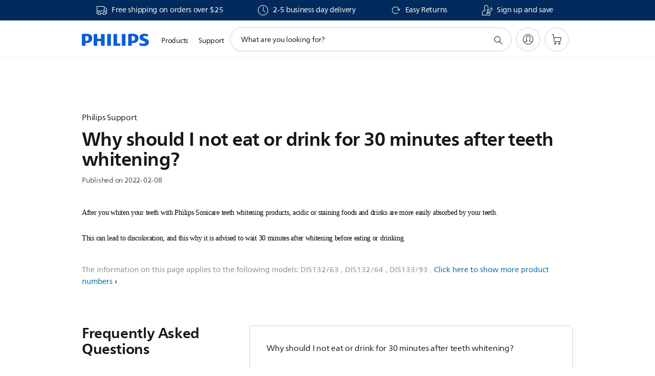

--- FILE ---
content_type: text/html;charset=UTF-8
request_url: https://imgs.signifyd.com/7uIaFSyrhLAlgq7R?aad58d8a2be3dac6=uWsU89YQSdozNQ6GSpop16BLXFdHgfi23M8qspHdamDaeP985tro-8GsKUtP9LZ-Mc9BMRfJ8OTSND5WXJm6fxDjqpgvV1OafYEmfvMnv1GRaP1HKvb8SATb9iRFBrUhOMsC2bDv3xMVbTJhRwDjilrqbT7KjUwYEbft-PpOFZsskjkJJ3Sy1M5bZydUAE3Gvw6dlcl2qgqzDMa3gPE
body_size: 15636
content:
<!DOCTYPE html><html lang="en"><title>empty</title><body><script type="text/javascript">var td_4h=td_4h||{};td_4h.td_1u=function(td_V,td_g){try{var td_Z=[""];var td_u=0;for(var td_R=0;td_R<td_g.length;++td_R){td_Z.push(String.fromCharCode(td_V.charCodeAt(td_u)^td_g.charCodeAt(td_R)));td_u++;
if(td_u>=td_V.length){td_u=0;}}return td_Z.join("");}catch(td_U){return null;}};td_4h.td_6h=function(td_t){if(!String||!String.fromCharCode||!parseInt){return null;}try{this.td_c=td_t;this.td_d="";this.td_f=function(td_l,td_Z){if(0===this.td_d.length){var td_I=this.td_c.substr(0,32);
var td_r="";for(var td_U=32;td_U<td_t.length;td_U+=2){td_r+=String.fromCharCode(parseInt(td_t.substr(td_U,2),16));}this.td_d=td_4h.td_1u(td_I,td_r);}if(this.td_d.substr){return this.td_d.substr(td_l,td_Z);
}};}catch(td_o){}return null;};td_4h.td_0s=function(td_y){if(td_y===null||td_y.length===null||!String||!String.fromCharCode){return null;}var td_x=null;try{var td_r="";var td_j=[];var td_Z=String.fromCharCode(48)+String.fromCharCode(48)+String.fromCharCode(48);
var td_Y=0;for(var td_b=0;td_b<td_y.length;++td_b){if(65+td_Y>=126){td_Y=0;}var td_h=(td_Z+td_y.charCodeAt(td_Y++)).slice(-3);td_j.push(td_h);}var td_L=td_j.join("");td_Y=0;for(var td_b=0;td_b<td_L.length;
++td_b){if(65+td_Y>=126){td_Y=0;}var td_d=String.fromCharCode(65+td_Y++);if(td_d!==[][[]]+""){td_r+=td_d;}}td_x=td_4h.td_1u(td_r,td_L);}catch(td_a){return null;}return td_x;};td_4h.td_0S=function(td_s){if(td_s===null||td_s.length===null){return null;
}var td_F="";try{var td_m="";var td_L=0;for(var td_c=0;td_c<td_s.length;++td_c){if(65+td_L>=126){td_L=0;}var td_q=String.fromCharCode(65+td_L++);if(td_q!==[][[]]+""){td_m+=td_q;}}var td_w=td_4h.td_1u(td_m,td_s);
var td_M=td_w.match(/.{1,3}/g);for(var td_c=0;td_c<td_M.length;++td_c){td_F+=String.fromCharCode(parseInt(td_M[td_c],10));}}catch(td_e){return null;}return td_F;};td_4h.tdz_2001e57416d9419787bb22c1d3d169c1=new td_4h.td_6h("\x32\x30\x30\x31\x65\x35\x37\x34\x31\x36\x64\x39\x34\x31\x39\x37\x38\x37\x62\x62\x32\x32\x63\x31\x64\x33\x64\x31\x36\x39\x63\x31\x30\x32\x30\x31\x30\x32\x30\x32\x35\x31\x30\x30\x30\x31\x30\x33\x30\x39\x30\x66\x30\x35\x35\x62\x35\x37\x35\x35\x35\x63\x35\x31\x35\x64\x35\x39\x32\x62\x32\x34\x36\x30\x37\x33\x32\x65\x37\x34\x30\x64\x35\x35\x31\x36\x35\x30\x35\x62\x35\x63\x30\x36\x35\x63\x34\x32\x34\x34\x34\x39\x35\x30\x31\x37\x35\x63\x35\x36\x31\x39\x35\x35\x35\x66\x31\x37\x35\x38\x35\x36\x35\x64\x35\x63\x35\x33\x35\x39\x34\x35\x30\x62\x30\x33\x31\x66\x35\x61\x30\x61\x35\x35\x30\x30\x35\x36\x30\x61\x31\x63\x30\x37\x34\x61\x30\x32\x35\x66\x35\x36\x35\x32\x35\x66\x34\x39\x30\x36\x35\x61\x35\x62\x35\x62\x34\x33\x30\x63\x31\x36\x35\x65\x35\x36\x35\x30\x31\x31\x30\x37\x31\x34\x30\x37\x34\x65\x35\x32\x31\x65\x30\x32\x34\x61\x30\x61\x34\x34\x35\x35\x30\x38\x35\x65\x35\x37\x34\x64\x35\x39\x35\x64\x35\x37\x35\x36\x34\x34\x30\x61\x34\x35\x34\x35\x35\x38\x34\x37\x35\x38\x34\x32\x30\x64\x35\x36\x35\x61\x30\x62\x35\x38\x35\x35\x34\x62\x35\x38\x30\x65\x31\x37\x34\x36\x35\x37\x35\x38\x31\x31\x31\x30\x35\x63\x31\x34\x30\x62\x31\x62\x30\x62\x35\x33\x30\x31\x30\x39\x31\x30\x35\x63\x35\x34\x30\x33\x34\x31\x30\x64\x31\x39\x30\x33\x30\x36\x35\x34\x30\x32\x31\x34\x35\x33\x35\x36\x34\x35\x35\x63\x35\x32\x31\x30\x35\x38\x30\x32\x34\x32\x31\x62\x34\x32\x31\x36\x35\x30\x30\x61\x35\x65\x35\x38\x35\x61\x30\x36\x37\x63\x36\x31\x36\x38\x37\x64\x37\x64\x35\x37\x31\x62\x36\x66\x37\x39\x37\x64\x37\x65\x33\x30\x36\x64\x36\x34\x31\x66\x30\x61\x31\x39\x30\x38\x37\x61\x31\x31\x31\x61\x35\x66\x35\x65\x35\x31\x31\x66\x33\x63\x37\x65\x32\x38\x37\x39\x36\x32\x36\x64\x33\x33\x37\x63\x35\x62\x35\x33\x34\x32\x35\x65\x31\x36\x35\x61\x35\x31\x34\x30\x31\x66\x36\x65\x32\x39\x37\x35\x37\x63\x36\x35\x36\x64\x36\x37");
var td_4h=td_4h||{};if(typeof td_4h.td_2K===[][[]]+""){td_4h.td_2K=[];}td_4h.td_3L=function(){for(var td_p=0;td_p<td_4h.td_2K.length;++td_p){td_4h.td_2K[td_p]();}};td_4h.td_1v=function(td_l,td_N){try{var td_V=td_l.length+"&"+td_l;
var td_J="";var td_q=((typeof(td_4h.tdz_2001e57416d9419787bb22c1d3d169c1)!=="undefined"&&typeof(td_4h.tdz_2001e57416d9419787bb22c1d3d169c1.td_f)!=="undefined")?(td_4h.tdz_2001e57416d9419787bb22c1d3d169c1.td_f(0,16)):null);
for(var td_v=0,td_u=0;td_v<td_V.length;td_v++){var td_M=td_V.charCodeAt(td_v)^td_N.charCodeAt(td_u)&10;if(++td_u===td_N.length){td_u=0;}td_J+=td_q.charAt((td_M>>4)&15);td_J+=td_q.charAt(td_M&15);}return td_J;
}catch(td_R){return null;}};td_4h.td_3t=function(){try{var td_S=window.top.document;var td_f=td_S.forms.length;return td_S;}catch(td_N){return document;}};td_4h.td_2O=function(td_t){try{var td_s;if(typeof td_t===[][[]]+""){td_s=window;
}else{if(td_t==="t"){td_s=window.top;}else{if(td_t==="p"){td_s=window.parent;}else{td_s=window;}}}var td_M=td_s.document.forms.length;return td_s;}catch(td_n){return window;}};td_4h.add_lang_attr_html_tag=function(td_q){try{if(td_q===null){return;
}var td_Q=td_q.getElementsByTagName(Number(485781).toString(30));if(td_Q[0].getAttribute(Number(296632).toString(24))===null||td_Q[0].getAttribute(Number(296632).toString(24))===""){td_Q[0].setAttribute(Number(296632).toString(24),((typeof(td_4h.tdz_2001e57416d9419787bb22c1d3d169c1)!=="undefined"&&typeof(td_4h.tdz_2001e57416d9419787bb22c1d3d169c1.td_f)!=="undefined")?(td_4h.tdz_2001e57416d9419787bb22c1d3d169c1.td_f(16,2)):null));
}else{}}catch(td_V){}};td_4h.load_iframe=function(td_N,td_W){var td_v=td_0n(5);if(typeof(td_6W)!==[][[]]+""){td_6W(td_v,((typeof(td_4h.tdz_2001e57416d9419787bb22c1d3d169c1)!=="undefined"&&typeof(td_4h.tdz_2001e57416d9419787bb22c1d3d169c1.td_f)!=="undefined")?(td_4h.tdz_2001e57416d9419787bb22c1d3d169c1.td_f(18,6)):null));
}var td_l=td_W.createElement(((typeof(td_4h.tdz_2001e57416d9419787bb22c1d3d169c1)!=="undefined"&&typeof(td_4h.tdz_2001e57416d9419787bb22c1d3d169c1.td_f)!=="undefined")?(td_4h.tdz_2001e57416d9419787bb22c1d3d169c1.td_f(24,6)):null));
td_l.id=td_v;td_l.title=((typeof(td_4h.tdz_2001e57416d9419787bb22c1d3d169c1)!=="undefined"&&typeof(td_4h.tdz_2001e57416d9419787bb22c1d3d169c1.td_f)!=="undefined")?(td_4h.tdz_2001e57416d9419787bb22c1d3d169c1.td_f(30,5)):null);
td_l.setAttribute(((typeof(td_4h.tdz_2001e57416d9419787bb22c1d3d169c1)!=="undefined"&&typeof(td_4h.tdz_2001e57416d9419787bb22c1d3d169c1.td_f)!=="undefined")?(td_4h.tdz_2001e57416d9419787bb22c1d3d169c1.td_f(35,13)):null),Number(890830).toString(31));
td_l.setAttribute(((typeof(td_4h.tdz_2001e57416d9419787bb22c1d3d169c1)!=="undefined"&&typeof(td_4h.tdz_2001e57416d9419787bb22c1d3d169c1.td_f)!=="undefined")?(td_4h.tdz_2001e57416d9419787bb22c1d3d169c1.td_f(48,11)):null),Number(890830).toString(31));
td_l.width="0";td_l.height="0";if(typeof td_l.tabIndex!==[][[]]+""){td_l.tabIndex=((typeof(td_4h.tdz_2001e57416d9419787bb22c1d3d169c1)!=="undefined"&&typeof(td_4h.tdz_2001e57416d9419787bb22c1d3d169c1.td_f)!=="undefined")?(td_4h.tdz_2001e57416d9419787bb22c1d3d169c1.td_f(59,2)):null);
}if(typeof td_1E!==[][[]]+""&&td_1E!==null){td_l.setAttribute(((typeof(td_4h.tdz_2001e57416d9419787bb22c1d3d169c1)!=="undefined"&&typeof(td_4h.tdz_2001e57416d9419787bb22c1d3d169c1.td_f)!=="undefined")?(td_4h.tdz_2001e57416d9419787bb22c1d3d169c1.td_f(61,7)):null),td_1E);
}td_l.style=((typeof(td_4h.tdz_2001e57416d9419787bb22c1d3d169c1)!=="undefined"&&typeof(td_4h.tdz_2001e57416d9419787bb22c1d3d169c1.td_f)!=="undefined")?(td_4h.tdz_2001e57416d9419787bb22c1d3d169c1.td_f(68,83)):null);
td_l.setAttribute(((typeof(td_4h.tdz_2001e57416d9419787bb22c1d3d169c1)!=="undefined"&&typeof(td_4h.tdz_2001e57416d9419787bb22c1d3d169c1.td_f)!=="undefined")?(td_4h.tdz_2001e57416d9419787bb22c1d3d169c1.td_f(151,3)):null),td_N);
td_W.body.appendChild(td_l);};td_4h.csp_nonce=null;td_4h.td_2Q=function(td_q){if(typeof td_q.currentScript!==[][[]]+""&&td_q.currentScript!==null){var td_l=td_q.currentScript.getAttribute(((typeof(td_4h.tdz_2001e57416d9419787bb22c1d3d169c1)!=="undefined"&&typeof(td_4h.tdz_2001e57416d9419787bb22c1d3d169c1.td_f)!=="undefined")?(td_4h.tdz_2001e57416d9419787bb22c1d3d169c1.td_f(154,5)):null));
if(typeof td_l!==[][[]]+""&&td_l!==null&&td_l!==""){td_4h.csp_nonce=td_l;}else{if(typeof td_q.currentScript.nonce!==[][[]]+""&&td_q.currentScript.nonce!==null&&td_q.currentScript.nonce!==""){td_4h.csp_nonce=td_q.currentScript.nonce;
}}}};td_4h.td_5E=function(td_R){if(td_4h.csp_nonce!==null){td_R.setAttribute(((typeof(td_4h.tdz_2001e57416d9419787bb22c1d3d169c1)!=="undefined"&&typeof(td_4h.tdz_2001e57416d9419787bb22c1d3d169c1.td_f)!=="undefined")?(td_4h.tdz_2001e57416d9419787bb22c1d3d169c1.td_f(154,5)):null),td_4h.csp_nonce);
if(td_R.getAttribute(((typeof(td_4h.tdz_2001e57416d9419787bb22c1d3d169c1)!=="undefined"&&typeof(td_4h.tdz_2001e57416d9419787bb22c1d3d169c1.td_f)!=="undefined")?(td_4h.tdz_2001e57416d9419787bb22c1d3d169c1.td_f(154,5)):null))!==td_4h.csp_nonce){td_R.nonce=td_4h.csp_nonce;
}}};td_4h.td_0G=function(){try{return new ActiveXObject(activeXMode);}catch(td_s){return null;}};td_4h.td_6D=function(){if(window.XMLHttpRequest){return new XMLHttpRequest();}if(window.ActiveXObject){var td_M=[((typeof(td_4h.tdz_2001e57416d9419787bb22c1d3d169c1)!=="undefined"&&typeof(td_4h.tdz_2001e57416d9419787bb22c1d3d169c1.td_f)!=="undefined")?(td_4h.tdz_2001e57416d9419787bb22c1d3d169c1.td_f(159,18)):null),((typeof(td_4h.tdz_2001e57416d9419787bb22c1d3d169c1)!=="undefined"&&typeof(td_4h.tdz_2001e57416d9419787bb22c1d3d169c1.td_f)!=="undefined")?(td_4h.tdz_2001e57416d9419787bb22c1d3d169c1.td_f(177,14)):null),((typeof(td_4h.tdz_2001e57416d9419787bb22c1d3d169c1)!=="undefined"&&typeof(td_4h.tdz_2001e57416d9419787bb22c1d3d169c1.td_f)!=="undefined")?(td_4h.tdz_2001e57416d9419787bb22c1d3d169c1.td_f(191,17)):null)];
for(var td_S=0;td_S<td_M.length;td_S++){var td_p=td_4h.td_0G(td_M[td_S]);if(td_p!==null){return td_p;}}}return null;};td_4h.tdz_361640cc89a04a32958acf2cb86c82e4=new td_4h.td_6h("\x33\x36\x31\x36\x34\x30\x63\x63\x38\x39\x61\x30\x34\x61\x33\x32\x39\x35\x38\x61\x63\x66\x32\x63\x62\x38\x36\x63\x38\x32\x65\x34\x34\x37\x35\x32\x34\x33\x36\x39\x34\x37\x35\x33\x31\x31\x30\x61\x34\x38\x34\x64\x33\x32\x37\x33\x36\x36\x32\x38\x36\x33\x36\x36\x35\x30\x35\x31\x34\x63\x30\x34\x31\x62\x31\x32\x31\x64\x30\x39\x30\x33\x34\x65\x35\x37\x31\x30\x35\x62\x34\x30\x30\x63\x34\x34\x34\x37\x35\x61\x35\x65\x35\x37\x35\x30\x35\x35\x30\x37\x30\x30\x35\x37\x35\x34\x31\x31\x35\x63\x35\x31\x31\x35\x35\x36\x34\x31\x34\x62\x35\x36\x35\x31\x30\x63\x30\x34\x32\x66\x37\x66\x32\x34\x30\x33\x35\x34\x34\x32\x30\x36\x35\x35\x34\x32\x31\x31\x34\x64\x35\x62\x35\x66\x35\x35\x35\x32\x35\x31\x35\x65");
function td_0n(td_R){var td_N="";var td_Z=function(){var td_x=Math.floor(Math.random()*62);if(td_x<10){return td_x;}if(td_x<36){return String.fromCharCode(td_x+55);}return String.fromCharCode(td_x+61);
};while(td_N.length<td_R){td_N+=td_Z();}return((typeof(td_4h.tdz_361640cc89a04a32958acf2cb86c82e4)!=="undefined"&&typeof(td_4h.tdz_361640cc89a04a32958acf2cb86c82e4.td_f)!=="undefined")?(td_4h.tdz_361640cc89a04a32958acf2cb86c82e4.td_f(0,4)):null)+td_N;
}function td_5U(td_Q){var td_y=td_0n(5);if(typeof(td_6W)!==[][[]]+""){td_6W(td_y,td_Q);}return td_y;}function td_0F(td_D,td_s,td_p){var td_J=td_s.getElementsByTagName(Number(103873).toString(18)).item(0);
var td_c=td_s.createElement(((typeof(td_4h.tdz_361640cc89a04a32958acf2cb86c82e4)!=="undefined"&&typeof(td_4h.tdz_361640cc89a04a32958acf2cb86c82e4.td_f)!=="undefined")?(td_4h.tdz_361640cc89a04a32958acf2cb86c82e4.td_f(4,6)):null));
var td_r=td_5U(((typeof(td_4h.tdz_361640cc89a04a32958acf2cb86c82e4)!=="undefined"&&typeof(td_4h.tdz_361640cc89a04a32958acf2cb86c82e4.td_f)!=="undefined")?(td_4h.tdz_361640cc89a04a32958acf2cb86c82e4.td_f(10,6)):null));
td_c.setAttribute(((typeof(td_4h.tdz_361640cc89a04a32958acf2cb86c82e4)!=="undefined"&&typeof(td_4h.tdz_361640cc89a04a32958acf2cb86c82e4.td_f)!=="undefined")?(td_4h.tdz_361640cc89a04a32958acf2cb86c82e4.td_f(16,2)):null),td_r);
td_c.setAttribute(Number(1285914).toString(35),((typeof(td_4h.tdz_361640cc89a04a32958acf2cb86c82e4)!=="undefined"&&typeof(td_4h.tdz_361640cc89a04a32958acf2cb86c82e4.td_f)!=="undefined")?(td_4h.tdz_361640cc89a04a32958acf2cb86c82e4.td_f(18,15)):null));
td_4h.td_5E(td_c);if(typeof td_p!==[][[]]+""){var td_L=false;td_c.onload=td_c.onreadystatechange=function(){if(!td_L&&(!this.readyState||this.readyState===((typeof(td_4h.tdz_361640cc89a04a32958acf2cb86c82e4)!=="undefined"&&typeof(td_4h.tdz_361640cc89a04a32958acf2cb86c82e4.td_f)!=="undefined")?(td_4h.tdz_361640cc89a04a32958acf2cb86c82e4.td_f(33,6)):null)||this.readyState===((typeof(td_4h.tdz_361640cc89a04a32958acf2cb86c82e4)!=="undefined"&&typeof(td_4h.tdz_361640cc89a04a32958acf2cb86c82e4.td_f)!=="undefined")?(td_4h.tdz_361640cc89a04a32958acf2cb86c82e4.td_f(39,8)):null))){td_L=true;
td_p();}};td_c.onerror=function(td_u){td_L=true;td_p();};}td_c.setAttribute(((typeof(td_4h.tdz_361640cc89a04a32958acf2cb86c82e4)!=="undefined"&&typeof(td_4h.tdz_361640cc89a04a32958acf2cb86c82e4.td_f)!=="undefined")?(td_4h.tdz_361640cc89a04a32958acf2cb86c82e4.td_f(47,3)):null),td_D);
td_J.appendChild(td_c);}function td_1x(td_L,td_v,td_k,td_u){var td_a=td_u.createElement(((typeof(td_4h.tdz_361640cc89a04a32958acf2cb86c82e4)!=="undefined"&&typeof(td_4h.tdz_361640cc89a04a32958acf2cb86c82e4.td_f)!=="undefined")?(td_4h.tdz_361640cc89a04a32958acf2cb86c82e4.td_f(50,3)):null));
var td_f=td_5U(((typeof(td_4h.tdz_361640cc89a04a32958acf2cb86c82e4)!=="undefined"&&typeof(td_4h.tdz_361640cc89a04a32958acf2cb86c82e4.td_f)!=="undefined")?(td_4h.tdz_361640cc89a04a32958acf2cb86c82e4.td_f(53,3)):null));
td_a.setAttribute(((typeof(td_4h.tdz_361640cc89a04a32958acf2cb86c82e4)!=="undefined"&&typeof(td_4h.tdz_361640cc89a04a32958acf2cb86c82e4.td_f)!=="undefined")?(td_4h.tdz_361640cc89a04a32958acf2cb86c82e4.td_f(16,2)):null),td_f);
td_a.setAttribute(((typeof(td_4h.tdz_361640cc89a04a32958acf2cb86c82e4)!=="undefined"&&typeof(td_4h.tdz_361640cc89a04a32958acf2cb86c82e4.td_f)!=="undefined")?(td_4h.tdz_361640cc89a04a32958acf2cb86c82e4.td_f(56,3)):null),((typeof(td_4h.tdz_361640cc89a04a32958acf2cb86c82e4)!=="undefined"&&typeof(td_4h.tdz_361640cc89a04a32958acf2cb86c82e4.td_f)!=="undefined")?(td_4h.tdz_361640cc89a04a32958acf2cb86c82e4.td_f(59,5)):null));
td_a.style.visibility=((typeof(td_4h.tdz_361640cc89a04a32958acf2cb86c82e4)!=="undefined"&&typeof(td_4h.tdz_361640cc89a04a32958acf2cb86c82e4.td_f)!=="undefined")?(td_4h.tdz_361640cc89a04a32958acf2cb86c82e4.td_f(64,6)):null);
td_a.setAttribute(((typeof(td_4h.tdz_361640cc89a04a32958acf2cb86c82e4)!=="undefined"&&typeof(td_4h.tdz_361640cc89a04a32958acf2cb86c82e4.td_f)!=="undefined")?(td_4h.tdz_361640cc89a04a32958acf2cb86c82e4.td_f(47,3)):null),td_v);
if(typeof td_k!==[][[]]+""){td_a.onload=td_k;td_a.onabort=td_k;td_a.onerror=td_k;td_a.oninvalid=td_k;}td_L.appendChild(td_a);}function td_2a(td_R,td_f){var td_V=td_f.getElementsByTagName(Number(103873).toString(18))[0];
td_1x(td_V,td_R,null,td_f);}td_4h.tdz_d2b4187494124c7c85048b9218a5b038=new td_4h.td_6h("\x64\x32\x62\x34\x31\x38\x37\x34\x39\x34\x31\x32\x34\x63\x37\x63\x38\x35\x30\x34\x38\x62\x39\x32\x31\x38\x61\x35\x62\x30\x33\x38\x35\x31\x30\x35\x35\x33\x30\x63\x37\x37\x37\x39\x37\x35\x37\x36\x30\x39\x30\x34\x30\x33\x37\x37\x31\x32\x30\x37\x35\x36\x31\x37\x35\x39\x30\x38\x31\x36\x35\x32\x34\x61");
var td_4h=td_4h||{};if(typeof td_4h.td_2K===[][[]]+""){td_4h.td_2K=[];}var td_5d=((typeof(td_4h.tdz_d2b4187494124c7c85048b9218a5b038)!=="undefined"&&typeof(td_4h.tdz_d2b4187494124c7c85048b9218a5b038.td_f)!=="undefined")?(td_4h.tdz_d2b4187494124c7c85048b9218a5b038.td_f(0,12)):null);
function td_6y(td_U6){if(typeof td_5a===[][[]]+""){return null;}try{var td_zm=td_5a;var td_A2=window.localStorage.getItem(td_5d);if(td_A2!==null&&td_A2.length>0){td_zm+=((typeof(td_4h.tdz_d2b4187494124c7c85048b9218a5b038)!=="undefined"&&typeof(td_4h.tdz_d2b4187494124c7c85048b9218a5b038.td_f)!=="undefined")?(td_4h.tdz_d2b4187494124c7c85048b9218a5b038.td_f(12,6)):null)+td_A2;
if(td_A2[0]!=="_"){td_0D("_"+td_A2);}}if(td_U6===true){td_zm+=((typeof(td_4h.tdz_d2b4187494124c7c85048b9218a5b038)!=="undefined"&&typeof(td_4h.tdz_d2b4187494124c7c85048b9218a5b038.td_f)!=="undefined")?(td_4h.tdz_d2b4187494124c7c85048b9218a5b038.td_f(18,3)):null);
}td_0F(td_zm,document);return td_zm;}catch(td_l0){}return null;}function td_0D(td_A5){try{window.localStorage.setItem(td_5d,td_A5);}catch(td_zK){}return null;}td_4h.td_2K.push(function(){var td_0g= new td_4h.td_6h("[base64]");td_5a=(td_0g)?td_0g.td_f(0,210):null;});td_4h.tdz_7024c0839764486ab1482287290c1475=new td_4h.td_6h("\x37\x30\x32\x34\x63\x30\x38\x33\x39\x37\x36\x34\x34\x38\x36\x61\x62\x31\x34\x38\x32\x32\x38\x37\x32\x39\x30\x63\x31\x34\x37\x35\x31\x37\x37\x66\x36\x32\x36\x36\x34\x63\x31\x30\x37\x37\x36\x33\x36\x62\x37\x38\x34\x36\x35\x31\x34\x36\x35\x39\x31\x36\x32\x65\x33\x32\x36\x35\x31\x62\x31\x38\x37\x64\x36\x32\x36\x63\x37\x38\x34\x32\x35\x63\x34\x32\x30\x32\x31\x31\x36\x30\x35\x38\x34\x30\x35\x34\x35\x38\x37\x64\x34\x34\x30\x36\x34\x32\x35\x39\x31\x33\x37\x34\x35\x65\x35\x38\x35\x64\x37\x31\x35\x63\x35\x31\x30\x34\x34\x64\x37\x34\x35\x30\x35\x66\x35\x37\x37\x37\x35\x63\x35\x30\x31\x64\x37\x63\x35\x34\x30\x34\x37\x34\x35\x30\x35\x30\x37\x34\x31\x38\x37\x35\x35\x36\x35\x33\x32\x32\x37\x35\x35\x63\x35\x34\x35\x30\x37\x38\x36\x35\x31\x62\x37\x31\x35\x63\x35\x31\x30\x38\x32\x64\x36\x32\x36\x64\x35\x39\x37\x30\x34\x30\x35\x37\x34\x30\x34\x31\x35\x63\x34\x32\x33\x61\x35\x30\x35\x61\x35\x33\x35\x30\x34\x66\x36\x33\x35\x33\x35\x39\x31\x30\x34\x35\x35\x36\x35\x34\x37\x62\x34\x35\x35\x39\x34\x33\x34\x37\x35\x64\x34\x34\x33\x34\x32\x31\x37\x33\x34\x36\x35\x37\x34\x35\x34\x31\x35\x64\x34\x35\x36\x37\x37\x61\x37\x64\x30\x63\x35\x33\x35\x64\x35\x62\x35\x30\x36\x37\x34\x35\x35\x34\x35\x32\x30\x61\x35\x65\x37\x62\x35\x62\x34\x62\x35\x38\x35\x62\x35\x31\x37\x62\x35\x35\x35\x38\x30\x38\x33\x35\x35\x34\x35\x36\x37\x37\x35\x66\x35\x63\x35\x31\x36\x30\x35\x37\x35\x62\x31\x66\x32\x35\x34\x39\x35\x64\x37\x38\x36\x36\x37\x31\x35\x39\x34\x30\x35\x31\x30\x35\x35\x66\x34\x30\x37\x30\x34\x62\x35\x65\x37\x39\x36\x37\x36\x63\x35\x31\x35\x37\x30\x65\x32\x66\x35\x38\x31\x62\x37\x35\x35\x62\x34\x37\x35\x31\x37\x35\x34\x30\x35\x36\x34\x37\x31\x30\x35\x34\x34\x36\x37\x36\x34\x35\x34\x37\x35\x63\x35\x37\x36\x37\x30\x32\x35\x36\x35\x39\x34\x31\x35\x30\x36\x31\x35\x33\x34\x36\x34\x37\x35\x31\x35\x39\x30\x66\x30\x62\x37\x32\x35\x35\x35\x61\x37\x39\x37\x36\x37\x64\x37\x63\x35\x64\x35\x37\x34\x31\x31\x36\x35\x34\x34\x36\x35\x38\x34\x37\x37\x34\x35\x31\x35\x66\x35\x64\x30\x64\x35\x66\x37\x36\x35\x36\x34\x64\x34\x34\x35\x35\x35\x35\x34\x34\x35\x64\x37\x62\x33\x32\x32\x62\x37\x34\x37\x31\x34\x30\x34\x32\x35\x65\x35\x37\x34\x35\x35\x37\x34\x62\x37\x39\x32\x36\x37\x63\x35\x62\x35\x35\x35\x63\x35\x62\x35\x35\x36\x36\x34\x36\x30\x61\x35\x34\x35\x64\x35\x64\x34\x64\x34\x35\x34\x30\x37\x33\x35\x31\x35\x62\x35\x64\x30\x65\x32\x66\x35\x65\x34\x65\x35\x31\x35\x65\x35\x65\x35\x39\x36\x30\x35\x62\x35\x37\x36\x37\x30\x61\x35\x66\x35\x30\x35\x38\x34\x32\x34\x34\x37\x64\x35\x33\x35\x37\x33\x34\x35\x39\x35\x36\x35\x37\x35\x36\x34\x30\x34\x35\x31\x34\x36\x34\x35\x30\x35\x39\x30\x66\x30\x37\x37\x30\x35\x61\x35\x63\x34\x30\x35\x64\x35\x31\x35\x33\x37\x64\x34\x39\x35\x35\x30\x64\x37\x33\x36\x37\x37\x33\x36\x36\x34\x32\x35\x65\x37\x64\x36\x37\x32\x66\x35\x39\x35\x36\x34\x36\x34\x31\x31\x37\x35\x37\x34\x36\x35\x39\x37\x34\x35\x66\x30\x66\x31\x37\x34\x39\x37\x36\x35\x34\x35\x33\x35\x31\x35\x33\x37\x35\x35\x37\x34\x62\x34\x32\x31\x61\x35\x38\x36\x34\x35\x66\x35\x61\x35\x39\x35\x35\x35\x62\x36\x34\x30\x62\x35\x66\x35\x36\x35\x36\x31\x36\x35\x65\x36\x36\x35\x62\x35\x30\x35\x31\x36\x36\x30\x30\x30\x36\x37\x64\x35\x64\x35\x36\x34\x37\x34\x61\x31\x38\x35\x36\x35\x33\x34\x62\x35\x33\x30\x62\x36\x36\x35\x64\x35\x39\x35\x31\x35\x38\x34\x37\x34\x31\x31\x34\x35\x32\x30\x30\x36\x66\x35\x61\x35\x37\x35\x33\x35\x39\x34\x33\x34\x37\x31\x38\x30\x65\x34\x66\x35\x33\x36\x36\x35\x64\x35\x36\x35\x36\x35\x64\x34\x66\x34\x34\x31\x32\x30\x31\x36\x37\x30\x61\x35\x66\x35\x30\x35\x38\x34\x32\x34\x34\x31\x30\x30\x35\x36\x33\x30\x61\x35\x65\x35\x63\x35\x63\x34\x65\x34\x34\x31\x36\x36\x32\x35\x64\x34\x62\x34\x32\x30\x30\x33\x35\x35\x38\x35\x61\x35\x63\x35\x64\x34\x35\x34\x62\x31\x37\x36\x31\x35\x63\x34\x32\x31\x35\x35\x34\x34\x36\x31\x37\x30\x37\x30\x37\x30\x30\x30\x31\x36\x33\x30\x61\x35\x65\x35\x63\x35\x63\x34\x65\x34\x34\x31\x36\x36\x63\x36\x34\x36\x66\x35\x66\x30\x66\x30\x36\x35\x65\x34\x33\x34\x62\x31\x32\x30\x30\x30\x38\x30\x37\x30\x32\x36\x65\x35\x39\x30\x64\x35\x35\x35\x62\x34\x30\x34\x36\x31\x37\x37\x64\x37\x37\x36\x33\x30\x61\x35\x65\x35\x63\x35\x63\x34\x65\x34\x34\x31\x36\x30\x64\x30\x63\x36\x66\x35\x66\x30\x66\x30\x36\x35\x65\x34\x33\x34\x62\x31\x32\x30\x62\x30\x64\x36\x30\x35\x62\x35\x37\x35\x34\x30\x63\x34\x36\x34\x37\x31\x37\x37\x62\x36\x33\x31\x30\x30\x36\x31\x61\x35\x33\x36\x37\x35\x31\x35\x64\x35\x64\x35\x38\x34\x31\x34\x37\x31\x34\x37\x62\x37\x33\x33\x36\x30\x62\x35\x66\x35\x30\x35\x37\x34\x35\x34\x31\x31\x38\x30\x34\x31\x63\x30\x38\x30\x31\x32\x65\x35\x30\x35\x37\x31\x37\x37\x61\x36\x34\x31\x30\x36\x61\x37\x39\x30\x32\x35\x33\x31\x38\x37\x63\x36\x61\x36\x30\x35\x66\x35\x61\x35\x30\x35\x37\x34\x31\x31\x32\x34\x32\x36\x31\x35\x63\x35\x37\x35\x63\x35\x37\x31\x38\x30\x31\x31\x63\x30\x39\x36\x37\x30\x61\x35\x66\x35\x30\x35\x38\x34\x32\x34\x34\x31\x30\x36\x32\x35\x63\x30\x63\x35\x65\x35\x64\x31\x33\x30\x65\x31\x39\x30\x36\x36\x33\x35\x64\x35\x36\x35\x32\x30\x65\x31\x35\x34\x32\x31\x34\x36\x38\x35\x61\x35\x64\x35\x36\x35\x32\x31\x32\x30\x31\x31\x65\x35\x33\x36\x36\x35\x64\x35\x39\x35\x31\x35\x38\x34\x37\x34\x31\x31\x34\x33\x33\x35\x38\x35\x37\x35\x64\x35\x63\x31\x37\x30\x65\x31\x61\x30\x35\x36\x66\x35\x66\x30\x66\x30\x36\x35\x65\x34\x33\x34\x62\x31\x32\x36\x32\x35\x30\x35\x38\x35\x63\x35\x63\x31\x30\x35\x32\x30\x31\x31\x61\x30\x37\x34\x30\x35\x39\x35\x62\x35\x63\x35\x62\x31\x34\x35\x65\x36\x66\x35\x61\x35\x37\x35\x33\x35\x39\x34\x33\x34\x37\x31\x38\x30\x37\x35\x30\x32\x66\x35\x30\x35\x37\x37\x31\x35\x63\x34\x36\x35\x64\x35\x62\x36\x34\x35\x30\x34\x33\x30\x61\x35\x65\x35\x61\x37\x38\x36\x36\x35\x65\x36\x30\x35\x33\x35\x30\x34\x33\x36\x38\x31\x38\x35\x61\x37\x36\x36\x34\x31\x36\x37\x62\x36\x34\x36\x61\x35\x66\x31\x32\x34\x32\x35\x66\x35\x62\x34\x63\x31\x32\x35\x33\x31\x38\x34\x31\x35\x33\x35\x35\x35\x39\x30\x37\x31\x31\x36\x31\x36\x35\x37\x39\x35\x38\x35\x32\x35\x38\x35\x31\x30\x30\x34\x34\x36\x33\x35\x63\x35\x62\x35\x64\x35\x33\x35\x37\x34\x30\x31\x38\x36\x35\x30\x30\x30\x34\x35\x30\x34\x36\x35\x31\x36\x30\x35\x37\x35\x35\x35\x38\x34\x36\x35\x63\x37\x65\x30\x63\x34\x35\x35\x64\x35\x31\x35\x63\x35\x34\x35\x31\x34\x36\x35\x64\x30\x63\x35\x65\x36\x35\x34\x30\x35\x38\x35\x31\x35\x37\x34\x36\x35\x64\x35\x61\x34\x34\x30\x30\x31\x34\x35\x34\x30\x65\x31\x37\x31\x64\x37\x30\x34\x61\x35\x36\x34\x34\x35\x63\x35\x35\x30\x37\x35\x36\x35\x31\x30\x64\x31\x61\x31\x38\x34\x30\x34\x37\x35\x32\x30\x35\x35\x39\x35\x36\x30\x39\x31\x36\x31\x38\x35\x66\x36\x34\x35\x63\x35\x37\x35\x38\x30\x34\x34\x64\x35\x38\x36\x34\x35\x39\x35\x36\x34\x31\x34\x63\x34\x35\x35\x62\x35\x37\x35\x37\x30\x61\x36\x31\x35\x35\x35\x33\x31\x35\x36\x66\x34\x30\x35\x65\x35\x35\x31\x37\x35\x36\x35\x37\x34\x31\x35\x34\x36\x31\x35\x33\x34\x36\x34\x37\x35\x31\x35\x39\x30\x66\x32\x33\x35\x66\x35\x30\x34\x61\x35\x64\x35\x62\x35\x63\x31\x37\x30\x33\x30\x31\x34\x30\x31\x62\x31\x31\x36\x37\x35\x32\x35\x32\x35\x38\x35\x35\x31\x32\x37\x32\x30\x66\x34\x35\x35\x64\x35\x64\x34\x64\x31\x37\x37\x66\x35\x37\x35\x62\x35\x36\x34\x35");
var td_4h=td_4h||{};var td_U=0;var td_F=1;var td_B=2;var td_j=3;var td_A=4;td_4h.td_3F=td_U;var td_5Q={td_0E:function(){if(typeof navigator!==[][[]]+""){this.td_H(navigator.userAgent,navigator.vendor,navigator.platform,navigator.appVersion,window.opera);
}},td_H:function(td_c,td_q,td_z,td_N,td_h){this.td_e=[{string:td_c,subString:((typeof(td_4h.tdz_7024c0839764486ab1482287290c1475)!=="undefined"&&typeof(td_4h.tdz_7024c0839764486ab1482287290c1475.td_f)!=="undefined")?(td_4h.tdz_7024c0839764486ab1482287290c1475.td_f(0,5)):null),versionSearch:((typeof(td_4h.tdz_7024c0839764486ab1482287290c1475)!=="undefined"&&typeof(td_4h.tdz_7024c0839764486ab1482287290c1475.td_f)!=="undefined")?(td_4h.tdz_7024c0839764486ab1482287290c1475.td_f(5,4)):null),identity:((typeof(td_4h.tdz_7024c0839764486ab1482287290c1475)!=="undefined"&&typeof(td_4h.tdz_7024c0839764486ab1482287290c1475.td_f)!=="undefined")?(td_4h.tdz_7024c0839764486ab1482287290c1475.td_f(9,5)):null)},{string:td_c,subString:((typeof(td_4h.tdz_7024c0839764486ab1482287290c1475)!=="undefined"&&typeof(td_4h.tdz_7024c0839764486ab1482287290c1475.td_f)!=="undefined")?(td_4h.tdz_7024c0839764486ab1482287290c1475.td_f(14,5)):null),versionSearch:((typeof(td_4h.tdz_7024c0839764486ab1482287290c1475)!=="undefined"&&typeof(td_4h.tdz_7024c0839764486ab1482287290c1475.td_f)!=="undefined")?(td_4h.tdz_7024c0839764486ab1482287290c1475.td_f(19,4)):null),identity:((typeof(td_4h.tdz_7024c0839764486ab1482287290c1475)!=="undefined"&&typeof(td_4h.tdz_7024c0839764486ab1482287290c1475.td_f)!=="undefined")?(td_4h.tdz_7024c0839764486ab1482287290c1475.td_f(23,11)):null)},{string:td_c,subString:((typeof(td_4h.tdz_7024c0839764486ab1482287290c1475)!=="undefined"&&typeof(td_4h.tdz_7024c0839764486ab1482287290c1475.td_f)!=="undefined")?(td_4h.tdz_7024c0839764486ab1482287290c1475.td_f(34,10)):null),versionSearch:((typeof(td_4h.tdz_7024c0839764486ab1482287290c1475)!=="undefined"&&typeof(td_4h.tdz_7024c0839764486ab1482287290c1475.td_f)!=="undefined")?(td_4h.tdz_7024c0839764486ab1482287290c1475.td_f(34,10)):null),identity:((typeof(td_4h.tdz_7024c0839764486ab1482287290c1475)!=="undefined"&&typeof(td_4h.tdz_7024c0839764486ab1482287290c1475.td_f)!=="undefined")?(td_4h.tdz_7024c0839764486ab1482287290c1475.td_f(34,10)):null)},{string:td_c,subString:((typeof(td_4h.tdz_7024c0839764486ab1482287290c1475)!=="undefined"&&typeof(td_4h.tdz_7024c0839764486ab1482287290c1475.td_f)!=="undefined")?(td_4h.tdz_7024c0839764486ab1482287290c1475.td_f(44,5)):null),versionSearch:((typeof(td_4h.tdz_7024c0839764486ab1482287290c1475)!=="undefined"&&typeof(td_4h.tdz_7024c0839764486ab1482287290c1475.td_f)!=="undefined")?(td_4h.tdz_7024c0839764486ab1482287290c1475.td_f(49,4)):null),identity:((typeof(td_4h.tdz_7024c0839764486ab1482287290c1475)!=="undefined"&&typeof(td_4h.tdz_7024c0839764486ab1482287290c1475.td_f)!=="undefined")?(td_4h.tdz_7024c0839764486ab1482287290c1475.td_f(49,4)):null)},{string:td_c,subString:((typeof(td_4h.tdz_7024c0839764486ab1482287290c1475)!=="undefined"&&typeof(td_4h.tdz_7024c0839764486ab1482287290c1475.td_f)!=="undefined")?(td_4h.tdz_7024c0839764486ab1482287290c1475.td_f(53,4)):null),versionSearch:((typeof(td_4h.tdz_7024c0839764486ab1482287290c1475)!=="undefined"&&typeof(td_4h.tdz_7024c0839764486ab1482287290c1475.td_f)!=="undefined")?(td_4h.tdz_7024c0839764486ab1482287290c1475.td_f(57,3)):null),identity:((typeof(td_4h.tdz_7024c0839764486ab1482287290c1475)!=="undefined"&&typeof(td_4h.tdz_7024c0839764486ab1482287290c1475.td_f)!=="undefined")?(td_4h.tdz_7024c0839764486ab1482287290c1475.td_f(49,4)):null)},{string:td_c,subString:((typeof(td_4h.tdz_7024c0839764486ab1482287290c1475)!=="undefined"&&typeof(td_4h.tdz_7024c0839764486ab1482287290c1475.td_f)!=="undefined")?(td_4h.tdz_7024c0839764486ab1482287290c1475.td_f(60,5)):null),versionSearch:((typeof(td_4h.tdz_7024c0839764486ab1482287290c1475)!=="undefined"&&typeof(td_4h.tdz_7024c0839764486ab1482287290c1475.td_f)!=="undefined")?(td_4h.tdz_7024c0839764486ab1482287290c1475.td_f(65,4)):null),identity:((typeof(td_4h.tdz_7024c0839764486ab1482287290c1475)!=="undefined"&&typeof(td_4h.tdz_7024c0839764486ab1482287290c1475.td_f)!=="undefined")?(td_4h.tdz_7024c0839764486ab1482287290c1475.td_f(49,4)):null)},{string:td_c,subString:((typeof(td_4h.tdz_7024c0839764486ab1482287290c1475)!=="undefined"&&typeof(td_4h.tdz_7024c0839764486ab1482287290c1475.td_f)!=="undefined")?(td_4h.tdz_7024c0839764486ab1482287290c1475.td_f(69,7)):null),versionSearch:((typeof(td_4h.tdz_7024c0839764486ab1482287290c1475)!=="undefined"&&typeof(td_4h.tdz_7024c0839764486ab1482287290c1475.td_f)!=="undefined")?(td_4h.tdz_7024c0839764486ab1482287290c1475.td_f(76,6)):null),identity:((typeof(td_4h.tdz_7024c0839764486ab1482287290c1475)!=="undefined"&&typeof(td_4h.tdz_7024c0839764486ab1482287290c1475.td_f)!=="undefined")?(td_4h.tdz_7024c0839764486ab1482287290c1475.td_f(49,4)):null)},{string:td_c,subString:((typeof(td_4h.tdz_7024c0839764486ab1482287290c1475)!=="undefined"&&typeof(td_4h.tdz_7024c0839764486ab1482287290c1475.td_f)!=="undefined")?(td_4h.tdz_7024c0839764486ab1482287290c1475.td_f(82,9)):null),versionSearch:((typeof(td_4h.tdz_7024c0839764486ab1482287290c1475)!=="undefined"&&typeof(td_4h.tdz_7024c0839764486ab1482287290c1475.td_f)!=="undefined")?(td_4h.tdz_7024c0839764486ab1482287290c1475.td_f(82,9)):null),identity:((typeof(td_4h.tdz_7024c0839764486ab1482287290c1475)!=="undefined"&&typeof(td_4h.tdz_7024c0839764486ab1482287290c1475.td_f)!=="undefined")?(td_4h.tdz_7024c0839764486ab1482287290c1475.td_f(91,6)):null)},{string:td_c,subString:((typeof(td_4h.tdz_7024c0839764486ab1482287290c1475)!=="undefined"&&typeof(td_4h.tdz_7024c0839764486ab1482287290c1475.td_f)!=="undefined")?(td_4h.tdz_7024c0839764486ab1482287290c1475.td_f(97,14)):null),identity:((typeof(td_4h.tdz_7024c0839764486ab1482287290c1475)!=="undefined"&&typeof(td_4h.tdz_7024c0839764486ab1482287290c1475.td_f)!=="undefined")?(td_4h.tdz_7024c0839764486ab1482287290c1475.td_f(97,14)):null)},{string:td_c,subString:((typeof(td_4h.tdz_7024c0839764486ab1482287290c1475)!=="undefined"&&typeof(td_4h.tdz_7024c0839764486ab1482287290c1475.td_f)!=="undefined")?(td_4h.tdz_7024c0839764486ab1482287290c1475.td_f(111,9)):null),identity:((typeof(td_4h.tdz_7024c0839764486ab1482287290c1475)!=="undefined"&&typeof(td_4h.tdz_7024c0839764486ab1482287290c1475.td_f)!=="undefined")?(td_4h.tdz_7024c0839764486ab1482287290c1475.td_f(111,9)):null)},{string:td_c,subString:((typeof(td_4h.tdz_7024c0839764486ab1482287290c1475)!=="undefined"&&typeof(td_4h.tdz_7024c0839764486ab1482287290c1475.td_f)!=="undefined")?(td_4h.tdz_7024c0839764486ab1482287290c1475.td_f(120,8)):null),identity:((typeof(td_4h.tdz_7024c0839764486ab1482287290c1475)!=="undefined"&&typeof(td_4h.tdz_7024c0839764486ab1482287290c1475.td_f)!=="undefined")?(td_4h.tdz_7024c0839764486ab1482287290c1475.td_f(111,9)):null)},{string:td_c,subString:((typeof(td_4h.tdz_7024c0839764486ab1482287290c1475)!=="undefined"&&typeof(td_4h.tdz_7024c0839764486ab1482287290c1475.td_f)!=="undefined")?(td_4h.tdz_7024c0839764486ab1482287290c1475.td_f(128,6)):null),identity:((typeof(td_4h.tdz_7024c0839764486ab1482287290c1475)!=="undefined"&&typeof(td_4h.tdz_7024c0839764486ab1482287290c1475.td_f)!=="undefined")?(td_4h.tdz_7024c0839764486ab1482287290c1475.td_f(128,6)):null)},{string:td_c,subString:((typeof(td_4h.tdz_7024c0839764486ab1482287290c1475)!=="undefined"&&typeof(td_4h.tdz_7024c0839764486ab1482287290c1475.td_f)!=="undefined")?(td_4h.tdz_7024c0839764486ab1482287290c1475.td_f(134,6)):null),identity:((typeof(td_4h.tdz_7024c0839764486ab1482287290c1475)!=="undefined"&&typeof(td_4h.tdz_7024c0839764486ab1482287290c1475.td_f)!=="undefined")?(td_4h.tdz_7024c0839764486ab1482287290c1475.td_f(134,6)):null)},{string:td_c,subString:((typeof(td_4h.tdz_7024c0839764486ab1482287290c1475)!=="undefined"&&typeof(td_4h.tdz_7024c0839764486ab1482287290c1475.td_f)!=="undefined")?(td_4h.tdz_7024c0839764486ab1482287290c1475.td_f(140,7)):null),versionSearch:((typeof(td_4h.tdz_7024c0839764486ab1482287290c1475)!=="undefined"&&typeof(td_4h.tdz_7024c0839764486ab1482287290c1475.td_f)!=="undefined")?(td_4h.tdz_7024c0839764486ab1482287290c1475.td_f(147,8)):null),identity:((typeof(td_4h.tdz_7024c0839764486ab1482287290c1475)!=="undefined"&&typeof(td_4h.tdz_7024c0839764486ab1482287290c1475.td_f)!=="undefined")?(td_4h.tdz_7024c0839764486ab1482287290c1475.td_f(140,7)):null)},{string:td_c,subString:((typeof(td_4h.tdz_7024c0839764486ab1482287290c1475)!=="undefined"&&typeof(td_4h.tdz_7024c0839764486ab1482287290c1475.td_f)!=="undefined")?(td_4h.tdz_7024c0839764486ab1482287290c1475.td_f(155,5)):null),identity:((typeof(td_4h.tdz_7024c0839764486ab1482287290c1475)!=="undefined"&&typeof(td_4h.tdz_7024c0839764486ab1482287290c1475.td_f)!=="undefined")?(td_4h.tdz_7024c0839764486ab1482287290c1475.td_f(160,7)):null),versionSearch:((typeof(td_4h.tdz_7024c0839764486ab1482287290c1475)!=="undefined"&&typeof(td_4h.tdz_7024c0839764486ab1482287290c1475.td_f)!=="undefined")?(td_4h.tdz_7024c0839764486ab1482287290c1475.td_f(155,5)):null)},{string:td_c,subString:((typeof(td_4h.tdz_7024c0839764486ab1482287290c1475)!=="undefined"&&typeof(td_4h.tdz_7024c0839764486ab1482287290c1475.td_f)!=="undefined")?(td_4h.tdz_7024c0839764486ab1482287290c1475.td_f(167,5)):null),identity:((typeof(td_4h.tdz_7024c0839764486ab1482287290c1475)!=="undefined"&&typeof(td_4h.tdz_7024c0839764486ab1482287290c1475.td_f)!=="undefined")?(td_4h.tdz_7024c0839764486ab1482287290c1475.td_f(134,6)):null),versionSearch:((typeof(td_4h.tdz_7024c0839764486ab1482287290c1475)!=="undefined"&&typeof(td_4h.tdz_7024c0839764486ab1482287290c1475.td_f)!=="undefined")?(td_4h.tdz_7024c0839764486ab1482287290c1475.td_f(167,5)):null)},{string:td_c,subString:((typeof(td_4h.tdz_7024c0839764486ab1482287290c1475)!=="undefined"&&typeof(td_4h.tdz_7024c0839764486ab1482287290c1475.td_f)!=="undefined")?(td_4h.tdz_7024c0839764486ab1482287290c1475.td_f(172,18)):null),identity:((typeof(td_4h.tdz_7024c0839764486ab1482287290c1475)!=="undefined"&&typeof(td_4h.tdz_7024c0839764486ab1482287290c1475.td_f)!=="undefined")?(td_4h.tdz_7024c0839764486ab1482287290c1475.td_f(172,18)):null),versionSearch:((typeof(td_4h.tdz_7024c0839764486ab1482287290c1475)!=="undefined"&&typeof(td_4h.tdz_7024c0839764486ab1482287290c1475.td_f)!=="undefined")?(td_4h.tdz_7024c0839764486ab1482287290c1475.td_f(172,18)):null)},{string:td_q,subString:((typeof(td_4h.tdz_7024c0839764486ab1482287290c1475)!=="undefined"&&typeof(td_4h.tdz_7024c0839764486ab1482287290c1475.td_f)!=="undefined")?(td_4h.tdz_7024c0839764486ab1482287290c1475.td_f(190,5)):null),identity:((typeof(td_4h.tdz_7024c0839764486ab1482287290c1475)!=="undefined"&&typeof(td_4h.tdz_7024c0839764486ab1482287290c1475.td_f)!=="undefined")?(td_4h.tdz_7024c0839764486ab1482287290c1475.td_f(195,6)):null),versionSearch:((typeof(td_4h.tdz_7024c0839764486ab1482287290c1475)!=="undefined"&&typeof(td_4h.tdz_7024c0839764486ab1482287290c1475.td_f)!=="undefined")?(td_4h.tdz_7024c0839764486ab1482287290c1475.td_f(201,7)):null)},{prop:td_h,identity:((typeof(td_4h.tdz_7024c0839764486ab1482287290c1475)!=="undefined"&&typeof(td_4h.tdz_7024c0839764486ab1482287290c1475.td_f)!=="undefined")?(td_4h.tdz_7024c0839764486ab1482287290c1475.td_f(9,5)):null),versionSearch:((typeof(td_4h.tdz_7024c0839764486ab1482287290c1475)!=="undefined"&&typeof(td_4h.tdz_7024c0839764486ab1482287290c1475.td_f)!=="undefined")?(td_4h.tdz_7024c0839764486ab1482287290c1475.td_f(201,7)):null)},{string:td_q,subString:((typeof(td_4h.tdz_7024c0839764486ab1482287290c1475)!=="undefined"&&typeof(td_4h.tdz_7024c0839764486ab1482287290c1475.td_f)!=="undefined")?(td_4h.tdz_7024c0839764486ab1482287290c1475.td_f(208,4)):null),identity:((typeof(td_4h.tdz_7024c0839764486ab1482287290c1475)!=="undefined"&&typeof(td_4h.tdz_7024c0839764486ab1482287290c1475.td_f)!=="undefined")?(td_4h.tdz_7024c0839764486ab1482287290c1475.td_f(208,4)):null)},{string:td_q,subString:((typeof(td_4h.tdz_7024c0839764486ab1482287290c1475)!=="undefined"&&typeof(td_4h.tdz_7024c0839764486ab1482287290c1475.td_f)!=="undefined")?(td_4h.tdz_7024c0839764486ab1482287290c1475.td_f(212,3)):null),identity:((typeof(td_4h.tdz_7024c0839764486ab1482287290c1475)!=="undefined"&&typeof(td_4h.tdz_7024c0839764486ab1482287290c1475.td_f)!=="undefined")?(td_4h.tdz_7024c0839764486ab1482287290c1475.td_f(215,9)):null)},{string:td_c,subString:((typeof(td_4h.tdz_7024c0839764486ab1482287290c1475)!=="undefined"&&typeof(td_4h.tdz_7024c0839764486ab1482287290c1475.td_f)!=="undefined")?(td_4h.tdz_7024c0839764486ab1482287290c1475.td_f(160,7)):null),identity:((typeof(td_4h.tdz_7024c0839764486ab1482287290c1475)!=="undefined"&&typeof(td_4h.tdz_7024c0839764486ab1482287290c1475.td_f)!=="undefined")?(td_4h.tdz_7024c0839764486ab1482287290c1475.td_f(160,7)):null)},{string:td_q,subString:((typeof(td_4h.tdz_7024c0839764486ab1482287290c1475)!=="undefined"&&typeof(td_4h.tdz_7024c0839764486ab1482287290c1475.td_f)!=="undefined")?(td_4h.tdz_7024c0839764486ab1482287290c1475.td_f(224,6)):null),identity:((typeof(td_4h.tdz_7024c0839764486ab1482287290c1475)!=="undefined"&&typeof(td_4h.tdz_7024c0839764486ab1482287290c1475.td_f)!=="undefined")?(td_4h.tdz_7024c0839764486ab1482287290c1475.td_f(224,6)):null)},{string:td_c,subString:((typeof(td_4h.tdz_7024c0839764486ab1482287290c1475)!=="undefined"&&typeof(td_4h.tdz_7024c0839764486ab1482287290c1475.td_f)!=="undefined")?(td_4h.tdz_7024c0839764486ab1482287290c1475.td_f(230,8)):null),identity:((typeof(td_4h.tdz_7024c0839764486ab1482287290c1475)!=="undefined"&&typeof(td_4h.tdz_7024c0839764486ab1482287290c1475.td_f)!=="undefined")?(td_4h.tdz_7024c0839764486ab1482287290c1475.td_f(230,8)):null)},{string:td_c,subString:((typeof(td_4h.tdz_7024c0839764486ab1482287290c1475)!=="undefined"&&typeof(td_4h.tdz_7024c0839764486ab1482287290c1475.td_f)!=="undefined")?(td_4h.tdz_7024c0839764486ab1482287290c1475.td_f(238,4)):null),identity:((typeof(td_4h.tdz_7024c0839764486ab1482287290c1475)!=="undefined"&&typeof(td_4h.tdz_7024c0839764486ab1482287290c1475.td_f)!=="undefined")?(td_4h.tdz_7024c0839764486ab1482287290c1475.td_f(242,8)):null),versionSearch:((typeof(td_4h.tdz_7024c0839764486ab1482287290c1475)!=="undefined"&&typeof(td_4h.tdz_7024c0839764486ab1482287290c1475.td_f)!=="undefined")?(td_4h.tdz_7024c0839764486ab1482287290c1475.td_f(238,4)):null)},{string:td_c,subString:((typeof(td_4h.tdz_7024c0839764486ab1482287290c1475)!=="undefined"&&typeof(td_4h.tdz_7024c0839764486ab1482287290c1475.td_f)!=="undefined")?(td_4h.tdz_7024c0839764486ab1482287290c1475.td_f(250,8)):null),identity:((typeof(td_4h.tdz_7024c0839764486ab1482287290c1475)!=="undefined"&&typeof(td_4h.tdz_7024c0839764486ab1482287290c1475.td_f)!=="undefined")?(td_4h.tdz_7024c0839764486ab1482287290c1475.td_f(250,8)):null),versionSearch:((typeof(td_4h.tdz_7024c0839764486ab1482287290c1475)!=="undefined"&&typeof(td_4h.tdz_7024c0839764486ab1482287290c1475.td_f)!=="undefined")?(td_4h.tdz_7024c0839764486ab1482287290c1475.td_f(250,8)):null)},{string:td_c,subString:((typeof(td_4h.tdz_7024c0839764486ab1482287290c1475)!=="undefined"&&typeof(td_4h.tdz_7024c0839764486ab1482287290c1475.td_f)!=="undefined")?(td_4h.tdz_7024c0839764486ab1482287290c1475.td_f(258,7)):null),identity:((typeof(td_4h.tdz_7024c0839764486ab1482287290c1475)!=="undefined"&&typeof(td_4h.tdz_7024c0839764486ab1482287290c1475.td_f)!=="undefined")?(td_4h.tdz_7024c0839764486ab1482287290c1475.td_f(242,8)):null),versionSearch:((typeof(td_4h.tdz_7024c0839764486ab1482287290c1475)!=="undefined"&&typeof(td_4h.tdz_7024c0839764486ab1482287290c1475.td_f)!=="undefined")?(td_4h.tdz_7024c0839764486ab1482287290c1475.td_f(265,2)):null)},{string:td_c,subString:((typeof(td_4h.tdz_7024c0839764486ab1482287290c1475)!=="undefined"&&typeof(td_4h.tdz_7024c0839764486ab1482287290c1475.td_f)!=="undefined")?(td_4h.tdz_7024c0839764486ab1482287290c1475.td_f(267,5)):null),identity:((typeof(td_4h.tdz_7024c0839764486ab1482287290c1475)!=="undefined"&&typeof(td_4h.tdz_7024c0839764486ab1482287290c1475.td_f)!=="undefined")?(td_4h.tdz_7024c0839764486ab1482287290c1475.td_f(272,7)):null),versionSearch:((typeof(td_4h.tdz_7024c0839764486ab1482287290c1475)!=="undefined"&&typeof(td_4h.tdz_7024c0839764486ab1482287290c1475.td_f)!=="undefined")?(td_4h.tdz_7024c0839764486ab1482287290c1475.td_f(265,2)):null)},{string:td_c,subString:((typeof(td_4h.tdz_7024c0839764486ab1482287290c1475)!=="undefined"&&typeof(td_4h.tdz_7024c0839764486ab1482287290c1475.td_f)!=="undefined")?(td_4h.tdz_7024c0839764486ab1482287290c1475.td_f(272,7)):null),identity:((typeof(td_4h.tdz_7024c0839764486ab1482287290c1475)!=="undefined"&&typeof(td_4h.tdz_7024c0839764486ab1482287290c1475.td_f)!=="undefined")?(td_4h.tdz_7024c0839764486ab1482287290c1475.td_f(230,8)):null),versionSearch:((typeof(td_4h.tdz_7024c0839764486ab1482287290c1475)!=="undefined"&&typeof(td_4h.tdz_7024c0839764486ab1482287290c1475.td_f)!=="undefined")?(td_4h.tdz_7024c0839764486ab1482287290c1475.td_f(272,7)):null)}];
this.td_b=[{string:td_z,subString:((typeof(td_4h.tdz_7024c0839764486ab1482287290c1475)!=="undefined"&&typeof(td_4h.tdz_7024c0839764486ab1482287290c1475.td_f)!=="undefined")?(td_4h.tdz_7024c0839764486ab1482287290c1475.td_f(279,3)):null),identity:((typeof(td_4h.tdz_7024c0839764486ab1482287290c1475)!=="undefined"&&typeof(td_4h.tdz_7024c0839764486ab1482287290c1475.td_f)!=="undefined")?(td_4h.tdz_7024c0839764486ab1482287290c1475.td_f(282,7)):null)},{string:td_z,subString:((typeof(td_4h.tdz_7024c0839764486ab1482287290c1475)!=="undefined"&&typeof(td_4h.tdz_7024c0839764486ab1482287290c1475.td_f)!=="undefined")?(td_4h.tdz_7024c0839764486ab1482287290c1475.td_f(289,3)):null),identity:((typeof(td_4h.tdz_7024c0839764486ab1482287290c1475)!=="undefined"&&typeof(td_4h.tdz_7024c0839764486ab1482287290c1475.td_f)!=="undefined")?(td_4h.tdz_7024c0839764486ab1482287290c1475.td_f(289,3)):null)},{string:td_c,subString:((typeof(td_4h.tdz_7024c0839764486ab1482287290c1475)!=="undefined"&&typeof(td_4h.tdz_7024c0839764486ab1482287290c1475.td_f)!=="undefined")?(td_4h.tdz_7024c0839764486ab1482287290c1475.td_f(292,13)):null),identity:((typeof(td_4h.tdz_7024c0839764486ab1482287290c1475)!=="undefined"&&typeof(td_4h.tdz_7024c0839764486ab1482287290c1475.td_f)!=="undefined")?(td_4h.tdz_7024c0839764486ab1482287290c1475.td_f(292,13)):null)},{string:td_c,subString:((typeof(td_4h.tdz_7024c0839764486ab1482287290c1475)!=="undefined"&&typeof(td_4h.tdz_7024c0839764486ab1482287290c1475.td_f)!=="undefined")?(td_4h.tdz_7024c0839764486ab1482287290c1475.td_f(305,7)):null),identity:((typeof(td_4h.tdz_7024c0839764486ab1482287290c1475)!=="undefined"&&typeof(td_4h.tdz_7024c0839764486ab1482287290c1475.td_f)!=="undefined")?(td_4h.tdz_7024c0839764486ab1482287290c1475.td_f(305,7)):null)},{string:td_c,subString:((typeof(td_4h.tdz_7024c0839764486ab1482287290c1475)!=="undefined"&&typeof(td_4h.tdz_7024c0839764486ab1482287290c1475.td_f)!=="undefined")?(td_4h.tdz_7024c0839764486ab1482287290c1475.td_f(312,7)):null),identity:((typeof(td_4h.tdz_7024c0839764486ab1482287290c1475)!=="undefined"&&typeof(td_4h.tdz_7024c0839764486ab1482287290c1475.td_f)!=="undefined")?(td_4h.tdz_7024c0839764486ab1482287290c1475.td_f(312,7)):null)},{string:td_c,subString:((typeof(td_4h.tdz_7024c0839764486ab1482287290c1475)!=="undefined"&&typeof(td_4h.tdz_7024c0839764486ab1482287290c1475.td_f)!=="undefined")?(td_4h.tdz_7024c0839764486ab1482287290c1475.td_f(319,5)):null),identity:((typeof(td_4h.tdz_7024c0839764486ab1482287290c1475)!=="undefined"&&typeof(td_4h.tdz_7024c0839764486ab1482287290c1475.td_f)!=="undefined")?(td_4h.tdz_7024c0839764486ab1482287290c1475.td_f(319,5)):null)},{string:td_z,subString:((typeof(td_4h.tdz_7024c0839764486ab1482287290c1475)!=="undefined"&&typeof(td_4h.tdz_7024c0839764486ab1482287290c1475.td_f)!=="undefined")?(td_4h.tdz_7024c0839764486ab1482287290c1475.td_f(324,9)):null),identity:((typeof(td_4h.tdz_7024c0839764486ab1482287290c1475)!=="undefined"&&typeof(td_4h.tdz_7024c0839764486ab1482287290c1475.td_f)!=="undefined")?(td_4h.tdz_7024c0839764486ab1482287290c1475.td_f(305,7)):null)},{string:td_z,subString:((typeof(td_4h.tdz_7024c0839764486ab1482287290c1475)!=="undefined"&&typeof(td_4h.tdz_7024c0839764486ab1482287290c1475.td_f)!=="undefined")?(td_4h.tdz_7024c0839764486ab1482287290c1475.td_f(333,5)):null),identity:((typeof(td_4h.tdz_7024c0839764486ab1482287290c1475)!=="undefined"&&typeof(td_4h.tdz_7024c0839764486ab1482287290c1475.td_f)!=="undefined")?(td_4h.tdz_7024c0839764486ab1482287290c1475.td_f(333,5)):null)},{string:td_z,subString:((typeof(td_4h.tdz_7024c0839764486ab1482287290c1475)!=="undefined"&&typeof(td_4h.tdz_7024c0839764486ab1482287290c1475.td_f)!=="undefined")?(td_4h.tdz_7024c0839764486ab1482287290c1475.td_f(338,10)):null),identity:((typeof(td_4h.tdz_7024c0839764486ab1482287290c1475)!=="undefined"&&typeof(td_4h.tdz_7024c0839764486ab1482287290c1475.td_f)!=="undefined")?(td_4h.tdz_7024c0839764486ab1482287290c1475.td_f(338,10)):null)},{string:td_z,subString:((typeof(td_4h.tdz_7024c0839764486ab1482287290c1475)!=="undefined"&&typeof(td_4h.tdz_7024c0839764486ab1482287290c1475.td_f)!=="undefined")?(td_4h.tdz_7024c0839764486ab1482287290c1475.td_f(348,6)):null),identity:((typeof(td_4h.tdz_7024c0839764486ab1482287290c1475)!=="undefined"&&typeof(td_4h.tdz_7024c0839764486ab1482287290c1475.td_f)!=="undefined")?(td_4h.tdz_7024c0839764486ab1482287290c1475.td_f(354,11)):null)},{string:td_z,subString:((typeof(td_4h.tdz_7024c0839764486ab1482287290c1475)!=="undefined"&&typeof(td_4h.tdz_7024c0839764486ab1482287290c1475.td_f)!=="undefined")?(td_4h.tdz_7024c0839764486ab1482287290c1475.td_f(365,4)):null),identity:((typeof(td_4h.tdz_7024c0839764486ab1482287290c1475)!=="undefined"&&typeof(td_4h.tdz_7024c0839764486ab1482287290c1475.td_f)!=="undefined")?(td_4h.tdz_7024c0839764486ab1482287290c1475.td_f(365,4)):null)}];
this.td_C=[{string:td_z,subString:((typeof(td_4h.tdz_7024c0839764486ab1482287290c1475)!=="undefined"&&typeof(td_4h.tdz_7024c0839764486ab1482287290c1475.td_f)!=="undefined")?(td_4h.tdz_7024c0839764486ab1482287290c1475.td_f(279,3)):null),identity:((typeof(td_4h.tdz_7024c0839764486ab1482287290c1475)!=="undefined"&&typeof(td_4h.tdz_7024c0839764486ab1482287290c1475.td_f)!=="undefined")?(td_4h.tdz_7024c0839764486ab1482287290c1475.td_f(282,7)):null)},{string:td_z,subString:((typeof(td_4h.tdz_7024c0839764486ab1482287290c1475)!=="undefined"&&typeof(td_4h.tdz_7024c0839764486ab1482287290c1475.td_f)!=="undefined")?(td_4h.tdz_7024c0839764486ab1482287290c1475.td_f(289,3)):null),identity:((typeof(td_4h.tdz_7024c0839764486ab1482287290c1475)!=="undefined"&&typeof(td_4h.tdz_7024c0839764486ab1482287290c1475.td_f)!=="undefined")?(td_4h.tdz_7024c0839764486ab1482287290c1475.td_f(289,3)):null)},{string:td_z,subString:((typeof(td_4h.tdz_7024c0839764486ab1482287290c1475)!=="undefined"&&typeof(td_4h.tdz_7024c0839764486ab1482287290c1475.td_f)!=="undefined")?(td_4h.tdz_7024c0839764486ab1482287290c1475.td_f(324,9)):null),identity:((typeof(td_4h.tdz_7024c0839764486ab1482287290c1475)!=="undefined"&&typeof(td_4h.tdz_7024c0839764486ab1482287290c1475.td_f)!=="undefined")?(td_4h.tdz_7024c0839764486ab1482287290c1475.td_f(305,7)):null)},{string:td_z,subString:((typeof(td_4h.tdz_7024c0839764486ab1482287290c1475)!=="undefined"&&typeof(td_4h.tdz_7024c0839764486ab1482287290c1475.td_f)!=="undefined")?(td_4h.tdz_7024c0839764486ab1482287290c1475.td_f(369,11)):null),identity:((typeof(td_4h.tdz_7024c0839764486ab1482287290c1475)!=="undefined"&&typeof(td_4h.tdz_7024c0839764486ab1482287290c1475.td_f)!=="undefined")?(td_4h.tdz_7024c0839764486ab1482287290c1475.td_f(305,7)):null)},{string:td_z,subString:((typeof(td_4h.tdz_7024c0839764486ab1482287290c1475)!=="undefined"&&typeof(td_4h.tdz_7024c0839764486ab1482287290c1475.td_f)!=="undefined")?(td_4h.tdz_7024c0839764486ab1482287290c1475.td_f(333,5)):null),identity:((typeof(td_4h.tdz_7024c0839764486ab1482287290c1475)!=="undefined"&&typeof(td_4h.tdz_7024c0839764486ab1482287290c1475.td_f)!=="undefined")?(td_4h.tdz_7024c0839764486ab1482287290c1475.td_f(333,5)):null)},{string:td_z,subString:((typeof(td_4h.tdz_7024c0839764486ab1482287290c1475)!=="undefined"&&typeof(td_4h.tdz_7024c0839764486ab1482287290c1475.td_f)!=="undefined")?(td_4h.tdz_7024c0839764486ab1482287290c1475.td_f(338,10)):null),identity:((typeof(td_4h.tdz_7024c0839764486ab1482287290c1475)!=="undefined"&&typeof(td_4h.tdz_7024c0839764486ab1482287290c1475.td_f)!=="undefined")?(td_4h.tdz_7024c0839764486ab1482287290c1475.td_f(338,10)):null)},{string:td_z,subString:((typeof(td_4h.tdz_7024c0839764486ab1482287290c1475)!=="undefined"&&typeof(td_4h.tdz_7024c0839764486ab1482287290c1475.td_f)!=="undefined")?(td_4h.tdz_7024c0839764486ab1482287290c1475.td_f(348,6)):null),identity:((typeof(td_4h.tdz_7024c0839764486ab1482287290c1475)!=="undefined"&&typeof(td_4h.tdz_7024c0839764486ab1482287290c1475.td_f)!=="undefined")?(td_4h.tdz_7024c0839764486ab1482287290c1475.td_f(348,6)):null)},{string:td_z,subString:((typeof(td_4h.tdz_7024c0839764486ab1482287290c1475)!=="undefined"&&typeof(td_4h.tdz_7024c0839764486ab1482287290c1475.td_f)!=="undefined")?(td_4h.tdz_7024c0839764486ab1482287290c1475.td_f(365,4)):null),identity:((typeof(td_4h.tdz_7024c0839764486ab1482287290c1475)!=="undefined"&&typeof(td_4h.tdz_7024c0839764486ab1482287290c1475.td_f)!=="undefined")?(td_4h.tdz_7024c0839764486ab1482287290c1475.td_f(365,4)):null)}];
this.td_m=[{identity:((typeof(td_4h.tdz_7024c0839764486ab1482287290c1475)!=="undefined"&&typeof(td_4h.tdz_7024c0839764486ab1482287290c1475.td_f)!=="undefined")?(td_4h.tdz_7024c0839764486ab1482287290c1475.td_f(282,7)):null),versionMap:[{s:((typeof(td_4h.tdz_7024c0839764486ab1482287290c1475)!=="undefined"&&typeof(td_4h.tdz_7024c0839764486ab1482287290c1475.td_f)!=="undefined")?(td_4h.tdz_7024c0839764486ab1482287290c1475.td_f(380,10)):null),r:/(Windows 10.0|Windows NT 10.0)/},{s:((typeof(td_4h.tdz_7024c0839764486ab1482287290c1475)!=="undefined"&&typeof(td_4h.tdz_7024c0839764486ab1482287290c1475.td_f)!=="undefined")?(td_4h.tdz_7024c0839764486ab1482287290c1475.td_f(390,11)):null),r:/(Windows 8.1|Windows NT 6.3)/},{s:((typeof(td_4h.tdz_7024c0839764486ab1482287290c1475)!=="undefined"&&typeof(td_4h.tdz_7024c0839764486ab1482287290c1475.td_f)!=="undefined")?(td_4h.tdz_7024c0839764486ab1482287290c1475.td_f(401,9)):null),r:/(Windows 8|Windows NT 6.2)/},{s:((typeof(td_4h.tdz_7024c0839764486ab1482287290c1475)!=="undefined"&&typeof(td_4h.tdz_7024c0839764486ab1482287290c1475.td_f)!=="undefined")?(td_4h.tdz_7024c0839764486ab1482287290c1475.td_f(410,9)):null),r:/(Windows 7|Windows NT 6.1)/},{s:((typeof(td_4h.tdz_7024c0839764486ab1482287290c1475)!=="undefined"&&typeof(td_4h.tdz_7024c0839764486ab1482287290c1475.td_f)!=="undefined")?(td_4h.tdz_7024c0839764486ab1482287290c1475.td_f(419,13)):null),r:/Windows NT 6.0/},{s:((typeof(td_4h.tdz_7024c0839764486ab1482287290c1475)!=="undefined"&&typeof(td_4h.tdz_7024c0839764486ab1482287290c1475.td_f)!=="undefined")?(td_4h.tdz_7024c0839764486ab1482287290c1475.td_f(432,19)):null),r:/Windows NT 5.2/},{s:((typeof(td_4h.tdz_7024c0839764486ab1482287290c1475)!=="undefined"&&typeof(td_4h.tdz_7024c0839764486ab1482287290c1475.td_f)!=="undefined")?(td_4h.tdz_7024c0839764486ab1482287290c1475.td_f(451,10)):null),r:/(Windows NT 5.1|Windows XP)/},{s:((typeof(td_4h.tdz_7024c0839764486ab1482287290c1475)!=="undefined"&&typeof(td_4h.tdz_7024c0839764486ab1482287290c1475.td_f)!=="undefined")?(td_4h.tdz_7024c0839764486ab1482287290c1475.td_f(461,12)):null),r:/(Windows NT 5.0|Windows 2000)/},{s:((typeof(td_4h.tdz_7024c0839764486ab1482287290c1475)!=="undefined"&&typeof(td_4h.tdz_7024c0839764486ab1482287290c1475.td_f)!=="undefined")?(td_4h.tdz_7024c0839764486ab1482287290c1475.td_f(473,10)):null),r:/(Win 9x 4.90|Windows ME)/},{s:((typeof(td_4h.tdz_7024c0839764486ab1482287290c1475)!=="undefined"&&typeof(td_4h.tdz_7024c0839764486ab1482287290c1475.td_f)!=="undefined")?(td_4h.tdz_7024c0839764486ab1482287290c1475.td_f(483,10)):null),r:/(Windows 98|Win98)/},{s:((typeof(td_4h.tdz_7024c0839764486ab1482287290c1475)!=="undefined"&&typeof(td_4h.tdz_7024c0839764486ab1482287290c1475.td_f)!=="undefined")?(td_4h.tdz_7024c0839764486ab1482287290c1475.td_f(493,10)):null),r:/(Windows 95|Win95|Windows_95)/},{s:((typeof(td_4h.tdz_7024c0839764486ab1482287290c1475)!=="undefined"&&typeof(td_4h.tdz_7024c0839764486ab1482287290c1475.td_f)!=="undefined")?(td_4h.tdz_7024c0839764486ab1482287290c1475.td_f(503,14)):null),r:/(Windows NT 4.0|WinNT4.0|WinNT|Windows NT)/},{s:((typeof(td_4h.tdz_7024c0839764486ab1482287290c1475)!=="undefined"&&typeof(td_4h.tdz_7024c0839764486ab1482287290c1475.td_f)!=="undefined")?(td_4h.tdz_7024c0839764486ab1482287290c1475.td_f(517,10)):null),r:/Windows CE/},{s:((typeof(td_4h.tdz_7024c0839764486ab1482287290c1475)!=="undefined"&&typeof(td_4h.tdz_7024c0839764486ab1482287290c1475.td_f)!=="undefined")?(td_4h.tdz_7024c0839764486ab1482287290c1475.td_f(527,12)):null),r:/Win16/}]},{identity:((typeof(td_4h.tdz_7024c0839764486ab1482287290c1475)!=="undefined"&&typeof(td_4h.tdz_7024c0839764486ab1482287290c1475.td_f)!=="undefined")?(td_4h.tdz_7024c0839764486ab1482287290c1475.td_f(289,3)):null),versionMap:[{s:((typeof(td_4h.tdz_7024c0839764486ab1482287290c1475)!=="undefined"&&typeof(td_4h.tdz_7024c0839764486ab1482287290c1475.td_f)!=="undefined")?(td_4h.tdz_7024c0839764486ab1482287290c1475.td_f(539,8)):null),r:/Mac OS X/},{s:((typeof(td_4h.tdz_7024c0839764486ab1482287290c1475)!=="undefined"&&typeof(td_4h.tdz_7024c0839764486ab1482287290c1475.td_f)!=="undefined")?(td_4h.tdz_7024c0839764486ab1482287290c1475.td_f(547,6)):null),r:/(MacPPC|MacIntel|Mac_PowerPC|Macintosh)/}]},{identity:((typeof(td_4h.tdz_7024c0839764486ab1482287290c1475)!=="undefined"&&typeof(td_4h.tdz_7024c0839764486ab1482287290c1475.td_f)!=="undefined")?(td_4h.tdz_7024c0839764486ab1482287290c1475.td_f(292,13)):null),versionMap:[{s:((typeof(td_4h.tdz_7024c0839764486ab1482287290c1475)!=="undefined"&&typeof(td_4h.tdz_7024c0839764486ab1482287290c1475.td_f)!=="undefined")?(td_4h.tdz_7024c0839764486ab1482287290c1475.td_f(553,17)):null),r:/Windows Phone 6.0/},{s:((typeof(td_4h.tdz_7024c0839764486ab1482287290c1475)!=="undefined"&&typeof(td_4h.tdz_7024c0839764486ab1482287290c1475.td_f)!=="undefined")?(td_4h.tdz_7024c0839764486ab1482287290c1475.td_f(570,17)):null),r:/Windows Phone 7.0/},{s:((typeof(td_4h.tdz_7024c0839764486ab1482287290c1475)!=="undefined"&&typeof(td_4h.tdz_7024c0839764486ab1482287290c1475.td_f)!=="undefined")?(td_4h.tdz_7024c0839764486ab1482287290c1475.td_f(587,17)):null),r:/Windows Phone 8.0/},{s:((typeof(td_4h.tdz_7024c0839764486ab1482287290c1475)!=="undefined"&&typeof(td_4h.tdz_7024c0839764486ab1482287290c1475.td_f)!=="undefined")?(td_4h.tdz_7024c0839764486ab1482287290c1475.td_f(604,17)):null),r:/Windows Phone 8.1/},{s:((typeof(td_4h.tdz_7024c0839764486ab1482287290c1475)!=="undefined"&&typeof(td_4h.tdz_7024c0839764486ab1482287290c1475.td_f)!=="undefined")?(td_4h.tdz_7024c0839764486ab1482287290c1475.td_f(621,18)):null),r:/Windows Phone 10.0/}]}];
this.td_1s=(typeof window.orientation!==[][[]]+"");this.td_1D=this.td_P(this.td_C)||((typeof(td_4h.tdz_7024c0839764486ab1482287290c1475)!=="undefined"&&typeof(td_4h.tdz_7024c0839764486ab1482287290c1475.td_f)!=="undefined")?(td_4h.tdz_7024c0839764486ab1482287290c1475.td_f(639,7)):null);
this.td_5D=this.td_X(this.td_1s,this.td_1D)||((typeof(td_4h.tdz_7024c0839764486ab1482287290c1475)!=="undefined"&&typeof(td_4h.tdz_7024c0839764486ab1482287290c1475.td_f)!=="undefined")?(td_4h.tdz_7024c0839764486ab1482287290c1475.td_f(639,7)):null);
this.td_3D=this.td_P(this.td_e)||((typeof(td_4h.tdz_7024c0839764486ab1482287290c1475)!=="undefined"&&typeof(td_4h.tdz_7024c0839764486ab1482287290c1475.td_f)!=="undefined")?(td_4h.tdz_7024c0839764486ab1482287290c1475.td_f(639,7)):null);
this.td_0I=this.td_I(this.td_3D,td_c)||this.td_I(this.td_3D,td_N)||((typeof(td_4h.tdz_7024c0839764486ab1482287290c1475)!=="undefined"&&typeof(td_4h.tdz_7024c0839764486ab1482287290c1475.td_f)!=="undefined")?(td_4h.tdz_7024c0839764486ab1482287290c1475.td_f(639,7)):null);
this.td_3N=this.td_P(this.td_b)||((typeof(td_4h.tdz_7024c0839764486ab1482287290c1475)!=="undefined"&&typeof(td_4h.tdz_7024c0839764486ab1482287290c1475.td_f)!=="undefined")?(td_4h.tdz_7024c0839764486ab1482287290c1475.td_f(639,7)):null);
this.td_2q=this.td_d(this.td_m,this.td_3N,this.td_3D,this.td_0I,td_c,td_N)||this.td_3N;this.td_E();},td_d:function(td_q,td_c,td_J,td_V,td_R,td_L){var td_t=td_R;var td_k=td_L;var td_Q=td_c;var td_x;for(var td_K=0;
td_K<td_q.length;td_K++){if(td_q[td_K].identity===td_c){for(var td_v=0;td_v<td_q[td_K].versionMap.length;td_v++){var td_a=td_q[td_K].versionMap[td_v];if(td_a.r.test(td_t)){td_Q=td_a.s;if(/Windows/.test(td_Q)){if(td_Q===((typeof(td_4h.tdz_7024c0839764486ab1482287290c1475)!=="undefined"&&typeof(td_4h.tdz_7024c0839764486ab1482287290c1475.td_f)!=="undefined")?(td_4h.tdz_7024c0839764486ab1482287290c1475.td_f(380,10)):null)){if(td_5Q.td_O()){td_Q=((typeof(td_4h.tdz_7024c0839764486ab1482287290c1475)!=="undefined"&&typeof(td_4h.tdz_7024c0839764486ab1482287290c1475.td_f)!=="undefined")?(td_4h.tdz_7024c0839764486ab1482287290c1475.td_f(646,10)):null);
}td_4h.td_3F=td_F;td_5Q.td_Y();}return td_Q;}break;}}break;}}switch(td_Q){case ((typeof(td_4h.tdz_7024c0839764486ab1482287290c1475)!=="undefined"&&typeof(td_4h.tdz_7024c0839764486ab1482287290c1475.td_f)!=="undefined")?(td_4h.tdz_7024c0839764486ab1482287290c1475.td_f(539,8)):null):td_Q=null;
var td_s=/(Mac OS X 10[\.\_\d]+)/.exec(td_t);if(td_s!==null&&td_s.length>=1){td_Q=td_s[1];}if(typeof navigator.platform!==[][[]]+""&&navigator.platform!==null&&navigator.platform===((typeof(td_4h.tdz_7024c0839764486ab1482287290c1475)!=="undefined"&&typeof(td_4h.tdz_7024c0839764486ab1482287290c1475.td_f)!=="undefined")?(td_4h.tdz_7024c0839764486ab1482287290c1475.td_f(656,8)):null)&&typeof navigator.maxTouchPoints!==[][[]]+""&&navigator.maxTouchPoints!==null&&navigator.maxTouchPoints===5){if(typeof navigator.hardwareConcurrency!==[][[]]+""&&navigator.hardwareConcurrency===8&&typeof navigator.mediaDevices===[][[]]+""){td_Q=((typeof(td_4h.tdz_7024c0839764486ab1482287290c1475)!=="undefined"&&typeof(td_4h.tdz_7024c0839764486ab1482287290c1475.td_f)!=="undefined")?(td_4h.tdz_7024c0839764486ab1482287290c1475.td_f(664,8)):null);
}else{if(typeof"".split!==[][[]]+""&&"".split!==null){var td_u=td_Q.split(" ");if(td_u.length===4){td_V=/(Version\/[\.\d]+)/.exec(td_t);if(td_V!==null&&td_V.length>1){var td_W=td_V[1];if(td_W!==null&&td_W.length>1){var td_i=td_W.split("/");
if(td_i!==null&&td_i.length>1){td_Q=((typeof(td_4h.tdz_7024c0839764486ab1482287290c1475)!=="undefined"&&typeof(td_4h.tdz_7024c0839764486ab1482287290c1475.td_f)!=="undefined")?(td_4h.tdz_7024c0839764486ab1482287290c1475.td_f(672,7)):null)+td_i[1];
}}}}}}}break;case ((typeof(td_4h.tdz_7024c0839764486ab1482287290c1475)!=="undefined"&&typeof(td_4h.tdz_7024c0839764486ab1482287290c1475.td_f)!=="undefined")?(td_4h.tdz_7024c0839764486ab1482287290c1475.td_f(305,7)):null):td_Q=null;
var td_D=/[^-](Android[^\d]?[\.\_\d]+)/.exec(td_t);if(td_D!==null&&td_D.length>=1){td_Q=td_D[1];}if(td_J===((typeof(td_4h.tdz_7024c0839764486ab1482287290c1475)!=="undefined"&&typeof(td_4h.tdz_7024c0839764486ab1482287290c1475.td_f)!=="undefined")?(td_4h.tdz_7024c0839764486ab1482287290c1475.td_f(134,6)):null)&&td_V>=110){td_4h.td_3F=td_F;
td_5Q.td_Y();}break;case ((typeof(td_4h.tdz_7024c0839764486ab1482287290c1475)!=="undefined"&&typeof(td_4h.tdz_7024c0839764486ab1482287290c1475.td_f)!=="undefined")?(td_4h.tdz_7024c0839764486ab1482287290c1475.td_f(365,4)):null):case ((typeof(td_4h.tdz_7024c0839764486ab1482287290c1475)!=="undefined"&&typeof(td_4h.tdz_7024c0839764486ab1482287290c1475.td_f)!=="undefined")?(td_4h.tdz_7024c0839764486ab1482287290c1475.td_f(348,6)):null):case ((typeof(td_4h.tdz_7024c0839764486ab1482287290c1475)!=="undefined"&&typeof(td_4h.tdz_7024c0839764486ab1482287290c1475.td_f)!=="undefined")?(td_4h.tdz_7024c0839764486ab1482287290c1475.td_f(354,11)):null):td_Q=null;
td_x=/OS (\d+)_(\d+)_?(\d+)?/.exec(td_k);if(td_x!==null){var td_r=td_x.length>=1?td_x[1]:((typeof(td_4h.tdz_7024c0839764486ab1482287290c1475)!=="undefined"&&typeof(td_4h.tdz_7024c0839764486ab1482287290c1475.td_f)!=="undefined")?(td_4h.tdz_7024c0839764486ab1482287290c1475.td_f(639,7)):null);
var td_g=td_x.length>=2?td_x[2]:((typeof(td_4h.tdz_7024c0839764486ab1482287290c1475)!=="undefined"&&typeof(td_4h.tdz_7024c0839764486ab1482287290c1475.td_f)!=="undefined")?(td_4h.tdz_7024c0839764486ab1482287290c1475.td_f(639,7)):null);
var td_w=td_x.length>=3?td_x[3]|"0":"0";td_Q=((typeof(td_4h.tdz_7024c0839764486ab1482287290c1475)!=="undefined"&&typeof(td_4h.tdz_7024c0839764486ab1482287290c1475.td_f)!=="undefined")?(td_4h.tdz_7024c0839764486ab1482287290c1475.td_f(679,4)):null)+td_r+"."+td_g+"."+td_w;
}break;default:return null;}return td_Q;},td_P:function(td_g){for(var td_r=0;td_r<td_g.length;++td_r){var td_a=td_g[td_r].string;var td_z=td_g[td_r].prop;this.versionSearchString=td_g[td_r].versionSearch||td_g[td_r].identity;
if(td_a){if(td_a.indexOf(td_g[td_r].subString)!==-1){return td_g[td_r].identity;}}else{if(td_z){return td_g[td_r].identity;}}}},td_I:function(td_z,td_r){if(!td_z){return null;}var td_g;switch(td_z){case ((typeof(td_4h.tdz_7024c0839764486ab1482287290c1475)!=="undefined"&&typeof(td_4h.tdz_7024c0839764486ab1482287290c1475.td_f)!=="undefined")?(td_4h.tdz_7024c0839764486ab1482287290c1475.td_f(195,6)):null):var td_f=/\WVersion[^\d]([\.\d]+)/.exec(td_r);
if(td_f!==null&&td_f.length>=1){td_g=td_f[1];}break;case ((typeof(td_4h.tdz_7024c0839764486ab1482287290c1475)!=="undefined"&&typeof(td_4h.tdz_7024c0839764486ab1482287290c1475.td_f)!=="undefined")?(td_4h.tdz_7024c0839764486ab1482287290c1475.td_f(111,9)):null):var td_D=td_r.indexOf(this.versionSearchString);
if(td_D===-1){this.versionSearchString=((typeof(td_4h.tdz_7024c0839764486ab1482287290c1475)!=="undefined"&&typeof(td_4h.tdz_7024c0839764486ab1482287290c1475.td_f)!=="undefined")?(td_4h.tdz_7024c0839764486ab1482287290c1475.td_f(120,8)):null);
}case ((typeof(td_4h.tdz_7024c0839764486ab1482287290c1475)!=="undefined"&&typeof(td_4h.tdz_7024c0839764486ab1482287290c1475.td_f)!=="undefined")?(td_4h.tdz_7024c0839764486ab1482287290c1475.td_f(9,5)):null):if(this.versionSearchString===((typeof(td_4h.tdz_7024c0839764486ab1482287290c1475)!=="undefined"&&typeof(td_4h.tdz_7024c0839764486ab1482287290c1475.td_f)!=="undefined")?(td_4h.tdz_7024c0839764486ab1482287290c1475.td_f(683,3)):null)){var td_x=/\WOPR[^\d]*([\.\d]+)/.exec(td_r);
if(td_x!==null&&td_x.length>=1){td_g=td_x[1];}break;}default:var td_n=td_r.indexOf(this.versionSearchString);if(td_n!==-1){td_g=td_r.substring(td_n+this.versionSearchString.length+1);}break;}if(td_g){return parseFloat(td_g);
}return null;},td_o:function(td_S){var td_N=null;try{td_N=new Worker(td_S);}catch(td_Q){if(td_N!==null&&typeof td_N.terminate!==[][[]]+""){td_N.terminate();}return(td_Q.toString().indexOf(((typeof(td_4h.tdz_7024c0839764486ab1482287290c1475)!=="undefined"&&typeof(td_4h.tdz_7024c0839764486ab1482287290c1475.td_f)!=="undefined")?(td_4h.tdz_7024c0839764486ab1482287290c1475.td_f(686,18)):null))!==-1);
}return false;},td_X:function(isMobile,osNoUA){var psc=this.td_o;try{var check=((typeof window.opr!==[][[]]+"")&&(typeof window.opr.addons!==[][[]]+""))||(typeof window.opera===((typeof(td_4h.tdz_7024c0839764486ab1482287290c1475)!=="undefined"&&typeof(td_4h.tdz_7024c0839764486ab1482287290c1475.td_f)!=="undefined")?(td_4h.tdz_7024c0839764486ab1482287290c1475.td_f(704,6)):null))||((typeof window.opr!==[][[]]+"")&&(typeof window.opr===((typeof(td_4h.tdz_7024c0839764486ab1482287290c1475)!=="undefined"&&typeof(td_4h.tdz_7024c0839764486ab1482287290c1475.td_f)!=="undefined")?(td_4h.tdz_7024c0839764486ab1482287290c1475.td_f(704,6)):null)));
if(check){return((typeof(td_4h.tdz_7024c0839764486ab1482287290c1475)!=="undefined"&&typeof(td_4h.tdz_7024c0839764486ab1482287290c1475.td_f)!=="undefined")?(td_4h.tdz_7024c0839764486ab1482287290c1475.td_f(9,5)):null);
}check=(typeof InstallTrigger!==[][[]]+"");if(check){return((typeof(td_4h.tdz_7024c0839764486ab1482287290c1475)!=="undefined"&&typeof(td_4h.tdz_7024c0839764486ab1482287290c1475.td_f)!=="undefined")?(td_4h.tdz_7024c0839764486ab1482287290c1475.td_f(160,7)):null);
}check=/constructor/i.test(window.HTMLElement)||(function(p){return p.toString()===((typeof(td_4h.tdz_7024c0839764486ab1482287290c1475)!=="undefined"&&typeof(td_4h.tdz_7024c0839764486ab1482287290c1475.td_f)!=="undefined")?(td_4h.tdz_7024c0839764486ab1482287290c1475.td_f(710,33)):null);
})(!window[((typeof(td_4h.tdz_7024c0839764486ab1482287290c1475)!=="undefined"&&typeof(td_4h.tdz_7024c0839764486ab1482287290c1475.td_f)!=="undefined")?(td_4h.tdz_7024c0839764486ab1482287290c1475.td_f(743,6)):null)]||(typeof safari!==[][[]]+""&&safari.pushNotification));
if(check){return((typeof(td_4h.tdz_7024c0839764486ab1482287290c1475)!=="undefined"&&typeof(td_4h.tdz_7024c0839764486ab1482287290c1475.td_f)!=="undefined")?(td_4h.tdz_7024c0839764486ab1482287290c1475.td_f(195,6)):null);
}check=(typeof window.safari!==[][[]]+"");if(check){return((typeof(td_4h.tdz_7024c0839764486ab1482287290c1475)!=="undefined"&&typeof(td_4h.tdz_7024c0839764486ab1482287290c1475.td_f)!=="undefined")?(td_4h.tdz_7024c0839764486ab1482287290c1475.td_f(195,6)):null);
}check=
/*@cc_on!@*/
false||(typeof document.documentMode!==[][[]]+"");if(check){return((typeof(td_4h.tdz_7024c0839764486ab1482287290c1475)!=="undefined"&&typeof(td_4h.tdz_7024c0839764486ab1482287290c1475.td_f)!=="undefined")?(td_4h.tdz_7024c0839764486ab1482287290c1475.td_f(242,8)):null);
}if(!check&&(typeof window.StyleMedia!==[][[]]+"")){return((typeof(td_4h.tdz_7024c0839764486ab1482287290c1475)!=="undefined"&&typeof(td_4h.tdz_7024c0839764486ab1482287290c1475.td_f)!=="undefined")?(td_4h.tdz_7024c0839764486ab1482287290c1475.td_f(49,4)):null);
}if(psc(((typeof(td_4h.tdz_7024c0839764486ab1482287290c1475)!=="undefined"&&typeof(td_4h.tdz_7024c0839764486ab1482287290c1475.td_f)!=="undefined")?(td_4h.tdz_7024c0839764486ab1482287290c1475.td_f(749,8)):null))){return((typeof(td_4h.tdz_7024c0839764486ab1482287290c1475)!=="undefined"&&typeof(td_4h.tdz_7024c0839764486ab1482287290c1475.td_f)!=="undefined")?(td_4h.tdz_7024c0839764486ab1482287290c1475.td_f(757,5)):null);
}if(psc(((typeof(td_4h.tdz_7024c0839764486ab1482287290c1475)!=="undefined"&&typeof(td_4h.tdz_7024c0839764486ab1482287290c1475.td_f)!=="undefined")?(td_4h.tdz_7024c0839764486ab1482287290c1475.td_f(762,7)):null))){return((typeof(td_4h.tdz_7024c0839764486ab1482287290c1475)!=="undefined"&&typeof(td_4h.tdz_7024c0839764486ab1482287290c1475.td_f)!=="undefined")?(td_4h.tdz_7024c0839764486ab1482287290c1475.td_f(49,4)):null);
}if(psc(((typeof(td_4h.tdz_7024c0839764486ab1482287290c1475)!=="undefined"&&typeof(td_4h.tdz_7024c0839764486ab1482287290c1475.td_f)!=="undefined")?(td_4h.tdz_7024c0839764486ab1482287290c1475.td_f(769,9)):null))){return((typeof(td_4h.tdz_7024c0839764486ab1482287290c1475)!=="undefined"&&typeof(td_4h.tdz_7024c0839764486ab1482287290c1475.td_f)!=="undefined")?(td_4h.tdz_7024c0839764486ab1482287290c1475.td_f(128,6)):null);
}check=(typeof window.chrome!==[][[]]+"")&&(typeof window.yandex==[][[]]+"")&&((typeof window.chrome.webstore!==[][[]]+"")||(typeof window.chrome.runtime!==[][[]]+"")||(typeof window.chrome.loadTimes!==[][[]]+""));
if(check){return((typeof(td_4h.tdz_7024c0839764486ab1482287290c1475)!=="undefined"&&typeof(td_4h.tdz_7024c0839764486ab1482287290c1475.td_f)!=="undefined")?(td_4h.tdz_7024c0839764486ab1482287290c1475.td_f(134,6)):null);
}if(isMobile){check=(typeof window.chrome!==[][[]]+"")&&(typeof window.chrome.Benchmarking!==[][[]]+"");if(check){return((typeof(td_4h.tdz_7024c0839764486ab1482287290c1475)!=="undefined"&&typeof(td_4h.tdz_7024c0839764486ab1482287290c1475.td_f)!=="undefined")?(td_4h.tdz_7024c0839764486ab1482287290c1475.td_f(97,14)):null);
}check=(typeof window.ucapi!==[][[]]+"");if(check){return((typeof(td_4h.tdz_7024c0839764486ab1482287290c1475)!=="undefined"&&typeof(td_4h.tdz_7024c0839764486ab1482287290c1475.td_f)!=="undefined")?(td_4h.tdz_7024c0839764486ab1482287290c1475.td_f(111,9)):null);
}}if(osNoUA===((typeof(td_4h.tdz_7024c0839764486ab1482287290c1475)!=="undefined"&&typeof(td_4h.tdz_7024c0839764486ab1482287290c1475.td_f)!=="undefined")?(td_4h.tdz_7024c0839764486ab1482287290c1475.td_f(348,6)):null)||osNoUA===((typeof(td_4h.tdz_7024c0839764486ab1482287290c1475)!=="undefined"&&typeof(td_4h.tdz_7024c0839764486ab1482287290c1475.td_f)!=="undefined")?(td_4h.tdz_7024c0839764486ab1482287290c1475.td_f(365,4)):null)){if(typeof navigator.serviceWorker!==[][[]]+""){return((typeof(td_4h.tdz_7024c0839764486ab1482287290c1475)!=="undefined"&&typeof(td_4h.tdz_7024c0839764486ab1482287290c1475.td_f)!=="undefined")?(td_4h.tdz_7024c0839764486ab1482287290c1475.td_f(195,6)):null);
}if(typeof window.$jscomp!==[][[]]+""){return((typeof(td_4h.tdz_7024c0839764486ab1482287290c1475)!=="undefined"&&typeof(td_4h.tdz_7024c0839764486ab1482287290c1475.td_f)!=="undefined")?(td_4h.tdz_7024c0839764486ab1482287290c1475.td_f(134,6)):null);
}}check=(typeof window.chrome!==[][[]]+"")&&(typeof window.yandex!==[][[]]+"");if(check){return((typeof(td_4h.tdz_7024c0839764486ab1482287290c1475)!=="undefined"&&typeof(td_4h.tdz_7024c0839764486ab1482287290c1475.td_f)!=="undefined")?(td_4h.tdz_7024c0839764486ab1482287290c1475.td_f(91,6)):null);
}}catch(err){}return null;},td_E:function(){var td_r=this.td_3D;if(td_r===((typeof(td_4h.tdz_7024c0839764486ab1482287290c1475)!=="undefined"&&typeof(td_4h.tdz_7024c0839764486ab1482287290c1475.td_f)!=="undefined")?(td_4h.tdz_7024c0839764486ab1482287290c1475.td_f(134,6)):null)&&this.td_5D===((typeof(td_4h.tdz_7024c0839764486ab1482287290c1475)!=="undefined"&&typeof(td_4h.tdz_7024c0839764486ab1482287290c1475.td_f)!=="undefined")?(td_4h.tdz_7024c0839764486ab1482287290c1475.td_f(757,5)):null)){td_r=((typeof(td_4h.tdz_7024c0839764486ab1482287290c1475)!=="undefined"&&typeof(td_4h.tdz_7024c0839764486ab1482287290c1475.td_f)!=="undefined")?(td_4h.tdz_7024c0839764486ab1482287290c1475.td_f(757,5)):null);
}this.td_3D=td_r;if(this.td_1s!==true||this.td_1D!==((typeof(td_4h.tdz_7024c0839764486ab1482287290c1475)!=="undefined"&&typeof(td_4h.tdz_7024c0839764486ab1482287290c1475.td_f)!=="undefined")?(td_4h.tdz_7024c0839764486ab1482287290c1475.td_f(289,3)):null)){return;
}this.td_1D=((typeof(td_4h.tdz_7024c0839764486ab1482287290c1475)!=="undefined"&&typeof(td_4h.tdz_7024c0839764486ab1482287290c1475.td_f)!=="undefined")?(td_4h.tdz_7024c0839764486ab1482287290c1475.td_f(778,11)):null);
this.td_3N=this.td_1D;var td_q=typeof this.td_2q===((typeof(td_4h.tdz_7024c0839764486ab1482287290c1475)!=="undefined"&&typeof(td_4h.tdz_7024c0839764486ab1482287290c1475.td_f)!=="undefined")?(td_4h.tdz_7024c0839764486ab1482287290c1475.td_f(789,6)):null)&&this.td_2q!==null;
var td_p=td_q&&this.td_2q.indexOf(((typeof(td_4h.tdz_7024c0839764486ab1482287290c1475)!=="undefined"&&typeof(td_4h.tdz_7024c0839764486ab1482287290c1475.td_f)!=="undefined")?(td_4h.tdz_7024c0839764486ab1482287290c1475.td_f(795,6)):null))!==-1;
var td_k=td_q&&this.td_2q.indexOf(((typeof(td_4h.tdz_7024c0839764486ab1482287290c1475)!=="undefined"&&typeof(td_4h.tdz_7024c0839764486ab1482287290c1475.td_f)!=="undefined")?(td_4h.tdz_7024c0839764486ab1482287290c1475.td_f(664,8)):null))!==-1;
if(td_k){this.osNoUA=((typeof(td_4h.tdz_7024c0839764486ab1482287290c1475)!=="undefined"&&typeof(td_4h.tdz_7024c0839764486ab1482287290c1475.td_f)!=="undefined")?(td_4h.tdz_7024c0839764486ab1482287290c1475.td_f(664,8)):null);
}if(td_p||td_k){return;}this.td_2q=this.td_3N;},td_G:function(td_p){return(typeof td_p!==[][[]]+""&&td_p!==null);},td_T:function(td_M){this.td_2q=td_M;},td_Y:function(){if(this.td_3D===((typeof(td_4h.tdz_7024c0839764486ab1482287290c1475)!=="undefined"&&typeof(td_4h.tdz_7024c0839764486ab1482287290c1475.td_f)!=="undefined")?(td_4h.tdz_7024c0839764486ab1482287290c1475.td_f(160,7)):null)||this.td_3D===((typeof(td_4h.tdz_7024c0839764486ab1482287290c1475)!=="undefined"&&typeof(td_4h.tdz_7024c0839764486ab1482287290c1475.td_f)!=="undefined")?(td_4h.tdz_7024c0839764486ab1482287290c1475.td_f(195,6)):null)){td_4h.td_3F=td_A;
return;}if(td_4h.td_3F>td_F){return;}td_4h.td_3F=td_B;if(typeof td_6O!==[][[]]+""&&td_5Q.td_G(navigator.userAgentData)&&td_5Q.td_G(navigator.userAgentData.getHighEntropyValues)){var td_a=navigator.userAgentData.getHighEntropyValues([((typeof(td_4h.tdz_7024c0839764486ab1482287290c1475)!=="undefined"&&typeof(td_4h.tdz_7024c0839764486ab1482287290c1475.td_f)!=="undefined")?(td_4h.tdz_7024c0839764486ab1482287290c1475.td_f(801,15)):null)]);
if(td_5Q.td_G(td_a)&&td_5Q.td_G(td_a.then)){td_a.then(function(td_t){function td_Z(td_Q){return(typeof td_Q!==[][[]]+""&&td_Q!==null);}if(td_Z(navigator.userAgentData.platform)&&navigator.userAgentData.platform===((typeof(td_4h.tdz_7024c0839764486ab1482287290c1475)!=="undefined"&&typeof(td_4h.tdz_7024c0839764486ab1482287290c1475.td_f)!=="undefined")?(td_4h.tdz_7024c0839764486ab1482287290c1475.td_f(282,7)):null)){if(td_Z(td_t)&&td_Z(td_t.platformVersion)&&td_Z(td_t.platformVersion.split)){var td_D=parseInt(td_t.platformVersion.split(".")[0],10);
if(td_D>=13){td_5Q.td_T(((typeof(td_4h.tdz_7024c0839764486ab1482287290c1475)!=="undefined"&&typeof(td_4h.tdz_7024c0839764486ab1482287290c1475.td_f)!=="undefined")?(td_4h.tdz_7024c0839764486ab1482287290c1475.td_f(646,10)):null));
td_4h.td_3F=td_j;}else{if(td_D>0){td_5Q.td_T(((typeof(td_4h.tdz_7024c0839764486ab1482287290c1475)!=="undefined"&&typeof(td_4h.tdz_7024c0839764486ab1482287290c1475.td_f)!=="undefined")?(td_4h.tdz_7024c0839764486ab1482287290c1475.td_f(380,10)):null));
td_4h.td_3F=td_j;}else{td_4h.td_3F=td_A;}}}}else{if(td_Z(navigator.userAgentData.platform)&&navigator.userAgentData.platform===((typeof(td_4h.tdz_7024c0839764486ab1482287290c1475)!=="undefined"&&typeof(td_4h.tdz_7024c0839764486ab1482287290c1475.td_f)!=="undefined")?(td_4h.tdz_7024c0839764486ab1482287290c1475.td_f(305,7)):null)){if(td_Z(td_t)&&td_Z(td_t.platformVersion)&&td_Z(td_t.platformVersion.split)){var td_D=parseInt(td_t.platformVersion.split(".")[0],10);
if(td_D>0){td_5Q.td_T(((typeof(td_4h.tdz_7024c0839764486ab1482287290c1475)!=="undefined"&&typeof(td_4h.tdz_7024c0839764486ab1482287290c1475.td_f)!=="undefined")?(td_4h.tdz_7024c0839764486ab1482287290c1475.td_f(816,8)):null)+td_D);
td_4h.td_3F=td_j;}else{td_4h.td_3F=td_A;}}}}});}}},td_O:function(){if(this.td_3D===((typeof(td_4h.tdz_7024c0839764486ab1482287290c1475)!=="undefined"&&typeof(td_4h.tdz_7024c0839764486ab1482287290c1475.td_f)!=="undefined")?(td_4h.tdz_7024c0839764486ab1482287290c1475.td_f(160,7)):null)||this.td_3D===((typeof(td_4h.tdz_7024c0839764486ab1482287290c1475)!=="undefined"&&typeof(td_4h.tdz_7024c0839764486ab1482287290c1475.td_f)!=="undefined")?(td_4h.tdz_7024c0839764486ab1482287290c1475.td_f(195,6)):null)){return false;
}try{if(td_5Q.td_G(document.fonts)&&td_5Q.td_G(document.fonts.check)){return document.fonts.check(((typeof(td_4h.tdz_7024c0839764486ab1482287290c1475)!=="undefined"&&typeof(td_4h.tdz_7024c0839764486ab1482287290c1475.td_f)!=="undefined")?(td_4h.tdz_7024c0839764486ab1482287290c1475.td_f(824,23)):null));
}}catch(td_c){}return false;},td_e:{},td_b:{},td_C:{},td_m:{}};td_4h.tdz_5860cb93d0c644caa6965598ae3c2ad7=new td_4h.td_6h("\x35\x38\x36\x30\x63\x62\x39\x33\x64\x30\x63\x36\x34\x34\x63\x61\x61\x36\x39\x36\x35\x35\x39\x38\x61\x65\x33\x63\x32\x61\x64\x37\x30\x35\x30\x38\x30\x36\x30\x30\x35\x33\x35\x32\x30\x39\x30\x33");
var td_M=(function(){function td_FZ(td_PB,td_BQ){td_PB=[td_PB[0]>>>16,td_PB[0]&65535,td_PB[1]>>>16,td_PB[1]&65535];td_BQ=[td_BQ[0]>>>16,td_BQ[0]&65535,td_BQ[1]>>>16,td_BQ[1]&65535];var td_zM=[0,0,0,0];
td_zM[3]+=td_PB[3]+td_BQ[3];td_zM[2]+=td_zM[3]>>>16;td_zM[3]&=65535;td_zM[2]+=td_PB[2]+td_BQ[2];td_zM[1]+=td_zM[2]>>>16;td_zM[2]&=65535;td_zM[1]+=td_PB[1]+td_BQ[1];td_zM[0]+=td_zM[1]>>>16;td_zM[1]&=65535;
td_zM[0]+=td_PB[0]+td_BQ[0];td_zM[0]&=65535;return[(td_zM[0]<<16)|td_zM[1],(td_zM[2]<<16)|td_zM[3]];}function td_AH(td_xU,td_jm){td_xU=[td_xU[0]>>>16,td_xU[0]&65535,td_xU[1]>>>16,td_xU[1]&65535];td_jm=[td_jm[0]>>>16,td_jm[0]&65535,td_jm[1]>>>16,td_jm[1]&65535];
var td_vR=[0,0,0,0];td_vR[3]+=td_xU[3]*td_jm[3];td_vR[2]+=td_vR[3]>>>16;td_vR[3]&=65535;td_vR[2]+=td_xU[2]*td_jm[3];td_vR[1]+=td_vR[2]>>>16;td_vR[2]&=65535;td_vR[2]+=td_xU[3]*td_jm[2];td_vR[1]+=td_vR[2]>>>16;
td_vR[2]&=65535;td_vR[1]+=td_xU[1]*td_jm[3];td_vR[0]+=td_vR[1]>>>16;td_vR[1]&=65535;td_vR[1]+=td_xU[2]*td_jm[2];td_vR[0]+=td_vR[1]>>>16;td_vR[1]&=65535;td_vR[1]+=td_xU[3]*td_jm[1];td_vR[0]+=td_vR[1]>>>16;
td_vR[1]&=65535;td_vR[0]+=(td_xU[0]*td_jm[3])+(td_xU[1]*td_jm[2])+(td_xU[2]*td_jm[1])+(td_xU[3]*td_jm[0]);td_vR[0]&=65535;return[(td_vR[0]<<16)|td_vR[1],(td_vR[2]<<16)|td_vR[3]];}function td_QY(td_HM,td_Uq){td_Uq%=64;
if(td_Uq===32){return[td_HM[1],td_HM[0]];}else{if(td_Uq<32){return[(td_HM[0]<<td_Uq)|(td_HM[1]>>>(32-td_Uq)),(td_HM[1]<<td_Uq)|(td_HM[0]>>>(32-td_Uq))];}else{td_Uq-=32;return[(td_HM[1]<<td_Uq)|(td_HM[0]>>>(32-td_Uq)),(td_HM[0]<<td_Uq)|(td_HM[1]>>>(32-td_Uq))];
}}}function td_OF(td_zv,td_K6){td_K6%=64;if(td_K6===0){return td_zv;}else{if(td_K6<32){return[(td_zv[0]<<td_K6)|(td_zv[1]>>>(32-td_K6)),td_zv[1]<<td_K6];}else{return[td_zv[1]<<(td_K6-32),0];}}}function td_z9(td_WE,td_ZI){return[td_WE[0]^td_ZI[0],td_WE[1]^td_ZI[1]];
}function td_Ar(td_qi){td_qi=td_z9(td_qi,[0,td_qi[0]>>>1]);td_qi=td_AH(td_qi,[4283543511,3981806797]);td_qi=td_z9(td_qi,[0,td_qi[0]>>>1]);td_qi=td_AH(td_qi,[3301882366,444984403]);td_qi=td_z9(td_qi,[0,td_qi[0]>>>1]);
return td_qi;}function td_Mf(td_MY,td_Ct){td_MY=td_MY||"";td_Ct=td_Ct||0;var td_ej=td_MY.length%16;var td_e7=td_MY.length-td_ej;var td_Z5=[0,td_Ct];var td_gt=[0,td_Ct];var td_rJ=[0,0];var td_MR=[0,0];var td_j1=[2277735313,289559509];
var td_TX=[1291169091,658871167];for(var td_A5=0;td_A5<td_e7;td_A5=td_A5+16){td_rJ=[((td_MY.charCodeAt(td_A5+4)&255))|((td_MY.charCodeAt(td_A5+5)&255)<<8)|((td_MY.charCodeAt(td_A5+6)&255)<<16)|((td_MY.charCodeAt(td_A5+7)&255)<<24),((td_MY.charCodeAt(td_A5)&255))|((td_MY.charCodeAt(td_A5+1)&255)<<8)|((td_MY.charCodeAt(td_A5+2)&255)<<16)|((td_MY.charCodeAt(td_A5+3)&255)<<24)];
td_MR=[((td_MY.charCodeAt(td_A5+12)&255))|((td_MY.charCodeAt(td_A5+13)&255)<<8)|((td_MY.charCodeAt(td_A5+14)&255)<<16)|((td_MY.charCodeAt(td_A5+15)&255)<<24),((td_MY.charCodeAt(td_A5+8)&255))|((td_MY.charCodeAt(td_A5+9)&255)<<8)|((td_MY.charCodeAt(td_A5+10)&255)<<16)|((td_MY.charCodeAt(td_A5+11)&255)<<24)];
td_rJ=td_AH(td_rJ,td_j1);td_rJ=td_QY(td_rJ,31);td_rJ=td_AH(td_rJ,td_TX);td_Z5=td_z9(td_Z5,td_rJ);td_Z5=td_QY(td_Z5,27);td_Z5=td_FZ(td_Z5,td_gt);td_Z5=td_FZ(td_AH(td_Z5,[0,5]),[0,1390208809]);td_MR=td_AH(td_MR,td_TX);
td_MR=td_QY(td_MR,33);td_MR=td_AH(td_MR,td_j1);td_gt=td_z9(td_gt,td_MR);td_gt=td_QY(td_gt,31);td_gt=td_FZ(td_gt,td_Z5);td_gt=td_FZ(td_AH(td_gt,[0,5]),[0,944331445]);}td_rJ=[0,0];td_MR=[0,0];switch(td_ej){case 15:td_MR=td_z9(td_MR,td_OF([0,td_MY.charCodeAt(td_A5+14)],48));
case 14:td_MR=td_z9(td_MR,td_OF([0,td_MY.charCodeAt(td_A5+13)],40));case 13:td_MR=td_z9(td_MR,td_OF([0,td_MY.charCodeAt(td_A5+12)],32));case 12:td_MR=td_z9(td_MR,td_OF([0,td_MY.charCodeAt(td_A5+11)],24));
case 11:td_MR=td_z9(td_MR,td_OF([0,td_MY.charCodeAt(td_A5+10)],16));case 10:td_MR=td_z9(td_MR,td_OF([0,td_MY.charCodeAt(td_A5+9)],8));case 9:td_MR=td_z9(td_MR,[0,td_MY.charCodeAt(td_A5+8)]);td_MR=td_AH(td_MR,td_TX);
td_MR=td_QY(td_MR,33);td_MR=td_AH(td_MR,td_j1);td_gt=td_z9(td_gt,td_MR);case 8:td_rJ=td_z9(td_rJ,td_OF([0,td_MY.charCodeAt(td_A5+7)],56));case 7:td_rJ=td_z9(td_rJ,td_OF([0,td_MY.charCodeAt(td_A5+6)],48));
case 6:td_rJ=td_z9(td_rJ,td_OF([0,td_MY.charCodeAt(td_A5+5)],40));case 5:td_rJ=td_z9(td_rJ,td_OF([0,td_MY.charCodeAt(td_A5+4)],32));case 4:td_rJ=td_z9(td_rJ,td_OF([0,td_MY.charCodeAt(td_A5+3)],24));case 3:td_rJ=td_z9(td_rJ,td_OF([0,td_MY.charCodeAt(td_A5+2)],16));
case 2:td_rJ=td_z9(td_rJ,td_OF([0,td_MY.charCodeAt(td_A5+1)],8));case 1:td_rJ=td_z9(td_rJ,[0,td_MY.charCodeAt(td_A5)]);td_rJ=td_AH(td_rJ,td_j1);td_rJ=td_QY(td_rJ,31);td_rJ=td_AH(td_rJ,td_TX);td_Z5=td_z9(td_Z5,td_rJ);
}td_Z5=td_z9(td_Z5,[0,td_MY.length]);td_gt=td_z9(td_gt,[0,td_MY.length]);td_Z5=td_FZ(td_Z5,td_gt);td_gt=td_FZ(td_gt,td_Z5);td_Z5=td_Ar(td_Z5);td_gt=td_Ar(td_gt);td_Z5=td_FZ(td_Z5,td_gt);td_gt=td_FZ(td_gt,td_Z5);
return(((typeof(td_4h.tdz_5860cb93d0c644caa6965598ae3c2ad7)!=="undefined"&&typeof(td_4h.tdz_5860cb93d0c644caa6965598ae3c2ad7.td_f)!=="undefined")?(td_4h.tdz_5860cb93d0c644caa6965598ae3c2ad7.td_f(0,8)):null)+(td_Z5[0]>>>0).toString(16)).slice(-8)+(((typeof(td_4h.tdz_5860cb93d0c644caa6965598ae3c2ad7)!=="undefined"&&typeof(td_4h.tdz_5860cb93d0c644caa6965598ae3c2ad7.td_f)!=="undefined")?(td_4h.tdz_5860cb93d0c644caa6965598ae3c2ad7.td_f(0,8)):null)+(td_Z5[1]>>>0).toString(16)).slice(-8)+(((typeof(td_4h.tdz_5860cb93d0c644caa6965598ae3c2ad7)!=="undefined"&&typeof(td_4h.tdz_5860cb93d0c644caa6965598ae3c2ad7.td_f)!=="undefined")?(td_4h.tdz_5860cb93d0c644caa6965598ae3c2ad7.td_f(0,8)):null)+(td_gt[0]>>>0).toString(16)).slice(-8)+(((typeof(td_4h.tdz_5860cb93d0c644caa6965598ae3c2ad7)!=="undefined"&&typeof(td_4h.tdz_5860cb93d0c644caa6965598ae3c2ad7.td_f)!=="undefined")?(td_4h.tdz_5860cb93d0c644caa6965598ae3c2ad7.td_f(0,8)):null)+(td_gt[1]>>>0).toString(16)).slice(-8);
}return{murmur3_hash128:td_Mf};})();function td_0h(td_uP,td_mp){return td_M.murmur3_hash128(td_uP,td_mp);}var td_4h=td_4h||{};td_4h.td_2Z=function(){};td_4h.hasDebug=false;td_4h.trace=function(){};td_4h.hasTrace=false;td_4h.tdz_ab8bb10eea5843f9836435bfd2ee4ef5=new td_4h.td_6h("\x61\x62\x38\x62\x62\x31\x30\x65\x65\x61\x35\x38\x34\x33\x66\x39\x38\x33\x36\x34\x33\x35\x62\x66\x64\x32\x65\x65\x34\x65\x66\x35\x31\x32\x31\x36\x34\x61\x30\x62\x30\x63\x35\x36\x35\x36\x31\x30\x30\x62\x30\x32\x34\x31\x35\x31\x35\x62\x35\x64\x33\x64\x35\x36\x35\x61\x35\x39\x35\x33\x35\x37\x34\x37\x31\x35\x32\x33\x31\x34\x31\x36\x35\x33\x31\x63\x33\x38\x34\x31\x30\x62\x30\x64\x35\x62\x30\x65\x31\x35\x35\x36\x30\x31\x30\x64\x35\x63\x34\x30\x30\x39\x30\x30\x31\x35\x35\x30\x35\x37\x35\x61\x35\x66\x30\x39\x35\x38\x35\x63");
function td_L(td_p,td_N,td_R){if(typeof td_R===[][[]]+""||td_R===null){td_R=0;}else{if(td_R<0){td_R=Math.max(0,td_p.length+td_R);}}for(var td_u=td_R,td_S=td_p.length;td_u<td_S;td_u++){if(td_p[td_u]===td_N){return td_u;
}}return -1;}function td_g(td_S,td_x,td_Q){return td_S.indexOf(td_x,td_Q);}function td_k(td_v){if(typeof td_v!==((typeof(td_4h.tdz_ab8bb10eea5843f9836435bfd2ee4ef5)!=="undefined"&&typeof(td_4h.tdz_ab8bb10eea5843f9836435bfd2ee4ef5.td_f)!=="undefined")?(td_4h.tdz_ab8bb10eea5843f9836435bfd2ee4ef5.td_f(0,6)):null)||td_v===null||typeof td_v.replace===[][[]]+""||td_v.replace===null){return null;
}return td_v.replace(/^\s+|\s+$/g,"");}function td_Z(td_q){if(typeof td_q!==((typeof(td_4h.tdz_ab8bb10eea5843f9836435bfd2ee4ef5)!=="undefined"&&typeof(td_4h.tdz_ab8bb10eea5843f9836435bfd2ee4ef5.td_f)!=="undefined")?(td_4h.tdz_ab8bb10eea5843f9836435bfd2ee4ef5.td_f(0,6)):null)||td_q===null||typeof td_q.trim===[][[]]+""||td_q.trim===null){return null;
}return td_q.trim();}function td_5I(td_v){if(typeof td_v!==((typeof(td_4h.tdz_ab8bb10eea5843f9836435bfd2ee4ef5)!=="undefined"&&typeof(td_4h.tdz_ab8bb10eea5843f9836435bfd2ee4ef5.td_f)!=="undefined")?(td_4h.tdz_ab8bb10eea5843f9836435bfd2ee4ef5.td_f(0,6)):null)||td_v===null||typeof td_v.trim===[][[]]+""||td_v.trim===null){return null;
}return td_v.trim();}function td_4g(td_N,td_K,td_v){return td_N.indexOf(td_K,td_v);}function td_r(){return Date.now();}function td_y(){return new Date().getTime();}function td_a(){return performance.now();
}function td_w(){return window.performance.now();}function td_4v(td_s){return parseFloat(td_s);}function td_2J(td_t){return parseInt(td_t);}function td_0u(td_p){return isNaN(td_p);}function td_3g(td_S){return isFinite(td_S);
}function td_c(){if(typeof Number.parseFloat!==[][[]]+""&&typeof Number.parseInt!==[][[]]+""){td_4v=Number.parseFloat;td_2J=Number.parseInt;}else{if(typeof parseFloat!==[][[]]+""&&typeof parseInt!==[][[]]+""){td_4v=parseFloat;
td_2J=parseInt;}else{td_4v=null;td_2J=null;}}if(typeof Number.isNaN!==[][[]]+""){td_0u=Number.isNaN;}else{if(typeof isNaN!==[][[]]+""){td_0u=isNaN;}else{td_0u=null;}}if(typeof Number.isFinite!==[][[]]+""){td_3g=Number.isFinite;
}else{if(typeof isFinite!==[][[]]+""){td_3g=isFinite;}else{td_3g=null;}}}function td_D(){if(!Array.prototype.indexOf){td_4g=td_L;}else{td_4g=td_g;}if(typeof String.prototype.trim!==((typeof(td_4h.tdz_ab8bb10eea5843f9836435bfd2ee4ef5)!=="undefined"&&typeof(td_4h.tdz_ab8bb10eea5843f9836435bfd2ee4ef5.td_f)!=="undefined")?(td_4h.tdz_ab8bb10eea5843f9836435bfd2ee4ef5.td_f(6,8)):null)){td_5I=td_k;
}else{td_5I=td_Z;}if(typeof Date.now===[][[]]+""){td_r=td_y;}var td_N=false;if(typeof performance===[][[]]+""||typeof performance.now===[][[]]+""){if(typeof window.performance!==[][[]]+""&&typeof window.performance.now!==[][[]]+""){td_a=td_w;
}else{td_a=td_r;td_N=true;}}if(!td_N){var td_J=td_a();var td_x=td_J.toFixed();if(td_J===td_x){td_a=td_r;}}if(typeof Array.isArray===[][[]]+""){Array.isArray=function(td_q){return Object.prototype.toString.call(td_q)===((typeof(td_4h.tdz_ab8bb10eea5843f9836435bfd2ee4ef5)!=="undefined"&&typeof(td_4h.tdz_ab8bb10eea5843f9836435bfd2ee4ef5.td_f)!=="undefined")?(td_4h.tdz_ab8bb10eea5843f9836435bfd2ee4ef5.td_f(14,14)):null);
};}td_c();}function td_4Q(td_N){if(typeof document.readyState!==[][[]]+""&&document.readyState!==null&&typeof document.readyState!==((typeof(td_4h.tdz_ab8bb10eea5843f9836435bfd2ee4ef5)!=="undefined"&&typeof(td_4h.tdz_ab8bb10eea5843f9836435bfd2ee4ef5.td_f)!=="undefined")?(td_4h.tdz_ab8bb10eea5843f9836435bfd2ee4ef5.td_f(28,7)):null)&&document.readyState===((typeof(td_4h.tdz_ab8bb10eea5843f9836435bfd2ee4ef5)!=="undefined"&&typeof(td_4h.tdz_ab8bb10eea5843f9836435bfd2ee4ef5.td_f)!=="undefined")?(td_4h.tdz_ab8bb10eea5843f9836435bfd2ee4ef5.td_f(35,8)):null)){td_N();
}else{if(typeof document.readyState===[][[]]+""){setTimeout(td_N,300);}else{var td_p=200;var td_n;if(typeof window!==[][[]]+""&&typeof window!==((typeof(td_4h.tdz_ab8bb10eea5843f9836435bfd2ee4ef5)!=="undefined"&&typeof(td_4h.tdz_ab8bb10eea5843f9836435bfd2ee4ef5.td_f)!=="undefined")?(td_4h.tdz_ab8bb10eea5843f9836435bfd2ee4ef5.td_f(28,7)):null)&&window!==null){td_n=window;
}else{td_n=document.body;}if(td_n.addEventListener){td_n.addEventListener(Number(343388).toString(25),function(){setTimeout(td_N,td_p);},false);}else{if(td_n.attachEvent){td_n.attachEvent(((typeof(td_4h.tdz_ab8bb10eea5843f9836435bfd2ee4ef5)!=="undefined"&&typeof(td_4h.tdz_ab8bb10eea5843f9836435bfd2ee4ef5.td_f)!=="undefined")?(td_4h.tdz_ab8bb10eea5843f9836435bfd2ee4ef5.td_f(43,6)):null),function(){setTimeout(td_N,td_p);
},false);}else{var td_M=td_n.onload;td_n.onload=new function(){var td_R=true;if(td_M!==null&&typeof td_M===((typeof(td_4h.tdz_ab8bb10eea5843f9836435bfd2ee4ef5)!=="undefined"&&typeof(td_4h.tdz_ab8bb10eea5843f9836435bfd2ee4ef5.td_f)!=="undefined")?(td_4h.tdz_ab8bb10eea5843f9836435bfd2ee4ef5.td_f(6,8)):null)){td_R=td_M();
}setTimeout(td_N,td_p);td_n.onload=td_M;return td_R;};}}}}}function td_h(){if(typeof td_5X!==[][[]]+""){td_5X();}if(typeof td_6K!==[][[]]+""){td_6K();}if(typeof td_1y!==[][[]]+""){td_1y();}if(typeof td_3Z!==[][[]]+""){if(typeof td_6l!==[][[]]+""&&td_6l!==null){td_3Z(td_6l,false);
}if(typeof td_2r!==[][[]]+""&&td_2r!==null){td_3Z(td_2r,true);}}if(typeof tmx_link_scan!==[][[]]+""){tmx_link_scan();}if(typeof td_0f!==[][[]]+""){td_0f();}if(typeof td_6a!==[][[]]+""){td_6a.start();}if(typeof td_0A!==[][[]]+""){td_0A.start();
}if(typeof td_0U!==[][[]]+""){td_0U();}}function td_3K(){try{td_4h.td_3L();td_4h.td_2Q(document);td_5Q.td_0E();td_D();var td_R="1";if(typeof td_4h.td_2n!==[][[]]+""&&td_4h.td_2n!==null&&td_4h.td_2n===td_R){td_h();
}else{td_4Q(td_h);}}catch(td_q){}}var td_0X={};td_0X.td_1p=function(td_s,td_h){td_h=(typeof td_h===[][[]]+"")?true:td_h;if(td_h){td_s=td_5w.td_0W(td_s);}var td_K=[1518500249,1859775393,2400959708,3395469782];td_s+=String.fromCharCode(128);
var td_W=td_s.length/4+2;var td_n=Math.ceil(td_W/16);var td_R=new Array(td_n);for(var td_Q=0;td_Q<td_n;td_Q++){td_R[td_Q]=new Array(16);for(var td_V=0;td_V<16;td_V++){td_R[td_Q][td_V]=(td_s.charCodeAt(td_Q*64+td_V*4)<<24)|(td_s.charCodeAt(td_Q*64+td_V*4+1)<<16)|(td_s.charCodeAt(td_Q*64+td_V*4+2)<<8)|(td_s.charCodeAt(td_Q*64+td_V*4+3));
}}td_R[td_n-1][14]=((td_s.length-1)*8)/Math.pow(2,32);td_R[td_n-1][14]=Math.floor(td_R[td_n-1][14]);td_R[td_n-1][15]=((td_s.length-1)*8)&4294967295;var td_S=1732584193;var td_l=4023233417;var td_x=2562383102;
var td_Z=271733878;var td_r=3285377520;var td_k=new Array(80);var td_M,td_u,td_c,td_w,td_J;for(var td_Q=0;td_Q<td_n;td_Q++){for(var td_y=0;td_y<16;td_y++){td_k[td_y]=td_R[td_Q][td_y];}for(var td_y=16;td_y<80;
td_y++){td_k[td_y]=td_0X.td_4G(td_k[td_y-3]^td_k[td_y-8]^td_k[td_y-14]^td_k[td_y-16],1);}td_M=td_S;td_u=td_l;td_c=td_x;td_w=td_Z;td_J=td_r;for(var td_y=0;td_y<80;td_y++){var td_N=Math.floor(td_y/20);var td_g=(td_0X.td_4G(td_M,5)+td_0X.f(td_N,td_u,td_c,td_w)+td_J+td_K[td_N]+td_k[td_y])&4294967295;
td_J=td_w;td_w=td_c;td_c=td_0X.td_4G(td_u,30);td_u=td_M;td_M=td_g;}td_S=(td_S+td_M)&4294967295;td_l=(td_l+td_u)&4294967295;td_x=(td_x+td_c)&4294967295;td_Z=(td_Z+td_w)&4294967295;td_r=(td_r+td_J)&4294967295;
}return td_0X.td_1V(td_S)+td_0X.td_1V(td_l)+td_0X.td_1V(td_x)+td_0X.td_1V(td_Z)+td_0X.td_1V(td_r);};td_0X.f=function(td_V,td_Q,td_w,td_s){switch(td_V){case 0:return(td_Q&td_w)^(~td_Q&td_s);case 1:return td_Q^td_w^td_s;
case 2:return(td_Q&td_w)^(td_Q&td_s)^(td_w&td_s);case 3:return td_Q^td_w^td_s;}};td_0X.td_4G=function(td_J,td_l){return(td_J<<td_l)|(td_J>>>(32-td_l));};td_0X.td_1V=function(td_g){var td_t="",td_a;for(var td_D=7;
td_D>=0;td_D--){td_a=(td_g>>>(td_D*4))&15;td_t+=td_a.toString(16);}return td_t;};var td_5w={};td_5w.td_0W=function(td_Q){var td_V=td_Q.replace(/[\u0080-\u07ff]/g,function(td_y){var td_J=td_y.charCodeAt(0);
return String.fromCharCode(192|td_J>>6,128|td_J&63);});td_V=td_V.replace(/[\u0800-\uffff]/g,function(td_N){var td_S=td_N.charCodeAt(0);return String.fromCharCode(224|td_S>>12,128|td_S>>6&63,128|td_S&63);
});return td_V;};function td_4C(td_K){return td_0X.td_1p(td_K,true);}td_4h.tdz_bc93b80ad09d4e1c9a74f9adae854f48=new td_4h.td_6h("\x62\x63\x39\x33\x62\x38\x30\x61\x64\x30\x39\x64\x34\x65\x31\x63\x39\x61\x37\x34\x66\x39\x61\x64\x61\x65\x38\x35\x34\x66\x34\x38\x30\x62\x30\x64\x34\x39\x34\x36\x31\x36\x31\x38\x35\x39\x31\x32\x34\x34\x35\x39\x35\x37\x31\x32\x35\x35\x30\x39\x35\x38\x30\x37\x31\x39\x31\x35\x34\x65\x34\x34\x30\x33\x35\x36\x30\x33\x30\x65\x30\x34\x30\x36\x34\x63\x30\x35\x30\x35\x35\x34\x30\x37\x30\x63\x35\x37\x35\x35\x30\x65\x30\x62\x35\x62\x35\x39\x35\x32\x30\x32\x30\x30\x35\x35\x35\x66\x33\x66\x35\x62\x30\x37\x35\x62\x30\x36\x35\x61\x31\x35\x31\x37\x37\x35\x31\x34\x34\x62\x30\x30\x31\x64\x33\x63\x31\x36\x34\x63\x34\x37\x35\x64\x30\x38\x35\x33");
td_3R=function(){var td_Gh=((typeof(td_4h.tdz_bc93b80ad09d4e1c9a74f9adae854f48)!=="undefined"&&typeof(td_4h.tdz_bc93b80ad09d4e1c9a74f9adae854f48.td_f)!=="undefined")?(td_4h.tdz_bc93b80ad09d4e1c9a74f9adae854f48.td_f(0,21)):null);
var td_ja=typeof window===((typeof(td_4h.tdz_bc93b80ad09d4e1c9a74f9adae854f48)!=="undefined"&&typeof(td_4h.tdz_bc93b80ad09d4e1c9a74f9adae854f48.td_f)!=="undefined")?(td_4h.tdz_bc93b80ad09d4e1c9a74f9adae854f48.td_f(21,6)):null);
var td_yQ=td_ja?window:{};if(td_yQ.JS_SHA256_NO_WINDOW){td_ja=false;}var td_Zt=!td_yQ.JS_SHA256_NO_ARRAY_BUFFER&&typeof ArrayBuffer!==[][[]]+"";var td_YF=((typeof(td_4h.tdz_bc93b80ad09d4e1c9a74f9adae854f48)!=="undefined"&&typeof(td_4h.tdz_bc93b80ad09d4e1c9a74f9adae854f48.td_f)!=="undefined")?(td_4h.tdz_bc93b80ad09d4e1c9a74f9adae854f48.td_f(27,16)):null).split("");
var td_RI=[-2147483648,8388608,32768,128];var td_j6=[24,16,8,0];var td_K0=[1116352408,1899447441,3049323471,3921009573,961987163,1508970993,2453635748,2870763221,3624381080,310598401,607225278,1426881987,1925078388,2162078206,2614888103,3248222580,3835390401,4022224774,264347078,604807628,770255983,1249150122,1555081692,1996064986,2554220882,2821834349,2952996808,3210313671,3336571891,3584528711,113926993,338241895,666307205,773529912,1294757372,1396182291,1695183700,1986661051,2177026350,2456956037,2730485921,2820302411,3259730800,3345764771,3516065817,3600352804,4094571909,275423344,430227734,506948616,659060556,883997877,958139571,1322822218,1537002063,1747873779,1955562222,2024104815,2227730452,2361852424,2428436474,2756734187,3204031479,3329325298];
var td_M=[];if(td_yQ.JS_SHA256_NO_NODE_JS||!Array.isArray){Array.isArray=function(td_nY){return Object.prototype.toString.call(td_nY)===((typeof(td_4h.tdz_bc93b80ad09d4e1c9a74f9adae854f48)!=="undefined"&&typeof(td_4h.tdz_bc93b80ad09d4e1c9a74f9adae854f48.td_f)!=="undefined")?(td_4h.tdz_bc93b80ad09d4e1c9a74f9adae854f48.td_f(43,14)):null);
};}if(td_Zt&&(td_yQ.JS_SHA256_NO_ARRAY_BUFFER_IS_VIEW||!ArrayBuffer.isView)){ArrayBuffer.isView=function(td_ey){return typeof td_ey===((typeof(td_4h.tdz_bc93b80ad09d4e1c9a74f9adae854f48)!=="undefined"&&typeof(td_4h.tdz_bc93b80ad09d4e1c9a74f9adae854f48.td_f)!=="undefined")?(td_4h.tdz_bc93b80ad09d4e1c9a74f9adae854f48.td_f(21,6)):null)&&td_ey.buffer&&td_ey.buffer.constructor===ArrayBuffer;
};}instance=new td_Pv(false,false);this.update=function(td_w7){instance.update(td_w7);};this.hash=function(td_pj){instance.update(td_pj);return instance.toString();};this.toString=function(){return instance.toString();
};function td_Pv(){this.blocks=[0,0,0,0,0,0,0,0,0,0,0,0,0,0,0,0,0];this.h0=1779033703;this.h1=3144134277;this.h2=1013904242;this.h3=2773480762;this.h4=1359893119;this.h5=2600822924;this.h6=528734635;this.h7=1541459225;
this.block=this.start=this.bytes=this.hBytes=0;this.finalized=this.hashed=false;this.first=true;}td_Pv.prototype.update=function(td_x8){if(this.finalized){return;}var td_TV,td_z4=typeof td_x8;if(td_z4!==((typeof(td_4h.tdz_bc93b80ad09d4e1c9a74f9adae854f48)!=="undefined"&&typeof(td_4h.tdz_bc93b80ad09d4e1c9a74f9adae854f48.td_f)!=="undefined")?(td_4h.tdz_bc93b80ad09d4e1c9a74f9adae854f48.td_f(57,6)):null)){if(td_z4===((typeof(td_4h.tdz_bc93b80ad09d4e1c9a74f9adae854f48)!=="undefined"&&typeof(td_4h.tdz_bc93b80ad09d4e1c9a74f9adae854f48.td_f)!=="undefined")?(td_4h.tdz_bc93b80ad09d4e1c9a74f9adae854f48.td_f(21,6)):null)){if(td_x8===null){throw new Error(td_Gh);
}else{if(td_Zt&&td_x8.constructor===ArrayBuffer){td_x8=new Uint8Array(td_x8);}else{if(!Array.isArray(td_x8)){if(!td_Zt||!ArrayBuffer.isView(td_x8)){throw new Error(td_Gh);}}}}}else{throw new Error(td_Gh);
}td_TV=true;}var td_Ff,td_U4=0,td_t8,td_iU=td_x8.length,td_JS=this.blocks;while(td_U4<td_iU){if(this.hashed){this.hashed=false;td_JS[0]=this.block;td_JS[16]=td_JS[1]=td_JS[2]=td_JS[3]=td_JS[4]=td_JS[5]=td_JS[6]=td_JS[7]=td_JS[8]=td_JS[9]=td_JS[10]=td_JS[11]=td_JS[12]=td_JS[13]=td_JS[14]=td_JS[15]=0;
}if(td_TV){for(td_t8=this.start;td_U4<td_iU&&td_t8<64;++td_U4){td_JS[td_t8>>2]|=td_x8[td_U4]<<td_j6[td_t8++&3];}}else{for(td_t8=this.start;td_U4<td_iU&&td_t8<64;++td_U4){td_Ff=td_x8.charCodeAt(td_U4);if(td_Ff<128){td_JS[td_t8>>2]|=td_Ff<<td_j6[td_t8++&3];
}else{if(td_Ff<2048){td_JS[td_t8>>2]|=(192|(td_Ff>>6))<<td_j6[td_t8++&3];td_JS[td_t8>>2]|=(128|(td_Ff&63))<<td_j6[td_t8++&3];}else{if(td_Ff<55296||td_Ff>=57344){td_JS[td_t8>>2]|=(224|(td_Ff>>12))<<td_j6[td_t8++&3];
td_JS[td_t8>>2]|=(128|((td_Ff>>6)&63))<<td_j6[td_t8++&3];td_JS[td_t8>>2]|=(128|(td_Ff&63))<<td_j6[td_t8++&3];}else{td_Ff=65536+(((td_Ff&1023)<<10)|(td_x8.charCodeAt(++td_U4)&1023));td_JS[td_t8>>2]|=(240|(td_Ff>>18))<<td_j6[td_t8++&3];
td_JS[td_t8>>2]|=(128|((td_Ff>>12)&63))<<td_j6[td_t8++&3];td_JS[td_t8>>2]|=(128|((td_Ff>>6)&63))<<td_j6[td_t8++&3];td_JS[td_t8>>2]|=(128|(td_Ff&63))<<td_j6[td_t8++&3];}}}}}this.lastByteIndex=td_t8;this.bytes+=td_t8-this.start;
if(td_t8>=64){this.block=td_JS[16];this.start=td_t8-64;this.hash();this.hashed=true;}else{this.start=td_t8;}}if(this.bytes>4294967295){this.hBytes+=this.bytes/4294967296<<0;this.bytes=this.bytes%4294967296;
}return this;};td_Pv.prototype.finalize=function(){if(this.finalized){return;}this.finalized=true;var td_th=this.blocks,td_Wd=this.lastByteIndex;td_th[16]=this.block;td_th[td_Wd>>2]|=td_RI[td_Wd&3];this.block=td_th[16];
if(td_Wd>=56){if(!this.hashed){this.hash();}td_th[0]=this.block;td_th[16]=td_th[1]=td_th[2]=td_th[3]=td_th[4]=td_th[5]=td_th[6]=td_th[7]=td_th[8]=td_th[9]=td_th[10]=td_th[11]=td_th[12]=td_th[13]=td_th[14]=td_th[15]=0;
}td_th[14]=this.hBytes<<3|this.bytes>>>29;td_th[15]=this.bytes<<3;this.hash();};td_Pv.prototype.hash=function(){var td_qg=this.h0,td_Dk=this.h1,td_P1=this.h2,td_Lp=this.h3,td_P5=this.h4,td_I3=this.h5,td_Aq=this.h6,td_vQ=this.h7,td_v1=this.blocks,td_LG,td_Rj,td_Mh,td_lQ,td_yo,td_ng,td_V9,td_Ad,td_HS,td_GG,td_ir;
for(td_LG=16;td_LG<64;++td_LG){td_yo=td_v1[td_LG-15];td_Rj=((td_yo>>>7)|(td_yo<<25))^((td_yo>>>18)|(td_yo<<14))^(td_yo>>>3);td_yo=td_v1[td_LG-2];td_Mh=((td_yo>>>17)|(td_yo<<15))^((td_yo>>>19)|(td_yo<<13))^(td_yo>>>10);
td_v1[td_LG]=td_v1[td_LG-16]+td_Rj+td_v1[td_LG-7]+td_Mh<<0;}td_ir=td_Dk&td_P1;for(td_LG=0;td_LG<64;td_LG+=4){if(this.first){td_Ad=704751109;td_yo=td_v1[0]-210244248;td_vQ=td_yo-1521486534<<0;td_Lp=td_yo+143694565<<0;
this.first=false;}else{td_Rj=((td_qg>>>2)|(td_qg<<30))^((td_qg>>>13)|(td_qg<<19))^((td_qg>>>22)|(td_qg<<10));td_Mh=((td_P5>>>6)|(td_P5<<26))^((td_P5>>>11)|(td_P5<<21))^((td_P5>>>25)|(td_P5<<7));td_Ad=td_qg&td_Dk;
td_lQ=td_Ad^(td_qg&td_P1)^td_ir;td_V9=(td_P5&td_I3)^(~td_P5&td_Aq);td_yo=td_vQ+td_Mh+td_V9+td_K0[td_LG]+td_v1[td_LG];td_ng=td_Rj+td_lQ;td_vQ=td_Lp+td_yo<<0;td_Lp=td_yo+td_ng<<0;}td_Rj=((td_Lp>>>2)|(td_Lp<<30))^((td_Lp>>>13)|(td_Lp<<19))^((td_Lp>>>22)|(td_Lp<<10));
td_Mh=((td_vQ>>>6)|(td_vQ<<26))^((td_vQ>>>11)|(td_vQ<<21))^((td_vQ>>>25)|(td_vQ<<7));td_HS=td_Lp&td_qg;td_lQ=td_HS^(td_Lp&td_Dk)^td_Ad;td_V9=(td_vQ&td_P5)^(~td_vQ&td_I3);td_yo=td_Aq+td_Mh+td_V9+td_K0[td_LG+1]+td_v1[td_LG+1];
td_ng=td_Rj+td_lQ;td_Aq=td_P1+td_yo<<0;td_P1=td_yo+td_ng<<0;td_Rj=((td_P1>>>2)|(td_P1<<30))^((td_P1>>>13)|(td_P1<<19))^((td_P1>>>22)|(td_P1<<10));td_Mh=((td_Aq>>>6)|(td_Aq<<26))^((td_Aq>>>11)|(td_Aq<<21))^((td_Aq>>>25)|(td_Aq<<7));
td_GG=td_P1&td_Lp;td_lQ=td_GG^(td_P1&td_qg)^td_HS;td_V9=(td_Aq&td_vQ)^(~td_Aq&td_P5);td_yo=td_I3+td_Mh+td_V9+td_K0[td_LG+2]+td_v1[td_LG+2];td_ng=td_Rj+td_lQ;td_I3=td_Dk+td_yo<<0;td_Dk=td_yo+td_ng<<0;td_Rj=((td_Dk>>>2)|(td_Dk<<30))^((td_Dk>>>13)|(td_Dk<<19))^((td_Dk>>>22)|(td_Dk<<10));
td_Mh=((td_I3>>>6)|(td_I3<<26))^((td_I3>>>11)|(td_I3<<21))^((td_I3>>>25)|(td_I3<<7));td_ir=td_Dk&td_P1;td_lQ=td_ir^(td_Dk&td_Lp)^td_GG;td_V9=(td_I3&td_Aq)^(~td_I3&td_vQ);td_yo=td_P5+td_Mh+td_V9+td_K0[td_LG+3]+td_v1[td_LG+3];
td_ng=td_Rj+td_lQ;td_P5=td_qg+td_yo<<0;td_qg=td_yo+td_ng<<0;}this.h0=this.h0+td_qg<<0;this.h1=this.h1+td_Dk<<0;this.h2=this.h2+td_P1<<0;this.h3=this.h3+td_Lp<<0;this.h4=this.h4+td_P5<<0;this.h5=this.h5+td_I3<<0;
this.h6=this.h6+td_Aq<<0;this.h7=this.h7+td_vQ<<0;};td_Pv.prototype.hex=function(){this.finalize();var td_oM=this.h0,td_eL=this.h1,td_RU=this.h2,td_B4=this.h3,td_Y0=this.h4,td_IY=this.h5,td_nq=this.h6,td_TH=this.h7;
var td_U2=td_YF[(td_oM>>28)&15]+td_YF[(td_oM>>24)&15]+td_YF[(td_oM>>20)&15]+td_YF[(td_oM>>16)&15]+td_YF[(td_oM>>12)&15]+td_YF[(td_oM>>8)&15]+td_YF[(td_oM>>4)&15]+td_YF[td_oM&15]+td_YF[(td_eL>>28)&15]+td_YF[(td_eL>>24)&15]+td_YF[(td_eL>>20)&15]+td_YF[(td_eL>>16)&15]+td_YF[(td_eL>>12)&15]+td_YF[(td_eL>>8)&15]+td_YF[(td_eL>>4)&15]+td_YF[td_eL&15]+td_YF[(td_RU>>28)&15]+td_YF[(td_RU>>24)&15]+td_YF[(td_RU>>20)&15]+td_YF[(td_RU>>16)&15]+td_YF[(td_RU>>12)&15]+td_YF[(td_RU>>8)&15]+td_YF[(td_RU>>4)&15]+td_YF[td_RU&15]+td_YF[(td_B4>>28)&15]+td_YF[(td_B4>>24)&15]+td_YF[(td_B4>>20)&15]+td_YF[(td_B4>>16)&15]+td_YF[(td_B4>>12)&15]+td_YF[(td_B4>>8)&15]+td_YF[(td_B4>>4)&15]+td_YF[td_B4&15]+td_YF[(td_Y0>>28)&15]+td_YF[(td_Y0>>24)&15]+td_YF[(td_Y0>>20)&15]+td_YF[(td_Y0>>16)&15]+td_YF[(td_Y0>>12)&15]+td_YF[(td_Y0>>8)&15]+td_YF[(td_Y0>>4)&15]+td_YF[td_Y0&15]+td_YF[(td_IY>>28)&15]+td_YF[(td_IY>>24)&15]+td_YF[(td_IY>>20)&15]+td_YF[(td_IY>>16)&15]+td_YF[(td_IY>>12)&15]+td_YF[(td_IY>>8)&15]+td_YF[(td_IY>>4)&15]+td_YF[td_IY&15]+td_YF[(td_nq>>28)&15]+td_YF[(td_nq>>24)&15]+td_YF[(td_nq>>20)&15]+td_YF[(td_nq>>16)&15]+td_YF[(td_nq>>12)&15]+td_YF[(td_nq>>8)&15]+td_YF[(td_nq>>4)&15]+td_YF[td_nq&15];
td_U2+=td_YF[(td_TH>>28)&15]+td_YF[(td_TH>>24)&15]+td_YF[(td_TH>>20)&15]+td_YF[(td_TH>>16)&15]+td_YF[(td_TH>>12)&15]+td_YF[(td_TH>>8)&15]+td_YF[(td_TH>>4)&15]+td_YF[td_TH&15];return td_U2;};td_Pv.prototype.toString=td_Pv.prototype.hex;
};td_4h.tdz_52c2c696bc644765b3b5e179e6891e8b=new td_4h.td_6h("\x35\x32\x63\x32\x63\x36\x39\x36\x62\x63\x36\x34\x34\x37\x36\x35\x62\x33\x62\x35\x65\x31\x37\x39\x65\x36\x38\x39\x31\x65\x38\x62\x35\x30\x35\x36\x35\x34\x30\x31\x30\x35\x30\x34\x30\x39\x35\x33\x30\x36\x30\x31\x35\x30\x30\x36\x35\x36\x30\x30\x30\x35\x31\x33\x30\x65\x35\x32\x33\x64\x35\x61\x30\x39\x35\x35\x30\x61\x31\x66\x30\x66\x35\x30\x30\x35\x35\x35\x34\x32\x30\x37\x30\x35\x34\x34\x35\x66\x35\x30\x35\x65\x35\x65\x31\x30\x35\x37\x30\x34");
var td_4h=td_4h||{};if(typeof td_4h.td_2K===[][[]]+""){td_4h.td_2K=[];}function td_3O(td_t5){try{if(window.localStorage){var td_xF=null;var td_I7=null;var td_SZ=window.localStorage.getItem(((typeof(td_4h.tdz_52c2c696bc644765b3b5e179e6891e8b)!=="undefined"&&typeof(td_4h.tdz_52c2c696bc644765b3b5e179e6891e8b.td_f)!=="undefined")?(td_4h.tdz_52c2c696bc644765b3b5e179e6891e8b.td_f(0,15)):null));
if(td_SZ!==null){var td_FL=td_SZ.split("_");if(td_FL.length===2){var td_RH=td_FL[1];if(td_RH<td_r()){window.localStorage.setItem(((typeof(td_4h.tdz_52c2c696bc644765b3b5e179e6891e8b)!=="undefined"&&typeof(td_4h.tdz_52c2c696bc644765b3b5e179e6891e8b.td_f)!=="undefined")?(td_4h.tdz_52c2c696bc644765b3b5e179e6891e8b.td_f(0,15)):null),td_3C);
td_xF=td_3C.split("_")[0];td_I7=td_FL[0];}else{td_xF=td_FL[0];}}else{if(td_FL.length===1){window.localStorage.setItem(((typeof(td_4h.tdz_52c2c696bc644765b3b5e179e6891e8b)!=="undefined"&&typeof(td_4h.tdz_52c2c696bc644765b3b5e179e6891e8b.td_f)!=="undefined")?(td_4h.tdz_52c2c696bc644765b3b5e179e6891e8b.td_f(0,15)):null),td_FL[0]+"_"+td_3C.split("_")[1]);
td_xF=td_FL[0];}else{window.localStorage.setItem(((typeof(td_4h.tdz_52c2c696bc644765b3b5e179e6891e8b)!=="undefined"&&typeof(td_4h.tdz_52c2c696bc644765b3b5e179e6891e8b.td_f)!=="undefined")?(td_4h.tdz_52c2c696bc644765b3b5e179e6891e8b.td_f(0,15)):null),td_3C);
td_xF=td_3C.split("_")[0];}}}else{window.localStorage.setItem(((typeof(td_4h.tdz_52c2c696bc644765b3b5e179e6891e8b)!=="undefined"&&typeof(td_4h.tdz_52c2c696bc644765b3b5e179e6891e8b.td_f)!=="undefined")?(td_4h.tdz_52c2c696bc644765b3b5e179e6891e8b.td_f(0,15)):null),td_3C);
td_xF=td_3C.split("_")[0];}var td_cn="";if(td_I7!==null){td_cn=((typeof(td_4h.tdz_52c2c696bc644765b3b5e179e6891e8b)!=="undefined"&&typeof(td_4h.tdz_52c2c696bc644765b3b5e179e6891e8b.td_f)!=="undefined")?(td_4h.tdz_52c2c696bc644765b3b5e179e6891e8b.td_f(15,8)):null)+td_I7;
}var td_Dj=td_4V+td_cn;if(typeof td_t5!==[][[]]+""&&td_t5===true){td_Dj+=((typeof(td_4h.tdz_52c2c696bc644765b3b5e179e6891e8b)!=="undefined"&&typeof(td_4h.tdz_52c2c696bc644765b3b5e179e6891e8b.td_f)!=="undefined")?(td_4h.tdz_52c2c696bc644765b3b5e179e6891e8b.td_f(23,4)):null)+td_4h.td_1v(((typeof(td_4h.tdz_52c2c696bc644765b3b5e179e6891e8b)!=="undefined"&&typeof(td_4h.tdz_52c2c696bc644765b3b5e179e6891e8b.td_f)!=="undefined")?(td_4h.tdz_52c2c696bc644765b3b5e179e6891e8b.td_f(27,4)):null)+td_xF,td_6d);
}else{td_t5=false;td_Dj+=((typeof(td_4h.tdz_52c2c696bc644765b3b5e179e6891e8b)!=="undefined"&&typeof(td_4h.tdz_52c2c696bc644765b3b5e179e6891e8b.td_f)!=="undefined")?(td_4h.tdz_52c2c696bc644765b3b5e179e6891e8b.td_f(31,4)):null)+td_4h.td_1v(((typeof(td_4h.tdz_52c2c696bc644765b3b5e179e6891e8b)!=="undefined"&&typeof(td_4h.tdz_52c2c696bc644765b3b5e179e6891e8b.td_f)!=="undefined")?(td_4h.tdz_52c2c696bc644765b3b5e179e6891e8b.td_f(35,4)):null)+td_xF,td_6d);
}td_0F(td_Dj,document);if(typeof td_6y!==[][[]]+""){td_6y(td_t5);}return td_Dj;}}catch(td_x2){}}function td_5j(){td_4h.td_3L();td_4h.td_2Q(document);td_D();td_3O(true);}td_4h.td_2K.push(function(){var td_3B= new td_4h.td_6h("[base64]");td_3C=(td_3B)?td_3B.td_f(215,46):null;td_6d=(td_3B)?td_3B.td_f(261,36):null;td_4V=(td_3B)?td_3B.td_f(0,215):null;});td_5j();</script></body></html>

--- FILE ---
content_type: text/html;charset=UTF-8
request_url: https://h.online-metrix.net/FUi98UxQYqNXQ960?b8cec266d084e922=MvCKamcAR-BYYin_SeNrHONnin_1j2YebJBWLWuvUFfEsDwCrGh2BIfnzPQv02DtnBa7hchd9tozOQl7F4D2W89F2YF8vO49RyKgsj9MiYcBkWxku75-7M3uA6tefbNtzI-5zC8ZlcrQnDV8u_pgakMHl34nOMjaZGmb7oHriDWjxq6QiZvDSRiV8aQ0drpCOrIdkbMcE9J9ydjdJWrd
body_size: 16773
content:
<!DOCTYPE html><html lang="en"><title>empty</title><body><script type="text/javascript">var td_4Y=td_4Y||{};td_4Y.td_4c=function(td_u,td_Z){try{var td_m=[""];var td_q=0;for(var td_f=0;td_f<td_Z.length;++td_f){td_m.push(String.fromCharCode(td_u.charCodeAt(td_q)^td_Z.charCodeAt(td_f)));td_q++;
if(td_q>=td_u.length){td_q=0;}}return td_m.join("");}catch(td_I){return null;}};td_4Y.td_6u=function(td_n){if(!String||!String.fromCharCode||!parseInt){return null;}try{this.td_c=td_n;this.td_d="";this.td_f=function(td_J,td_O){if(0===this.td_d.length){var td_i=this.td_c.substr(0,32);
var td_j="";for(var td_b=32;td_b<td_n.length;td_b+=2){td_j+=String.fromCharCode(parseInt(td_n.substr(td_b,2),16));}this.td_d=td_4Y.td_4c(td_i,td_j);}if(this.td_d.substr){return this.td_d.substr(td_J,td_O);
}};}catch(td_e){}return null;};td_4Y.td_4s=function(td_J){if(td_J===null||td_J.length===null||!String||!String.fromCharCode){return null;}var td_y=null;try{var td_g="";var td_c=[];var td_e=String.fromCharCode(48)+String.fromCharCode(48)+String.fromCharCode(48);
var td_W=0;for(var td_E=0;td_E<td_J.length;++td_E){if(65+td_W>=126){td_W=0;}var td_V=(td_e+td_J.charCodeAt(td_W++)).slice(-3);td_c.push(td_V);}var td_M=td_c.join("");td_W=0;for(var td_E=0;td_E<td_M.length;
++td_E){if(65+td_W>=126){td_W=0;}var td_B=String.fromCharCode(65+td_W++);if(td_B!==[][[]]+""){td_g+=td_B;}}td_y=td_4Y.td_4c(td_g,td_M);}catch(td_x){return null;}return td_y;};td_4Y.td_0I=function(td_T){if(td_T===null||td_T.length===null){return null;
}var td_n="";try{var td_R="";var td_w=0;for(var td_u=0;td_u<td_T.length;++td_u){if(65+td_w>=126){td_w=0;}var td_H=String.fromCharCode(65+td_w++);if(td_H!==[][[]]+""){td_R+=td_H;}}var td_z=td_4Y.td_4c(td_R,td_T);
var td_o=td_z.match(/.{1,3}/g);for(var td_u=0;td_u<td_o.length;++td_u){td_n+=String.fromCharCode(parseInt(td_o[td_u],10));}}catch(td_U){return null;}return td_n;};td_4Y.tdz_70e9d6fb8b44425c89957b5f872a2373=new td_4Y.td_6u("\x37\x30\x65\x39\x64\x36\x66\x62\x38\x62\x34\x34\x34\x32\x35\x63\x38\x39\x39\x35\x37\x62\x35\x66\x38\x37\x32\x61\x32\x33\x37\x33\x30\x37\x30\x31\x35\x37\x30\x61\x35\x30\x30\x33\x35\x30\x35\x35\x30\x30\x35\x62\x35\x35\x35\x36\x35\x37\x35\x36\x35\x30\x30\x35\x35\x64\x35\x37\x37\x30\x37\x33\x36\x35\x32\x33\x37\x38\x32\x33\x35\x31\x35\x31\x34\x30\x30\x30\x35\x66\x35\x36\x35\x32\x35\x65\x34\x37\x34\x34\x31\x63\x35\x38\x31\x36\x35\x66\x30\x37\x34\x66\x35\x63\x30\x62\x34\x37\x35\x35\x35\x36\x35\x65\x35\x30\x30\x37\x35\x39\x34\x62\x35\x30\x35\x34\x31\x61\x30\x61\x35\x63\x30\x32\x35\x63\x35\x32\x35\x63\x34\x63\x30\x33\x34\x30\x35\x36\x35\x64\x35\x33\x35\x32\x30\x61\x34\x31\x30\x37\x35\x39\x30\x61\x30\x64\x34\x61\x35\x38\x34\x36\x35\x33\x35\x36\x35\x33\x31\x64\x35\x33\x31\x34\x30\x39\x31\x35\x30\x35\x31\x62\x35\x32\x31\x63\x35\x64\x31\x38\x35\x31\x35\x65\x30\x65\x35\x33\x34\x37\x30\x64\x35\x66\x35\x32\x35\x36\x31\x31\x30\x32\x34\x34\x34\x36\x30\x39\x31\x31\x35\x31\x31\x36\x35\x64\x35\x62\x35\x61\x30\x38\x35\x34\x30\x31\x34\x62\x35\x36\x35\x35\x34\x30\x34\x33\x30\x37\x30\x65\x34\x36\x34\x63\x35\x38\x34\x32\x35\x62\x31\x66\x30\x31\x30\x37\x30\x33\x30\x63\x31\x30\x30\x39\x35\x63\x30\x32\x34\x32\x35\x63\x34\x66\x30\x61\x35\x32\x30\x34\x30\x66\x31\x34\x35\x30\x35\x61\x31\x31\x35\x63\x35\x63\x34\x62\x30\x66\x30\x37\x31\x32\x34\x64\x31\x35\x34\x61\x35\x34\x35\x63\x30\x65\x35\x63\x35\x30\x35\x32\x37\x65\x36\x34\x36\x38\x32\x38\x37\x35\x35\x36\x31\x38\x33\x65\x32\x66\x37\x34\x32\x61\x36\x30\x36\x30\x36\x34\x31\x63\x30\x36\x34\x64\x30\x38\x37\x34\x34\x61\x34\x64\x35\x61\x30\x65\x30\x37\x34\x38\x36\x30\x37\x61\x37\x65\x32\x39\x36\x36\x36\x37\x36\x37\x37\x65\x35\x65\x35\x33\x31\x37\x35\x36\x31\x37\x35\x39\x30\x30\x31\x36\x31\x36\x33\x61\x37\x39\x37\x38\x37\x63\x36\x36\x36\x31\x33\x33");
var td_4Y=td_4Y||{};if(typeof td_4Y.td_1i===[][[]]+""){td_4Y.td_1i=[];}td_4Y.td_1t=function(){for(var td_y=0;td_y<td_4Y.td_1i.length;++td_y){td_4Y.td_1i[td_y]();}};td_4Y.td_1Y=function(td_B,td_r){try{var td_m=td_B.length+"&"+td_B;
var td_x="";var td_b=((typeof(td_4Y.tdz_70e9d6fb8b44425c89957b5f872a2373)!=="undefined"&&typeof(td_4Y.tdz_70e9d6fb8b44425c89957b5f872a2373.td_f)!=="undefined")?(td_4Y.tdz_70e9d6fb8b44425c89957b5f872a2373.td_f(0,16)):null);
for(var td_j=0,td_A=0;td_j<td_m.length;td_j++){var td_l=td_m.charCodeAt(td_j)^td_r.charCodeAt(td_A)&10;if(++td_A===td_r.length){td_A=0;}td_x+=td_b.charAt((td_l>>4)&15);td_x+=td_b.charAt(td_l&15);}return td_x;
}catch(td_J){return null;}};td_4Y.td_0f=function(){try{var td_S=window.top.document;var td_C=td_S.forms.length;return td_S;}catch(td_M){return document;}};td_4Y.td_6l=function(td_d){try{var td_l;if(typeof td_d===[][[]]+""){td_l=window;
}else{if(td_d==="t"){td_l=window.top;}else{if(td_d==="p"){td_l=window.parent;}else{td_l=window;}}}var td_O=td_l.document.forms.length;return td_l;}catch(td_J){return window;}};td_4Y.add_lang_attr_html_tag=function(td_c){try{if(td_c===null){return;
}var td_L=td_c.getElementsByTagName(Number(485781).toString(30));if(td_L[0].getAttribute(Number(296632).toString(24))===null||td_L[0].getAttribute(Number(296632).toString(24))===""){td_L[0].setAttribute(Number(296632).toString(24),((typeof(td_4Y.tdz_70e9d6fb8b44425c89957b5f872a2373)!=="undefined"&&typeof(td_4Y.tdz_70e9d6fb8b44425c89957b5f872a2373.td_f)!=="undefined")?(td_4Y.tdz_70e9d6fb8b44425c89957b5f872a2373.td_f(16,2)):null));
}else{}}catch(td_l){}};td_4Y.load_iframe=function(td_x,td_d){var td_y=td_5J(5);if(typeof(td_3J)!==[][[]]+""){td_3J(td_y,((typeof(td_4Y.tdz_70e9d6fb8b44425c89957b5f872a2373)!=="undefined"&&typeof(td_4Y.tdz_70e9d6fb8b44425c89957b5f872a2373.td_f)!=="undefined")?(td_4Y.tdz_70e9d6fb8b44425c89957b5f872a2373.td_f(18,6)):null));
}var td_m=td_d.createElement(((typeof(td_4Y.tdz_70e9d6fb8b44425c89957b5f872a2373)!=="undefined"&&typeof(td_4Y.tdz_70e9d6fb8b44425c89957b5f872a2373.td_f)!=="undefined")?(td_4Y.tdz_70e9d6fb8b44425c89957b5f872a2373.td_f(24,6)):null));
td_m.id=td_y;td_m.title=((typeof(td_4Y.tdz_70e9d6fb8b44425c89957b5f872a2373)!=="undefined"&&typeof(td_4Y.tdz_70e9d6fb8b44425c89957b5f872a2373.td_f)!=="undefined")?(td_4Y.tdz_70e9d6fb8b44425c89957b5f872a2373.td_f(30,5)):null);
td_m.setAttribute(((typeof(td_4Y.tdz_70e9d6fb8b44425c89957b5f872a2373)!=="undefined"&&typeof(td_4Y.tdz_70e9d6fb8b44425c89957b5f872a2373.td_f)!=="undefined")?(td_4Y.tdz_70e9d6fb8b44425c89957b5f872a2373.td_f(35,13)):null),Number(890830).toString(31));
td_m.setAttribute(((typeof(td_4Y.tdz_70e9d6fb8b44425c89957b5f872a2373)!=="undefined"&&typeof(td_4Y.tdz_70e9d6fb8b44425c89957b5f872a2373.td_f)!=="undefined")?(td_4Y.tdz_70e9d6fb8b44425c89957b5f872a2373.td_f(48,11)):null),Number(890830).toString(31));
td_m.width="0";td_m.height="0";if(typeof td_m.tabIndex!==[][[]]+""){td_m.tabIndex=((typeof(td_4Y.tdz_70e9d6fb8b44425c89957b5f872a2373)!=="undefined"&&typeof(td_4Y.tdz_70e9d6fb8b44425c89957b5f872a2373.td_f)!=="undefined")?(td_4Y.tdz_70e9d6fb8b44425c89957b5f872a2373.td_f(59,2)):null);
}if(typeof td_2B!==[][[]]+""&&td_2B!==null){td_m.setAttribute(((typeof(td_4Y.tdz_70e9d6fb8b44425c89957b5f872a2373)!=="undefined"&&typeof(td_4Y.tdz_70e9d6fb8b44425c89957b5f872a2373.td_f)!=="undefined")?(td_4Y.tdz_70e9d6fb8b44425c89957b5f872a2373.td_f(61,7)):null),td_2B);
}td_m.style=((typeof(td_4Y.tdz_70e9d6fb8b44425c89957b5f872a2373)!=="undefined"&&typeof(td_4Y.tdz_70e9d6fb8b44425c89957b5f872a2373.td_f)!=="undefined")?(td_4Y.tdz_70e9d6fb8b44425c89957b5f872a2373.td_f(68,83)):null);
td_m.setAttribute(((typeof(td_4Y.tdz_70e9d6fb8b44425c89957b5f872a2373)!=="undefined"&&typeof(td_4Y.tdz_70e9d6fb8b44425c89957b5f872a2373.td_f)!=="undefined")?(td_4Y.tdz_70e9d6fb8b44425c89957b5f872a2373.td_f(151,3)):null),td_x);
td_d.body.appendChild(td_m);};td_4Y.csp_nonce=null;td_4Y.td_4d=function(td_c){if(typeof td_c.currentScript!==[][[]]+""&&td_c.currentScript!==null){var td_y=td_c.currentScript.getAttribute(((typeof(td_4Y.tdz_70e9d6fb8b44425c89957b5f872a2373)!=="undefined"&&typeof(td_4Y.tdz_70e9d6fb8b44425c89957b5f872a2373.td_f)!=="undefined")?(td_4Y.tdz_70e9d6fb8b44425c89957b5f872a2373.td_f(154,5)):null));
if(typeof td_y!==[][[]]+""&&td_y!==null&&td_y!==""){td_4Y.csp_nonce=td_y;}else{if(typeof td_c.currentScript.nonce!==[][[]]+""&&td_c.currentScript.nonce!==null&&td_c.currentScript.nonce!==""){td_4Y.csp_nonce=td_c.currentScript.nonce;
}}}};td_4Y.td_3n=function(td_d){if(td_4Y.csp_nonce!==null){td_d.setAttribute(((typeof(td_4Y.tdz_70e9d6fb8b44425c89957b5f872a2373)!=="undefined"&&typeof(td_4Y.tdz_70e9d6fb8b44425c89957b5f872a2373.td_f)!=="undefined")?(td_4Y.tdz_70e9d6fb8b44425c89957b5f872a2373.td_f(154,5)):null),td_4Y.csp_nonce);
if(td_d.getAttribute(((typeof(td_4Y.tdz_70e9d6fb8b44425c89957b5f872a2373)!=="undefined"&&typeof(td_4Y.tdz_70e9d6fb8b44425c89957b5f872a2373.td_f)!=="undefined")?(td_4Y.tdz_70e9d6fb8b44425c89957b5f872a2373.td_f(154,5)):null))!==td_4Y.csp_nonce){td_d.nonce=td_4Y.csp_nonce;
}}};td_4Y.td_6r=function(){try{return new ActiveXObject(activeXMode);}catch(td_l){return null;}};td_4Y.td_0s=function(){if(window.XMLHttpRequest){return new XMLHttpRequest();}if(window.ActiveXObject){var td_a=[((typeof(td_4Y.tdz_70e9d6fb8b44425c89957b5f872a2373)!=="undefined"&&typeof(td_4Y.tdz_70e9d6fb8b44425c89957b5f872a2373.td_f)!=="undefined")?(td_4Y.tdz_70e9d6fb8b44425c89957b5f872a2373.td_f(159,18)):null),((typeof(td_4Y.tdz_70e9d6fb8b44425c89957b5f872a2373)!=="undefined"&&typeof(td_4Y.tdz_70e9d6fb8b44425c89957b5f872a2373.td_f)!=="undefined")?(td_4Y.tdz_70e9d6fb8b44425c89957b5f872a2373.td_f(177,14)):null),((typeof(td_4Y.tdz_70e9d6fb8b44425c89957b5f872a2373)!=="undefined"&&typeof(td_4Y.tdz_70e9d6fb8b44425c89957b5f872a2373.td_f)!=="undefined")?(td_4Y.tdz_70e9d6fb8b44425c89957b5f872a2373.td_f(191,17)):null)];
for(var td_c=0;td_c<td_a.length;td_c++){var td_L=td_4Y.td_6r(td_a[td_c]);if(td_L!==null){return td_L;}}}return null;};var td_2R={};td_2R.td_6Y=function(td_r,td_v){td_v=(typeof td_v===[][[]]+"")?true:td_v;if(td_v){td_r=td_0Y.td_4J(td_r);}var td_q=[1518500249,1859775393,2400959708,3395469782];td_r+=String.fromCharCode(128);
var td_Z=td_r.length/4+2;var td_O=Math.ceil(td_Z/16);var td_S=new Array(td_O);for(var td_k=0;td_k<td_O;td_k++){td_S[td_k]=new Array(16);for(var td_C=0;td_C<16;td_C++){td_S[td_k][td_C]=(td_r.charCodeAt(td_k*64+td_C*4)<<24)|(td_r.charCodeAt(td_k*64+td_C*4+1)<<16)|(td_r.charCodeAt(td_k*64+td_C*4+2)<<8)|(td_r.charCodeAt(td_k*64+td_C*4+3));
}}td_S[td_O-1][14]=((td_r.length-1)*8)/Math.pow(2,32);td_S[td_O-1][14]=Math.floor(td_S[td_O-1][14]);td_S[td_O-1][15]=((td_r.length-1)*8)&4294967295;var td_c=1732584193;var td_y=4023233417;var td_a=2562383102;
var td_F=271733878;var td_b=3285377520;var td_D=new Array(80);var td_J,td_A,td_l,td_d,td_w;for(var td_k=0;td_k<td_O;td_k++){for(var td_j=0;td_j<16;td_j++){td_D[td_j]=td_S[td_k][td_j];}for(var td_j=16;td_j<80;
td_j++){td_D[td_j]=td_2R.td_4V(td_D[td_j-3]^td_D[td_j-8]^td_D[td_j-14]^td_D[td_j-16],1);}td_J=td_c;td_A=td_y;td_l=td_a;td_d=td_F;td_w=td_b;for(var td_j=0;td_j<80;td_j++){var td_E=Math.floor(td_j/20);var td_M=(td_2R.td_4V(td_J,5)+td_2R.f(td_E,td_A,td_l,td_d)+td_w+td_q[td_E]+td_D[td_j])&4294967295;
td_w=td_d;td_d=td_l;td_l=td_2R.td_4V(td_A,30);td_A=td_J;td_J=td_M;}td_c=(td_c+td_J)&4294967295;td_y=(td_y+td_A)&4294967295;td_a=(td_a+td_l)&4294967295;td_F=(td_F+td_d)&4294967295;td_b=(td_b+td_w)&4294967295;
}return td_2R.td_4v(td_c)+td_2R.td_4v(td_y)+td_2R.td_4v(td_a)+td_2R.td_4v(td_F)+td_2R.td_4v(td_b);};td_2R.f=function(td_u,td_m,td_x,td_d){switch(td_u){case 0:return(td_m&td_x)^(~td_m&td_d);case 1:return td_m^td_x^td_d;
case 2:return(td_m&td_x)^(td_m&td_d)^(td_x&td_d);case 3:return td_m^td_x^td_d;}};td_2R.td_4V=function(td_l,td_C){return(td_l<<td_C)|(td_l>>>(32-td_C));};td_2R.td_4v=function(td_O){var td_A="",td_x;for(var td_K=7;
td_K>=0;td_K--){td_x=(td_O>>>(td_K*4))&15;td_A+=td_x.toString(16);}return td_A;};var td_0Y={};td_0Y.td_4J=function(td_m){var td_e=td_m.replace(/[\u0080-\u07ff]/g,function(td_C){var td_j=td_C.charCodeAt(0);
return String.fromCharCode(192|td_j>>6,128|td_j&63);});td_e=td_e.replace(/[\u0800-\uffff]/g,function(td_C){var td_v=td_C.charCodeAt(0);return String.fromCharCode(224|td_v>>12,128|td_v>>6&63,128|td_v&63);
});return td_e;};function td_2M(td_S){return td_2R.td_6Y(td_S,true);}td_4Y.tdz_0af7e34d1aae4528978feb886c5a8278=new td_4Y.td_6u("\x30\x61\x66\x37\x65\x33\x34\x64\x31\x61\x61\x65\x34\x35\x32\x38\x39\x37\x38\x66\x65\x62\x38\x38\x36\x63\x35\x61\x38\x32\x37\x38\x30\x30\x35\x31\x35\x36\x30\x37\x35\x35\x30\x33\x30\x34\x35\x34");
var td_y=(function(){function td_kA(td_HA,td_c1){td_HA=[td_HA[0]>>>16,td_HA[0]&65535,td_HA[1]>>>16,td_HA[1]&65535];td_c1=[td_c1[0]>>>16,td_c1[0]&65535,td_c1[1]>>>16,td_c1[1]&65535];var td_WX=[0,0,0,0];
td_WX[3]+=td_HA[3]+td_c1[3];td_WX[2]+=td_WX[3]>>>16;td_WX[3]&=65535;td_WX[2]+=td_HA[2]+td_c1[2];td_WX[1]+=td_WX[2]>>>16;td_WX[2]&=65535;td_WX[1]+=td_HA[1]+td_c1[1];td_WX[0]+=td_WX[1]>>>16;td_WX[1]&=65535;
td_WX[0]+=td_HA[0]+td_c1[0];td_WX[0]&=65535;return[(td_WX[0]<<16)|td_WX[1],(td_WX[2]<<16)|td_WX[3]];}function td_l0(td_gS,td_pb){td_gS=[td_gS[0]>>>16,td_gS[0]&65535,td_gS[1]>>>16,td_gS[1]&65535];td_pb=[td_pb[0]>>>16,td_pb[0]&65535,td_pb[1]>>>16,td_pb[1]&65535];
var td_g0=[0,0,0,0];td_g0[3]+=td_gS[3]*td_pb[3];td_g0[2]+=td_g0[3]>>>16;td_g0[3]&=65535;td_g0[2]+=td_gS[2]*td_pb[3];td_g0[1]+=td_g0[2]>>>16;td_g0[2]&=65535;td_g0[2]+=td_gS[3]*td_pb[2];td_g0[1]+=td_g0[2]>>>16;
td_g0[2]&=65535;td_g0[1]+=td_gS[1]*td_pb[3];td_g0[0]+=td_g0[1]>>>16;td_g0[1]&=65535;td_g0[1]+=td_gS[2]*td_pb[2];td_g0[0]+=td_g0[1]>>>16;td_g0[1]&=65535;td_g0[1]+=td_gS[3]*td_pb[1];td_g0[0]+=td_g0[1]>>>16;
td_g0[1]&=65535;td_g0[0]+=(td_gS[0]*td_pb[3])+(td_gS[1]*td_pb[2])+(td_gS[2]*td_pb[1])+(td_gS[3]*td_pb[0]);td_g0[0]&=65535;return[(td_g0[0]<<16)|td_g0[1],(td_g0[2]<<16)|td_g0[3]];}function td_iv(td_BE,td_qF){td_qF%=64;
if(td_qF===32){return[td_BE[1],td_BE[0]];}else{if(td_qF<32){return[(td_BE[0]<<td_qF)|(td_BE[1]>>>(32-td_qF)),(td_BE[1]<<td_qF)|(td_BE[0]>>>(32-td_qF))];}else{td_qF-=32;return[(td_BE[1]<<td_qF)|(td_BE[0]>>>(32-td_qF)),(td_BE[0]<<td_qF)|(td_BE[1]>>>(32-td_qF))];
}}}function td_OO(td_Py,td_rH){td_rH%=64;if(td_rH===0){return td_Py;}else{if(td_rH<32){return[(td_Py[0]<<td_rH)|(td_Py[1]>>>(32-td_rH)),td_Py[1]<<td_rH];}else{return[td_Py[1]<<(td_rH-32),0];}}}function td_rp(td_Aw,td_an){return[td_Aw[0]^td_an[0],td_Aw[1]^td_an[1]];
}function td_IP(td_oM){td_oM=td_rp(td_oM,[0,td_oM[0]>>>1]);td_oM=td_l0(td_oM,[4283543511,3981806797]);td_oM=td_rp(td_oM,[0,td_oM[0]>>>1]);td_oM=td_l0(td_oM,[3301882366,444984403]);td_oM=td_rp(td_oM,[0,td_oM[0]>>>1]);
return td_oM;}function td_zr(td_yo,td_Yg){td_yo=td_yo||"";td_Yg=td_Yg||0;var td_zA=td_yo.length%16;var td_Qt=td_yo.length-td_zA;var td_fC=[0,td_Yg];var td_a4=[0,td_Yg];var td_ep=[0,0];var td_PQ=[0,0];var td_iC=[2277735313,289559509];
var td_TS=[1291169091,658871167];for(var td_bj=0;td_bj<td_Qt;td_bj=td_bj+16){td_ep=[((td_yo.charCodeAt(td_bj+4)&255))|((td_yo.charCodeAt(td_bj+5)&255)<<8)|((td_yo.charCodeAt(td_bj+6)&255)<<16)|((td_yo.charCodeAt(td_bj+7)&255)<<24),((td_yo.charCodeAt(td_bj)&255))|((td_yo.charCodeAt(td_bj+1)&255)<<8)|((td_yo.charCodeAt(td_bj+2)&255)<<16)|((td_yo.charCodeAt(td_bj+3)&255)<<24)];
td_PQ=[((td_yo.charCodeAt(td_bj+12)&255))|((td_yo.charCodeAt(td_bj+13)&255)<<8)|((td_yo.charCodeAt(td_bj+14)&255)<<16)|((td_yo.charCodeAt(td_bj+15)&255)<<24),((td_yo.charCodeAt(td_bj+8)&255))|((td_yo.charCodeAt(td_bj+9)&255)<<8)|((td_yo.charCodeAt(td_bj+10)&255)<<16)|((td_yo.charCodeAt(td_bj+11)&255)<<24)];
td_ep=td_l0(td_ep,td_iC);td_ep=td_iv(td_ep,31);td_ep=td_l0(td_ep,td_TS);td_fC=td_rp(td_fC,td_ep);td_fC=td_iv(td_fC,27);td_fC=td_kA(td_fC,td_a4);td_fC=td_kA(td_l0(td_fC,[0,5]),[0,1390208809]);td_PQ=td_l0(td_PQ,td_TS);
td_PQ=td_iv(td_PQ,33);td_PQ=td_l0(td_PQ,td_iC);td_a4=td_rp(td_a4,td_PQ);td_a4=td_iv(td_a4,31);td_a4=td_kA(td_a4,td_fC);td_a4=td_kA(td_l0(td_a4,[0,5]),[0,944331445]);}td_ep=[0,0];td_PQ=[0,0];switch(td_zA){case 15:td_PQ=td_rp(td_PQ,td_OO([0,td_yo.charCodeAt(td_bj+14)],48));
case 14:td_PQ=td_rp(td_PQ,td_OO([0,td_yo.charCodeAt(td_bj+13)],40));case 13:td_PQ=td_rp(td_PQ,td_OO([0,td_yo.charCodeAt(td_bj+12)],32));case 12:td_PQ=td_rp(td_PQ,td_OO([0,td_yo.charCodeAt(td_bj+11)],24));
case 11:td_PQ=td_rp(td_PQ,td_OO([0,td_yo.charCodeAt(td_bj+10)],16));case 10:td_PQ=td_rp(td_PQ,td_OO([0,td_yo.charCodeAt(td_bj+9)],8));case 9:td_PQ=td_rp(td_PQ,[0,td_yo.charCodeAt(td_bj+8)]);td_PQ=td_l0(td_PQ,td_TS);
td_PQ=td_iv(td_PQ,33);td_PQ=td_l0(td_PQ,td_iC);td_a4=td_rp(td_a4,td_PQ);case 8:td_ep=td_rp(td_ep,td_OO([0,td_yo.charCodeAt(td_bj+7)],56));case 7:td_ep=td_rp(td_ep,td_OO([0,td_yo.charCodeAt(td_bj+6)],48));
case 6:td_ep=td_rp(td_ep,td_OO([0,td_yo.charCodeAt(td_bj+5)],40));case 5:td_ep=td_rp(td_ep,td_OO([0,td_yo.charCodeAt(td_bj+4)],32));case 4:td_ep=td_rp(td_ep,td_OO([0,td_yo.charCodeAt(td_bj+3)],24));case 3:td_ep=td_rp(td_ep,td_OO([0,td_yo.charCodeAt(td_bj+2)],16));
case 2:td_ep=td_rp(td_ep,td_OO([0,td_yo.charCodeAt(td_bj+1)],8));case 1:td_ep=td_rp(td_ep,[0,td_yo.charCodeAt(td_bj)]);td_ep=td_l0(td_ep,td_iC);td_ep=td_iv(td_ep,31);td_ep=td_l0(td_ep,td_TS);td_fC=td_rp(td_fC,td_ep);
}td_fC=td_rp(td_fC,[0,td_yo.length]);td_a4=td_rp(td_a4,[0,td_yo.length]);td_fC=td_kA(td_fC,td_a4);td_a4=td_kA(td_a4,td_fC);td_fC=td_IP(td_fC);td_a4=td_IP(td_a4);td_fC=td_kA(td_fC,td_a4);td_a4=td_kA(td_a4,td_fC);
return(((typeof(td_4Y.tdz_0af7e34d1aae4528978feb886c5a8278)!=="undefined"&&typeof(td_4Y.tdz_0af7e34d1aae4528978feb886c5a8278.td_f)!=="undefined")?(td_4Y.tdz_0af7e34d1aae4528978feb886c5a8278.td_f(0,8)):null)+(td_fC[0]>>>0).toString(16)).slice(-8)+(((typeof(td_4Y.tdz_0af7e34d1aae4528978feb886c5a8278)!=="undefined"&&typeof(td_4Y.tdz_0af7e34d1aae4528978feb886c5a8278.td_f)!=="undefined")?(td_4Y.tdz_0af7e34d1aae4528978feb886c5a8278.td_f(0,8)):null)+(td_fC[1]>>>0).toString(16)).slice(-8)+(((typeof(td_4Y.tdz_0af7e34d1aae4528978feb886c5a8278)!=="undefined"&&typeof(td_4Y.tdz_0af7e34d1aae4528978feb886c5a8278.td_f)!=="undefined")?(td_4Y.tdz_0af7e34d1aae4528978feb886c5a8278.td_f(0,8)):null)+(td_a4[0]>>>0).toString(16)).slice(-8)+(((typeof(td_4Y.tdz_0af7e34d1aae4528978feb886c5a8278)!=="undefined"&&typeof(td_4Y.tdz_0af7e34d1aae4528978feb886c5a8278.td_f)!=="undefined")?(td_4Y.tdz_0af7e34d1aae4528978feb886c5a8278.td_f(0,8)):null)+(td_a4[1]>>>0).toString(16)).slice(-8);
}return{murmur3_hash128:td_zr};})();function td_0X(td_m7,td_Av){return td_y.murmur3_hash128(td_m7,td_Av);}td_4Y.tdz_f88b15b4c850494bae89a365619b8555=new td_4Y.td_6u("\x66\x38\x38\x62\x31\x35\x62\x34\x63\x38\x35\x30\x34\x39\x34\x62\x61\x65\x38\x39\x61\x33\x36\x35\x36\x31\x39\x62\x38\x35\x35\x35\x31\x32\x35\x63\x34\x61\x33\x64\x34\x32\x35\x36\x31\x30\x35\x64\x31\x33\x34\x63\x36\x36\x37\x33\x36\x36\x37\x30\x36\x34\x33\x36\x30\x38\x30\x31\x34\x63\x35\x63\x31\x39\x34\x37\x31\x39\x35\x66\x35\x37\x34\x37\x35\x38\x31\x31\x35\x62\x34\x37\x35\x63\x34\x35\x31\x32\x35\x34\x35\x37\x30\x33\x35\x35\x35\x30\x30\x36\x35\x37\x30\x63\x35\x35\x34\x35\x35\x63\x35\x31\x34\x64\x35\x31\x31\x31\x31\x33\x30\x36\x35\x31\x35\x34\x30\x36\x37\x61\x37\x62\x37\x32\x35\x37\x35\x64\x34\x64\x30\x37\x35\x35\x34\x35\x34\x31\x34\x63\x30\x65\x35\x31\x35\x63\x30\x36\x35\x34\x35\x62");
function td_5J(td_Z){var td_w="";var td_E=function(){var td_b=Math.floor(Math.random()*62);if(td_b<10){return td_b;}if(td_b<36){return String.fromCharCode(td_b+55);}return String.fromCharCode(td_b+61);
};while(td_w.length<td_Z){td_w+=td_E();}return((typeof(td_4Y.tdz_f88b15b4c850494bae89a365619b8555)!=="undefined"&&typeof(td_4Y.tdz_f88b15b4c850494bae89a365619b8555.td_f)!=="undefined")?(td_4Y.tdz_f88b15b4c850494bae89a365619b8555.td_f(0,4)):null)+td_w;
}function td_5e(td_r){var td_J=td_5J(5);if(typeof(td_3J)!==[][[]]+""){td_3J(td_J,td_r);}return td_J;}function td_2W(td_C,td_c,td_K){var td_a=td_c.getElementsByTagName(Number(103873).toString(18)).item(0);
var td_i=td_c.createElement(((typeof(td_4Y.tdz_f88b15b4c850494bae89a365619b8555)!=="undefined"&&typeof(td_4Y.tdz_f88b15b4c850494bae89a365619b8555.td_f)!=="undefined")?(td_4Y.tdz_f88b15b4c850494bae89a365619b8555.td_f(4,6)):null));
var td_k=td_5e(((typeof(td_4Y.tdz_f88b15b4c850494bae89a365619b8555)!=="undefined"&&typeof(td_4Y.tdz_f88b15b4c850494bae89a365619b8555.td_f)!=="undefined")?(td_4Y.tdz_f88b15b4c850494bae89a365619b8555.td_f(10,6)):null));
td_i.setAttribute(((typeof(td_4Y.tdz_f88b15b4c850494bae89a365619b8555)!=="undefined"&&typeof(td_4Y.tdz_f88b15b4c850494bae89a365619b8555.td_f)!=="undefined")?(td_4Y.tdz_f88b15b4c850494bae89a365619b8555.td_f(16,2)):null),td_k);
td_i.setAttribute(Number(1285914).toString(35),((typeof(td_4Y.tdz_f88b15b4c850494bae89a365619b8555)!=="undefined"&&typeof(td_4Y.tdz_f88b15b4c850494bae89a365619b8555.td_f)!=="undefined")?(td_4Y.tdz_f88b15b4c850494bae89a365619b8555.td_f(18,15)):null));
td_4Y.td_3n(td_i);if(typeof td_K!==[][[]]+""){var td_b=false;td_i.onload=td_i.onreadystatechange=function(){if(!td_b&&(!this.readyState||this.readyState===((typeof(td_4Y.tdz_f88b15b4c850494bae89a365619b8555)!=="undefined"&&typeof(td_4Y.tdz_f88b15b4c850494bae89a365619b8555.td_f)!=="undefined")?(td_4Y.tdz_f88b15b4c850494bae89a365619b8555.td_f(33,6)):null)||this.readyState===((typeof(td_4Y.tdz_f88b15b4c850494bae89a365619b8555)!=="undefined"&&typeof(td_4Y.tdz_f88b15b4c850494bae89a365619b8555.td_f)!=="undefined")?(td_4Y.tdz_f88b15b4c850494bae89a365619b8555.td_f(39,8)):null))){td_b=true;
td_K();}};td_i.onerror=function(td_A){td_b=true;td_K();};}td_i.setAttribute(((typeof(td_4Y.tdz_f88b15b4c850494bae89a365619b8555)!=="undefined"&&typeof(td_4Y.tdz_f88b15b4c850494bae89a365619b8555.td_f)!=="undefined")?(td_4Y.tdz_f88b15b4c850494bae89a365619b8555.td_f(47,3)):null),td_C);
td_a.appendChild(td_i);}function td_2p(td_Z,td_E,td_q,td_x){var td_A=td_x.createElement(((typeof(td_4Y.tdz_f88b15b4c850494bae89a365619b8555)!=="undefined"&&typeof(td_4Y.tdz_f88b15b4c850494bae89a365619b8555.td_f)!=="undefined")?(td_4Y.tdz_f88b15b4c850494bae89a365619b8555.td_f(50,3)):null));
var td_j=td_5e(((typeof(td_4Y.tdz_f88b15b4c850494bae89a365619b8555)!=="undefined"&&typeof(td_4Y.tdz_f88b15b4c850494bae89a365619b8555.td_f)!=="undefined")?(td_4Y.tdz_f88b15b4c850494bae89a365619b8555.td_f(53,3)):null));
td_A.setAttribute(((typeof(td_4Y.tdz_f88b15b4c850494bae89a365619b8555)!=="undefined"&&typeof(td_4Y.tdz_f88b15b4c850494bae89a365619b8555.td_f)!=="undefined")?(td_4Y.tdz_f88b15b4c850494bae89a365619b8555.td_f(16,2)):null),td_j);
td_A.setAttribute(((typeof(td_4Y.tdz_f88b15b4c850494bae89a365619b8555)!=="undefined"&&typeof(td_4Y.tdz_f88b15b4c850494bae89a365619b8555.td_f)!=="undefined")?(td_4Y.tdz_f88b15b4c850494bae89a365619b8555.td_f(56,3)):null),((typeof(td_4Y.tdz_f88b15b4c850494bae89a365619b8555)!=="undefined"&&typeof(td_4Y.tdz_f88b15b4c850494bae89a365619b8555.td_f)!=="undefined")?(td_4Y.tdz_f88b15b4c850494bae89a365619b8555.td_f(59,5)):null));
td_A.style.visibility=((typeof(td_4Y.tdz_f88b15b4c850494bae89a365619b8555)!=="undefined"&&typeof(td_4Y.tdz_f88b15b4c850494bae89a365619b8555.td_f)!=="undefined")?(td_4Y.tdz_f88b15b4c850494bae89a365619b8555.td_f(64,6)):null);
td_A.setAttribute(((typeof(td_4Y.tdz_f88b15b4c850494bae89a365619b8555)!=="undefined"&&typeof(td_4Y.tdz_f88b15b4c850494bae89a365619b8555.td_f)!=="undefined")?(td_4Y.tdz_f88b15b4c850494bae89a365619b8555.td_f(47,3)):null),td_E);
if(typeof td_q!==[][[]]+""){td_A.onload=td_q;td_A.onabort=td_q;td_A.onerror=td_q;td_A.oninvalid=td_q;}td_Z.appendChild(td_A);}function td_1V(td_w,td_L){var td_m=td_L.getElementsByTagName(Number(103873).toString(18))[0];
td_2p(td_m,td_w,null,td_L);}td_4Y.tdz_fc93461f23464caabf0a38bbd54fc94a=new td_4Y.td_6u("\x66\x63\x39\x33\x34\x36\x31\x66\x32\x33\x34\x36\x34\x63\x61\x61\x62\x66\x30\x61\x33\x38\x62\x62\x64\x35\x34\x66\x63\x39\x34\x61\x31\x35\x31\x37\x34\x62\x35\x61\x35\x61\x35\x31\x35\x37\x31\x33\x35\x63\x35\x30\x34\x30\x35\x66\x35\x62\x30\x64\x33\x61\x30\x65\x30\x30\x30\x63\x35\x35\x30\x32\x34\x37\x31\x38\x32\x33\x31\x30\x31\x36\x35\x34\x34\x64\x33\x62\x31\x36\x35\x37\x35\x66\x30\x66\x30\x39\x31\x34\x35\x37\x35\x30\x35\x62\x35\x62\x34\x31\x30\x61\x35\x37\x34\x37\x35\x31\x35\x39\x35\x61\x30\x66\x30\x65\x30\x30\x30\x36");
function td_F(td_l,td_v,td_b){if(typeof td_b===[][[]]+""||td_b===null){td_b=0;}else{if(td_b<0){td_b=Math.max(0,td_l.length+td_b);}}for(var td_c=td_b,td_d=td_l.length;td_c<td_d;td_c++){if(td_l[td_c]===td_v){return td_c;
}}return -1;}function td_e(td_m,td_J,td_C){return td_m.indexOf(td_J,td_C);}function td_q(td_L){if(typeof td_L!==((typeof(td_4Y.tdz_fc93461f23464caabf0a38bbd54fc94a)!=="undefined"&&typeof(td_4Y.tdz_fc93461f23464caabf0a38bbd54fc94a.td_f)!=="undefined")?(td_4Y.tdz_fc93461f23464caabf0a38bbd54fc94a.td_f(0,6)):null)||td_L===null||typeof td_L.replace===[][[]]+""||td_L.replace===null){return null;
}return td_L.replace(/^\s+|\s+$/g,"");}function td_k(td_L){if(typeof td_L!==((typeof(td_4Y.tdz_fc93461f23464caabf0a38bbd54fc94a)!=="undefined"&&typeof(td_4Y.tdz_fc93461f23464caabf0a38bbd54fc94a.td_f)!=="undefined")?(td_4Y.tdz_fc93461f23464caabf0a38bbd54fc94a.td_f(0,6)):null)||td_L===null||typeof td_L.trim===[][[]]+""||td_L.trim===null){return null;
}return td_L.trim();}function td_1f(td_b){if(typeof td_b!==((typeof(td_4Y.tdz_fc93461f23464caabf0a38bbd54fc94a)!=="undefined"&&typeof(td_4Y.tdz_fc93461f23464caabf0a38bbd54fc94a.td_f)!=="undefined")?(td_4Y.tdz_fc93461f23464caabf0a38bbd54fc94a.td_f(0,6)):null)||td_b===null||typeof td_b.trim===[][[]]+""||td_b.trim===null){return null;
}return td_b.trim();}function td_4I(td_S,td_y,td_r){return td_S.indexOf(td_y,td_r);}function td_i(){return Date.now();}function td_Z(){return new Date().getTime();}function td_u(){return performance.now();
}function td_D(){return window.performance.now();}function td_3F(td_L){return parseFloat(td_L);}function td_0o(td_j){return parseInt(td_j);}function td_0M(td_r){return isNaN(td_r);}function td_3l(td_C){return isFinite(td_C);
}function td_K(){if(typeof Number.parseFloat!==[][[]]+""&&typeof Number.parseInt!==[][[]]+""){td_3F=Number.parseFloat;td_0o=Number.parseInt;}else{if(typeof parseFloat!==[][[]]+""&&typeof parseInt!==[][[]]+""){td_3F=parseFloat;
td_0o=parseInt;}else{td_3F=null;td_0o=null;}}if(typeof Number.isNaN!==[][[]]+""){td_0M=Number.isNaN;}else{if(typeof isNaN!==[][[]]+""){td_0M=isNaN;}else{td_0M=null;}}if(typeof Number.isFinite!==[][[]]+""){td_3l=Number.isFinite;
}else{if(typeof isFinite!==[][[]]+""){td_3l=isFinite;}else{td_3l=null;}}}function td_E(){if(!Array.prototype.indexOf){td_4I=td_F;}else{td_4I=td_e;}if(typeof String.prototype.trim!==((typeof(td_4Y.tdz_fc93461f23464caabf0a38bbd54fc94a)!=="undefined"&&typeof(td_4Y.tdz_fc93461f23464caabf0a38bbd54fc94a.td_f)!=="undefined")?(td_4Y.tdz_fc93461f23464caabf0a38bbd54fc94a.td_f(6,8)):null)){td_1f=td_q;
}else{td_1f=td_k;}if(typeof Date.now===[][[]]+""){td_i=td_Z;}var td_v=false;if(typeof performance===[][[]]+""||typeof performance.now===[][[]]+""){if(typeof window.performance!==[][[]]+""&&typeof window.performance.now!==[][[]]+""){td_u=td_D;
}else{td_u=td_i;td_v=true;}}if(!td_v){var td_L=td_u();var td_d=td_L.toFixed();if(td_L===td_d){td_u=td_i;}}if(typeof Array.isArray===[][[]]+""){Array.isArray=function(td_C){return Object.prototype.toString.call(td_C)===((typeof(td_4Y.tdz_fc93461f23464caabf0a38bbd54fc94a)!=="undefined"&&typeof(td_4Y.tdz_fc93461f23464caabf0a38bbd54fc94a.td_f)!=="undefined")?(td_4Y.tdz_fc93461f23464caabf0a38bbd54fc94a.td_f(14,14)):null);
};}td_K();}function td_1s(td_c){if(typeof document.readyState!==[][[]]+""&&document.readyState!==null&&typeof document.readyState!==((typeof(td_4Y.tdz_fc93461f23464caabf0a38bbd54fc94a)!=="undefined"&&typeof(td_4Y.tdz_fc93461f23464caabf0a38bbd54fc94a.td_f)!=="undefined")?(td_4Y.tdz_fc93461f23464caabf0a38bbd54fc94a.td_f(28,7)):null)&&document.readyState===((typeof(td_4Y.tdz_fc93461f23464caabf0a38bbd54fc94a)!=="undefined"&&typeof(td_4Y.tdz_fc93461f23464caabf0a38bbd54fc94a.td_f)!=="undefined")?(td_4Y.tdz_fc93461f23464caabf0a38bbd54fc94a.td_f(35,8)):null)){td_c();
}else{if(typeof document.readyState===[][[]]+""){setTimeout(td_c,300);}else{var td_y=200;var td_d;if(typeof window!==[][[]]+""&&typeof window!==((typeof(td_4Y.tdz_fc93461f23464caabf0a38bbd54fc94a)!=="undefined"&&typeof(td_4Y.tdz_fc93461f23464caabf0a38bbd54fc94a.td_f)!=="undefined")?(td_4Y.tdz_fc93461f23464caabf0a38bbd54fc94a.td_f(28,7)):null)&&window!==null){td_d=window;
}else{td_d=document.body;}if(td_d.addEventListener){td_d.addEventListener(Number(343388).toString(25),function(){setTimeout(td_c,td_y);},false);}else{if(td_d.attachEvent){td_d.attachEvent(((typeof(td_4Y.tdz_fc93461f23464caabf0a38bbd54fc94a)!=="undefined"&&typeof(td_4Y.tdz_fc93461f23464caabf0a38bbd54fc94a.td_f)!=="undefined")?(td_4Y.tdz_fc93461f23464caabf0a38bbd54fc94a.td_f(43,6)):null),function(){setTimeout(td_c,td_y);
},false);}else{var td_O=td_d.onload;td_d.onload=new function(){var td_S=true;if(td_O!==null&&typeof td_O===((typeof(td_4Y.tdz_fc93461f23464caabf0a38bbd54fc94a)!=="undefined"&&typeof(td_4Y.tdz_fc93461f23464caabf0a38bbd54fc94a.td_f)!=="undefined")?(td_4Y.tdz_fc93461f23464caabf0a38bbd54fc94a.td_f(6,8)):null)){td_S=td_O();
}setTimeout(td_c,td_y);td_d.onload=td_O;return td_S;};}}}}}function td_w(){if(typeof td_1x!==[][[]]+""){td_1x();}if(typeof td_1r!==[][[]]+""){td_1r();}if(typeof td_3k!==[][[]]+""){td_3k();}if(typeof td_6J!==[][[]]+""){if(typeof td_2P!==[][[]]+""&&td_2P!==null){td_6J(td_2P,false);
}if(typeof td_3U!==[][[]]+""&&td_3U!==null){td_6J(td_3U,true);}}if(typeof tmx_link_scan!==[][[]]+""){tmx_link_scan();}if(typeof td_0z!==[][[]]+""){td_0z();}if(typeof td_1y!==[][[]]+""){td_1y.start();}if(typeof td_2q!==[][[]]+""){td_2q.start();
}if(typeof td_2k!==[][[]]+""){td_2k();}}function td_5f(){try{td_4Y.td_1t();td_4Y.td_4d(document);td_4t.td_3Z();td_E();var td_d="1";if(typeof td_4Y.td_4y!==[][[]]+""&&td_4Y.td_4y!==null&&td_4Y.td_4y===td_d){td_w();
}else{td_1s(td_w);}}catch(td_a){}}var td_4Y=td_4Y||{};td_4Y.td_6e=function(){};td_4Y.hasDebug=false;td_4Y.trace=function(){};td_4Y.hasTrace=false;td_4Y.tdz_af39532b4b8e42eaafe425d436bf46e5=new td_4Y.td_6u("\x61\x66\x33\x39\x35\x33\x32\x62\x34\x62\x38\x65\x34\x32\x65\x61\x61\x66\x65\x34\x32\x35\x64\x34\x33\x36\x62\x66\x34\x36\x65\x35\x31\x35\x30\x62\x34\x62\x31\x34\x35\x31\x35\x31\x34\x36\x30\x66\x34\x63\x34\x66\x34\x62\x30\x63\x35\x30\x34\x36\x30\x38\x31\x39\x34\x63\x31\x35\x30\x63\x35\x30\x30\x33\x35\x63\x30\x30\x34\x36\x35\x36\x35\x37\x30\x36\x30\x39\x35\x61\x35\x61\x31\x63\x34\x32\x30\x34\x30\x34\x30\x39\x35\x63\x35\x36\x35\x37\x34\x31\x30\x33\x37\x31\x32\x31\x37\x63\x33\x36\x37\x35\x36\x32\x34\x38\x35\x33\x35\x34\x35\x30\x33\x37\x36\x37\x37\x33\x36\x36\x33\x37\x37\x35\x31\x65\x36\x36\x32\x39\x32\x35\x36\x37\x30\x37\x34\x38\x34\x33\x35\x30\x33\x39\x30\x36\x36\x61\x37\x64\x37\x32\x31\x66\x35\x30\x30\x31\x35\x34\x34\x66\x30\x30\x35\x36\x30\x38\x31\x37\x31\x32\x30\x30\x31\x34\x30\x30\x35\x35\x35\x36\x34\x32\x31\x36\x35\x64\x34\x37\x35\x33\x30\x38\x31\x31\x35\x66\x34\x31\x30\x30\x35\x37\x35\x62\x31\x34\x34\x30\x35\x38\x35\x66\x34\x34\x35\x39\x31\x32\x34\x31\x30\x30\x35\x33\x30\x30\x34\x64\x34\x31\x30\x63\x30\x36\x31\x33\x30\x38\x30\x31\x35\x61\x35\x64\x35\x62\x30\x37\x35\x31\x30\x33\x30\x36\x35\x32\x35\x34\x30\x37\x30\x36\x31\x36\x35\x63\x30\x35\x33\x39\x34\x31\x35\x37\x35\x31\x30\x65\x31\x34\x31\x31\x35\x64\x30\x36\x36\x37\x30\x31\x35\x35\x34\x36\x30\x30\x35\x63\x34\x37\x31\x35\x30\x63\x35\x30\x36\x64\x34\x31\x31\x64\x34\x34\x35\x36\x30\x62\x34\x34\x31\x35\x35\x64\x35\x32\x33\x61\x35\x65\x30\x34\x31\x66\x30\x65\x31\x66\x34\x36\x35\x61\x35\x36\x33\x64\x34\x37\x30\x62\x35\x66\x35\x38\x31\x32\x34\x31\x30\x63\x30\x37\x31\x33\x35\x62\x35\x34\x31\x32\x34\x31\x35\x63\x30\x32\x34\x36\x30\x65\x30\x36\x34\x34\x30\x63\x35\x32\x30\x62");
var td_4Y=td_4Y||{};if(typeof td_4Y.td_1i===[][[]]+""){td_4Y.td_1i=[];}var td_lx=((typeof(td_4Y.tdz_af39532b4b8e42eaafe425d436bf46e5)!=="undefined"&&typeof(td_4Y.tdz_af39532b4b8e42eaafe425d436bf46e5.td_f)!=="undefined")?(td_4Y.tdz_af39532b4b8e42eaafe425d436bf46e5.td_f(0,6)):null);
var td_QC=((typeof(td_4Y.tdz_af39532b4b8e42eaafe425d436bf46e5)!=="undefined"&&typeof(td_4Y.tdz_af39532b4b8e42eaafe425d436bf46e5.td_f)!=="undefined")?(td_4Y.tdz_af39532b4b8e42eaafe425d436bf46e5.td_f(6,7)):null);
var td_F5=((typeof(td_4Y.tdz_af39532b4b8e42eaafe425d436bf46e5)!=="undefined"&&typeof(td_4Y.tdz_af39532b4b8e42eaafe425d436bf46e5.td_f)!=="undefined")?(td_4Y.tdz_af39532b4b8e42eaafe425d436bf46e5.td_f(13,8)):null);
var td_vV=window.crypto||window.msCrypto;var td_k6=(typeof td_vV!==[][[]]+"")?td_vV.subtle||td_vV.webkitSubtle:null;var td_e2=false;function td_1E(){try{var td_ug=window.indexedDB||window.mozIndexedDB||window.webkitIndexedDB||window.msIndexedDB||window.shimIndexedDB;
if(!td_vV||!td_k6||!td_ug){return;}var td_W6=td_ug.open(td_lx,1);td_W6.onupgradeneeded=function(){try{td_W6.result.createObjectStore(td_QC,{keyPath:((typeof(td_4Y.tdz_af39532b4b8e42eaafe425d436bf46e5)!=="undefined"&&typeof(td_4Y.tdz_af39532b4b8e42eaafe425d436bf46e5.td_f)!=="undefined")?(td_4Y.tdz_af39532b4b8e42eaafe425d436bf46e5.td_f(21,2)):null)});
}catch(td_ej){}};td_W6.onsuccess=function(){try{td_AI(td_W6.result);}catch(td_wn){}};td_W6.onerror=function(td_ek){try{}catch(td_rW){}};}catch(td_Co){}}function td_AI(td_Qp){var td_AE=td_Qp.transaction(td_QC,((typeof(td_4Y.tdz_af39532b4b8e42eaafe425d436bf46e5)!=="undefined"&&typeof(td_4Y.tdz_af39532b4b8e42eaafe425d436bf46e5.td_f)!=="undefined")?(td_4Y.tdz_af39532b4b8e42eaafe425d436bf46e5.td_f(23,8)):null));
var td_jw=td_AE.objectStore(td_QC);var td_C8=td_jw.get(td_F5);td_C8.onsuccess=function(){try{if(td_C8.result===undefined||td_C8.result===null||td_C8.result.privateKey===null||td_C8.result.publicKey===null||td_C8.result.createTime===null||td_C8.result.type===null){td_qB(td_Qp,((typeof(td_4Y.tdz_af39532b4b8e42eaafe425d436bf46e5)!=="undefined"&&typeof(td_4Y.tdz_af39532b4b8e42eaafe425d436bf46e5.td_f)!=="undefined")?(td_4Y.tdz_af39532b4b8e42eaafe425d436bf46e5.td_f(31,9)):null));
}else{td_x4(td_C8.result.privateKey,td_C8.result.publicKey,td_MD(td_C8.result.createTime,td_C8.result.type));}}catch(td_aN){}};}function td_qB(td_Ym,td_Kc){try{var td_Lu;if(td_Kc===((typeof(td_4Y.tdz_af39532b4b8e42eaafe425d436bf46e5)!=="undefined"&&typeof(td_4Y.tdz_af39532b4b8e42eaafe425d436bf46e5.td_f)!=="undefined")?(td_4Y.tdz_af39532b4b8e42eaafe425d436bf46e5.td_f(31,9)):null)){td_Lu=td_k6.generateKey({name:((typeof(td_4Y.tdz_af39532b4b8e42eaafe425d436bf46e5)!=="undefined"&&typeof(td_4Y.tdz_af39532b4b8e42eaafe425d436bf46e5.td_f)!=="undefined")?(td_4Y.tdz_af39532b4b8e42eaafe425d436bf46e5.td_f(40,5)):null),namedCurve:((typeof(td_4Y.tdz_af39532b4b8e42eaafe425d436bf46e5)!=="undefined"&&typeof(td_4Y.tdz_af39532b4b8e42eaafe425d436bf46e5.td_f)!=="undefined")?(td_4Y.tdz_af39532b4b8e42eaafe425d436bf46e5.td_f(45,5)):null)},false,[Number(698517).toString(29)]);
}else{td_Lu=td_k6.generateKey({name:((typeof(td_4Y.tdz_af39532b4b8e42eaafe425d436bf46e5)!=="undefined"&&typeof(td_4Y.tdz_af39532b4b8e42eaafe425d436bf46e5.td_f)!=="undefined")?(td_4Y.tdz_af39532b4b8e42eaafe425d436bf46e5.td_f(50,17)):null),modulusLength:2048,publicExponent:new Uint8Array([1,0,1]),hash:{name:((typeof(td_4Y.tdz_af39532b4b8e42eaafe425d436bf46e5)!=="undefined"&&typeof(td_4Y.tdz_af39532b4b8e42eaafe425d436bf46e5.td_f)!=="undefined")?(td_4Y.tdz_af39532b4b8e42eaafe425d436bf46e5.td_f(67,7)):null)}},false,[Number(698517).toString(29)]);
}if(typeof td_Lu.then!==[][[]]+""){td_Lu.then(function(td_zD){td_dP(td_Ym,td_zD,td_Kc);},function(td_on){if(td_Kc===((typeof(td_4Y.tdz_af39532b4b8e42eaafe425d436bf46e5)!=="undefined"&&typeof(td_4Y.tdz_af39532b4b8e42eaafe425d436bf46e5.td_f)!=="undefined")?(td_4Y.tdz_af39532b4b8e42eaafe425d436bf46e5.td_f(31,9)):null)){td_qB(td_Ym,((typeof(td_4Y.tdz_af39532b4b8e42eaafe425d436bf46e5)!=="undefined"&&typeof(td_4Y.tdz_af39532b4b8e42eaafe425d436bf46e5.td_f)!=="undefined")?(td_4Y.tdz_af39532b4b8e42eaafe425d436bf46e5.td_f(74,7)):null));
}});}else{try{td_Lu.oncomplete=function(td_tc){td_dP(td_Ym,td_tc.target.result,td_Kc);};td_Lu.onerror=function(td_zJ){if(td_Kc===((typeof(td_4Y.tdz_af39532b4b8e42eaafe425d436bf46e5)!=="undefined"&&typeof(td_4Y.tdz_af39532b4b8e42eaafe425d436bf46e5.td_f)!=="undefined")?(td_4Y.tdz_af39532b4b8e42eaafe425d436bf46e5.td_f(31,9)):null)){td_qB(td_Ym,((typeof(td_4Y.tdz_af39532b4b8e42eaafe425d436bf46e5)!=="undefined"&&typeof(td_4Y.tdz_af39532b4b8e42eaafe425d436bf46e5.td_f)!=="undefined")?(td_4Y.tdz_af39532b4b8e42eaafe425d436bf46e5.td_f(74,7)):null));
}};}catch(td_PK){}}}catch(td_PK){if(td_Kc===((typeof(td_4Y.tdz_af39532b4b8e42eaafe425d436bf46e5)!=="undefined"&&typeof(td_4Y.tdz_af39532b4b8e42eaafe425d436bf46e5.td_f)!=="undefined")?(td_4Y.tdz_af39532b4b8e42eaafe425d436bf46e5.td_f(31,9)):null)){td_qB(td_Ym,((typeof(td_4Y.tdz_af39532b4b8e42eaafe425d436bf46e5)!=="undefined"&&typeof(td_4Y.tdz_af39532b4b8e42eaafe425d436bf46e5.td_f)!=="undefined")?(td_4Y.tdz_af39532b4b8e42eaafe425d436bf46e5.td_f(74,7)):null));
}}}function td_dP(td_rf,td_u3,td_PK){try{var td_mC=td_rf.transaction(td_QC,((typeof(td_4Y.tdz_af39532b4b8e42eaafe425d436bf46e5)!=="undefined"&&typeof(td_4Y.tdz_af39532b4b8e42eaafe425d436bf46e5.td_f)!=="undefined")?(td_4Y.tdz_af39532b4b8e42eaafe425d436bf46e5.td_f(81,9)):null));
var td_jX=td_mC.objectStore(td_QC);var td_Ws=Math.floor(td_i()/1000);var td_ZG=td_jX.put({id:td_F5,publicKey:td_u3.publicKey,privateKey:td_u3.privateKey,createTime:td_Ws,type:td_PK});td_ZG.onsuccess=function(){try{td_x4(td_u3.privateKey,td_u3.publicKey,td_MD(td_Ws,td_PK));
}catch(td_sM){}};td_ZG.onerror=function(){try{if(td_PK===((typeof(td_4Y.tdz_af39532b4b8e42eaafe425d436bf46e5)!=="undefined"&&typeof(td_4Y.tdz_af39532b4b8e42eaafe425d436bf46e5.td_f)!=="undefined")?(td_4Y.tdz_af39532b4b8e42eaafe425d436bf46e5.td_f(31,9)):null)){td_qB(td_rf,((typeof(td_4Y.tdz_af39532b4b8e42eaafe425d436bf46e5)!=="undefined"&&typeof(td_4Y.tdz_af39532b4b8e42eaafe425d436bf46e5.td_f)!=="undefined")?(td_4Y.tdz_af39532b4b8e42eaafe425d436bf46e5.td_f(74,7)):null));
}}catch(td_gw){}};}catch(td_xr){if(td_PK===((typeof(td_4Y.tdz_af39532b4b8e42eaafe425d436bf46e5)!=="undefined"&&typeof(td_4Y.tdz_af39532b4b8e42eaafe425d436bf46e5.td_f)!=="undefined")?(td_4Y.tdz_af39532b4b8e42eaafe425d436bf46e5.td_f(31,9)):null)){td_qB(td_rf,((typeof(td_4Y.tdz_af39532b4b8e42eaafe425d436bf46e5)!=="undefined"&&typeof(td_4Y.tdz_af39532b4b8e42eaafe425d436bf46e5.td_f)!=="undefined")?(td_4Y.tdz_af39532b4b8e42eaafe425d436bf46e5.td_f(74,7)):null));
}}}function td_MD(td_hh,td_L6){var td_qH=td_e2?td_4U:td_1w;return{"\x72\x6e\x64":td_5J(16),"\x6e\x6f\x6e\x63\x65":td_qH,"\x64\x61\x74\x65":td_hh,"\x74\x79\x70\x65":td_L6};}function td_M5(td_Ut,td_Se){try{return td_k6.exportKey(td_Ut,td_Se);
}catch(td_XZ){return null;}}function td_x4(td_Uf,td_mt,td_Pv){var td_zY=td_M5(Number(704515).toString(29),td_mt);if(td_zY===null){td_zY=td_M5(((typeof(td_4Y.tdz_af39532b4b8e42eaafe425d436bf46e5)!=="undefined"&&typeof(td_4Y.tdz_af39532b4b8e42eaafe425d436bf46e5.td_f)!=="undefined")?(td_4Y.tdz_af39532b4b8e42eaafe425d436bf46e5.td_f(90,3)):null),td_mt);
td_Pv[Number(1285914).toString(35)]=((typeof(td_4Y.tdz_af39532b4b8e42eaafe425d436bf46e5)!=="undefined"&&typeof(td_4Y.tdz_af39532b4b8e42eaafe425d436bf46e5.td_f)!=="undefined")?(td_4Y.tdz_af39532b4b8e42eaafe425d436bf46e5.td_f(93,10)):null);
}if(td_zY===null||typeof td_zY===[][[]]+""){return;}if(typeof td_zY.then!==[][[]]+""){td_zY.then(function(td_Cr){td_Pv[((typeof(td_4Y.tdz_af39532b4b8e42eaafe425d436bf46e5)!=="undefined"&&typeof(td_4Y.tdz_af39532b4b8e42eaafe425d436bf46e5.td_f)!=="undefined")?(td_4Y.tdz_af39532b4b8e42eaafe425d436bf46e5.td_f(103,6)):null)]=td_zC(td_Cr);
td_u1(td_Uf,td_Pv);});}else{td_zY.oncomplete=function(td_A9){td_Pv[((typeof(td_4Y.tdz_af39532b4b8e42eaafe425d436bf46e5)!=="undefined"&&typeof(td_4Y.tdz_af39532b4b8e42eaafe425d436bf46e5.td_f)!=="undefined")?(td_4Y.tdz_af39532b4b8e42eaafe425d436bf46e5.td_f(103,6)):null)]=td_zC(td_A9.target.result);
td_u1(td_Uf,td_Pv);};}}function td_u1(td_Tr,td_do){try{var td_ay;if(td_do[Number(1285914).toString(35)]===((typeof(td_4Y.tdz_af39532b4b8e42eaafe425d436bf46e5)!=="undefined"&&typeof(td_4Y.tdz_af39532b4b8e42eaafe425d436bf46e5.td_f)!=="undefined")?(td_4Y.tdz_af39532b4b8e42eaafe425d436bf46e5.td_f(31,9)):null)){td_ay=td_k6.sign({name:((typeof(td_4Y.tdz_af39532b4b8e42eaafe425d436bf46e5)!=="undefined"&&typeof(td_4Y.tdz_af39532b4b8e42eaafe425d436bf46e5.td_f)!=="undefined")?(td_4Y.tdz_af39532b4b8e42eaafe425d436bf46e5.td_f(40,5)):null),hash:{name:((typeof(td_4Y.tdz_af39532b4b8e42eaafe425d436bf46e5)!=="undefined"&&typeof(td_4Y.tdz_af39532b4b8e42eaafe425d436bf46e5.td_f)!=="undefined")?(td_4Y.tdz_af39532b4b8e42eaafe425d436bf46e5.td_f(67,7)):null)}},td_Tr,td_Wt(td_do));
}else{td_ay=td_k6.sign({name:((typeof(td_4Y.tdz_af39532b4b8e42eaafe425d436bf46e5)!=="undefined"&&typeof(td_4Y.tdz_af39532b4b8e42eaafe425d436bf46e5.td_f)!=="undefined")?(td_4Y.tdz_af39532b4b8e42eaafe425d436bf46e5.td_f(50,17)):null),hash:{name:((typeof(td_4Y.tdz_af39532b4b8e42eaafe425d436bf46e5)!=="undefined"&&typeof(td_4Y.tdz_af39532b4b8e42eaafe425d436bf46e5.td_f)!=="undefined")?(td_4Y.tdz_af39532b4b8e42eaafe425d436bf46e5.td_f(67,7)):null)}},td_Tr,td_Wt(td_do));
}if(typeof td_ay.then!==[][[]]+""){td_ay.then(function(td_QI){if(td_do[Number(1285914).toString(35)]===((typeof(td_4Y.tdz_af39532b4b8e42eaafe425d436bf46e5)!=="undefined"&&typeof(td_4Y.tdz_af39532b4b8e42eaafe425d436bf46e5.td_f)!=="undefined")?(td_4Y.tdz_af39532b4b8e42eaafe425d436bf46e5.td_f(31,9)):null)){var td_nb=td_Qe(td_QI.slice(0,32));
var td_mu=td_Qe(td_QI.slice(32,64));td_do[((typeof(td_4Y.tdz_af39532b4b8e42eaafe425d436bf46e5)!=="undefined"&&typeof(td_4Y.tdz_af39532b4b8e42eaafe425d436bf46e5.td_f)!=="undefined")?(td_4Y.tdz_af39532b4b8e42eaafe425d436bf46e5.td_f(109,3)):null)]=td_Vg(td_UM(td_zC(td_nb))+td_UM(td_zC(td_mu)));
}else{td_do[((typeof(td_4Y.tdz_af39532b4b8e42eaafe425d436bf46e5)!=="undefined"&&typeof(td_4Y.tdz_af39532b4b8e42eaafe425d436bf46e5.td_f)!=="undefined")?(td_4Y.tdz_af39532b4b8e42eaafe425d436bf46e5.td_f(109,3)):null)]=td_zC(td_QI);
}td_ZT(td_do);},function(td_Gm){});}else{try{td_ay.oncomplete=function(td_aF){td_do[((typeof(td_4Y.tdz_af39532b4b8e42eaafe425d436bf46e5)!=="undefined"&&typeof(td_4Y.tdz_af39532b4b8e42eaafe425d436bf46e5.td_f)!=="undefined")?(td_4Y.tdz_af39532b4b8e42eaafe425d436bf46e5.td_f(109,3)):null)]=td_zC(td_aF.target.result);
td_ZT(td_do);};}catch(td_ZG){}}}catch(td_ZG){}}function td_Wt(td_NX){var td_Mt=[];var td_p2=td_NX[((typeof(td_4Y.tdz_af39532b4b8e42eaafe425d436bf46e5)!=="undefined"&&typeof(td_4Y.tdz_af39532b4b8e42eaafe425d436bf46e5.td_f)!=="undefined")?(td_4Y.tdz_af39532b4b8e42eaafe425d436bf46e5.td_f(112,3)):null)]+td_NX[((typeof(td_4Y.tdz_af39532b4b8e42eaafe425d436bf46e5)!=="undefined"&&typeof(td_4Y.tdz_af39532b4b8e42eaafe425d436bf46e5.td_f)!=="undefined")?(td_4Y.tdz_af39532b4b8e42eaafe425d436bf46e5.td_f(115,5)):null)]+td_NX[Number(360884).toString(30)]+td_NX[Number(1285914).toString(35)];
for(var td_rC=0;td_rC<td_p2.length;td_rC++){td_Mt.push(td_p2.charCodeAt(td_rC));}return new Uint8Array(td_Mt);}function td_Qe(td_lC){var td_zO=0;var td_Zf=new Uint8Array(td_lC);for(var td_d6=0;td_d6<td_Zf.length;
++td_d6){if(td_Zf[td_d6]===0){++td_zO;}else{break;}}if(td_zO===0){return td_lC;}else{td_Zf=td_Zf.slice(td_zO);return td_Zf.buffer;}}function td_zC(td_lM){return Array.prototype.map.call(new Uint8Array(td_lM),td_PM).join("");
}function td_PM(td_NT){return(((typeof(td_4Y.tdz_af39532b4b8e42eaafe425d436bf46e5)!=="undefined"&&typeof(td_4Y.tdz_af39532b4b8e42eaafe425d436bf46e5.td_f)!=="undefined")?(td_4Y.tdz_af39532b4b8e42eaafe425d436bf46e5.td_f(120,2)):null)+td_NT.toString(16)).slice(-2);
}function td_UM(td_jp){if(td_jp[0]>="8"){return((typeof(td_4Y.tdz_af39532b4b8e42eaafe425d436bf46e5)!=="undefined"&&typeof(td_4Y.tdz_af39532b4b8e42eaafe425d436bf46e5.td_f)!=="undefined")?(td_4Y.tdz_af39532b4b8e42eaafe425d436bf46e5.td_f(122,2)):null)+td_PM(td_jp.length/2+1)+((typeof(td_4Y.tdz_af39532b4b8e42eaafe425d436bf46e5)!=="undefined"&&typeof(td_4Y.tdz_af39532b4b8e42eaafe425d436bf46e5.td_f)!=="undefined")?(td_4Y.tdz_af39532b4b8e42eaafe425d436bf46e5.td_f(120,2)):null)+td_jp;
}else{return((typeof(td_4Y.tdz_af39532b4b8e42eaafe425d436bf46e5)!=="undefined"&&typeof(td_4Y.tdz_af39532b4b8e42eaafe425d436bf46e5.td_f)!=="undefined")?(td_4Y.tdz_af39532b4b8e42eaafe425d436bf46e5.td_f(122,2)):null)+td_PM(td_jp.length/2)+td_jp;
}}function td_Vg(td_yD){return((typeof(td_4Y.tdz_af39532b4b8e42eaafe425d436bf46e5)!=="undefined"&&typeof(td_4Y.tdz_af39532b4b8e42eaafe425d436bf46e5.td_f)!=="undefined")?(td_4Y.tdz_af39532b4b8e42eaafe425d436bf46e5.td_f(124,2)):null)+td_PM(td_yD.length/2)+td_yD;
}function td_ZT(td_p8){var td_JP=((typeof(td_4Y.tdz_af39532b4b8e42eaafe425d436bf46e5)!=="undefined"&&typeof(td_4Y.tdz_af39532b4b8e42eaafe425d436bf46e5.td_f)!=="undefined")?(td_4Y.tdz_af39532b4b8e42eaafe425d436bf46e5.td_f(126,8)):null)+td_p8[((typeof(td_4Y.tdz_af39532b4b8e42eaafe425d436bf46e5)!=="undefined"&&typeof(td_4Y.tdz_af39532b4b8e42eaafe425d436bf46e5.td_f)!=="undefined")?(td_4Y.tdz_af39532b4b8e42eaafe425d436bf46e5.td_f(112,3)):null)]+((typeof(td_4Y.tdz_af39532b4b8e42eaafe425d436bf46e5)!=="undefined"&&typeof(td_4Y.tdz_af39532b4b8e42eaafe425d436bf46e5.td_f)!=="undefined")?(td_4Y.tdz_af39532b4b8e42eaafe425d436bf46e5.td_f(134,10)):null)+td_p8[Number(360884).toString(30)]+((typeof(td_4Y.tdz_af39532b4b8e42eaafe425d436bf46e5)!=="undefined"&&typeof(td_4Y.tdz_af39532b4b8e42eaafe425d436bf46e5.td_f)!=="undefined")?(td_4Y.tdz_af39532b4b8e42eaafe425d436bf46e5.td_f(144,10)):null)+td_p8[Number(1285914).toString(35)]+((typeof(td_4Y.tdz_af39532b4b8e42eaafe425d436bf46e5)!=="undefined"&&typeof(td_4Y.tdz_af39532b4b8e42eaafe425d436bf46e5.td_f)!=="undefined")?(td_4Y.tdz_af39532b4b8e42eaafe425d436bf46e5.td_f(154,9)):null)+td_p8[((typeof(td_4Y.tdz_af39532b4b8e42eaafe425d436bf46e5)!=="undefined"&&typeof(td_4Y.tdz_af39532b4b8e42eaafe425d436bf46e5.td_f)!=="undefined")?(td_4Y.tdz_af39532b4b8e42eaafe425d436bf46e5.td_f(103,6)):null)]+((typeof(td_4Y.tdz_af39532b4b8e42eaafe425d436bf46e5)!=="undefined"&&typeof(td_4Y.tdz_af39532b4b8e42eaafe425d436bf46e5.td_f)!=="undefined")?(td_4Y.tdz_af39532b4b8e42eaafe425d436bf46e5.td_f(163,9)):null)+td_p8[((typeof(td_4Y.tdz_af39532b4b8e42eaafe425d436bf46e5)!=="undefined"&&typeof(td_4Y.tdz_af39532b4b8e42eaafe425d436bf46e5.td_f)!=="undefined")?(td_4Y.tdz_af39532b4b8e42eaafe425d436bf46e5.td_f(109,3)):null)];
td_JP+=td_e2?((typeof(td_4Y.tdz_af39532b4b8e42eaafe425d436bf46e5)!=="undefined"&&typeof(td_4Y.tdz_af39532b4b8e42eaafe425d436bf46e5.td_f)!=="undefined")?(td_4Y.tdz_af39532b4b8e42eaafe425d436bf46e5.td_f(172,7)):null):((typeof(td_4Y.tdz_af39532b4b8e42eaafe425d436bf46e5)!=="undefined"&&typeof(td_4Y.tdz_af39532b4b8e42eaafe425d436bf46e5.td_f)!=="undefined")?(td_4Y.tdz_af39532b4b8e42eaafe425d436bf46e5.td_f(179,7)):null);
var td_UB=td_0k+((typeof(td_4Y.tdz_af39532b4b8e42eaafe425d436bf46e5)!=="undefined"&&typeof(td_4Y.tdz_af39532b4b8e42eaafe425d436bf46e5.td_f)!=="undefined")?(td_4Y.tdz_af39532b4b8e42eaafe425d436bf46e5.td_f(186,4)):null)+td_4Y.td_1Y(td_JP,td_0q);
td_1V(td_UB,document);}function td_6M(){td_4Y.td_1t();td_4Y.td_4d(document);td_E();td_e2=true;td_1E();}td_4Y.td_1i.push(function(){var td_1o= new td_4Y.td_6u("[base64]");td_4U=(td_1o)?td_1o.td_f(325,16):null;td_0k=(td_1o)?td_1o.td_f(0,273):null;td_5P=(td_1o)?td_1o.td_f(309,16):null;td_0q=(td_1o)?td_1o.td_f(273,36):null;});td_4Y.tdz_95995c770de84547880b3d69b6ca802b=new td_4Y.td_6u("\x39\x35\x39\x39\x35\x63\x37\x37\x30\x64\x65\x38\x34\x35\x34\x37\x38\x38\x30\x62\x33\x64\x36\x39\x62\x36\x63\x61\x38\x30\x32\x62\x31\x39\x37\x61\x36\x39\x36\x62\x31\x61\x34\x33\x37\x38\x36\x37\x36\x32\x32\x62\x31\x35\x35\x64\x34\x36\x35\x34\x31\x34\x37\x38\x36\x38\x36\x63\x31\x66\x34\x32\x37\x63\x33\x34\x36\x32\x37\x36\x31\x32\x35\x33\x31\x31\x30\x30\x31\x38\x36\x34\x35\x64\x31\x37\x35\x61\x35\x64\x37\x36\x34\x39\x35\x30\x31\x31\x35\x36\x31\x37\x37\x64\x30\x64\x30\x62\x35\x31\x37\x31\x35\x31\x35\x33\x35\x32\x31\x37\x37\x64\x35\x34\x30\x35\x35\x36\x32\x31\x35\x32\x35\x65\x34\x64\x37\x33\x30\x37\x30\x36\x37\x64\x35\x34\x35\x35\x32\x33\x31\x36\x37\x30\x35\x64\x35\x65\x37\x34\x32\x36\x35\x33\x35\x30\x35\x39\x32\x62\x33\x36\x31\x37\x37\x31\x35\x31\x35\x33\x35\x65\x37\x37\x36\x62\x36\x39\x30\x33\x37\x31\x31\x36\x35\x39\x34\x65\x31\x31\x35\x33\x31\x31\x33\x38\x35\x39\x35\x65\x35\x36\x30\x37\x34\x31\x36\x36\x35\x38\x35\x34\x34\x36\x31\x36\x35\x39\x35\x30\x37\x32\x31\x36\x30\x61\x34\x66\x34\x37\x35\x30\x34\x36\x36\x32\x37\x62\x37\x61\x34\x32\x30\x64\x34\x34\x31\x37\x35\x33\x34\x62\x33\x37\x37\x35\x32\x65\x30\x65\x35\x61\x35\x39\x35\x65\x30\x37\x36\x39\x34\x30\x35\x66\x35\x66\x35\x63\x30\x64\x37\x34\x35\x66\x34\x32\x30\x62\x30\x38\x35\x64\x37\x62\x35\x38\x35\x61\x35\x65\x36\x66\x35\x64\x35\x32\x32\x64\x35\x65\x30\x61\x35\x66\x36\x65\x30\x37\x35\x34\x34\x63\x32\x37\x34\x30\x35\x39\x37\x64\x33\x31\x37\x66\x35\x63\x34\x62\x35\x63\x35\x33\x30\x63\x34\x66\x37\x34\x34\x32\x30\x64\x32\x61\x36\x62\x36\x63\x35\x63\x35\x35\x35\x38\x37\x35\x35\x31\x31\x66\x32\x66\x35\x61\x31\x31\x35\x66\x37\x62\x31\x30\x35\x39\x31\x34\x31\x32\x35\x64\x34\x32\x37\x33\x31\x32\x34\x39\x35\x39\x35\x63\x36\x61\x35\x34\x30\x35\x35\x36\x34\x35\x35\x39\x33\x32\x30\x30\x34\x61\x34\x37\x35\x63\x35\x62\x35\x39\x35\x31\x37\x62\x35\x31\x30\x30\x37\x38\x32\x30\x37\x33\x37\x32\x30\x64\x35\x38\x31\x32\x31\x34\x35\x64\x34\x32\x35\x64\x31\x30\x37\x61\x35\x34\x35\x34\x35\x30\x35\x62\x30\x63\x37\x39\x35\x32\x34\x34\x31\x37\x30\x36\x35\x39\x34\x34\x35\x30\x37\x39\x36\x34\x37\x31\x37\x64\x37\x35\x31\x61\x34\x33\x30\x38\x35\x39\x34\x62\x30\x37\x34\x34\x32\x61\x32\x34\x37\x35\x35\x66\x35\x30\x30\x62\x35\x35\x35\x30\x36\x64\x34\x62\x35\x63\x30\x37\x35\x32\x35\x39\x34\x34\x31\x36\x31\x33\x37\x66\x35\x31\x35\x36\x35\x66\x35\x38\x37\x35\x35\x37\x34\x61\x30\x62\x35\x66\x30\x38\x35\x37\x36\x65\x30\x62\x35\x38\x33\x34\x30\x38\x35\x36\x35\x34\x35\x64\x31\x35\x34\x61\x37\x38\x35\x38\x35\x61\x36\x32\x30\x61\x35\x39\x35\x33\x35\x66\x31\x33\x31\x36\x31\x38\x36\x34\x35\x64\x35\x62\x35\x39\x35\x64\x37\x39\x35\x65\x30\x36\x34\x31\x30\x62\x35\x66\x35\x64\x32\x64\x34\x36\x30\x36\x30\x66\x37\x61\x36\x33\x37\x36\x33\x31\x34\x63\x35\x62\x37\x36\x36\x61\x37\x39\x30\x61\x35\x39\x34\x32\x34\x38\x34\x34\x30\x34\x34\x61\x35\x39\x37\x39\x35\x64\x35\x39\x34\x64\x34\x30\x37\x32\x30\x65\x35\x32\x30\x37\x35\x64\x37\x62\x30\x37\x34\x34\x31\x31\x31\x38\x35\x31\x36\x30\x35\x61\x30\x64\x35\x37\x35\x30\x35\x30\x36\x39\x35\x64\x30\x63\x35\x39\x35\x32\x31\x66\x30\x64\x33\x35\x35\x37\x35\x30\x35\x63\x36\x34\x35\x36\x35\x63\x37\x34\x35\x39\x30\x63\x34\x36\x31\x63\x31\x36\x35\x38\x30\x33\x34\x34\x30\x30\x30\x39\x36\x66\x35\x39\x35\x63\x30\x36\x35\x36\x34\x32\x34\x61\x31\x39\x30\x34\x35\x33\x36\x30\x35\x65\x35\x65\x30\x30\x30\x61\x34\x66\x34\x37\x31\x35\x30\x63\x31\x39\x30\x39\x36\x66\x35\x39\x30\x63\x35\x37\x30\x62\x34\x31\x34\x61\x34\x32\x30\x65\x33\x34\x30\x38\x35\x36\x35\x34\x35\x64\x31\x35\x34\x61\x31\x35\x30\x65\x36\x65\x35\x63\x30\x64\x35\x33\x35\x38\x34\x37\x31\x37\x34\x35\x36\x65\x35\x64\x34\x36\x34\x30\x35\x36\x36\x66\x35\x31\x35\x65\x30\x36\x35\x63\x31\x33\x34\x35\x31\x39\x33\x31\x35\x33\x31\x31\x31\x37\x35\x64\x34\x32\x31\x32\x35\x30\x30\x39\x30\x35\x30\x61\x36\x65\x35\x63\x30\x64\x35\x33\x35\x38\x34\x37\x31\x37\x34\x35\x36\x30\x36\x34\x36\x32\x35\x64\x35\x39\x35\x63\x35\x37\x34\x37\x31\x31\x31\x33\x35\x36\x30\x36\x30\x39\x35\x32\x36\x31\x30\x61\x30\x66\x35\x63\x35\x66\x34\x35\x31\x31\x31\x39\x37\x38\x37\x63\x36\x65\x35\x63\x30\x64\x35\x33\x35\x38\x34\x37\x31\x37\x34\x35\x30\x31\x30\x63\x36\x32\x35\x64\x35\x39\x35\x63\x35\x37\x34\x37\x31\x31\x31\x33\x35\x64\x30\x33\x36\x65\x30\x62\x35\x38\x30\x37\x30\x65\x34\x66\x34\x33\x31\x32\x32\x63\x36\x64\x31\x35\x30\x64\x31\x37\x30\x35\x33\x34\x35\x65\x35\x39\x35\x34\x30\x62\x31\x32\x34\x62\x31\x34\x37\x36\x37\x31\x36\x30\x35\x31\x35\x36\x35\x34\x30\x64\x34\x34\x31\x37\x31\x36\x30\x61\x34\x63\x30\x37\x35\x32\x32\x63\x35\x39\x35\x33\x31\x32\x32\x64\x36\x61\x31\x35\x36\x31\x37\x34\x35\x34\x30\x30\x31\x37\x37\x38\x36\x33\x33\x33\x30\x63\x35\x36\x35\x30\x35\x61\x34\x33\x34\x34\x31\x38\x36\x38\x35\x38\x30\x64\x35\x64\x30\x31\x31\x36\x30\x66\x34\x63\x30\x36\x33\x34\x30\x38\x35\x36\x35\x34\x35\x64\x31\x35\x34\x61\x31\x35\x36\x39\x35\x31\x35\x61\x30\x64\x35\x32\x31\x37\x30\x37\x34\x61\x35\x35\x36\x66\x35\x64\x35\x62\x35\x30\x35\x38\x34\x66\x34\x62\x31\x30\x33\x32\x35\x62\x30\x62\x35\x38\x35\x63\x34\x32\x30\x65\x34\x64\x35\x31\x36\x66\x35\x39\x35\x63\x30\x36\x35\x36\x34\x32\x34\x61\x31\x39\x36\x35\x30\x62\x35\x38\x35\x39\x35\x35\x34\x34\x35\x64\x31\x36\x30\x35\x36\x32\x35\x64\x35\x39\x35\x63\x35\x37\x34\x37\x31\x31\x31\x33\x33\x34\x35\x65\x35\x36\x30\x63\x35\x33\x34\x33\x35\x30\x30\x38\x31\x65\x30\x32\x31\x37\x35\x37\x35\x65\x35\x37\x35\x36\x34\x32\x30\x64\x36\x30\x35\x65\x35\x65\x30\x30\x30\x61\x34\x66\x34\x37\x31\x35\x30\x35\x30\x36\x37\x35\x35\x39\x35\x33\x32\x62\x35\x64\x31\x30\x35\x33\x35\x35\x33\x34\x35\x66\x31\x30\x30\x38\x35\x37\x35\x65\x37\x64\x33\x31\x35\x30\x36\x35\x35\x38\x35\x64\x31\x35\x33\x62\x31\x37\x35\x65\x37\x66\x33\x37\x34\x35\x37\x37\x36\x34\x36\x37\x35\x64\x34\x34\x31\x38\x35\x36\x35\x66\x31\x36\x31\x33\x30\x35\x31\x36\x34\x66\x30\x33\x35\x61\x30\x61\x30\x35\x31\x38\x36\x35\x36\x30\x32\x65\x35\x36\x35\x37\x35\x33\x35\x63\x35\x36\x31\x37\x36\x63\x35\x38\x35\x32\x30\x65\x30\x30\x35\x62\x34\x30\x31\x35\x36\x37\x35\x36\x35\x65\x35\x39\x34\x32\x30\x62\x36\x31\x30\x31\x35\x62\x35\x36\x31\x36\x35\x33\x32\x64\x30\x65\x34\x63\x35\x39\x35\x34\x30\x62\x35\x61\x35\x34\x34\x64\x35\x30\x35\x61\x30\x64\x36\x61\x34\x34\x35\x31\x30\x32\x30\x34\x34\x61\x35\x64\x35\x37\x34\x36\x35\x36\x34\x65\x35\x64\x30\x61\x34\x64\x31\x63\x32\x36\x34\x34\x35\x38\x31\x34\x35\x33\x30\x36\x30\x35\x35\x66\x35\x35\x30\x38\x34\x64\x31\x36\x34\x35\x34\x63\x35\x66\x35\x33\x30\x61\x35\x39\x30\x64\x31\x66\x34\x62\x30\x63\x36\x38\x35\x63\x35\x61\x35\x61\x35\x32\x31\x37\x35\x31\x36\x30\x30\x33\x35\x37\x31\x37\x34\x32\x34\x62\x30\x62\x35\x38\x30\x34\x30\x38\x36\x38\x35\x31\x35\x36\x34\x32\x36\x31\x34\x35\x35\x35\x35\x38\x34\x31\x30\x35\x35\x38\x34\x35\x35\x64\x33\x32\x30\x30\x34\x61\x34\x37\x35\x63\x35\x62\x35\x39\x37\x39\x35\x36\x35\x34\x31\x30\x35\x63\x30\x64\x35\x32\x31\x39\x35\x33\x30\x65\x31\x33\x31\x39\x31\x38\x36\x33\x35\x37\x30\x35\x35\x36\x35\x30\x31\x39\x37\x66\x35\x39\x31\x36\x35\x32\x35\x39\x34\x34\x34\x34\x32\x63\x35\x62\x35\x62\x35\x62\x34\x37");
var td_4Y=td_4Y||{};var td_g=0;var td_p=1;var td_N=2;var td_t=3;var td_f=4;td_4Y.td_3u=td_g;var td_4t={td_3Z:function(){if(typeof navigator!==[][[]]+""){this.td_H(navigator.userAgent,navigator.vendor,navigator.platform,navigator.appVersion,window.opera);
}},td_H:function(td_b,td_M,td_S,td_C,td_D){this.td_V=[{string:td_b,subString:((typeof(td_4Y.tdz_95995c770de84547880b3d69b6ca802b)!=="undefined"&&typeof(td_4Y.tdz_95995c770de84547880b3d69b6ca802b.td_f)!=="undefined")?(td_4Y.tdz_95995c770de84547880b3d69b6ca802b.td_f(0,5)):null),versionSearch:((typeof(td_4Y.tdz_95995c770de84547880b3d69b6ca802b)!=="undefined"&&typeof(td_4Y.tdz_95995c770de84547880b3d69b6ca802b.td_f)!=="undefined")?(td_4Y.tdz_95995c770de84547880b3d69b6ca802b.td_f(5,4)):null),identity:((typeof(td_4Y.tdz_95995c770de84547880b3d69b6ca802b)!=="undefined"&&typeof(td_4Y.tdz_95995c770de84547880b3d69b6ca802b.td_f)!=="undefined")?(td_4Y.tdz_95995c770de84547880b3d69b6ca802b.td_f(9,5)):null)},{string:td_b,subString:((typeof(td_4Y.tdz_95995c770de84547880b3d69b6ca802b)!=="undefined"&&typeof(td_4Y.tdz_95995c770de84547880b3d69b6ca802b.td_f)!=="undefined")?(td_4Y.tdz_95995c770de84547880b3d69b6ca802b.td_f(14,5)):null),versionSearch:((typeof(td_4Y.tdz_95995c770de84547880b3d69b6ca802b)!=="undefined"&&typeof(td_4Y.tdz_95995c770de84547880b3d69b6ca802b.td_f)!=="undefined")?(td_4Y.tdz_95995c770de84547880b3d69b6ca802b.td_f(19,4)):null),identity:((typeof(td_4Y.tdz_95995c770de84547880b3d69b6ca802b)!=="undefined"&&typeof(td_4Y.tdz_95995c770de84547880b3d69b6ca802b.td_f)!=="undefined")?(td_4Y.tdz_95995c770de84547880b3d69b6ca802b.td_f(23,11)):null)},{string:td_b,subString:((typeof(td_4Y.tdz_95995c770de84547880b3d69b6ca802b)!=="undefined"&&typeof(td_4Y.tdz_95995c770de84547880b3d69b6ca802b.td_f)!=="undefined")?(td_4Y.tdz_95995c770de84547880b3d69b6ca802b.td_f(34,10)):null),versionSearch:((typeof(td_4Y.tdz_95995c770de84547880b3d69b6ca802b)!=="undefined"&&typeof(td_4Y.tdz_95995c770de84547880b3d69b6ca802b.td_f)!=="undefined")?(td_4Y.tdz_95995c770de84547880b3d69b6ca802b.td_f(34,10)):null),identity:((typeof(td_4Y.tdz_95995c770de84547880b3d69b6ca802b)!=="undefined"&&typeof(td_4Y.tdz_95995c770de84547880b3d69b6ca802b.td_f)!=="undefined")?(td_4Y.tdz_95995c770de84547880b3d69b6ca802b.td_f(34,10)):null)},{string:td_b,subString:((typeof(td_4Y.tdz_95995c770de84547880b3d69b6ca802b)!=="undefined"&&typeof(td_4Y.tdz_95995c770de84547880b3d69b6ca802b.td_f)!=="undefined")?(td_4Y.tdz_95995c770de84547880b3d69b6ca802b.td_f(44,5)):null),versionSearch:((typeof(td_4Y.tdz_95995c770de84547880b3d69b6ca802b)!=="undefined"&&typeof(td_4Y.tdz_95995c770de84547880b3d69b6ca802b.td_f)!=="undefined")?(td_4Y.tdz_95995c770de84547880b3d69b6ca802b.td_f(49,4)):null),identity:((typeof(td_4Y.tdz_95995c770de84547880b3d69b6ca802b)!=="undefined"&&typeof(td_4Y.tdz_95995c770de84547880b3d69b6ca802b.td_f)!=="undefined")?(td_4Y.tdz_95995c770de84547880b3d69b6ca802b.td_f(49,4)):null)},{string:td_b,subString:((typeof(td_4Y.tdz_95995c770de84547880b3d69b6ca802b)!=="undefined"&&typeof(td_4Y.tdz_95995c770de84547880b3d69b6ca802b.td_f)!=="undefined")?(td_4Y.tdz_95995c770de84547880b3d69b6ca802b.td_f(53,4)):null),versionSearch:((typeof(td_4Y.tdz_95995c770de84547880b3d69b6ca802b)!=="undefined"&&typeof(td_4Y.tdz_95995c770de84547880b3d69b6ca802b.td_f)!=="undefined")?(td_4Y.tdz_95995c770de84547880b3d69b6ca802b.td_f(57,3)):null),identity:((typeof(td_4Y.tdz_95995c770de84547880b3d69b6ca802b)!=="undefined"&&typeof(td_4Y.tdz_95995c770de84547880b3d69b6ca802b.td_f)!=="undefined")?(td_4Y.tdz_95995c770de84547880b3d69b6ca802b.td_f(49,4)):null)},{string:td_b,subString:((typeof(td_4Y.tdz_95995c770de84547880b3d69b6ca802b)!=="undefined"&&typeof(td_4Y.tdz_95995c770de84547880b3d69b6ca802b.td_f)!=="undefined")?(td_4Y.tdz_95995c770de84547880b3d69b6ca802b.td_f(60,5)):null),versionSearch:((typeof(td_4Y.tdz_95995c770de84547880b3d69b6ca802b)!=="undefined"&&typeof(td_4Y.tdz_95995c770de84547880b3d69b6ca802b.td_f)!=="undefined")?(td_4Y.tdz_95995c770de84547880b3d69b6ca802b.td_f(65,4)):null),identity:((typeof(td_4Y.tdz_95995c770de84547880b3d69b6ca802b)!=="undefined"&&typeof(td_4Y.tdz_95995c770de84547880b3d69b6ca802b.td_f)!=="undefined")?(td_4Y.tdz_95995c770de84547880b3d69b6ca802b.td_f(49,4)):null)},{string:td_b,subString:((typeof(td_4Y.tdz_95995c770de84547880b3d69b6ca802b)!=="undefined"&&typeof(td_4Y.tdz_95995c770de84547880b3d69b6ca802b.td_f)!=="undefined")?(td_4Y.tdz_95995c770de84547880b3d69b6ca802b.td_f(69,7)):null),versionSearch:((typeof(td_4Y.tdz_95995c770de84547880b3d69b6ca802b)!=="undefined"&&typeof(td_4Y.tdz_95995c770de84547880b3d69b6ca802b.td_f)!=="undefined")?(td_4Y.tdz_95995c770de84547880b3d69b6ca802b.td_f(76,6)):null),identity:((typeof(td_4Y.tdz_95995c770de84547880b3d69b6ca802b)!=="undefined"&&typeof(td_4Y.tdz_95995c770de84547880b3d69b6ca802b.td_f)!=="undefined")?(td_4Y.tdz_95995c770de84547880b3d69b6ca802b.td_f(49,4)):null)},{string:td_b,subString:((typeof(td_4Y.tdz_95995c770de84547880b3d69b6ca802b)!=="undefined"&&typeof(td_4Y.tdz_95995c770de84547880b3d69b6ca802b.td_f)!=="undefined")?(td_4Y.tdz_95995c770de84547880b3d69b6ca802b.td_f(82,9)):null),versionSearch:((typeof(td_4Y.tdz_95995c770de84547880b3d69b6ca802b)!=="undefined"&&typeof(td_4Y.tdz_95995c770de84547880b3d69b6ca802b.td_f)!=="undefined")?(td_4Y.tdz_95995c770de84547880b3d69b6ca802b.td_f(82,9)):null),identity:((typeof(td_4Y.tdz_95995c770de84547880b3d69b6ca802b)!=="undefined"&&typeof(td_4Y.tdz_95995c770de84547880b3d69b6ca802b.td_f)!=="undefined")?(td_4Y.tdz_95995c770de84547880b3d69b6ca802b.td_f(91,6)):null)},{string:td_b,subString:((typeof(td_4Y.tdz_95995c770de84547880b3d69b6ca802b)!=="undefined"&&typeof(td_4Y.tdz_95995c770de84547880b3d69b6ca802b.td_f)!=="undefined")?(td_4Y.tdz_95995c770de84547880b3d69b6ca802b.td_f(97,14)):null),identity:((typeof(td_4Y.tdz_95995c770de84547880b3d69b6ca802b)!=="undefined"&&typeof(td_4Y.tdz_95995c770de84547880b3d69b6ca802b.td_f)!=="undefined")?(td_4Y.tdz_95995c770de84547880b3d69b6ca802b.td_f(97,14)):null)},{string:td_b,subString:((typeof(td_4Y.tdz_95995c770de84547880b3d69b6ca802b)!=="undefined"&&typeof(td_4Y.tdz_95995c770de84547880b3d69b6ca802b.td_f)!=="undefined")?(td_4Y.tdz_95995c770de84547880b3d69b6ca802b.td_f(111,9)):null),identity:((typeof(td_4Y.tdz_95995c770de84547880b3d69b6ca802b)!=="undefined"&&typeof(td_4Y.tdz_95995c770de84547880b3d69b6ca802b.td_f)!=="undefined")?(td_4Y.tdz_95995c770de84547880b3d69b6ca802b.td_f(111,9)):null)},{string:td_b,subString:((typeof(td_4Y.tdz_95995c770de84547880b3d69b6ca802b)!=="undefined"&&typeof(td_4Y.tdz_95995c770de84547880b3d69b6ca802b.td_f)!=="undefined")?(td_4Y.tdz_95995c770de84547880b3d69b6ca802b.td_f(120,8)):null),identity:((typeof(td_4Y.tdz_95995c770de84547880b3d69b6ca802b)!=="undefined"&&typeof(td_4Y.tdz_95995c770de84547880b3d69b6ca802b.td_f)!=="undefined")?(td_4Y.tdz_95995c770de84547880b3d69b6ca802b.td_f(111,9)):null)},{string:td_b,subString:((typeof(td_4Y.tdz_95995c770de84547880b3d69b6ca802b)!=="undefined"&&typeof(td_4Y.tdz_95995c770de84547880b3d69b6ca802b.td_f)!=="undefined")?(td_4Y.tdz_95995c770de84547880b3d69b6ca802b.td_f(128,6)):null),identity:((typeof(td_4Y.tdz_95995c770de84547880b3d69b6ca802b)!=="undefined"&&typeof(td_4Y.tdz_95995c770de84547880b3d69b6ca802b.td_f)!=="undefined")?(td_4Y.tdz_95995c770de84547880b3d69b6ca802b.td_f(128,6)):null)},{string:td_b,subString:((typeof(td_4Y.tdz_95995c770de84547880b3d69b6ca802b)!=="undefined"&&typeof(td_4Y.tdz_95995c770de84547880b3d69b6ca802b.td_f)!=="undefined")?(td_4Y.tdz_95995c770de84547880b3d69b6ca802b.td_f(134,6)):null),identity:((typeof(td_4Y.tdz_95995c770de84547880b3d69b6ca802b)!=="undefined"&&typeof(td_4Y.tdz_95995c770de84547880b3d69b6ca802b.td_f)!=="undefined")?(td_4Y.tdz_95995c770de84547880b3d69b6ca802b.td_f(134,6)):null)},{string:td_b,subString:((typeof(td_4Y.tdz_95995c770de84547880b3d69b6ca802b)!=="undefined"&&typeof(td_4Y.tdz_95995c770de84547880b3d69b6ca802b.td_f)!=="undefined")?(td_4Y.tdz_95995c770de84547880b3d69b6ca802b.td_f(140,7)):null),versionSearch:((typeof(td_4Y.tdz_95995c770de84547880b3d69b6ca802b)!=="undefined"&&typeof(td_4Y.tdz_95995c770de84547880b3d69b6ca802b.td_f)!=="undefined")?(td_4Y.tdz_95995c770de84547880b3d69b6ca802b.td_f(147,8)):null),identity:((typeof(td_4Y.tdz_95995c770de84547880b3d69b6ca802b)!=="undefined"&&typeof(td_4Y.tdz_95995c770de84547880b3d69b6ca802b.td_f)!=="undefined")?(td_4Y.tdz_95995c770de84547880b3d69b6ca802b.td_f(140,7)):null)},{string:td_b,subString:((typeof(td_4Y.tdz_95995c770de84547880b3d69b6ca802b)!=="undefined"&&typeof(td_4Y.tdz_95995c770de84547880b3d69b6ca802b.td_f)!=="undefined")?(td_4Y.tdz_95995c770de84547880b3d69b6ca802b.td_f(155,5)):null),identity:((typeof(td_4Y.tdz_95995c770de84547880b3d69b6ca802b)!=="undefined"&&typeof(td_4Y.tdz_95995c770de84547880b3d69b6ca802b.td_f)!=="undefined")?(td_4Y.tdz_95995c770de84547880b3d69b6ca802b.td_f(160,7)):null),versionSearch:((typeof(td_4Y.tdz_95995c770de84547880b3d69b6ca802b)!=="undefined"&&typeof(td_4Y.tdz_95995c770de84547880b3d69b6ca802b.td_f)!=="undefined")?(td_4Y.tdz_95995c770de84547880b3d69b6ca802b.td_f(155,5)):null)},{string:td_b,subString:((typeof(td_4Y.tdz_95995c770de84547880b3d69b6ca802b)!=="undefined"&&typeof(td_4Y.tdz_95995c770de84547880b3d69b6ca802b.td_f)!=="undefined")?(td_4Y.tdz_95995c770de84547880b3d69b6ca802b.td_f(167,5)):null),identity:((typeof(td_4Y.tdz_95995c770de84547880b3d69b6ca802b)!=="undefined"&&typeof(td_4Y.tdz_95995c770de84547880b3d69b6ca802b.td_f)!=="undefined")?(td_4Y.tdz_95995c770de84547880b3d69b6ca802b.td_f(134,6)):null),versionSearch:((typeof(td_4Y.tdz_95995c770de84547880b3d69b6ca802b)!=="undefined"&&typeof(td_4Y.tdz_95995c770de84547880b3d69b6ca802b.td_f)!=="undefined")?(td_4Y.tdz_95995c770de84547880b3d69b6ca802b.td_f(167,5)):null)},{string:td_b,subString:((typeof(td_4Y.tdz_95995c770de84547880b3d69b6ca802b)!=="undefined"&&typeof(td_4Y.tdz_95995c770de84547880b3d69b6ca802b.td_f)!=="undefined")?(td_4Y.tdz_95995c770de84547880b3d69b6ca802b.td_f(172,18)):null),identity:((typeof(td_4Y.tdz_95995c770de84547880b3d69b6ca802b)!=="undefined"&&typeof(td_4Y.tdz_95995c770de84547880b3d69b6ca802b.td_f)!=="undefined")?(td_4Y.tdz_95995c770de84547880b3d69b6ca802b.td_f(172,18)):null),versionSearch:((typeof(td_4Y.tdz_95995c770de84547880b3d69b6ca802b)!=="undefined"&&typeof(td_4Y.tdz_95995c770de84547880b3d69b6ca802b.td_f)!=="undefined")?(td_4Y.tdz_95995c770de84547880b3d69b6ca802b.td_f(172,18)):null)},{string:td_M,subString:((typeof(td_4Y.tdz_95995c770de84547880b3d69b6ca802b)!=="undefined"&&typeof(td_4Y.tdz_95995c770de84547880b3d69b6ca802b.td_f)!=="undefined")?(td_4Y.tdz_95995c770de84547880b3d69b6ca802b.td_f(190,5)):null),identity:((typeof(td_4Y.tdz_95995c770de84547880b3d69b6ca802b)!=="undefined"&&typeof(td_4Y.tdz_95995c770de84547880b3d69b6ca802b.td_f)!=="undefined")?(td_4Y.tdz_95995c770de84547880b3d69b6ca802b.td_f(195,6)):null),versionSearch:((typeof(td_4Y.tdz_95995c770de84547880b3d69b6ca802b)!=="undefined"&&typeof(td_4Y.tdz_95995c770de84547880b3d69b6ca802b.td_f)!=="undefined")?(td_4Y.tdz_95995c770de84547880b3d69b6ca802b.td_f(201,7)):null)},{prop:td_D,identity:((typeof(td_4Y.tdz_95995c770de84547880b3d69b6ca802b)!=="undefined"&&typeof(td_4Y.tdz_95995c770de84547880b3d69b6ca802b.td_f)!=="undefined")?(td_4Y.tdz_95995c770de84547880b3d69b6ca802b.td_f(9,5)):null),versionSearch:((typeof(td_4Y.tdz_95995c770de84547880b3d69b6ca802b)!=="undefined"&&typeof(td_4Y.tdz_95995c770de84547880b3d69b6ca802b.td_f)!=="undefined")?(td_4Y.tdz_95995c770de84547880b3d69b6ca802b.td_f(201,7)):null)},{string:td_M,subString:((typeof(td_4Y.tdz_95995c770de84547880b3d69b6ca802b)!=="undefined"&&typeof(td_4Y.tdz_95995c770de84547880b3d69b6ca802b.td_f)!=="undefined")?(td_4Y.tdz_95995c770de84547880b3d69b6ca802b.td_f(208,4)):null),identity:((typeof(td_4Y.tdz_95995c770de84547880b3d69b6ca802b)!=="undefined"&&typeof(td_4Y.tdz_95995c770de84547880b3d69b6ca802b.td_f)!=="undefined")?(td_4Y.tdz_95995c770de84547880b3d69b6ca802b.td_f(208,4)):null)},{string:td_M,subString:((typeof(td_4Y.tdz_95995c770de84547880b3d69b6ca802b)!=="undefined"&&typeof(td_4Y.tdz_95995c770de84547880b3d69b6ca802b.td_f)!=="undefined")?(td_4Y.tdz_95995c770de84547880b3d69b6ca802b.td_f(212,3)):null),identity:((typeof(td_4Y.tdz_95995c770de84547880b3d69b6ca802b)!=="undefined"&&typeof(td_4Y.tdz_95995c770de84547880b3d69b6ca802b.td_f)!=="undefined")?(td_4Y.tdz_95995c770de84547880b3d69b6ca802b.td_f(215,9)):null)},{string:td_b,subString:((typeof(td_4Y.tdz_95995c770de84547880b3d69b6ca802b)!=="undefined"&&typeof(td_4Y.tdz_95995c770de84547880b3d69b6ca802b.td_f)!=="undefined")?(td_4Y.tdz_95995c770de84547880b3d69b6ca802b.td_f(160,7)):null),identity:((typeof(td_4Y.tdz_95995c770de84547880b3d69b6ca802b)!=="undefined"&&typeof(td_4Y.tdz_95995c770de84547880b3d69b6ca802b.td_f)!=="undefined")?(td_4Y.tdz_95995c770de84547880b3d69b6ca802b.td_f(160,7)):null)},{string:td_M,subString:((typeof(td_4Y.tdz_95995c770de84547880b3d69b6ca802b)!=="undefined"&&typeof(td_4Y.tdz_95995c770de84547880b3d69b6ca802b.td_f)!=="undefined")?(td_4Y.tdz_95995c770de84547880b3d69b6ca802b.td_f(224,6)):null),identity:((typeof(td_4Y.tdz_95995c770de84547880b3d69b6ca802b)!=="undefined"&&typeof(td_4Y.tdz_95995c770de84547880b3d69b6ca802b.td_f)!=="undefined")?(td_4Y.tdz_95995c770de84547880b3d69b6ca802b.td_f(224,6)):null)},{string:td_b,subString:((typeof(td_4Y.tdz_95995c770de84547880b3d69b6ca802b)!=="undefined"&&typeof(td_4Y.tdz_95995c770de84547880b3d69b6ca802b.td_f)!=="undefined")?(td_4Y.tdz_95995c770de84547880b3d69b6ca802b.td_f(230,8)):null),identity:((typeof(td_4Y.tdz_95995c770de84547880b3d69b6ca802b)!=="undefined"&&typeof(td_4Y.tdz_95995c770de84547880b3d69b6ca802b.td_f)!=="undefined")?(td_4Y.tdz_95995c770de84547880b3d69b6ca802b.td_f(230,8)):null)},{string:td_b,subString:((typeof(td_4Y.tdz_95995c770de84547880b3d69b6ca802b)!=="undefined"&&typeof(td_4Y.tdz_95995c770de84547880b3d69b6ca802b.td_f)!=="undefined")?(td_4Y.tdz_95995c770de84547880b3d69b6ca802b.td_f(238,4)):null),identity:((typeof(td_4Y.tdz_95995c770de84547880b3d69b6ca802b)!=="undefined"&&typeof(td_4Y.tdz_95995c770de84547880b3d69b6ca802b.td_f)!=="undefined")?(td_4Y.tdz_95995c770de84547880b3d69b6ca802b.td_f(242,8)):null),versionSearch:((typeof(td_4Y.tdz_95995c770de84547880b3d69b6ca802b)!=="undefined"&&typeof(td_4Y.tdz_95995c770de84547880b3d69b6ca802b.td_f)!=="undefined")?(td_4Y.tdz_95995c770de84547880b3d69b6ca802b.td_f(238,4)):null)},{string:td_b,subString:((typeof(td_4Y.tdz_95995c770de84547880b3d69b6ca802b)!=="undefined"&&typeof(td_4Y.tdz_95995c770de84547880b3d69b6ca802b.td_f)!=="undefined")?(td_4Y.tdz_95995c770de84547880b3d69b6ca802b.td_f(250,8)):null),identity:((typeof(td_4Y.tdz_95995c770de84547880b3d69b6ca802b)!=="undefined"&&typeof(td_4Y.tdz_95995c770de84547880b3d69b6ca802b.td_f)!=="undefined")?(td_4Y.tdz_95995c770de84547880b3d69b6ca802b.td_f(250,8)):null),versionSearch:((typeof(td_4Y.tdz_95995c770de84547880b3d69b6ca802b)!=="undefined"&&typeof(td_4Y.tdz_95995c770de84547880b3d69b6ca802b.td_f)!=="undefined")?(td_4Y.tdz_95995c770de84547880b3d69b6ca802b.td_f(250,8)):null)},{string:td_b,subString:((typeof(td_4Y.tdz_95995c770de84547880b3d69b6ca802b)!=="undefined"&&typeof(td_4Y.tdz_95995c770de84547880b3d69b6ca802b.td_f)!=="undefined")?(td_4Y.tdz_95995c770de84547880b3d69b6ca802b.td_f(258,7)):null),identity:((typeof(td_4Y.tdz_95995c770de84547880b3d69b6ca802b)!=="undefined"&&typeof(td_4Y.tdz_95995c770de84547880b3d69b6ca802b.td_f)!=="undefined")?(td_4Y.tdz_95995c770de84547880b3d69b6ca802b.td_f(242,8)):null),versionSearch:((typeof(td_4Y.tdz_95995c770de84547880b3d69b6ca802b)!=="undefined"&&typeof(td_4Y.tdz_95995c770de84547880b3d69b6ca802b.td_f)!=="undefined")?(td_4Y.tdz_95995c770de84547880b3d69b6ca802b.td_f(265,2)):null)},{string:td_b,subString:((typeof(td_4Y.tdz_95995c770de84547880b3d69b6ca802b)!=="undefined"&&typeof(td_4Y.tdz_95995c770de84547880b3d69b6ca802b.td_f)!=="undefined")?(td_4Y.tdz_95995c770de84547880b3d69b6ca802b.td_f(267,5)):null),identity:((typeof(td_4Y.tdz_95995c770de84547880b3d69b6ca802b)!=="undefined"&&typeof(td_4Y.tdz_95995c770de84547880b3d69b6ca802b.td_f)!=="undefined")?(td_4Y.tdz_95995c770de84547880b3d69b6ca802b.td_f(272,7)):null),versionSearch:((typeof(td_4Y.tdz_95995c770de84547880b3d69b6ca802b)!=="undefined"&&typeof(td_4Y.tdz_95995c770de84547880b3d69b6ca802b.td_f)!=="undefined")?(td_4Y.tdz_95995c770de84547880b3d69b6ca802b.td_f(265,2)):null)},{string:td_b,subString:((typeof(td_4Y.tdz_95995c770de84547880b3d69b6ca802b)!=="undefined"&&typeof(td_4Y.tdz_95995c770de84547880b3d69b6ca802b.td_f)!=="undefined")?(td_4Y.tdz_95995c770de84547880b3d69b6ca802b.td_f(272,7)):null),identity:((typeof(td_4Y.tdz_95995c770de84547880b3d69b6ca802b)!=="undefined"&&typeof(td_4Y.tdz_95995c770de84547880b3d69b6ca802b.td_f)!=="undefined")?(td_4Y.tdz_95995c770de84547880b3d69b6ca802b.td_f(230,8)):null),versionSearch:((typeof(td_4Y.tdz_95995c770de84547880b3d69b6ca802b)!=="undefined"&&typeof(td_4Y.tdz_95995c770de84547880b3d69b6ca802b.td_f)!=="undefined")?(td_4Y.tdz_95995c770de84547880b3d69b6ca802b.td_f(272,7)):null)}];
this.td_h=[{string:td_S,subString:((typeof(td_4Y.tdz_95995c770de84547880b3d69b6ca802b)!=="undefined"&&typeof(td_4Y.tdz_95995c770de84547880b3d69b6ca802b.td_f)!=="undefined")?(td_4Y.tdz_95995c770de84547880b3d69b6ca802b.td_f(279,3)):null),identity:((typeof(td_4Y.tdz_95995c770de84547880b3d69b6ca802b)!=="undefined"&&typeof(td_4Y.tdz_95995c770de84547880b3d69b6ca802b.td_f)!=="undefined")?(td_4Y.tdz_95995c770de84547880b3d69b6ca802b.td_f(282,7)):null)},{string:td_S,subString:((typeof(td_4Y.tdz_95995c770de84547880b3d69b6ca802b)!=="undefined"&&typeof(td_4Y.tdz_95995c770de84547880b3d69b6ca802b.td_f)!=="undefined")?(td_4Y.tdz_95995c770de84547880b3d69b6ca802b.td_f(289,3)):null),identity:((typeof(td_4Y.tdz_95995c770de84547880b3d69b6ca802b)!=="undefined"&&typeof(td_4Y.tdz_95995c770de84547880b3d69b6ca802b.td_f)!=="undefined")?(td_4Y.tdz_95995c770de84547880b3d69b6ca802b.td_f(289,3)):null)},{string:td_b,subString:((typeof(td_4Y.tdz_95995c770de84547880b3d69b6ca802b)!=="undefined"&&typeof(td_4Y.tdz_95995c770de84547880b3d69b6ca802b.td_f)!=="undefined")?(td_4Y.tdz_95995c770de84547880b3d69b6ca802b.td_f(292,13)):null),identity:((typeof(td_4Y.tdz_95995c770de84547880b3d69b6ca802b)!=="undefined"&&typeof(td_4Y.tdz_95995c770de84547880b3d69b6ca802b.td_f)!=="undefined")?(td_4Y.tdz_95995c770de84547880b3d69b6ca802b.td_f(292,13)):null)},{string:td_b,subString:((typeof(td_4Y.tdz_95995c770de84547880b3d69b6ca802b)!=="undefined"&&typeof(td_4Y.tdz_95995c770de84547880b3d69b6ca802b.td_f)!=="undefined")?(td_4Y.tdz_95995c770de84547880b3d69b6ca802b.td_f(305,7)):null),identity:((typeof(td_4Y.tdz_95995c770de84547880b3d69b6ca802b)!=="undefined"&&typeof(td_4Y.tdz_95995c770de84547880b3d69b6ca802b.td_f)!=="undefined")?(td_4Y.tdz_95995c770de84547880b3d69b6ca802b.td_f(305,7)):null)},{string:td_b,subString:((typeof(td_4Y.tdz_95995c770de84547880b3d69b6ca802b)!=="undefined"&&typeof(td_4Y.tdz_95995c770de84547880b3d69b6ca802b.td_f)!=="undefined")?(td_4Y.tdz_95995c770de84547880b3d69b6ca802b.td_f(312,7)):null),identity:((typeof(td_4Y.tdz_95995c770de84547880b3d69b6ca802b)!=="undefined"&&typeof(td_4Y.tdz_95995c770de84547880b3d69b6ca802b.td_f)!=="undefined")?(td_4Y.tdz_95995c770de84547880b3d69b6ca802b.td_f(312,7)):null)},{string:td_b,subString:((typeof(td_4Y.tdz_95995c770de84547880b3d69b6ca802b)!=="undefined"&&typeof(td_4Y.tdz_95995c770de84547880b3d69b6ca802b.td_f)!=="undefined")?(td_4Y.tdz_95995c770de84547880b3d69b6ca802b.td_f(319,5)):null),identity:((typeof(td_4Y.tdz_95995c770de84547880b3d69b6ca802b)!=="undefined"&&typeof(td_4Y.tdz_95995c770de84547880b3d69b6ca802b.td_f)!=="undefined")?(td_4Y.tdz_95995c770de84547880b3d69b6ca802b.td_f(319,5)):null)},{string:td_S,subString:((typeof(td_4Y.tdz_95995c770de84547880b3d69b6ca802b)!=="undefined"&&typeof(td_4Y.tdz_95995c770de84547880b3d69b6ca802b.td_f)!=="undefined")?(td_4Y.tdz_95995c770de84547880b3d69b6ca802b.td_f(324,9)):null),identity:((typeof(td_4Y.tdz_95995c770de84547880b3d69b6ca802b)!=="undefined"&&typeof(td_4Y.tdz_95995c770de84547880b3d69b6ca802b.td_f)!=="undefined")?(td_4Y.tdz_95995c770de84547880b3d69b6ca802b.td_f(305,7)):null)},{string:td_S,subString:((typeof(td_4Y.tdz_95995c770de84547880b3d69b6ca802b)!=="undefined"&&typeof(td_4Y.tdz_95995c770de84547880b3d69b6ca802b.td_f)!=="undefined")?(td_4Y.tdz_95995c770de84547880b3d69b6ca802b.td_f(333,5)):null),identity:((typeof(td_4Y.tdz_95995c770de84547880b3d69b6ca802b)!=="undefined"&&typeof(td_4Y.tdz_95995c770de84547880b3d69b6ca802b.td_f)!=="undefined")?(td_4Y.tdz_95995c770de84547880b3d69b6ca802b.td_f(333,5)):null)},{string:td_S,subString:((typeof(td_4Y.tdz_95995c770de84547880b3d69b6ca802b)!=="undefined"&&typeof(td_4Y.tdz_95995c770de84547880b3d69b6ca802b.td_f)!=="undefined")?(td_4Y.tdz_95995c770de84547880b3d69b6ca802b.td_f(338,10)):null),identity:((typeof(td_4Y.tdz_95995c770de84547880b3d69b6ca802b)!=="undefined"&&typeof(td_4Y.tdz_95995c770de84547880b3d69b6ca802b.td_f)!=="undefined")?(td_4Y.tdz_95995c770de84547880b3d69b6ca802b.td_f(338,10)):null)},{string:td_S,subString:((typeof(td_4Y.tdz_95995c770de84547880b3d69b6ca802b)!=="undefined"&&typeof(td_4Y.tdz_95995c770de84547880b3d69b6ca802b.td_f)!=="undefined")?(td_4Y.tdz_95995c770de84547880b3d69b6ca802b.td_f(348,6)):null),identity:((typeof(td_4Y.tdz_95995c770de84547880b3d69b6ca802b)!=="undefined"&&typeof(td_4Y.tdz_95995c770de84547880b3d69b6ca802b.td_f)!=="undefined")?(td_4Y.tdz_95995c770de84547880b3d69b6ca802b.td_f(354,11)):null)},{string:td_S,subString:((typeof(td_4Y.tdz_95995c770de84547880b3d69b6ca802b)!=="undefined"&&typeof(td_4Y.tdz_95995c770de84547880b3d69b6ca802b.td_f)!=="undefined")?(td_4Y.tdz_95995c770de84547880b3d69b6ca802b.td_f(365,4)):null),identity:((typeof(td_4Y.tdz_95995c770de84547880b3d69b6ca802b)!=="undefined"&&typeof(td_4Y.tdz_95995c770de84547880b3d69b6ca802b.td_f)!=="undefined")?(td_4Y.tdz_95995c770de84547880b3d69b6ca802b.td_f(365,4)):null)}];
this.td_Q=[{string:td_S,subString:((typeof(td_4Y.tdz_95995c770de84547880b3d69b6ca802b)!=="undefined"&&typeof(td_4Y.tdz_95995c770de84547880b3d69b6ca802b.td_f)!=="undefined")?(td_4Y.tdz_95995c770de84547880b3d69b6ca802b.td_f(279,3)):null),identity:((typeof(td_4Y.tdz_95995c770de84547880b3d69b6ca802b)!=="undefined"&&typeof(td_4Y.tdz_95995c770de84547880b3d69b6ca802b.td_f)!=="undefined")?(td_4Y.tdz_95995c770de84547880b3d69b6ca802b.td_f(282,7)):null)},{string:td_S,subString:((typeof(td_4Y.tdz_95995c770de84547880b3d69b6ca802b)!=="undefined"&&typeof(td_4Y.tdz_95995c770de84547880b3d69b6ca802b.td_f)!=="undefined")?(td_4Y.tdz_95995c770de84547880b3d69b6ca802b.td_f(289,3)):null),identity:((typeof(td_4Y.tdz_95995c770de84547880b3d69b6ca802b)!=="undefined"&&typeof(td_4Y.tdz_95995c770de84547880b3d69b6ca802b.td_f)!=="undefined")?(td_4Y.tdz_95995c770de84547880b3d69b6ca802b.td_f(289,3)):null)},{string:td_S,subString:((typeof(td_4Y.tdz_95995c770de84547880b3d69b6ca802b)!=="undefined"&&typeof(td_4Y.tdz_95995c770de84547880b3d69b6ca802b.td_f)!=="undefined")?(td_4Y.tdz_95995c770de84547880b3d69b6ca802b.td_f(324,9)):null),identity:((typeof(td_4Y.tdz_95995c770de84547880b3d69b6ca802b)!=="undefined"&&typeof(td_4Y.tdz_95995c770de84547880b3d69b6ca802b.td_f)!=="undefined")?(td_4Y.tdz_95995c770de84547880b3d69b6ca802b.td_f(305,7)):null)},{string:td_S,subString:((typeof(td_4Y.tdz_95995c770de84547880b3d69b6ca802b)!=="undefined"&&typeof(td_4Y.tdz_95995c770de84547880b3d69b6ca802b.td_f)!=="undefined")?(td_4Y.tdz_95995c770de84547880b3d69b6ca802b.td_f(369,11)):null),identity:((typeof(td_4Y.tdz_95995c770de84547880b3d69b6ca802b)!=="undefined"&&typeof(td_4Y.tdz_95995c770de84547880b3d69b6ca802b.td_f)!=="undefined")?(td_4Y.tdz_95995c770de84547880b3d69b6ca802b.td_f(305,7)):null)},{string:td_S,subString:((typeof(td_4Y.tdz_95995c770de84547880b3d69b6ca802b)!=="undefined"&&typeof(td_4Y.tdz_95995c770de84547880b3d69b6ca802b.td_f)!=="undefined")?(td_4Y.tdz_95995c770de84547880b3d69b6ca802b.td_f(333,5)):null),identity:((typeof(td_4Y.tdz_95995c770de84547880b3d69b6ca802b)!=="undefined"&&typeof(td_4Y.tdz_95995c770de84547880b3d69b6ca802b.td_f)!=="undefined")?(td_4Y.tdz_95995c770de84547880b3d69b6ca802b.td_f(333,5)):null)},{string:td_S,subString:((typeof(td_4Y.tdz_95995c770de84547880b3d69b6ca802b)!=="undefined"&&typeof(td_4Y.tdz_95995c770de84547880b3d69b6ca802b.td_f)!=="undefined")?(td_4Y.tdz_95995c770de84547880b3d69b6ca802b.td_f(338,10)):null),identity:((typeof(td_4Y.tdz_95995c770de84547880b3d69b6ca802b)!=="undefined"&&typeof(td_4Y.tdz_95995c770de84547880b3d69b6ca802b.td_f)!=="undefined")?(td_4Y.tdz_95995c770de84547880b3d69b6ca802b.td_f(338,10)):null)},{string:td_S,subString:((typeof(td_4Y.tdz_95995c770de84547880b3d69b6ca802b)!=="undefined"&&typeof(td_4Y.tdz_95995c770de84547880b3d69b6ca802b.td_f)!=="undefined")?(td_4Y.tdz_95995c770de84547880b3d69b6ca802b.td_f(348,6)):null),identity:((typeof(td_4Y.tdz_95995c770de84547880b3d69b6ca802b)!=="undefined"&&typeof(td_4Y.tdz_95995c770de84547880b3d69b6ca802b.td_f)!=="undefined")?(td_4Y.tdz_95995c770de84547880b3d69b6ca802b.td_f(348,6)):null)},{string:td_S,subString:((typeof(td_4Y.tdz_95995c770de84547880b3d69b6ca802b)!=="undefined"&&typeof(td_4Y.tdz_95995c770de84547880b3d69b6ca802b.td_f)!=="undefined")?(td_4Y.tdz_95995c770de84547880b3d69b6ca802b.td_f(365,4)):null),identity:((typeof(td_4Y.tdz_95995c770de84547880b3d69b6ca802b)!=="undefined"&&typeof(td_4Y.tdz_95995c770de84547880b3d69b6ca802b.td_f)!=="undefined")?(td_4Y.tdz_95995c770de84547880b3d69b6ca802b.td_f(365,4)):null)}];
this.td_G=[{identity:((typeof(td_4Y.tdz_95995c770de84547880b3d69b6ca802b)!=="undefined"&&typeof(td_4Y.tdz_95995c770de84547880b3d69b6ca802b.td_f)!=="undefined")?(td_4Y.tdz_95995c770de84547880b3d69b6ca802b.td_f(282,7)):null),versionMap:[{s:((typeof(td_4Y.tdz_95995c770de84547880b3d69b6ca802b)!=="undefined"&&typeof(td_4Y.tdz_95995c770de84547880b3d69b6ca802b.td_f)!=="undefined")?(td_4Y.tdz_95995c770de84547880b3d69b6ca802b.td_f(380,10)):null),r:/(Windows 10.0|Windows NT 10.0)/},{s:((typeof(td_4Y.tdz_95995c770de84547880b3d69b6ca802b)!=="undefined"&&typeof(td_4Y.tdz_95995c770de84547880b3d69b6ca802b.td_f)!=="undefined")?(td_4Y.tdz_95995c770de84547880b3d69b6ca802b.td_f(390,11)):null),r:/(Windows 8.1|Windows NT 6.3)/},{s:((typeof(td_4Y.tdz_95995c770de84547880b3d69b6ca802b)!=="undefined"&&typeof(td_4Y.tdz_95995c770de84547880b3d69b6ca802b.td_f)!=="undefined")?(td_4Y.tdz_95995c770de84547880b3d69b6ca802b.td_f(401,9)):null),r:/(Windows 8|Windows NT 6.2)/},{s:((typeof(td_4Y.tdz_95995c770de84547880b3d69b6ca802b)!=="undefined"&&typeof(td_4Y.tdz_95995c770de84547880b3d69b6ca802b.td_f)!=="undefined")?(td_4Y.tdz_95995c770de84547880b3d69b6ca802b.td_f(410,9)):null),r:/(Windows 7|Windows NT 6.1)/},{s:((typeof(td_4Y.tdz_95995c770de84547880b3d69b6ca802b)!=="undefined"&&typeof(td_4Y.tdz_95995c770de84547880b3d69b6ca802b.td_f)!=="undefined")?(td_4Y.tdz_95995c770de84547880b3d69b6ca802b.td_f(419,13)):null),r:/Windows NT 6.0/},{s:((typeof(td_4Y.tdz_95995c770de84547880b3d69b6ca802b)!=="undefined"&&typeof(td_4Y.tdz_95995c770de84547880b3d69b6ca802b.td_f)!=="undefined")?(td_4Y.tdz_95995c770de84547880b3d69b6ca802b.td_f(432,19)):null),r:/Windows NT 5.2/},{s:((typeof(td_4Y.tdz_95995c770de84547880b3d69b6ca802b)!=="undefined"&&typeof(td_4Y.tdz_95995c770de84547880b3d69b6ca802b.td_f)!=="undefined")?(td_4Y.tdz_95995c770de84547880b3d69b6ca802b.td_f(451,10)):null),r:/(Windows NT 5.1|Windows XP)/},{s:((typeof(td_4Y.tdz_95995c770de84547880b3d69b6ca802b)!=="undefined"&&typeof(td_4Y.tdz_95995c770de84547880b3d69b6ca802b.td_f)!=="undefined")?(td_4Y.tdz_95995c770de84547880b3d69b6ca802b.td_f(461,12)):null),r:/(Windows NT 5.0|Windows 2000)/},{s:((typeof(td_4Y.tdz_95995c770de84547880b3d69b6ca802b)!=="undefined"&&typeof(td_4Y.tdz_95995c770de84547880b3d69b6ca802b.td_f)!=="undefined")?(td_4Y.tdz_95995c770de84547880b3d69b6ca802b.td_f(473,10)):null),r:/(Win 9x 4.90|Windows ME)/},{s:((typeof(td_4Y.tdz_95995c770de84547880b3d69b6ca802b)!=="undefined"&&typeof(td_4Y.tdz_95995c770de84547880b3d69b6ca802b.td_f)!=="undefined")?(td_4Y.tdz_95995c770de84547880b3d69b6ca802b.td_f(483,10)):null),r:/(Windows 98|Win98)/},{s:((typeof(td_4Y.tdz_95995c770de84547880b3d69b6ca802b)!=="undefined"&&typeof(td_4Y.tdz_95995c770de84547880b3d69b6ca802b.td_f)!=="undefined")?(td_4Y.tdz_95995c770de84547880b3d69b6ca802b.td_f(493,10)):null),r:/(Windows 95|Win95|Windows_95)/},{s:((typeof(td_4Y.tdz_95995c770de84547880b3d69b6ca802b)!=="undefined"&&typeof(td_4Y.tdz_95995c770de84547880b3d69b6ca802b.td_f)!=="undefined")?(td_4Y.tdz_95995c770de84547880b3d69b6ca802b.td_f(503,14)):null),r:/(Windows NT 4.0|WinNT4.0|WinNT|Windows NT)/},{s:((typeof(td_4Y.tdz_95995c770de84547880b3d69b6ca802b)!=="undefined"&&typeof(td_4Y.tdz_95995c770de84547880b3d69b6ca802b.td_f)!=="undefined")?(td_4Y.tdz_95995c770de84547880b3d69b6ca802b.td_f(517,10)):null),r:/Windows CE/},{s:((typeof(td_4Y.tdz_95995c770de84547880b3d69b6ca802b)!=="undefined"&&typeof(td_4Y.tdz_95995c770de84547880b3d69b6ca802b.td_f)!=="undefined")?(td_4Y.tdz_95995c770de84547880b3d69b6ca802b.td_f(527,12)):null),r:/Win16/}]},{identity:((typeof(td_4Y.tdz_95995c770de84547880b3d69b6ca802b)!=="undefined"&&typeof(td_4Y.tdz_95995c770de84547880b3d69b6ca802b.td_f)!=="undefined")?(td_4Y.tdz_95995c770de84547880b3d69b6ca802b.td_f(289,3)):null),versionMap:[{s:((typeof(td_4Y.tdz_95995c770de84547880b3d69b6ca802b)!=="undefined"&&typeof(td_4Y.tdz_95995c770de84547880b3d69b6ca802b.td_f)!=="undefined")?(td_4Y.tdz_95995c770de84547880b3d69b6ca802b.td_f(539,8)):null),r:/Mac OS X/},{s:((typeof(td_4Y.tdz_95995c770de84547880b3d69b6ca802b)!=="undefined"&&typeof(td_4Y.tdz_95995c770de84547880b3d69b6ca802b.td_f)!=="undefined")?(td_4Y.tdz_95995c770de84547880b3d69b6ca802b.td_f(547,6)):null),r:/(MacPPC|MacIntel|Mac_PowerPC|Macintosh)/}]},{identity:((typeof(td_4Y.tdz_95995c770de84547880b3d69b6ca802b)!=="undefined"&&typeof(td_4Y.tdz_95995c770de84547880b3d69b6ca802b.td_f)!=="undefined")?(td_4Y.tdz_95995c770de84547880b3d69b6ca802b.td_f(292,13)):null),versionMap:[{s:((typeof(td_4Y.tdz_95995c770de84547880b3d69b6ca802b)!=="undefined"&&typeof(td_4Y.tdz_95995c770de84547880b3d69b6ca802b.td_f)!=="undefined")?(td_4Y.tdz_95995c770de84547880b3d69b6ca802b.td_f(553,17)):null),r:/Windows Phone 6.0/},{s:((typeof(td_4Y.tdz_95995c770de84547880b3d69b6ca802b)!=="undefined"&&typeof(td_4Y.tdz_95995c770de84547880b3d69b6ca802b.td_f)!=="undefined")?(td_4Y.tdz_95995c770de84547880b3d69b6ca802b.td_f(570,17)):null),r:/Windows Phone 7.0/},{s:((typeof(td_4Y.tdz_95995c770de84547880b3d69b6ca802b)!=="undefined"&&typeof(td_4Y.tdz_95995c770de84547880b3d69b6ca802b.td_f)!=="undefined")?(td_4Y.tdz_95995c770de84547880b3d69b6ca802b.td_f(587,17)):null),r:/Windows Phone 8.0/},{s:((typeof(td_4Y.tdz_95995c770de84547880b3d69b6ca802b)!=="undefined"&&typeof(td_4Y.tdz_95995c770de84547880b3d69b6ca802b.td_f)!=="undefined")?(td_4Y.tdz_95995c770de84547880b3d69b6ca802b.td_f(604,17)):null),r:/Windows Phone 8.1/},{s:((typeof(td_4Y.tdz_95995c770de84547880b3d69b6ca802b)!=="undefined"&&typeof(td_4Y.tdz_95995c770de84547880b3d69b6ca802b.td_f)!=="undefined")?(td_4Y.tdz_95995c770de84547880b3d69b6ca802b.td_f(621,18)):null),r:/Windows Phone 10.0/}]}];
this.td_2C=(typeof window.orientation!==[][[]]+"");this.td_5S=this.td_n(this.td_Q)||((typeof(td_4Y.tdz_95995c770de84547880b3d69b6ca802b)!=="undefined"&&typeof(td_4Y.tdz_95995c770de84547880b3d69b6ca802b.td_f)!=="undefined")?(td_4Y.tdz_95995c770de84547880b3d69b6ca802b.td_f(639,7)):null);
this.td_5M=this.td_P(this.td_2C,this.td_5S)||((typeof(td_4Y.tdz_95995c770de84547880b3d69b6ca802b)!=="undefined"&&typeof(td_4Y.tdz_95995c770de84547880b3d69b6ca802b.td_f)!=="undefined")?(td_4Y.tdz_95995c770de84547880b3d69b6ca802b.td_f(639,7)):null);
this.td_4o=this.td_n(this.td_V)||((typeof(td_4Y.tdz_95995c770de84547880b3d69b6ca802b)!=="undefined"&&typeof(td_4Y.tdz_95995c770de84547880b3d69b6ca802b.td_f)!=="undefined")?(td_4Y.tdz_95995c770de84547880b3d69b6ca802b.td_f(639,7)):null);
this.td_6k=this.td_I(this.td_4o,td_b)||this.td_I(this.td_4o,td_C)||((typeof(td_4Y.tdz_95995c770de84547880b3d69b6ca802b)!=="undefined"&&typeof(td_4Y.tdz_95995c770de84547880b3d69b6ca802b.td_f)!=="undefined")?(td_4Y.tdz_95995c770de84547880b3d69b6ca802b.td_f(639,7)):null);
this.td_4E=this.td_n(this.td_h)||((typeof(td_4Y.tdz_95995c770de84547880b3d69b6ca802b)!=="undefined"&&typeof(td_4Y.tdz_95995c770de84547880b3d69b6ca802b.td_f)!=="undefined")?(td_4Y.tdz_95995c770de84547880b3d69b6ca802b.td_f(639,7)):null);
this.td_4O=this.td_o(this.td_G,this.td_4E,this.td_4o,this.td_6k,td_b,td_C)||this.td_4E;this.td_X();},td_o:function(td_S,td_l,td_D,td_Z,td_C,td_J){var td_q=td_C;var td_u=td_J;var td_j=td_l;var td_A;for(var td_O=0;
td_O<td_S.length;td_O++){if(td_S[td_O].identity===td_l){for(var td_M=0;td_M<td_S[td_O].versionMap.length;td_M++){var td_a=td_S[td_O].versionMap[td_M];if(td_a.r.test(td_q)){td_j=td_a.s;if(/Windows/.test(td_j)){if(td_j===((typeof(td_4Y.tdz_95995c770de84547880b3d69b6ca802b)!=="undefined"&&typeof(td_4Y.tdz_95995c770de84547880b3d69b6ca802b.td_f)!=="undefined")?(td_4Y.tdz_95995c770de84547880b3d69b6ca802b.td_f(380,10)):null)){if(td_4t.td_Y()){td_j=((typeof(td_4Y.tdz_95995c770de84547880b3d69b6ca802b)!=="undefined"&&typeof(td_4Y.tdz_95995c770de84547880b3d69b6ca802b.td_f)!=="undefined")?(td_4Y.tdz_95995c770de84547880b3d69b6ca802b.td_f(646,10)):null);
}td_4Y.td_3u=td_p;td_4t.td_T();}return td_j;}break;}}break;}}switch(td_j){case ((typeof(td_4Y.tdz_95995c770de84547880b3d69b6ca802b)!=="undefined"&&typeof(td_4Y.tdz_95995c770de84547880b3d69b6ca802b.td_f)!=="undefined")?(td_4Y.tdz_95995c770de84547880b3d69b6ca802b.td_f(539,8)):null):td_j=null;
var td_z=/(Mac OS X 10[\.\_\d]+)/.exec(td_q);if(td_z!==null&&td_z.length>=1){td_j=td_z[1];}if(typeof navigator.platform!==[][[]]+""&&navigator.platform!==null&&navigator.platform===((typeof(td_4Y.tdz_95995c770de84547880b3d69b6ca802b)!=="undefined"&&typeof(td_4Y.tdz_95995c770de84547880b3d69b6ca802b.td_f)!=="undefined")?(td_4Y.tdz_95995c770de84547880b3d69b6ca802b.td_f(656,8)):null)&&typeof navigator.maxTouchPoints!==[][[]]+""&&navigator.maxTouchPoints!==null&&navigator.maxTouchPoints===5){if(typeof navigator.hardwareConcurrency!==[][[]]+""&&navigator.hardwareConcurrency===8&&typeof navigator.mediaDevices===[][[]]+""){td_j=((typeof(td_4Y.tdz_95995c770de84547880b3d69b6ca802b)!=="undefined"&&typeof(td_4Y.tdz_95995c770de84547880b3d69b6ca802b.td_f)!=="undefined")?(td_4Y.tdz_95995c770de84547880b3d69b6ca802b.td_f(664,8)):null);
}else{if(typeof"".split!==[][[]]+""&&"".split!==null){var td_F=td_j.split(" ");if(td_F.length===4){td_Z=/(Version\/[\.\d]+)/.exec(td_q);if(td_Z!==null&&td_Z.length>1){var td_K=td_Z[1];if(td_K!==null&&td_K.length>1){var td_x=td_K.split("/");
if(td_x!==null&&td_x.length>1){td_j=((typeof(td_4Y.tdz_95995c770de84547880b3d69b6ca802b)!=="undefined"&&typeof(td_4Y.tdz_95995c770de84547880b3d69b6ca802b.td_f)!=="undefined")?(td_4Y.tdz_95995c770de84547880b3d69b6ca802b.td_f(672,7)):null)+td_x[1];
}}}}}}}break;case ((typeof(td_4Y.tdz_95995c770de84547880b3d69b6ca802b)!=="undefined"&&typeof(td_4Y.tdz_95995c770de84547880b3d69b6ca802b.td_f)!=="undefined")?(td_4Y.tdz_95995c770de84547880b3d69b6ca802b.td_f(305,7)):null):td_j=null;
var td_m=/[^-](Android[^\d]?[\.\_\d]+)/.exec(td_q);if(td_m!==null&&td_m.length>=1){td_j=td_m[1];}if(td_D===((typeof(td_4Y.tdz_95995c770de84547880b3d69b6ca802b)!=="undefined"&&typeof(td_4Y.tdz_95995c770de84547880b3d69b6ca802b.td_f)!=="undefined")?(td_4Y.tdz_95995c770de84547880b3d69b6ca802b.td_f(134,6)):null)&&td_Z>=110){td_4Y.td_3u=td_p;
td_4t.td_T();}break;case ((typeof(td_4Y.tdz_95995c770de84547880b3d69b6ca802b)!=="undefined"&&typeof(td_4Y.tdz_95995c770de84547880b3d69b6ca802b.td_f)!=="undefined")?(td_4Y.tdz_95995c770de84547880b3d69b6ca802b.td_f(365,4)):null):case ((typeof(td_4Y.tdz_95995c770de84547880b3d69b6ca802b)!=="undefined"&&typeof(td_4Y.tdz_95995c770de84547880b3d69b6ca802b.td_f)!=="undefined")?(td_4Y.tdz_95995c770de84547880b3d69b6ca802b.td_f(348,6)):null):case ((typeof(td_4Y.tdz_95995c770de84547880b3d69b6ca802b)!=="undefined"&&typeof(td_4Y.tdz_95995c770de84547880b3d69b6ca802b.td_f)!=="undefined")?(td_4Y.tdz_95995c770de84547880b3d69b6ca802b.td_f(354,11)):null):td_j=null;
td_A=/OS (\d+)_(\d+)_?(\d+)?/.exec(td_u);if(td_A!==null){var td_k=td_A.length>=1?td_A[1]:((typeof(td_4Y.tdz_95995c770de84547880b3d69b6ca802b)!=="undefined"&&typeof(td_4Y.tdz_95995c770de84547880b3d69b6ca802b.td_f)!=="undefined")?(td_4Y.tdz_95995c770de84547880b3d69b6ca802b.td_f(639,7)):null);
var td_B=td_A.length>=2?td_A[2]:((typeof(td_4Y.tdz_95995c770de84547880b3d69b6ca802b)!=="undefined"&&typeof(td_4Y.tdz_95995c770de84547880b3d69b6ca802b.td_f)!=="undefined")?(td_4Y.tdz_95995c770de84547880b3d69b6ca802b.td_f(639,7)):null);
var td_w=td_A.length>=3?td_A[3]|"0":"0";td_j=((typeof(td_4Y.tdz_95995c770de84547880b3d69b6ca802b)!=="undefined"&&typeof(td_4Y.tdz_95995c770de84547880b3d69b6ca802b.td_f)!=="undefined")?(td_4Y.tdz_95995c770de84547880b3d69b6ca802b.td_f(679,4)):null)+td_k+"."+td_B+"."+td_w;
}break;default:return null;}return td_j;},td_n:function(td_L){for(var td_l=0;td_l<td_L.length;++td_l){var td_z=td_L[td_l].string;var td_A=td_L[td_l].prop;this.versionSearchString=td_L[td_l].versionSearch||td_L[td_l].identity;
if(td_z){if(td_z.indexOf(td_L[td_l].subString)!==-1){return td_L[td_l].identity;}}else{if(td_A){return td_L[td_l].identity;}}}},td_I:function(td_w,td_d){if(!td_w){return null;}var td_D;switch(td_w){case ((typeof(td_4Y.tdz_95995c770de84547880b3d69b6ca802b)!=="undefined"&&typeof(td_4Y.tdz_95995c770de84547880b3d69b6ca802b.td_f)!=="undefined")?(td_4Y.tdz_95995c770de84547880b3d69b6ca802b.td_f(195,6)):null):var td_a=/\WVersion[^\d]([\.\d]+)/.exec(td_d);
if(td_a!==null&&td_a.length>=1){td_D=td_a[1];}break;case ((typeof(td_4Y.tdz_95995c770de84547880b3d69b6ca802b)!=="undefined"&&typeof(td_4Y.tdz_95995c770de84547880b3d69b6ca802b.td_f)!=="undefined")?(td_4Y.tdz_95995c770de84547880b3d69b6ca802b.td_f(111,9)):null):var td_x=td_d.indexOf(this.versionSearchString);
if(td_x===-1){this.versionSearchString=((typeof(td_4Y.tdz_95995c770de84547880b3d69b6ca802b)!=="undefined"&&typeof(td_4Y.tdz_95995c770de84547880b3d69b6ca802b.td_f)!=="undefined")?(td_4Y.tdz_95995c770de84547880b3d69b6ca802b.td_f(120,8)):null);
}case ((typeof(td_4Y.tdz_95995c770de84547880b3d69b6ca802b)!=="undefined"&&typeof(td_4Y.tdz_95995c770de84547880b3d69b6ca802b.td_f)!=="undefined")?(td_4Y.tdz_95995c770de84547880b3d69b6ca802b.td_f(9,5)):null):if(this.versionSearchString===((typeof(td_4Y.tdz_95995c770de84547880b3d69b6ca802b)!=="undefined"&&typeof(td_4Y.tdz_95995c770de84547880b3d69b6ca802b.td_f)!=="undefined")?(td_4Y.tdz_95995c770de84547880b3d69b6ca802b.td_f(683,3)):null)){var td_u=/\WOPR[^\d]*([\.\d]+)/.exec(td_d);
if(td_u!==null&&td_u.length>=1){td_D=td_u[1];}break;}default:var td_r=td_d.indexOf(this.versionSearchString);if(td_r!==-1){td_D=td_d.substring(td_r+this.versionSearchString.length+1);}break;}if(td_D){return parseFloat(td_D);
}return null;},td_R:function(td_O){var td_B=null;try{td_B=new Worker(td_O);}catch(td_a){if(td_B!==null&&typeof td_B.terminate!==[][[]]+""){td_B.terminate();}return(td_a.toString().indexOf(((typeof(td_4Y.tdz_95995c770de84547880b3d69b6ca802b)!=="undefined"&&typeof(td_4Y.tdz_95995c770de84547880b3d69b6ca802b.td_f)!=="undefined")?(td_4Y.tdz_95995c770de84547880b3d69b6ca802b.td_f(686,18)):null))!==-1);
}return false;},td_P:function(isMobile,osNoUA){var psc=this.td_R;try{var check=((typeof window.opr!==[][[]]+"")&&(typeof window.opr.addons!==[][[]]+""))||(typeof window.opera===((typeof(td_4Y.tdz_95995c770de84547880b3d69b6ca802b)!=="undefined"&&typeof(td_4Y.tdz_95995c770de84547880b3d69b6ca802b.td_f)!=="undefined")?(td_4Y.tdz_95995c770de84547880b3d69b6ca802b.td_f(704,6)):null))||((typeof window.opr!==[][[]]+"")&&(typeof window.opr===((typeof(td_4Y.tdz_95995c770de84547880b3d69b6ca802b)!=="undefined"&&typeof(td_4Y.tdz_95995c770de84547880b3d69b6ca802b.td_f)!=="undefined")?(td_4Y.tdz_95995c770de84547880b3d69b6ca802b.td_f(704,6)):null)));
if(check){return((typeof(td_4Y.tdz_95995c770de84547880b3d69b6ca802b)!=="undefined"&&typeof(td_4Y.tdz_95995c770de84547880b3d69b6ca802b.td_f)!=="undefined")?(td_4Y.tdz_95995c770de84547880b3d69b6ca802b.td_f(9,5)):null);
}check=(typeof InstallTrigger!==[][[]]+"");if(check){return((typeof(td_4Y.tdz_95995c770de84547880b3d69b6ca802b)!=="undefined"&&typeof(td_4Y.tdz_95995c770de84547880b3d69b6ca802b.td_f)!=="undefined")?(td_4Y.tdz_95995c770de84547880b3d69b6ca802b.td_f(160,7)):null);
}check=/constructor/i.test(window.HTMLElement)||(function(p){return p.toString()===((typeof(td_4Y.tdz_95995c770de84547880b3d69b6ca802b)!=="undefined"&&typeof(td_4Y.tdz_95995c770de84547880b3d69b6ca802b.td_f)!=="undefined")?(td_4Y.tdz_95995c770de84547880b3d69b6ca802b.td_f(710,33)):null);
})(!window[((typeof(td_4Y.tdz_95995c770de84547880b3d69b6ca802b)!=="undefined"&&typeof(td_4Y.tdz_95995c770de84547880b3d69b6ca802b.td_f)!=="undefined")?(td_4Y.tdz_95995c770de84547880b3d69b6ca802b.td_f(743,6)):null)]||(typeof safari!==[][[]]+""&&safari.pushNotification));
if(check){return((typeof(td_4Y.tdz_95995c770de84547880b3d69b6ca802b)!=="undefined"&&typeof(td_4Y.tdz_95995c770de84547880b3d69b6ca802b.td_f)!=="undefined")?(td_4Y.tdz_95995c770de84547880b3d69b6ca802b.td_f(195,6)):null);
}check=(typeof window.safari!==[][[]]+"");if(check){return((typeof(td_4Y.tdz_95995c770de84547880b3d69b6ca802b)!=="undefined"&&typeof(td_4Y.tdz_95995c770de84547880b3d69b6ca802b.td_f)!=="undefined")?(td_4Y.tdz_95995c770de84547880b3d69b6ca802b.td_f(195,6)):null);
}check=
/*@cc_on!@*/
false||(typeof document.documentMode!==[][[]]+"");if(check){return((typeof(td_4Y.tdz_95995c770de84547880b3d69b6ca802b)!=="undefined"&&typeof(td_4Y.tdz_95995c770de84547880b3d69b6ca802b.td_f)!=="undefined")?(td_4Y.tdz_95995c770de84547880b3d69b6ca802b.td_f(242,8)):null);
}if(!check&&(typeof window.StyleMedia!==[][[]]+"")){return((typeof(td_4Y.tdz_95995c770de84547880b3d69b6ca802b)!=="undefined"&&typeof(td_4Y.tdz_95995c770de84547880b3d69b6ca802b.td_f)!=="undefined")?(td_4Y.tdz_95995c770de84547880b3d69b6ca802b.td_f(49,4)):null);
}if(psc(((typeof(td_4Y.tdz_95995c770de84547880b3d69b6ca802b)!=="undefined"&&typeof(td_4Y.tdz_95995c770de84547880b3d69b6ca802b.td_f)!=="undefined")?(td_4Y.tdz_95995c770de84547880b3d69b6ca802b.td_f(749,8)):null))){return((typeof(td_4Y.tdz_95995c770de84547880b3d69b6ca802b)!=="undefined"&&typeof(td_4Y.tdz_95995c770de84547880b3d69b6ca802b.td_f)!=="undefined")?(td_4Y.tdz_95995c770de84547880b3d69b6ca802b.td_f(757,5)):null);
}if(psc(((typeof(td_4Y.tdz_95995c770de84547880b3d69b6ca802b)!=="undefined"&&typeof(td_4Y.tdz_95995c770de84547880b3d69b6ca802b.td_f)!=="undefined")?(td_4Y.tdz_95995c770de84547880b3d69b6ca802b.td_f(762,7)):null))){return((typeof(td_4Y.tdz_95995c770de84547880b3d69b6ca802b)!=="undefined"&&typeof(td_4Y.tdz_95995c770de84547880b3d69b6ca802b.td_f)!=="undefined")?(td_4Y.tdz_95995c770de84547880b3d69b6ca802b.td_f(49,4)):null);
}if(psc(((typeof(td_4Y.tdz_95995c770de84547880b3d69b6ca802b)!=="undefined"&&typeof(td_4Y.tdz_95995c770de84547880b3d69b6ca802b.td_f)!=="undefined")?(td_4Y.tdz_95995c770de84547880b3d69b6ca802b.td_f(769,9)):null))){return((typeof(td_4Y.tdz_95995c770de84547880b3d69b6ca802b)!=="undefined"&&typeof(td_4Y.tdz_95995c770de84547880b3d69b6ca802b.td_f)!=="undefined")?(td_4Y.tdz_95995c770de84547880b3d69b6ca802b.td_f(128,6)):null);
}check=(typeof window.chrome!==[][[]]+"")&&(typeof window.yandex==[][[]]+"")&&((typeof window.chrome.webstore!==[][[]]+"")||(typeof window.chrome.runtime!==[][[]]+"")||(typeof window.chrome.loadTimes!==[][[]]+""));
if(check){return((typeof(td_4Y.tdz_95995c770de84547880b3d69b6ca802b)!=="undefined"&&typeof(td_4Y.tdz_95995c770de84547880b3d69b6ca802b.td_f)!=="undefined")?(td_4Y.tdz_95995c770de84547880b3d69b6ca802b.td_f(134,6)):null);
}if(isMobile){check=(typeof window.chrome!==[][[]]+"")&&(typeof window.chrome.Benchmarking!==[][[]]+"");if(check){return((typeof(td_4Y.tdz_95995c770de84547880b3d69b6ca802b)!=="undefined"&&typeof(td_4Y.tdz_95995c770de84547880b3d69b6ca802b.td_f)!=="undefined")?(td_4Y.tdz_95995c770de84547880b3d69b6ca802b.td_f(97,14)):null);
}check=(typeof window.ucapi!==[][[]]+"");if(check){return((typeof(td_4Y.tdz_95995c770de84547880b3d69b6ca802b)!=="undefined"&&typeof(td_4Y.tdz_95995c770de84547880b3d69b6ca802b.td_f)!=="undefined")?(td_4Y.tdz_95995c770de84547880b3d69b6ca802b.td_f(111,9)):null);
}}if(osNoUA===((typeof(td_4Y.tdz_95995c770de84547880b3d69b6ca802b)!=="undefined"&&typeof(td_4Y.tdz_95995c770de84547880b3d69b6ca802b.td_f)!=="undefined")?(td_4Y.tdz_95995c770de84547880b3d69b6ca802b.td_f(348,6)):null)||osNoUA===((typeof(td_4Y.tdz_95995c770de84547880b3d69b6ca802b)!=="undefined"&&typeof(td_4Y.tdz_95995c770de84547880b3d69b6ca802b.td_f)!=="undefined")?(td_4Y.tdz_95995c770de84547880b3d69b6ca802b.td_f(365,4)):null)){if(typeof navigator.serviceWorker!==[][[]]+""){return((typeof(td_4Y.tdz_95995c770de84547880b3d69b6ca802b)!=="undefined"&&typeof(td_4Y.tdz_95995c770de84547880b3d69b6ca802b.td_f)!=="undefined")?(td_4Y.tdz_95995c770de84547880b3d69b6ca802b.td_f(195,6)):null);
}if(typeof window.$jscomp!==[][[]]+""){return((typeof(td_4Y.tdz_95995c770de84547880b3d69b6ca802b)!=="undefined"&&typeof(td_4Y.tdz_95995c770de84547880b3d69b6ca802b.td_f)!=="undefined")?(td_4Y.tdz_95995c770de84547880b3d69b6ca802b.td_f(134,6)):null);
}}check=(typeof window.chrome!==[][[]]+"")&&(typeof window.yandex!==[][[]]+"");if(check){return((typeof(td_4Y.tdz_95995c770de84547880b3d69b6ca802b)!=="undefined"&&typeof(td_4Y.tdz_95995c770de84547880b3d69b6ca802b.td_f)!=="undefined")?(td_4Y.tdz_95995c770de84547880b3d69b6ca802b.td_f(91,6)):null);
}}catch(err){}return null;},td_X:function(){var td_E=this.td_4o;if(td_E===((typeof(td_4Y.tdz_95995c770de84547880b3d69b6ca802b)!=="undefined"&&typeof(td_4Y.tdz_95995c770de84547880b3d69b6ca802b.td_f)!=="undefined")?(td_4Y.tdz_95995c770de84547880b3d69b6ca802b.td_f(134,6)):null)&&this.td_5M===((typeof(td_4Y.tdz_95995c770de84547880b3d69b6ca802b)!=="undefined"&&typeof(td_4Y.tdz_95995c770de84547880b3d69b6ca802b.td_f)!=="undefined")?(td_4Y.tdz_95995c770de84547880b3d69b6ca802b.td_f(757,5)):null)){td_E=((typeof(td_4Y.tdz_95995c770de84547880b3d69b6ca802b)!=="undefined"&&typeof(td_4Y.tdz_95995c770de84547880b3d69b6ca802b.td_f)!=="undefined")?(td_4Y.tdz_95995c770de84547880b3d69b6ca802b.td_f(757,5)):null);
}this.td_4o=td_E;if(this.td_2C!==true||this.td_5S!==((typeof(td_4Y.tdz_95995c770de84547880b3d69b6ca802b)!=="undefined"&&typeof(td_4Y.tdz_95995c770de84547880b3d69b6ca802b.td_f)!=="undefined")?(td_4Y.tdz_95995c770de84547880b3d69b6ca802b.td_f(289,3)):null)){return;
}this.td_5S=((typeof(td_4Y.tdz_95995c770de84547880b3d69b6ca802b)!=="undefined"&&typeof(td_4Y.tdz_95995c770de84547880b3d69b6ca802b.td_f)!=="undefined")?(td_4Y.tdz_95995c770de84547880b3d69b6ca802b.td_f(778,11)):null);
this.td_4E=this.td_5S;var td_u=typeof this.td_4O===((typeof(td_4Y.tdz_95995c770de84547880b3d69b6ca802b)!=="undefined"&&typeof(td_4Y.tdz_95995c770de84547880b3d69b6ca802b.td_f)!=="undefined")?(td_4Y.tdz_95995c770de84547880b3d69b6ca802b.td_f(789,6)):null)&&this.td_4O!==null;
var td_z=td_u&&this.td_4O.indexOf(((typeof(td_4Y.tdz_95995c770de84547880b3d69b6ca802b)!=="undefined"&&typeof(td_4Y.tdz_95995c770de84547880b3d69b6ca802b.td_f)!=="undefined")?(td_4Y.tdz_95995c770de84547880b3d69b6ca802b.td_f(795,6)):null))!==-1;
var td_w=td_u&&this.td_4O.indexOf(((typeof(td_4Y.tdz_95995c770de84547880b3d69b6ca802b)!=="undefined"&&typeof(td_4Y.tdz_95995c770de84547880b3d69b6ca802b.td_f)!=="undefined")?(td_4Y.tdz_95995c770de84547880b3d69b6ca802b.td_f(664,8)):null))!==-1;
if(td_w){this.osNoUA=((typeof(td_4Y.tdz_95995c770de84547880b3d69b6ca802b)!=="undefined"&&typeof(td_4Y.tdz_95995c770de84547880b3d69b6ca802b.td_f)!=="undefined")?(td_4Y.tdz_95995c770de84547880b3d69b6ca802b.td_f(664,8)):null);
}if(td_z||td_w){return;}this.td_4O=this.td_4E;},td_W:function(td_k){return(typeof td_k!==[][[]]+""&&td_k!==null);},td_U:function(td_i){this.td_4O=td_i;},td_T:function(){if(this.td_4o===((typeof(td_4Y.tdz_95995c770de84547880b3d69b6ca802b)!=="undefined"&&typeof(td_4Y.tdz_95995c770de84547880b3d69b6ca802b.td_f)!=="undefined")?(td_4Y.tdz_95995c770de84547880b3d69b6ca802b.td_f(160,7)):null)||this.td_4o===((typeof(td_4Y.tdz_95995c770de84547880b3d69b6ca802b)!=="undefined"&&typeof(td_4Y.tdz_95995c770de84547880b3d69b6ca802b.td_f)!=="undefined")?(td_4Y.tdz_95995c770de84547880b3d69b6ca802b.td_f(195,6)):null)){td_4Y.td_3u=td_f;
return;}if(td_4Y.td_3u>td_p){return;}td_4Y.td_3u=td_N;if(typeof td_3g!==[][[]]+""&&td_4t.td_W(navigator.userAgentData)&&td_4t.td_W(navigator.userAgentData.getHighEntropyValues)){var td_M=navigator.userAgentData.getHighEntropyValues([((typeof(td_4Y.tdz_95995c770de84547880b3d69b6ca802b)!=="undefined"&&typeof(td_4Y.tdz_95995c770de84547880b3d69b6ca802b.td_f)!=="undefined")?(td_4Y.tdz_95995c770de84547880b3d69b6ca802b.td_f(801,15)):null)]);
if(td_4t.td_W(td_M)&&td_4t.td_W(td_M.then)){td_M.then(function(td_l){function td_m(td_q){return(typeof td_q!==[][[]]+""&&td_q!==null);}if(td_m(navigator.userAgentData.platform)&&navigator.userAgentData.platform===((typeof(td_4Y.tdz_95995c770de84547880b3d69b6ca802b)!=="undefined"&&typeof(td_4Y.tdz_95995c770de84547880b3d69b6ca802b.td_f)!=="undefined")?(td_4Y.tdz_95995c770de84547880b3d69b6ca802b.td_f(282,7)):null)){if(td_m(td_l)&&td_m(td_l.platformVersion)&&td_m(td_l.platformVersion.split)){var td_O=parseInt(td_l.platformVersion.split(".")[0],10);
if(td_O>=13){td_4t.td_U(((typeof(td_4Y.tdz_95995c770de84547880b3d69b6ca802b)!=="undefined"&&typeof(td_4Y.tdz_95995c770de84547880b3d69b6ca802b.td_f)!=="undefined")?(td_4Y.tdz_95995c770de84547880b3d69b6ca802b.td_f(646,10)):null));
td_4Y.td_3u=td_t;}else{if(td_O>0){td_4t.td_U(((typeof(td_4Y.tdz_95995c770de84547880b3d69b6ca802b)!=="undefined"&&typeof(td_4Y.tdz_95995c770de84547880b3d69b6ca802b.td_f)!=="undefined")?(td_4Y.tdz_95995c770de84547880b3d69b6ca802b.td_f(380,10)):null));
td_4Y.td_3u=td_t;}else{td_4Y.td_3u=td_f;}}}}else{if(td_m(navigator.userAgentData.platform)&&navigator.userAgentData.platform===((typeof(td_4Y.tdz_95995c770de84547880b3d69b6ca802b)!=="undefined"&&typeof(td_4Y.tdz_95995c770de84547880b3d69b6ca802b.td_f)!=="undefined")?(td_4Y.tdz_95995c770de84547880b3d69b6ca802b.td_f(305,7)):null)){if(td_m(td_l)&&td_m(td_l.platformVersion)&&td_m(td_l.platformVersion.split)){var td_O=parseInt(td_l.platformVersion.split(".")[0],10);
if(td_O>0){td_4t.td_U(((typeof(td_4Y.tdz_95995c770de84547880b3d69b6ca802b)!=="undefined"&&typeof(td_4Y.tdz_95995c770de84547880b3d69b6ca802b.td_f)!=="undefined")?(td_4Y.tdz_95995c770de84547880b3d69b6ca802b.td_f(816,8)):null)+td_O);
td_4Y.td_3u=td_t;}else{td_4Y.td_3u=td_f;}}}}});}}},td_Y:function(){if(this.td_4o===((typeof(td_4Y.tdz_95995c770de84547880b3d69b6ca802b)!=="undefined"&&typeof(td_4Y.tdz_95995c770de84547880b3d69b6ca802b.td_f)!=="undefined")?(td_4Y.tdz_95995c770de84547880b3d69b6ca802b.td_f(160,7)):null)||this.td_4o===((typeof(td_4Y.tdz_95995c770de84547880b3d69b6ca802b)!=="undefined"&&typeof(td_4Y.tdz_95995c770de84547880b3d69b6ca802b.td_f)!=="undefined")?(td_4Y.tdz_95995c770de84547880b3d69b6ca802b.td_f(195,6)):null)){return false;
}try{if(td_4t.td_W(document.fonts)&&td_4t.td_W(document.fonts.check)){return document.fonts.check(((typeof(td_4Y.tdz_95995c770de84547880b3d69b6ca802b)!=="undefined"&&typeof(td_4Y.tdz_95995c770de84547880b3d69b6ca802b.td_f)!=="undefined")?(td_4Y.tdz_95995c770de84547880b3d69b6ca802b.td_f(824,23)):null));
}}catch(td_S){}return false;},td_V:{},td_h:{},td_Q:{},td_G:{}};td_4Y.tdz_be0a8acebcc0422ab9e6288477cae41c=new td_4Y.td_6u("\x62\x65\x30\x61\x38\x61\x63\x65\x62\x63\x63\x30\x34\x32\x32\x61\x62\x39\x65\x36\x32\x38\x38\x34\x37\x37\x63\x61\x65\x34\x31\x63\x30\x62\x30\x62\x34\x30\x31\x34\x34\x63\x34\x31\x30\x61\x31\x36\x34\x32\x30\x61\x30\x64\x34\x36\x35\x35\x35\x65\x35\x62\x30\x35\x34\x32\x34\x64\x31\x63\x34\x36\x35\x37\x35\x37\x35\x61\x35\x65\x35\x32\x35\x34\x31\x37\x35\x31\x35\x34\x30\x36\x30\x32\x35\x37\x35\x37\x35\x33\x30\x37\x35\x39\x30\x31\x30\x30\x30\x31\x30\x36\x30\x36\x30\x36\x30\x35\x36\x62\x35\x62\x35\x30\x35\x38\x30\x34\x30\x31\x34\x64\x34\x35\x37\x37\x34\x30\x34\x61\x35\x39\x34\x64\x36\x61\x34\x34\x31\x37\x31\x33\x30\x63\x35\x61\x35\x36");
td_2o=function(){var td_zx=((typeof(td_4Y.tdz_be0a8acebcc0422ab9e6288477cae41c)!=="undefined"&&typeof(td_4Y.tdz_be0a8acebcc0422ab9e6288477cae41c.td_f)!=="undefined")?(td_4Y.tdz_be0a8acebcc0422ab9e6288477cae41c.td_f(0,21)):null);
var td_XK=typeof window===((typeof(td_4Y.tdz_be0a8acebcc0422ab9e6288477cae41c)!=="undefined"&&typeof(td_4Y.tdz_be0a8acebcc0422ab9e6288477cae41c.td_f)!=="undefined")?(td_4Y.tdz_be0a8acebcc0422ab9e6288477cae41c.td_f(21,6)):null);
var td_dk=td_XK?window:{};if(td_dk.JS_SHA256_NO_WINDOW){td_XK=false;}var td_qi=!td_dk.JS_SHA256_NO_ARRAY_BUFFER&&typeof ArrayBuffer!==[][[]]+"";var td_Yr=((typeof(td_4Y.tdz_be0a8acebcc0422ab9e6288477cae41c)!=="undefined"&&typeof(td_4Y.tdz_be0a8acebcc0422ab9e6288477cae41c.td_f)!=="undefined")?(td_4Y.tdz_be0a8acebcc0422ab9e6288477cae41c.td_f(27,16)):null).split("");
var td_oL=[-2147483648,8388608,32768,128];var td_yo=[24,16,8,0];var td_v8=[1116352408,1899447441,3049323471,3921009573,961987163,1508970993,2453635748,2870763221,3624381080,310598401,607225278,1426881987,1925078388,2162078206,2614888103,3248222580,3835390401,4022224774,264347078,604807628,770255983,1249150122,1555081692,1996064986,2554220882,2821834349,2952996808,3210313671,3336571891,3584528711,113926993,338241895,666307205,773529912,1294757372,1396182291,1695183700,1986661051,2177026350,2456956037,2730485921,2820302411,3259730800,3345764771,3516065817,3600352804,4094571909,275423344,430227734,506948616,659060556,883997877,958139571,1322822218,1537002063,1747873779,1955562222,2024104815,2227730452,2361852424,2428436474,2756734187,3204031479,3329325298];
var td_y=[];if(td_dk.JS_SHA256_NO_NODE_JS||!Array.isArray){Array.isArray=function(td_TH){return Object.prototype.toString.call(td_TH)===((typeof(td_4Y.tdz_be0a8acebcc0422ab9e6288477cae41c)!=="undefined"&&typeof(td_4Y.tdz_be0a8acebcc0422ab9e6288477cae41c.td_f)!=="undefined")?(td_4Y.tdz_be0a8acebcc0422ab9e6288477cae41c.td_f(43,14)):null);
};}if(td_qi&&(td_dk.JS_SHA256_NO_ARRAY_BUFFER_IS_VIEW||!ArrayBuffer.isView)){ArrayBuffer.isView=function(td_JU){return typeof td_JU===((typeof(td_4Y.tdz_be0a8acebcc0422ab9e6288477cae41c)!=="undefined"&&typeof(td_4Y.tdz_be0a8acebcc0422ab9e6288477cae41c.td_f)!=="undefined")?(td_4Y.tdz_be0a8acebcc0422ab9e6288477cae41c.td_f(21,6)):null)&&td_JU.buffer&&td_JU.buffer.constructor===ArrayBuffer;
};}instance=new td_Ie(false,false);this.update=function(td_Lz){instance.update(td_Lz);};this.hash=function(td_Pg){instance.update(td_Pg);return instance.toString();};this.toString=function(){return instance.toString();
};function td_Ie(){this.blocks=[0,0,0,0,0,0,0,0,0,0,0,0,0,0,0,0,0];this.h0=1779033703;this.h1=3144134277;this.h2=1013904242;this.h3=2773480762;this.h4=1359893119;this.h5=2600822924;this.h6=528734635;this.h7=1541459225;
this.block=this.start=this.bytes=this.hBytes=0;this.finalized=this.hashed=false;this.first=true;}td_Ie.prototype.update=function(td_V7){if(this.finalized){return;}var td_u6,td_m9=typeof td_V7;if(td_m9!==((typeof(td_4Y.tdz_be0a8acebcc0422ab9e6288477cae41c)!=="undefined"&&typeof(td_4Y.tdz_be0a8acebcc0422ab9e6288477cae41c.td_f)!=="undefined")?(td_4Y.tdz_be0a8acebcc0422ab9e6288477cae41c.td_f(57,6)):null)){if(td_m9===((typeof(td_4Y.tdz_be0a8acebcc0422ab9e6288477cae41c)!=="undefined"&&typeof(td_4Y.tdz_be0a8acebcc0422ab9e6288477cae41c.td_f)!=="undefined")?(td_4Y.tdz_be0a8acebcc0422ab9e6288477cae41c.td_f(21,6)):null)){if(td_V7===null){throw new Error(td_zx);
}else{if(td_qi&&td_V7.constructor===ArrayBuffer){td_V7=new Uint8Array(td_V7);}else{if(!Array.isArray(td_V7)){if(!td_qi||!ArrayBuffer.isView(td_V7)){throw new Error(td_zx);}}}}}else{throw new Error(td_zx);
}td_u6=true;}var td_rG,td_Q8=0,td_fR,td_vw=td_V7.length,td_aC=this.blocks;while(td_Q8<td_vw){if(this.hashed){this.hashed=false;td_aC[0]=this.block;td_aC[16]=td_aC[1]=td_aC[2]=td_aC[3]=td_aC[4]=td_aC[5]=td_aC[6]=td_aC[7]=td_aC[8]=td_aC[9]=td_aC[10]=td_aC[11]=td_aC[12]=td_aC[13]=td_aC[14]=td_aC[15]=0;
}if(td_u6){for(td_fR=this.start;td_Q8<td_vw&&td_fR<64;++td_Q8){td_aC[td_fR>>2]|=td_V7[td_Q8]<<td_yo[td_fR++&3];}}else{for(td_fR=this.start;td_Q8<td_vw&&td_fR<64;++td_Q8){td_rG=td_V7.charCodeAt(td_Q8);if(td_rG<128){td_aC[td_fR>>2]|=td_rG<<td_yo[td_fR++&3];
}else{if(td_rG<2048){td_aC[td_fR>>2]|=(192|(td_rG>>6))<<td_yo[td_fR++&3];td_aC[td_fR>>2]|=(128|(td_rG&63))<<td_yo[td_fR++&3];}else{if(td_rG<55296||td_rG>=57344){td_aC[td_fR>>2]|=(224|(td_rG>>12))<<td_yo[td_fR++&3];
td_aC[td_fR>>2]|=(128|((td_rG>>6)&63))<<td_yo[td_fR++&3];td_aC[td_fR>>2]|=(128|(td_rG&63))<<td_yo[td_fR++&3];}else{td_rG=65536+(((td_rG&1023)<<10)|(td_V7.charCodeAt(++td_Q8)&1023));td_aC[td_fR>>2]|=(240|(td_rG>>18))<<td_yo[td_fR++&3];
td_aC[td_fR>>2]|=(128|((td_rG>>12)&63))<<td_yo[td_fR++&3];td_aC[td_fR>>2]|=(128|((td_rG>>6)&63))<<td_yo[td_fR++&3];td_aC[td_fR>>2]|=(128|(td_rG&63))<<td_yo[td_fR++&3];}}}}}this.lastByteIndex=td_fR;this.bytes+=td_fR-this.start;
if(td_fR>=64){this.block=td_aC[16];this.start=td_fR-64;this.hash();this.hashed=true;}else{this.start=td_fR;}}if(this.bytes>4294967295){this.hBytes+=this.bytes/4294967296<<0;this.bytes=this.bytes%4294967296;
}return this;};td_Ie.prototype.finalize=function(){if(this.finalized){return;}this.finalized=true;var td_Jd=this.blocks,td_AO=this.lastByteIndex;td_Jd[16]=this.block;td_Jd[td_AO>>2]|=td_oL[td_AO&3];this.block=td_Jd[16];
if(td_AO>=56){if(!this.hashed){this.hash();}td_Jd[0]=this.block;td_Jd[16]=td_Jd[1]=td_Jd[2]=td_Jd[3]=td_Jd[4]=td_Jd[5]=td_Jd[6]=td_Jd[7]=td_Jd[8]=td_Jd[9]=td_Jd[10]=td_Jd[11]=td_Jd[12]=td_Jd[13]=td_Jd[14]=td_Jd[15]=0;
}td_Jd[14]=this.hBytes<<3|this.bytes>>>29;td_Jd[15]=this.bytes<<3;this.hash();};td_Ie.prototype.hash=function(){var td_Jf=this.h0,td_Es=this.h1,td_LP=this.h2,td_gz=this.h3,td_SW=this.h4,td_m6=this.h5,td_C5=this.h6,td_nM=this.h7,td_wt=this.blocks,td_js,td_UA,td_iT,td_jy,td_k8,td_j8,td_aq,td_wW,td_EQ,td_rE,td_N5;
for(td_js=16;td_js<64;++td_js){td_k8=td_wt[td_js-15];td_UA=((td_k8>>>7)|(td_k8<<25))^((td_k8>>>18)|(td_k8<<14))^(td_k8>>>3);td_k8=td_wt[td_js-2];td_iT=((td_k8>>>17)|(td_k8<<15))^((td_k8>>>19)|(td_k8<<13))^(td_k8>>>10);
td_wt[td_js]=td_wt[td_js-16]+td_UA+td_wt[td_js-7]+td_iT<<0;}td_N5=td_Es&td_LP;for(td_js=0;td_js<64;td_js+=4){if(this.first){td_wW=704751109;td_k8=td_wt[0]-210244248;td_nM=td_k8-1521486534<<0;td_gz=td_k8+143694565<<0;
this.first=false;}else{td_UA=((td_Jf>>>2)|(td_Jf<<30))^((td_Jf>>>13)|(td_Jf<<19))^((td_Jf>>>22)|(td_Jf<<10));td_iT=((td_SW>>>6)|(td_SW<<26))^((td_SW>>>11)|(td_SW<<21))^((td_SW>>>25)|(td_SW<<7));td_wW=td_Jf&td_Es;
td_jy=td_wW^(td_Jf&td_LP)^td_N5;td_aq=(td_SW&td_m6)^(~td_SW&td_C5);td_k8=td_nM+td_iT+td_aq+td_v8[td_js]+td_wt[td_js];td_j8=td_UA+td_jy;td_nM=td_gz+td_k8<<0;td_gz=td_k8+td_j8<<0;}td_UA=((td_gz>>>2)|(td_gz<<30))^((td_gz>>>13)|(td_gz<<19))^((td_gz>>>22)|(td_gz<<10));
td_iT=((td_nM>>>6)|(td_nM<<26))^((td_nM>>>11)|(td_nM<<21))^((td_nM>>>25)|(td_nM<<7));td_EQ=td_gz&td_Jf;td_jy=td_EQ^(td_gz&td_Es)^td_wW;td_aq=(td_nM&td_SW)^(~td_nM&td_m6);td_k8=td_C5+td_iT+td_aq+td_v8[td_js+1]+td_wt[td_js+1];
td_j8=td_UA+td_jy;td_C5=td_LP+td_k8<<0;td_LP=td_k8+td_j8<<0;td_UA=((td_LP>>>2)|(td_LP<<30))^((td_LP>>>13)|(td_LP<<19))^((td_LP>>>22)|(td_LP<<10));td_iT=((td_C5>>>6)|(td_C5<<26))^((td_C5>>>11)|(td_C5<<21))^((td_C5>>>25)|(td_C5<<7));
td_rE=td_LP&td_gz;td_jy=td_rE^(td_LP&td_Jf)^td_EQ;td_aq=(td_C5&td_nM)^(~td_C5&td_SW);td_k8=td_m6+td_iT+td_aq+td_v8[td_js+2]+td_wt[td_js+2];td_j8=td_UA+td_jy;td_m6=td_Es+td_k8<<0;td_Es=td_k8+td_j8<<0;td_UA=((td_Es>>>2)|(td_Es<<30))^((td_Es>>>13)|(td_Es<<19))^((td_Es>>>22)|(td_Es<<10));
td_iT=((td_m6>>>6)|(td_m6<<26))^((td_m6>>>11)|(td_m6<<21))^((td_m6>>>25)|(td_m6<<7));td_N5=td_Es&td_LP;td_jy=td_N5^(td_Es&td_gz)^td_rE;td_aq=(td_m6&td_C5)^(~td_m6&td_nM);td_k8=td_SW+td_iT+td_aq+td_v8[td_js+3]+td_wt[td_js+3];
td_j8=td_UA+td_jy;td_SW=td_Jf+td_k8<<0;td_Jf=td_k8+td_j8<<0;}this.h0=this.h0+td_Jf<<0;this.h1=this.h1+td_Es<<0;this.h2=this.h2+td_LP<<0;this.h3=this.h3+td_gz<<0;this.h4=this.h4+td_SW<<0;this.h5=this.h5+td_m6<<0;
this.h6=this.h6+td_C5<<0;this.h7=this.h7+td_nM<<0;};td_Ie.prototype.hex=function(){this.finalize();var td_h9=this.h0,td_ry=this.h1,td_nT=this.h2,td_lX=this.h3,td_Yh=this.h4,td_aw=this.h5,td_xl=this.h6,td_ZV=this.h7;
var td_Aw=td_Yr[(td_h9>>28)&15]+td_Yr[(td_h9>>24)&15]+td_Yr[(td_h9>>20)&15]+td_Yr[(td_h9>>16)&15]+td_Yr[(td_h9>>12)&15]+td_Yr[(td_h9>>8)&15]+td_Yr[(td_h9>>4)&15]+td_Yr[td_h9&15]+td_Yr[(td_ry>>28)&15]+td_Yr[(td_ry>>24)&15]+td_Yr[(td_ry>>20)&15]+td_Yr[(td_ry>>16)&15]+td_Yr[(td_ry>>12)&15]+td_Yr[(td_ry>>8)&15]+td_Yr[(td_ry>>4)&15]+td_Yr[td_ry&15]+td_Yr[(td_nT>>28)&15]+td_Yr[(td_nT>>24)&15]+td_Yr[(td_nT>>20)&15]+td_Yr[(td_nT>>16)&15]+td_Yr[(td_nT>>12)&15]+td_Yr[(td_nT>>8)&15]+td_Yr[(td_nT>>4)&15]+td_Yr[td_nT&15]+td_Yr[(td_lX>>28)&15]+td_Yr[(td_lX>>24)&15]+td_Yr[(td_lX>>20)&15]+td_Yr[(td_lX>>16)&15]+td_Yr[(td_lX>>12)&15]+td_Yr[(td_lX>>8)&15]+td_Yr[(td_lX>>4)&15]+td_Yr[td_lX&15]+td_Yr[(td_Yh>>28)&15]+td_Yr[(td_Yh>>24)&15]+td_Yr[(td_Yh>>20)&15]+td_Yr[(td_Yh>>16)&15]+td_Yr[(td_Yh>>12)&15]+td_Yr[(td_Yh>>8)&15]+td_Yr[(td_Yh>>4)&15]+td_Yr[td_Yh&15]+td_Yr[(td_aw>>28)&15]+td_Yr[(td_aw>>24)&15]+td_Yr[(td_aw>>20)&15]+td_Yr[(td_aw>>16)&15]+td_Yr[(td_aw>>12)&15]+td_Yr[(td_aw>>8)&15]+td_Yr[(td_aw>>4)&15]+td_Yr[td_aw&15]+td_Yr[(td_xl>>28)&15]+td_Yr[(td_xl>>24)&15]+td_Yr[(td_xl>>20)&15]+td_Yr[(td_xl>>16)&15]+td_Yr[(td_xl>>12)&15]+td_Yr[(td_xl>>8)&15]+td_Yr[(td_xl>>4)&15]+td_Yr[td_xl&15];
td_Aw+=td_Yr[(td_ZV>>28)&15]+td_Yr[(td_ZV>>24)&15]+td_Yr[(td_ZV>>20)&15]+td_Yr[(td_ZV>>16)&15]+td_Yr[(td_ZV>>12)&15]+td_Yr[(td_ZV>>8)&15]+td_Yr[(td_ZV>>4)&15]+td_Yr[td_ZV&15];return td_Aw;};td_Ie.prototype.toString=td_Ie.prototype.hex;
};td_6M();</script></body></html>

--- FILE ---
content_type: text/html;charset=UTF-8
request_url: https://imgs.signifyd.com/sSs0Tu9YXz5FWR_D?0e2bb25e16c46832=hI7nGDJjyNyml7GeSIt9IBAGgGqDF4Ch9B2pyLi-xBvU60vQnUVC1SiHKUjTln366u5XQz1q71kDu_ha-n3GGegaK5nmQLUd4HCPly3WzqhI0XVLs_VFFM1DBkD39X-WI1DyGGoZ44JZQii7jDpsTgIgk6tnfzyNd323295r3khTDUU2PkZHOiXNFhtFdeNRfAGfU0XfwAEebcbb4UjL
body_size: 14876
content:
<!DOCTYPE html><html lang="en"><title>empty</title><body><script type="text/javascript">var td_4h=td_4h||{};td_4h.td_1u=function(td_V,td_g){try{var td_Z=[""];var td_u=0;for(var td_R=0;td_R<td_g.length;++td_R){td_Z.push(String.fromCharCode(td_V.charCodeAt(td_u)^td_g.charCodeAt(td_R)));td_u++;
if(td_u>=td_V.length){td_u=0;}}return td_Z.join("");}catch(td_U){return null;}};td_4h.td_6h=function(td_t){if(!String||!String.fromCharCode||!parseInt){return null;}try{this.td_c=td_t;this.td_d="";this.td_f=function(td_l,td_Z){if(0===this.td_d.length){var td_I=this.td_c.substr(0,32);
var td_r="";for(var td_U=32;td_U<td_t.length;td_U+=2){td_r+=String.fromCharCode(parseInt(td_t.substr(td_U,2),16));}this.td_d=td_4h.td_1u(td_I,td_r);}if(this.td_d.substr){return this.td_d.substr(td_l,td_Z);
}};}catch(td_o){}return null;};td_4h.td_0s=function(td_y){if(td_y===null||td_y.length===null||!String||!String.fromCharCode){return null;}var td_x=null;try{var td_r="";var td_j=[];var td_Z=String.fromCharCode(48)+String.fromCharCode(48)+String.fromCharCode(48);
var td_Y=0;for(var td_b=0;td_b<td_y.length;++td_b){if(65+td_Y>=126){td_Y=0;}var td_h=(td_Z+td_y.charCodeAt(td_Y++)).slice(-3);td_j.push(td_h);}var td_L=td_j.join("");td_Y=0;for(var td_b=0;td_b<td_L.length;
++td_b){if(65+td_Y>=126){td_Y=0;}var td_d=String.fromCharCode(65+td_Y++);if(td_d!==[][[]]+""){td_r+=td_d;}}td_x=td_4h.td_1u(td_r,td_L);}catch(td_a){return null;}return td_x;};td_4h.td_0S=function(td_s){if(td_s===null||td_s.length===null){return null;
}var td_F="";try{var td_m="";var td_L=0;for(var td_c=0;td_c<td_s.length;++td_c){if(65+td_L>=126){td_L=0;}var td_q=String.fromCharCode(65+td_L++);if(td_q!==[][[]]+""){td_m+=td_q;}}var td_w=td_4h.td_1u(td_m,td_s);
var td_M=td_w.match(/.{1,3}/g);for(var td_c=0;td_c<td_M.length;++td_c){td_F+=String.fromCharCode(parseInt(td_M[td_c],10));}}catch(td_e){return null;}return td_F;};td_4h.tdz_7024c0839764486ab1482287290c1475=new td_4h.td_6h("\x37\x30\x32\x34\x63\x30\x38\x33\x39\x37\x36\x34\x34\x38\x36\x61\x62\x31\x34\x38\x32\x32\x38\x37\x32\x39\x30\x63\x31\x34\x37\x35\x31\x37\x37\x66\x36\x32\x36\x36\x34\x63\x31\x30\x37\x37\x36\x33\x36\x62\x37\x38\x34\x36\x35\x31\x34\x36\x35\x39\x31\x36\x32\x65\x33\x32\x36\x35\x31\x62\x31\x38\x37\x64\x36\x32\x36\x63\x37\x38\x34\x32\x35\x63\x34\x32\x30\x32\x31\x31\x36\x30\x35\x38\x34\x30\x35\x34\x35\x38\x37\x64\x34\x34\x30\x36\x34\x32\x35\x39\x31\x33\x37\x34\x35\x65\x35\x38\x35\x64\x37\x31\x35\x63\x35\x31\x30\x34\x34\x64\x37\x34\x35\x30\x35\x66\x35\x37\x37\x37\x35\x63\x35\x30\x31\x64\x37\x63\x35\x34\x30\x34\x37\x34\x35\x30\x35\x30\x37\x34\x31\x38\x37\x35\x35\x36\x35\x33\x32\x32\x37\x35\x35\x63\x35\x34\x35\x30\x37\x38\x36\x35\x31\x62\x37\x31\x35\x63\x35\x31\x30\x38\x32\x64\x36\x32\x36\x64\x35\x39\x37\x30\x34\x30\x35\x37\x34\x30\x34\x31\x35\x63\x34\x32\x33\x61\x35\x30\x35\x61\x35\x33\x35\x30\x34\x66\x36\x33\x35\x33\x35\x39\x31\x30\x34\x35\x35\x36\x35\x34\x37\x62\x34\x35\x35\x39\x34\x33\x34\x37\x35\x64\x34\x34\x33\x34\x32\x31\x37\x33\x34\x36\x35\x37\x34\x35\x34\x31\x35\x64\x34\x35\x36\x37\x37\x61\x37\x64\x30\x63\x35\x33\x35\x64\x35\x62\x35\x30\x36\x37\x34\x35\x35\x34\x35\x32\x30\x61\x35\x65\x37\x62\x35\x62\x34\x62\x35\x38\x35\x62\x35\x31\x37\x62\x35\x35\x35\x38\x30\x38\x33\x35\x35\x34\x35\x36\x37\x37\x35\x66\x35\x63\x35\x31\x36\x30\x35\x37\x35\x62\x31\x66\x32\x35\x34\x39\x35\x64\x37\x38\x36\x36\x37\x31\x35\x39\x34\x30\x35\x31\x30\x35\x35\x66\x34\x30\x37\x30\x34\x62\x35\x65\x37\x39\x36\x37\x36\x63\x35\x31\x35\x37\x30\x65\x32\x66\x35\x38\x31\x62\x37\x35\x35\x62\x34\x37\x35\x31\x37\x35\x34\x30\x35\x36\x34\x37\x31\x30\x35\x34\x34\x36\x37\x36\x34\x35\x34\x37\x35\x63\x35\x37\x36\x37\x30\x32\x35\x36\x35\x39\x34\x31\x35\x30\x36\x31\x35\x33\x34\x36\x34\x37\x35\x31\x35\x39\x30\x66\x30\x62\x37\x32\x35\x35\x35\x61\x37\x39\x37\x36\x37\x64\x37\x63\x35\x64\x35\x37\x34\x31\x31\x36\x35\x34\x34\x36\x35\x38\x34\x37\x37\x34\x35\x31\x35\x66\x35\x64\x30\x64\x35\x66\x37\x36\x35\x36\x34\x64\x34\x34\x35\x35\x35\x35\x34\x34\x35\x64\x37\x62\x33\x32\x32\x62\x37\x34\x37\x31\x34\x30\x34\x32\x35\x65\x35\x37\x34\x35\x35\x37\x34\x62\x37\x39\x32\x36\x37\x63\x35\x62\x35\x35\x35\x63\x35\x62\x35\x35\x36\x36\x34\x36\x30\x61\x35\x34\x35\x64\x35\x64\x34\x64\x34\x35\x34\x30\x37\x33\x35\x31\x35\x62\x35\x64\x30\x65\x32\x66\x35\x65\x34\x65\x35\x31\x35\x65\x35\x65\x35\x39\x36\x30\x35\x62\x35\x37\x36\x37\x30\x61\x35\x66\x35\x30\x35\x38\x34\x32\x34\x34\x37\x64\x35\x33\x35\x37\x33\x34\x35\x39\x35\x36\x35\x37\x35\x36\x34\x30\x34\x35\x31\x34\x36\x34\x35\x30\x35\x39\x30\x66\x30\x37\x37\x30\x35\x61\x35\x63\x34\x30\x35\x64\x35\x31\x35\x33\x37\x64\x34\x39\x35\x35\x30\x64\x37\x33\x36\x37\x37\x33\x36\x36\x34\x32\x35\x65\x37\x64\x36\x37\x32\x66\x35\x39\x35\x36\x34\x36\x34\x31\x31\x37\x35\x37\x34\x36\x35\x39\x37\x34\x35\x66\x30\x66\x31\x37\x34\x39\x37\x36\x35\x34\x35\x33\x35\x31\x35\x33\x37\x35\x35\x37\x34\x62\x34\x32\x31\x61\x35\x38\x36\x34\x35\x66\x35\x61\x35\x39\x35\x35\x35\x62\x36\x34\x30\x62\x35\x66\x35\x36\x35\x36\x31\x36\x35\x65\x36\x36\x35\x62\x35\x30\x35\x31\x36\x36\x30\x30\x30\x36\x37\x64\x35\x64\x35\x36\x34\x37\x34\x61\x31\x38\x35\x36\x35\x33\x34\x62\x35\x33\x30\x62\x36\x36\x35\x64\x35\x39\x35\x31\x35\x38\x34\x37\x34\x31\x31\x34\x35\x32\x30\x30\x36\x66\x35\x61\x35\x37\x35\x33\x35\x39\x34\x33\x34\x37\x31\x38\x30\x65\x34\x66\x35\x33\x36\x36\x35\x64\x35\x36\x35\x36\x35\x64\x34\x66\x34\x34\x31\x32\x30\x31\x36\x37\x30\x61\x35\x66\x35\x30\x35\x38\x34\x32\x34\x34\x31\x30\x30\x35\x36\x33\x30\x61\x35\x65\x35\x63\x35\x63\x34\x65\x34\x34\x31\x36\x36\x32\x35\x64\x34\x62\x34\x32\x30\x30\x33\x35\x35\x38\x35\x61\x35\x63\x35\x64\x34\x35\x34\x62\x31\x37\x36\x31\x35\x63\x34\x32\x31\x35\x35\x34\x34\x36\x31\x37\x30\x37\x30\x37\x30\x30\x30\x31\x36\x33\x30\x61\x35\x65\x35\x63\x35\x63\x34\x65\x34\x34\x31\x36\x36\x63\x36\x34\x36\x66\x35\x66\x30\x66\x30\x36\x35\x65\x34\x33\x34\x62\x31\x32\x30\x30\x30\x38\x30\x37\x30\x32\x36\x65\x35\x39\x30\x64\x35\x35\x35\x62\x34\x30\x34\x36\x31\x37\x37\x64\x37\x37\x36\x33\x30\x61\x35\x65\x35\x63\x35\x63\x34\x65\x34\x34\x31\x36\x30\x64\x30\x63\x36\x66\x35\x66\x30\x66\x30\x36\x35\x65\x34\x33\x34\x62\x31\x32\x30\x62\x30\x64\x36\x30\x35\x62\x35\x37\x35\x34\x30\x63\x34\x36\x34\x37\x31\x37\x37\x62\x36\x33\x31\x30\x30\x36\x31\x61\x35\x33\x36\x37\x35\x31\x35\x64\x35\x64\x35\x38\x34\x31\x34\x37\x31\x34\x37\x62\x37\x33\x33\x36\x30\x62\x35\x66\x35\x30\x35\x37\x34\x35\x34\x31\x31\x38\x30\x34\x31\x63\x30\x38\x30\x31\x32\x65\x35\x30\x35\x37\x31\x37\x37\x61\x36\x34\x31\x30\x36\x61\x37\x39\x30\x32\x35\x33\x31\x38\x37\x63\x36\x61\x36\x30\x35\x66\x35\x61\x35\x30\x35\x37\x34\x31\x31\x32\x34\x32\x36\x31\x35\x63\x35\x37\x35\x63\x35\x37\x31\x38\x30\x31\x31\x63\x30\x39\x36\x37\x30\x61\x35\x66\x35\x30\x35\x38\x34\x32\x34\x34\x31\x30\x36\x32\x35\x63\x30\x63\x35\x65\x35\x64\x31\x33\x30\x65\x31\x39\x30\x36\x36\x33\x35\x64\x35\x36\x35\x32\x30\x65\x31\x35\x34\x32\x31\x34\x36\x38\x35\x61\x35\x64\x35\x36\x35\x32\x31\x32\x30\x31\x31\x65\x35\x33\x36\x36\x35\x64\x35\x39\x35\x31\x35\x38\x34\x37\x34\x31\x31\x34\x33\x33\x35\x38\x35\x37\x35\x64\x35\x63\x31\x37\x30\x65\x31\x61\x30\x35\x36\x66\x35\x66\x30\x66\x30\x36\x35\x65\x34\x33\x34\x62\x31\x32\x36\x32\x35\x30\x35\x38\x35\x63\x35\x63\x31\x30\x35\x32\x30\x31\x31\x61\x30\x37\x34\x30\x35\x39\x35\x62\x35\x63\x35\x62\x31\x34\x35\x65\x36\x66\x35\x61\x35\x37\x35\x33\x35\x39\x34\x33\x34\x37\x31\x38\x30\x37\x35\x30\x32\x66\x35\x30\x35\x37\x37\x31\x35\x63\x34\x36\x35\x64\x35\x62\x36\x34\x35\x30\x34\x33\x30\x61\x35\x65\x35\x61\x37\x38\x36\x36\x35\x65\x36\x30\x35\x33\x35\x30\x34\x33\x36\x38\x31\x38\x35\x61\x37\x36\x36\x34\x31\x36\x37\x62\x36\x34\x36\x61\x35\x66\x31\x32\x34\x32\x35\x66\x35\x62\x34\x63\x31\x32\x35\x33\x31\x38\x34\x31\x35\x33\x35\x35\x35\x39\x30\x37\x31\x31\x36\x31\x36\x35\x37\x39\x35\x38\x35\x32\x35\x38\x35\x31\x30\x30\x34\x34\x36\x33\x35\x63\x35\x62\x35\x64\x35\x33\x35\x37\x34\x30\x31\x38\x36\x35\x30\x30\x30\x34\x35\x30\x34\x36\x35\x31\x36\x30\x35\x37\x35\x35\x35\x38\x34\x36\x35\x63\x37\x65\x30\x63\x34\x35\x35\x64\x35\x31\x35\x63\x35\x34\x35\x31\x34\x36\x35\x64\x30\x63\x35\x65\x36\x35\x34\x30\x35\x38\x35\x31\x35\x37\x34\x36\x35\x64\x35\x61\x34\x34\x30\x30\x31\x34\x35\x34\x30\x65\x31\x37\x31\x64\x37\x30\x34\x61\x35\x36\x34\x34\x35\x63\x35\x35\x30\x37\x35\x36\x35\x31\x30\x64\x31\x61\x31\x38\x34\x30\x34\x37\x35\x32\x30\x35\x35\x39\x35\x36\x30\x39\x31\x36\x31\x38\x35\x66\x36\x34\x35\x63\x35\x37\x35\x38\x30\x34\x34\x64\x35\x38\x36\x34\x35\x39\x35\x36\x34\x31\x34\x63\x34\x35\x35\x62\x35\x37\x35\x37\x30\x61\x36\x31\x35\x35\x35\x33\x31\x35\x36\x66\x34\x30\x35\x65\x35\x35\x31\x37\x35\x36\x35\x37\x34\x31\x35\x34\x36\x31\x35\x33\x34\x36\x34\x37\x35\x31\x35\x39\x30\x66\x32\x33\x35\x66\x35\x30\x34\x61\x35\x64\x35\x62\x35\x63\x31\x37\x30\x33\x30\x31\x34\x30\x31\x62\x31\x31\x36\x37\x35\x32\x35\x32\x35\x38\x35\x35\x31\x32\x37\x32\x30\x66\x34\x35\x35\x64\x35\x64\x34\x64\x31\x37\x37\x66\x35\x37\x35\x62\x35\x36\x34\x35");
var td_4h=td_4h||{};var td_U=0;var td_F=1;var td_B=2;var td_j=3;var td_A=4;td_4h.td_3F=td_U;var td_5Q={td_0E:function(){if(typeof navigator!==[][[]]+""){this.td_H(navigator.userAgent,navigator.vendor,navigator.platform,navigator.appVersion,window.opera);
}},td_H:function(td_c,td_q,td_z,td_N,td_h){this.td_e=[{string:td_c,subString:((typeof(td_4h.tdz_7024c0839764486ab1482287290c1475)!=="undefined"&&typeof(td_4h.tdz_7024c0839764486ab1482287290c1475.td_f)!=="undefined")?(td_4h.tdz_7024c0839764486ab1482287290c1475.td_f(0,5)):null),versionSearch:((typeof(td_4h.tdz_7024c0839764486ab1482287290c1475)!=="undefined"&&typeof(td_4h.tdz_7024c0839764486ab1482287290c1475.td_f)!=="undefined")?(td_4h.tdz_7024c0839764486ab1482287290c1475.td_f(5,4)):null),identity:((typeof(td_4h.tdz_7024c0839764486ab1482287290c1475)!=="undefined"&&typeof(td_4h.tdz_7024c0839764486ab1482287290c1475.td_f)!=="undefined")?(td_4h.tdz_7024c0839764486ab1482287290c1475.td_f(9,5)):null)},{string:td_c,subString:((typeof(td_4h.tdz_7024c0839764486ab1482287290c1475)!=="undefined"&&typeof(td_4h.tdz_7024c0839764486ab1482287290c1475.td_f)!=="undefined")?(td_4h.tdz_7024c0839764486ab1482287290c1475.td_f(14,5)):null),versionSearch:((typeof(td_4h.tdz_7024c0839764486ab1482287290c1475)!=="undefined"&&typeof(td_4h.tdz_7024c0839764486ab1482287290c1475.td_f)!=="undefined")?(td_4h.tdz_7024c0839764486ab1482287290c1475.td_f(19,4)):null),identity:((typeof(td_4h.tdz_7024c0839764486ab1482287290c1475)!=="undefined"&&typeof(td_4h.tdz_7024c0839764486ab1482287290c1475.td_f)!=="undefined")?(td_4h.tdz_7024c0839764486ab1482287290c1475.td_f(23,11)):null)},{string:td_c,subString:((typeof(td_4h.tdz_7024c0839764486ab1482287290c1475)!=="undefined"&&typeof(td_4h.tdz_7024c0839764486ab1482287290c1475.td_f)!=="undefined")?(td_4h.tdz_7024c0839764486ab1482287290c1475.td_f(34,10)):null),versionSearch:((typeof(td_4h.tdz_7024c0839764486ab1482287290c1475)!=="undefined"&&typeof(td_4h.tdz_7024c0839764486ab1482287290c1475.td_f)!=="undefined")?(td_4h.tdz_7024c0839764486ab1482287290c1475.td_f(34,10)):null),identity:((typeof(td_4h.tdz_7024c0839764486ab1482287290c1475)!=="undefined"&&typeof(td_4h.tdz_7024c0839764486ab1482287290c1475.td_f)!=="undefined")?(td_4h.tdz_7024c0839764486ab1482287290c1475.td_f(34,10)):null)},{string:td_c,subString:((typeof(td_4h.tdz_7024c0839764486ab1482287290c1475)!=="undefined"&&typeof(td_4h.tdz_7024c0839764486ab1482287290c1475.td_f)!=="undefined")?(td_4h.tdz_7024c0839764486ab1482287290c1475.td_f(44,5)):null),versionSearch:((typeof(td_4h.tdz_7024c0839764486ab1482287290c1475)!=="undefined"&&typeof(td_4h.tdz_7024c0839764486ab1482287290c1475.td_f)!=="undefined")?(td_4h.tdz_7024c0839764486ab1482287290c1475.td_f(49,4)):null),identity:((typeof(td_4h.tdz_7024c0839764486ab1482287290c1475)!=="undefined"&&typeof(td_4h.tdz_7024c0839764486ab1482287290c1475.td_f)!=="undefined")?(td_4h.tdz_7024c0839764486ab1482287290c1475.td_f(49,4)):null)},{string:td_c,subString:((typeof(td_4h.tdz_7024c0839764486ab1482287290c1475)!=="undefined"&&typeof(td_4h.tdz_7024c0839764486ab1482287290c1475.td_f)!=="undefined")?(td_4h.tdz_7024c0839764486ab1482287290c1475.td_f(53,4)):null),versionSearch:((typeof(td_4h.tdz_7024c0839764486ab1482287290c1475)!=="undefined"&&typeof(td_4h.tdz_7024c0839764486ab1482287290c1475.td_f)!=="undefined")?(td_4h.tdz_7024c0839764486ab1482287290c1475.td_f(57,3)):null),identity:((typeof(td_4h.tdz_7024c0839764486ab1482287290c1475)!=="undefined"&&typeof(td_4h.tdz_7024c0839764486ab1482287290c1475.td_f)!=="undefined")?(td_4h.tdz_7024c0839764486ab1482287290c1475.td_f(49,4)):null)},{string:td_c,subString:((typeof(td_4h.tdz_7024c0839764486ab1482287290c1475)!=="undefined"&&typeof(td_4h.tdz_7024c0839764486ab1482287290c1475.td_f)!=="undefined")?(td_4h.tdz_7024c0839764486ab1482287290c1475.td_f(60,5)):null),versionSearch:((typeof(td_4h.tdz_7024c0839764486ab1482287290c1475)!=="undefined"&&typeof(td_4h.tdz_7024c0839764486ab1482287290c1475.td_f)!=="undefined")?(td_4h.tdz_7024c0839764486ab1482287290c1475.td_f(65,4)):null),identity:((typeof(td_4h.tdz_7024c0839764486ab1482287290c1475)!=="undefined"&&typeof(td_4h.tdz_7024c0839764486ab1482287290c1475.td_f)!=="undefined")?(td_4h.tdz_7024c0839764486ab1482287290c1475.td_f(49,4)):null)},{string:td_c,subString:((typeof(td_4h.tdz_7024c0839764486ab1482287290c1475)!=="undefined"&&typeof(td_4h.tdz_7024c0839764486ab1482287290c1475.td_f)!=="undefined")?(td_4h.tdz_7024c0839764486ab1482287290c1475.td_f(69,7)):null),versionSearch:((typeof(td_4h.tdz_7024c0839764486ab1482287290c1475)!=="undefined"&&typeof(td_4h.tdz_7024c0839764486ab1482287290c1475.td_f)!=="undefined")?(td_4h.tdz_7024c0839764486ab1482287290c1475.td_f(76,6)):null),identity:((typeof(td_4h.tdz_7024c0839764486ab1482287290c1475)!=="undefined"&&typeof(td_4h.tdz_7024c0839764486ab1482287290c1475.td_f)!=="undefined")?(td_4h.tdz_7024c0839764486ab1482287290c1475.td_f(49,4)):null)},{string:td_c,subString:((typeof(td_4h.tdz_7024c0839764486ab1482287290c1475)!=="undefined"&&typeof(td_4h.tdz_7024c0839764486ab1482287290c1475.td_f)!=="undefined")?(td_4h.tdz_7024c0839764486ab1482287290c1475.td_f(82,9)):null),versionSearch:((typeof(td_4h.tdz_7024c0839764486ab1482287290c1475)!=="undefined"&&typeof(td_4h.tdz_7024c0839764486ab1482287290c1475.td_f)!=="undefined")?(td_4h.tdz_7024c0839764486ab1482287290c1475.td_f(82,9)):null),identity:((typeof(td_4h.tdz_7024c0839764486ab1482287290c1475)!=="undefined"&&typeof(td_4h.tdz_7024c0839764486ab1482287290c1475.td_f)!=="undefined")?(td_4h.tdz_7024c0839764486ab1482287290c1475.td_f(91,6)):null)},{string:td_c,subString:((typeof(td_4h.tdz_7024c0839764486ab1482287290c1475)!=="undefined"&&typeof(td_4h.tdz_7024c0839764486ab1482287290c1475.td_f)!=="undefined")?(td_4h.tdz_7024c0839764486ab1482287290c1475.td_f(97,14)):null),identity:((typeof(td_4h.tdz_7024c0839764486ab1482287290c1475)!=="undefined"&&typeof(td_4h.tdz_7024c0839764486ab1482287290c1475.td_f)!=="undefined")?(td_4h.tdz_7024c0839764486ab1482287290c1475.td_f(97,14)):null)},{string:td_c,subString:((typeof(td_4h.tdz_7024c0839764486ab1482287290c1475)!=="undefined"&&typeof(td_4h.tdz_7024c0839764486ab1482287290c1475.td_f)!=="undefined")?(td_4h.tdz_7024c0839764486ab1482287290c1475.td_f(111,9)):null),identity:((typeof(td_4h.tdz_7024c0839764486ab1482287290c1475)!=="undefined"&&typeof(td_4h.tdz_7024c0839764486ab1482287290c1475.td_f)!=="undefined")?(td_4h.tdz_7024c0839764486ab1482287290c1475.td_f(111,9)):null)},{string:td_c,subString:((typeof(td_4h.tdz_7024c0839764486ab1482287290c1475)!=="undefined"&&typeof(td_4h.tdz_7024c0839764486ab1482287290c1475.td_f)!=="undefined")?(td_4h.tdz_7024c0839764486ab1482287290c1475.td_f(120,8)):null),identity:((typeof(td_4h.tdz_7024c0839764486ab1482287290c1475)!=="undefined"&&typeof(td_4h.tdz_7024c0839764486ab1482287290c1475.td_f)!=="undefined")?(td_4h.tdz_7024c0839764486ab1482287290c1475.td_f(111,9)):null)},{string:td_c,subString:((typeof(td_4h.tdz_7024c0839764486ab1482287290c1475)!=="undefined"&&typeof(td_4h.tdz_7024c0839764486ab1482287290c1475.td_f)!=="undefined")?(td_4h.tdz_7024c0839764486ab1482287290c1475.td_f(128,6)):null),identity:((typeof(td_4h.tdz_7024c0839764486ab1482287290c1475)!=="undefined"&&typeof(td_4h.tdz_7024c0839764486ab1482287290c1475.td_f)!=="undefined")?(td_4h.tdz_7024c0839764486ab1482287290c1475.td_f(128,6)):null)},{string:td_c,subString:((typeof(td_4h.tdz_7024c0839764486ab1482287290c1475)!=="undefined"&&typeof(td_4h.tdz_7024c0839764486ab1482287290c1475.td_f)!=="undefined")?(td_4h.tdz_7024c0839764486ab1482287290c1475.td_f(134,6)):null),identity:((typeof(td_4h.tdz_7024c0839764486ab1482287290c1475)!=="undefined"&&typeof(td_4h.tdz_7024c0839764486ab1482287290c1475.td_f)!=="undefined")?(td_4h.tdz_7024c0839764486ab1482287290c1475.td_f(134,6)):null)},{string:td_c,subString:((typeof(td_4h.tdz_7024c0839764486ab1482287290c1475)!=="undefined"&&typeof(td_4h.tdz_7024c0839764486ab1482287290c1475.td_f)!=="undefined")?(td_4h.tdz_7024c0839764486ab1482287290c1475.td_f(140,7)):null),versionSearch:((typeof(td_4h.tdz_7024c0839764486ab1482287290c1475)!=="undefined"&&typeof(td_4h.tdz_7024c0839764486ab1482287290c1475.td_f)!=="undefined")?(td_4h.tdz_7024c0839764486ab1482287290c1475.td_f(147,8)):null),identity:((typeof(td_4h.tdz_7024c0839764486ab1482287290c1475)!=="undefined"&&typeof(td_4h.tdz_7024c0839764486ab1482287290c1475.td_f)!=="undefined")?(td_4h.tdz_7024c0839764486ab1482287290c1475.td_f(140,7)):null)},{string:td_c,subString:((typeof(td_4h.tdz_7024c0839764486ab1482287290c1475)!=="undefined"&&typeof(td_4h.tdz_7024c0839764486ab1482287290c1475.td_f)!=="undefined")?(td_4h.tdz_7024c0839764486ab1482287290c1475.td_f(155,5)):null),identity:((typeof(td_4h.tdz_7024c0839764486ab1482287290c1475)!=="undefined"&&typeof(td_4h.tdz_7024c0839764486ab1482287290c1475.td_f)!=="undefined")?(td_4h.tdz_7024c0839764486ab1482287290c1475.td_f(160,7)):null),versionSearch:((typeof(td_4h.tdz_7024c0839764486ab1482287290c1475)!=="undefined"&&typeof(td_4h.tdz_7024c0839764486ab1482287290c1475.td_f)!=="undefined")?(td_4h.tdz_7024c0839764486ab1482287290c1475.td_f(155,5)):null)},{string:td_c,subString:((typeof(td_4h.tdz_7024c0839764486ab1482287290c1475)!=="undefined"&&typeof(td_4h.tdz_7024c0839764486ab1482287290c1475.td_f)!=="undefined")?(td_4h.tdz_7024c0839764486ab1482287290c1475.td_f(167,5)):null),identity:((typeof(td_4h.tdz_7024c0839764486ab1482287290c1475)!=="undefined"&&typeof(td_4h.tdz_7024c0839764486ab1482287290c1475.td_f)!=="undefined")?(td_4h.tdz_7024c0839764486ab1482287290c1475.td_f(134,6)):null),versionSearch:((typeof(td_4h.tdz_7024c0839764486ab1482287290c1475)!=="undefined"&&typeof(td_4h.tdz_7024c0839764486ab1482287290c1475.td_f)!=="undefined")?(td_4h.tdz_7024c0839764486ab1482287290c1475.td_f(167,5)):null)},{string:td_c,subString:((typeof(td_4h.tdz_7024c0839764486ab1482287290c1475)!=="undefined"&&typeof(td_4h.tdz_7024c0839764486ab1482287290c1475.td_f)!=="undefined")?(td_4h.tdz_7024c0839764486ab1482287290c1475.td_f(172,18)):null),identity:((typeof(td_4h.tdz_7024c0839764486ab1482287290c1475)!=="undefined"&&typeof(td_4h.tdz_7024c0839764486ab1482287290c1475.td_f)!=="undefined")?(td_4h.tdz_7024c0839764486ab1482287290c1475.td_f(172,18)):null),versionSearch:((typeof(td_4h.tdz_7024c0839764486ab1482287290c1475)!=="undefined"&&typeof(td_4h.tdz_7024c0839764486ab1482287290c1475.td_f)!=="undefined")?(td_4h.tdz_7024c0839764486ab1482287290c1475.td_f(172,18)):null)},{string:td_q,subString:((typeof(td_4h.tdz_7024c0839764486ab1482287290c1475)!=="undefined"&&typeof(td_4h.tdz_7024c0839764486ab1482287290c1475.td_f)!=="undefined")?(td_4h.tdz_7024c0839764486ab1482287290c1475.td_f(190,5)):null),identity:((typeof(td_4h.tdz_7024c0839764486ab1482287290c1475)!=="undefined"&&typeof(td_4h.tdz_7024c0839764486ab1482287290c1475.td_f)!=="undefined")?(td_4h.tdz_7024c0839764486ab1482287290c1475.td_f(195,6)):null),versionSearch:((typeof(td_4h.tdz_7024c0839764486ab1482287290c1475)!=="undefined"&&typeof(td_4h.tdz_7024c0839764486ab1482287290c1475.td_f)!=="undefined")?(td_4h.tdz_7024c0839764486ab1482287290c1475.td_f(201,7)):null)},{prop:td_h,identity:((typeof(td_4h.tdz_7024c0839764486ab1482287290c1475)!=="undefined"&&typeof(td_4h.tdz_7024c0839764486ab1482287290c1475.td_f)!=="undefined")?(td_4h.tdz_7024c0839764486ab1482287290c1475.td_f(9,5)):null),versionSearch:((typeof(td_4h.tdz_7024c0839764486ab1482287290c1475)!=="undefined"&&typeof(td_4h.tdz_7024c0839764486ab1482287290c1475.td_f)!=="undefined")?(td_4h.tdz_7024c0839764486ab1482287290c1475.td_f(201,7)):null)},{string:td_q,subString:((typeof(td_4h.tdz_7024c0839764486ab1482287290c1475)!=="undefined"&&typeof(td_4h.tdz_7024c0839764486ab1482287290c1475.td_f)!=="undefined")?(td_4h.tdz_7024c0839764486ab1482287290c1475.td_f(208,4)):null),identity:((typeof(td_4h.tdz_7024c0839764486ab1482287290c1475)!=="undefined"&&typeof(td_4h.tdz_7024c0839764486ab1482287290c1475.td_f)!=="undefined")?(td_4h.tdz_7024c0839764486ab1482287290c1475.td_f(208,4)):null)},{string:td_q,subString:((typeof(td_4h.tdz_7024c0839764486ab1482287290c1475)!=="undefined"&&typeof(td_4h.tdz_7024c0839764486ab1482287290c1475.td_f)!=="undefined")?(td_4h.tdz_7024c0839764486ab1482287290c1475.td_f(212,3)):null),identity:((typeof(td_4h.tdz_7024c0839764486ab1482287290c1475)!=="undefined"&&typeof(td_4h.tdz_7024c0839764486ab1482287290c1475.td_f)!=="undefined")?(td_4h.tdz_7024c0839764486ab1482287290c1475.td_f(215,9)):null)},{string:td_c,subString:((typeof(td_4h.tdz_7024c0839764486ab1482287290c1475)!=="undefined"&&typeof(td_4h.tdz_7024c0839764486ab1482287290c1475.td_f)!=="undefined")?(td_4h.tdz_7024c0839764486ab1482287290c1475.td_f(160,7)):null),identity:((typeof(td_4h.tdz_7024c0839764486ab1482287290c1475)!=="undefined"&&typeof(td_4h.tdz_7024c0839764486ab1482287290c1475.td_f)!=="undefined")?(td_4h.tdz_7024c0839764486ab1482287290c1475.td_f(160,7)):null)},{string:td_q,subString:((typeof(td_4h.tdz_7024c0839764486ab1482287290c1475)!=="undefined"&&typeof(td_4h.tdz_7024c0839764486ab1482287290c1475.td_f)!=="undefined")?(td_4h.tdz_7024c0839764486ab1482287290c1475.td_f(224,6)):null),identity:((typeof(td_4h.tdz_7024c0839764486ab1482287290c1475)!=="undefined"&&typeof(td_4h.tdz_7024c0839764486ab1482287290c1475.td_f)!=="undefined")?(td_4h.tdz_7024c0839764486ab1482287290c1475.td_f(224,6)):null)},{string:td_c,subString:((typeof(td_4h.tdz_7024c0839764486ab1482287290c1475)!=="undefined"&&typeof(td_4h.tdz_7024c0839764486ab1482287290c1475.td_f)!=="undefined")?(td_4h.tdz_7024c0839764486ab1482287290c1475.td_f(230,8)):null),identity:((typeof(td_4h.tdz_7024c0839764486ab1482287290c1475)!=="undefined"&&typeof(td_4h.tdz_7024c0839764486ab1482287290c1475.td_f)!=="undefined")?(td_4h.tdz_7024c0839764486ab1482287290c1475.td_f(230,8)):null)},{string:td_c,subString:((typeof(td_4h.tdz_7024c0839764486ab1482287290c1475)!=="undefined"&&typeof(td_4h.tdz_7024c0839764486ab1482287290c1475.td_f)!=="undefined")?(td_4h.tdz_7024c0839764486ab1482287290c1475.td_f(238,4)):null),identity:((typeof(td_4h.tdz_7024c0839764486ab1482287290c1475)!=="undefined"&&typeof(td_4h.tdz_7024c0839764486ab1482287290c1475.td_f)!=="undefined")?(td_4h.tdz_7024c0839764486ab1482287290c1475.td_f(242,8)):null),versionSearch:((typeof(td_4h.tdz_7024c0839764486ab1482287290c1475)!=="undefined"&&typeof(td_4h.tdz_7024c0839764486ab1482287290c1475.td_f)!=="undefined")?(td_4h.tdz_7024c0839764486ab1482287290c1475.td_f(238,4)):null)},{string:td_c,subString:((typeof(td_4h.tdz_7024c0839764486ab1482287290c1475)!=="undefined"&&typeof(td_4h.tdz_7024c0839764486ab1482287290c1475.td_f)!=="undefined")?(td_4h.tdz_7024c0839764486ab1482287290c1475.td_f(250,8)):null),identity:((typeof(td_4h.tdz_7024c0839764486ab1482287290c1475)!=="undefined"&&typeof(td_4h.tdz_7024c0839764486ab1482287290c1475.td_f)!=="undefined")?(td_4h.tdz_7024c0839764486ab1482287290c1475.td_f(250,8)):null),versionSearch:((typeof(td_4h.tdz_7024c0839764486ab1482287290c1475)!=="undefined"&&typeof(td_4h.tdz_7024c0839764486ab1482287290c1475.td_f)!=="undefined")?(td_4h.tdz_7024c0839764486ab1482287290c1475.td_f(250,8)):null)},{string:td_c,subString:((typeof(td_4h.tdz_7024c0839764486ab1482287290c1475)!=="undefined"&&typeof(td_4h.tdz_7024c0839764486ab1482287290c1475.td_f)!=="undefined")?(td_4h.tdz_7024c0839764486ab1482287290c1475.td_f(258,7)):null),identity:((typeof(td_4h.tdz_7024c0839764486ab1482287290c1475)!=="undefined"&&typeof(td_4h.tdz_7024c0839764486ab1482287290c1475.td_f)!=="undefined")?(td_4h.tdz_7024c0839764486ab1482287290c1475.td_f(242,8)):null),versionSearch:((typeof(td_4h.tdz_7024c0839764486ab1482287290c1475)!=="undefined"&&typeof(td_4h.tdz_7024c0839764486ab1482287290c1475.td_f)!=="undefined")?(td_4h.tdz_7024c0839764486ab1482287290c1475.td_f(265,2)):null)},{string:td_c,subString:((typeof(td_4h.tdz_7024c0839764486ab1482287290c1475)!=="undefined"&&typeof(td_4h.tdz_7024c0839764486ab1482287290c1475.td_f)!=="undefined")?(td_4h.tdz_7024c0839764486ab1482287290c1475.td_f(267,5)):null),identity:((typeof(td_4h.tdz_7024c0839764486ab1482287290c1475)!=="undefined"&&typeof(td_4h.tdz_7024c0839764486ab1482287290c1475.td_f)!=="undefined")?(td_4h.tdz_7024c0839764486ab1482287290c1475.td_f(272,7)):null),versionSearch:((typeof(td_4h.tdz_7024c0839764486ab1482287290c1475)!=="undefined"&&typeof(td_4h.tdz_7024c0839764486ab1482287290c1475.td_f)!=="undefined")?(td_4h.tdz_7024c0839764486ab1482287290c1475.td_f(265,2)):null)},{string:td_c,subString:((typeof(td_4h.tdz_7024c0839764486ab1482287290c1475)!=="undefined"&&typeof(td_4h.tdz_7024c0839764486ab1482287290c1475.td_f)!=="undefined")?(td_4h.tdz_7024c0839764486ab1482287290c1475.td_f(272,7)):null),identity:((typeof(td_4h.tdz_7024c0839764486ab1482287290c1475)!=="undefined"&&typeof(td_4h.tdz_7024c0839764486ab1482287290c1475.td_f)!=="undefined")?(td_4h.tdz_7024c0839764486ab1482287290c1475.td_f(230,8)):null),versionSearch:((typeof(td_4h.tdz_7024c0839764486ab1482287290c1475)!=="undefined"&&typeof(td_4h.tdz_7024c0839764486ab1482287290c1475.td_f)!=="undefined")?(td_4h.tdz_7024c0839764486ab1482287290c1475.td_f(272,7)):null)}];
this.td_b=[{string:td_z,subString:((typeof(td_4h.tdz_7024c0839764486ab1482287290c1475)!=="undefined"&&typeof(td_4h.tdz_7024c0839764486ab1482287290c1475.td_f)!=="undefined")?(td_4h.tdz_7024c0839764486ab1482287290c1475.td_f(279,3)):null),identity:((typeof(td_4h.tdz_7024c0839764486ab1482287290c1475)!=="undefined"&&typeof(td_4h.tdz_7024c0839764486ab1482287290c1475.td_f)!=="undefined")?(td_4h.tdz_7024c0839764486ab1482287290c1475.td_f(282,7)):null)},{string:td_z,subString:((typeof(td_4h.tdz_7024c0839764486ab1482287290c1475)!=="undefined"&&typeof(td_4h.tdz_7024c0839764486ab1482287290c1475.td_f)!=="undefined")?(td_4h.tdz_7024c0839764486ab1482287290c1475.td_f(289,3)):null),identity:((typeof(td_4h.tdz_7024c0839764486ab1482287290c1475)!=="undefined"&&typeof(td_4h.tdz_7024c0839764486ab1482287290c1475.td_f)!=="undefined")?(td_4h.tdz_7024c0839764486ab1482287290c1475.td_f(289,3)):null)},{string:td_c,subString:((typeof(td_4h.tdz_7024c0839764486ab1482287290c1475)!=="undefined"&&typeof(td_4h.tdz_7024c0839764486ab1482287290c1475.td_f)!=="undefined")?(td_4h.tdz_7024c0839764486ab1482287290c1475.td_f(292,13)):null),identity:((typeof(td_4h.tdz_7024c0839764486ab1482287290c1475)!=="undefined"&&typeof(td_4h.tdz_7024c0839764486ab1482287290c1475.td_f)!=="undefined")?(td_4h.tdz_7024c0839764486ab1482287290c1475.td_f(292,13)):null)},{string:td_c,subString:((typeof(td_4h.tdz_7024c0839764486ab1482287290c1475)!=="undefined"&&typeof(td_4h.tdz_7024c0839764486ab1482287290c1475.td_f)!=="undefined")?(td_4h.tdz_7024c0839764486ab1482287290c1475.td_f(305,7)):null),identity:((typeof(td_4h.tdz_7024c0839764486ab1482287290c1475)!=="undefined"&&typeof(td_4h.tdz_7024c0839764486ab1482287290c1475.td_f)!=="undefined")?(td_4h.tdz_7024c0839764486ab1482287290c1475.td_f(305,7)):null)},{string:td_c,subString:((typeof(td_4h.tdz_7024c0839764486ab1482287290c1475)!=="undefined"&&typeof(td_4h.tdz_7024c0839764486ab1482287290c1475.td_f)!=="undefined")?(td_4h.tdz_7024c0839764486ab1482287290c1475.td_f(312,7)):null),identity:((typeof(td_4h.tdz_7024c0839764486ab1482287290c1475)!=="undefined"&&typeof(td_4h.tdz_7024c0839764486ab1482287290c1475.td_f)!=="undefined")?(td_4h.tdz_7024c0839764486ab1482287290c1475.td_f(312,7)):null)},{string:td_c,subString:((typeof(td_4h.tdz_7024c0839764486ab1482287290c1475)!=="undefined"&&typeof(td_4h.tdz_7024c0839764486ab1482287290c1475.td_f)!=="undefined")?(td_4h.tdz_7024c0839764486ab1482287290c1475.td_f(319,5)):null),identity:((typeof(td_4h.tdz_7024c0839764486ab1482287290c1475)!=="undefined"&&typeof(td_4h.tdz_7024c0839764486ab1482287290c1475.td_f)!=="undefined")?(td_4h.tdz_7024c0839764486ab1482287290c1475.td_f(319,5)):null)},{string:td_z,subString:((typeof(td_4h.tdz_7024c0839764486ab1482287290c1475)!=="undefined"&&typeof(td_4h.tdz_7024c0839764486ab1482287290c1475.td_f)!=="undefined")?(td_4h.tdz_7024c0839764486ab1482287290c1475.td_f(324,9)):null),identity:((typeof(td_4h.tdz_7024c0839764486ab1482287290c1475)!=="undefined"&&typeof(td_4h.tdz_7024c0839764486ab1482287290c1475.td_f)!=="undefined")?(td_4h.tdz_7024c0839764486ab1482287290c1475.td_f(305,7)):null)},{string:td_z,subString:((typeof(td_4h.tdz_7024c0839764486ab1482287290c1475)!=="undefined"&&typeof(td_4h.tdz_7024c0839764486ab1482287290c1475.td_f)!=="undefined")?(td_4h.tdz_7024c0839764486ab1482287290c1475.td_f(333,5)):null),identity:((typeof(td_4h.tdz_7024c0839764486ab1482287290c1475)!=="undefined"&&typeof(td_4h.tdz_7024c0839764486ab1482287290c1475.td_f)!=="undefined")?(td_4h.tdz_7024c0839764486ab1482287290c1475.td_f(333,5)):null)},{string:td_z,subString:((typeof(td_4h.tdz_7024c0839764486ab1482287290c1475)!=="undefined"&&typeof(td_4h.tdz_7024c0839764486ab1482287290c1475.td_f)!=="undefined")?(td_4h.tdz_7024c0839764486ab1482287290c1475.td_f(338,10)):null),identity:((typeof(td_4h.tdz_7024c0839764486ab1482287290c1475)!=="undefined"&&typeof(td_4h.tdz_7024c0839764486ab1482287290c1475.td_f)!=="undefined")?(td_4h.tdz_7024c0839764486ab1482287290c1475.td_f(338,10)):null)},{string:td_z,subString:((typeof(td_4h.tdz_7024c0839764486ab1482287290c1475)!=="undefined"&&typeof(td_4h.tdz_7024c0839764486ab1482287290c1475.td_f)!=="undefined")?(td_4h.tdz_7024c0839764486ab1482287290c1475.td_f(348,6)):null),identity:((typeof(td_4h.tdz_7024c0839764486ab1482287290c1475)!=="undefined"&&typeof(td_4h.tdz_7024c0839764486ab1482287290c1475.td_f)!=="undefined")?(td_4h.tdz_7024c0839764486ab1482287290c1475.td_f(354,11)):null)},{string:td_z,subString:((typeof(td_4h.tdz_7024c0839764486ab1482287290c1475)!=="undefined"&&typeof(td_4h.tdz_7024c0839764486ab1482287290c1475.td_f)!=="undefined")?(td_4h.tdz_7024c0839764486ab1482287290c1475.td_f(365,4)):null),identity:((typeof(td_4h.tdz_7024c0839764486ab1482287290c1475)!=="undefined"&&typeof(td_4h.tdz_7024c0839764486ab1482287290c1475.td_f)!=="undefined")?(td_4h.tdz_7024c0839764486ab1482287290c1475.td_f(365,4)):null)}];
this.td_C=[{string:td_z,subString:((typeof(td_4h.tdz_7024c0839764486ab1482287290c1475)!=="undefined"&&typeof(td_4h.tdz_7024c0839764486ab1482287290c1475.td_f)!=="undefined")?(td_4h.tdz_7024c0839764486ab1482287290c1475.td_f(279,3)):null),identity:((typeof(td_4h.tdz_7024c0839764486ab1482287290c1475)!=="undefined"&&typeof(td_4h.tdz_7024c0839764486ab1482287290c1475.td_f)!=="undefined")?(td_4h.tdz_7024c0839764486ab1482287290c1475.td_f(282,7)):null)},{string:td_z,subString:((typeof(td_4h.tdz_7024c0839764486ab1482287290c1475)!=="undefined"&&typeof(td_4h.tdz_7024c0839764486ab1482287290c1475.td_f)!=="undefined")?(td_4h.tdz_7024c0839764486ab1482287290c1475.td_f(289,3)):null),identity:((typeof(td_4h.tdz_7024c0839764486ab1482287290c1475)!=="undefined"&&typeof(td_4h.tdz_7024c0839764486ab1482287290c1475.td_f)!=="undefined")?(td_4h.tdz_7024c0839764486ab1482287290c1475.td_f(289,3)):null)},{string:td_z,subString:((typeof(td_4h.tdz_7024c0839764486ab1482287290c1475)!=="undefined"&&typeof(td_4h.tdz_7024c0839764486ab1482287290c1475.td_f)!=="undefined")?(td_4h.tdz_7024c0839764486ab1482287290c1475.td_f(324,9)):null),identity:((typeof(td_4h.tdz_7024c0839764486ab1482287290c1475)!=="undefined"&&typeof(td_4h.tdz_7024c0839764486ab1482287290c1475.td_f)!=="undefined")?(td_4h.tdz_7024c0839764486ab1482287290c1475.td_f(305,7)):null)},{string:td_z,subString:((typeof(td_4h.tdz_7024c0839764486ab1482287290c1475)!=="undefined"&&typeof(td_4h.tdz_7024c0839764486ab1482287290c1475.td_f)!=="undefined")?(td_4h.tdz_7024c0839764486ab1482287290c1475.td_f(369,11)):null),identity:((typeof(td_4h.tdz_7024c0839764486ab1482287290c1475)!=="undefined"&&typeof(td_4h.tdz_7024c0839764486ab1482287290c1475.td_f)!=="undefined")?(td_4h.tdz_7024c0839764486ab1482287290c1475.td_f(305,7)):null)},{string:td_z,subString:((typeof(td_4h.tdz_7024c0839764486ab1482287290c1475)!=="undefined"&&typeof(td_4h.tdz_7024c0839764486ab1482287290c1475.td_f)!=="undefined")?(td_4h.tdz_7024c0839764486ab1482287290c1475.td_f(333,5)):null),identity:((typeof(td_4h.tdz_7024c0839764486ab1482287290c1475)!=="undefined"&&typeof(td_4h.tdz_7024c0839764486ab1482287290c1475.td_f)!=="undefined")?(td_4h.tdz_7024c0839764486ab1482287290c1475.td_f(333,5)):null)},{string:td_z,subString:((typeof(td_4h.tdz_7024c0839764486ab1482287290c1475)!=="undefined"&&typeof(td_4h.tdz_7024c0839764486ab1482287290c1475.td_f)!=="undefined")?(td_4h.tdz_7024c0839764486ab1482287290c1475.td_f(338,10)):null),identity:((typeof(td_4h.tdz_7024c0839764486ab1482287290c1475)!=="undefined"&&typeof(td_4h.tdz_7024c0839764486ab1482287290c1475.td_f)!=="undefined")?(td_4h.tdz_7024c0839764486ab1482287290c1475.td_f(338,10)):null)},{string:td_z,subString:((typeof(td_4h.tdz_7024c0839764486ab1482287290c1475)!=="undefined"&&typeof(td_4h.tdz_7024c0839764486ab1482287290c1475.td_f)!=="undefined")?(td_4h.tdz_7024c0839764486ab1482287290c1475.td_f(348,6)):null),identity:((typeof(td_4h.tdz_7024c0839764486ab1482287290c1475)!=="undefined"&&typeof(td_4h.tdz_7024c0839764486ab1482287290c1475.td_f)!=="undefined")?(td_4h.tdz_7024c0839764486ab1482287290c1475.td_f(348,6)):null)},{string:td_z,subString:((typeof(td_4h.tdz_7024c0839764486ab1482287290c1475)!=="undefined"&&typeof(td_4h.tdz_7024c0839764486ab1482287290c1475.td_f)!=="undefined")?(td_4h.tdz_7024c0839764486ab1482287290c1475.td_f(365,4)):null),identity:((typeof(td_4h.tdz_7024c0839764486ab1482287290c1475)!=="undefined"&&typeof(td_4h.tdz_7024c0839764486ab1482287290c1475.td_f)!=="undefined")?(td_4h.tdz_7024c0839764486ab1482287290c1475.td_f(365,4)):null)}];
this.td_m=[{identity:((typeof(td_4h.tdz_7024c0839764486ab1482287290c1475)!=="undefined"&&typeof(td_4h.tdz_7024c0839764486ab1482287290c1475.td_f)!=="undefined")?(td_4h.tdz_7024c0839764486ab1482287290c1475.td_f(282,7)):null),versionMap:[{s:((typeof(td_4h.tdz_7024c0839764486ab1482287290c1475)!=="undefined"&&typeof(td_4h.tdz_7024c0839764486ab1482287290c1475.td_f)!=="undefined")?(td_4h.tdz_7024c0839764486ab1482287290c1475.td_f(380,10)):null),r:/(Windows 10.0|Windows NT 10.0)/},{s:((typeof(td_4h.tdz_7024c0839764486ab1482287290c1475)!=="undefined"&&typeof(td_4h.tdz_7024c0839764486ab1482287290c1475.td_f)!=="undefined")?(td_4h.tdz_7024c0839764486ab1482287290c1475.td_f(390,11)):null),r:/(Windows 8.1|Windows NT 6.3)/},{s:((typeof(td_4h.tdz_7024c0839764486ab1482287290c1475)!=="undefined"&&typeof(td_4h.tdz_7024c0839764486ab1482287290c1475.td_f)!=="undefined")?(td_4h.tdz_7024c0839764486ab1482287290c1475.td_f(401,9)):null),r:/(Windows 8|Windows NT 6.2)/},{s:((typeof(td_4h.tdz_7024c0839764486ab1482287290c1475)!=="undefined"&&typeof(td_4h.tdz_7024c0839764486ab1482287290c1475.td_f)!=="undefined")?(td_4h.tdz_7024c0839764486ab1482287290c1475.td_f(410,9)):null),r:/(Windows 7|Windows NT 6.1)/},{s:((typeof(td_4h.tdz_7024c0839764486ab1482287290c1475)!=="undefined"&&typeof(td_4h.tdz_7024c0839764486ab1482287290c1475.td_f)!=="undefined")?(td_4h.tdz_7024c0839764486ab1482287290c1475.td_f(419,13)):null),r:/Windows NT 6.0/},{s:((typeof(td_4h.tdz_7024c0839764486ab1482287290c1475)!=="undefined"&&typeof(td_4h.tdz_7024c0839764486ab1482287290c1475.td_f)!=="undefined")?(td_4h.tdz_7024c0839764486ab1482287290c1475.td_f(432,19)):null),r:/Windows NT 5.2/},{s:((typeof(td_4h.tdz_7024c0839764486ab1482287290c1475)!=="undefined"&&typeof(td_4h.tdz_7024c0839764486ab1482287290c1475.td_f)!=="undefined")?(td_4h.tdz_7024c0839764486ab1482287290c1475.td_f(451,10)):null),r:/(Windows NT 5.1|Windows XP)/},{s:((typeof(td_4h.tdz_7024c0839764486ab1482287290c1475)!=="undefined"&&typeof(td_4h.tdz_7024c0839764486ab1482287290c1475.td_f)!=="undefined")?(td_4h.tdz_7024c0839764486ab1482287290c1475.td_f(461,12)):null),r:/(Windows NT 5.0|Windows 2000)/},{s:((typeof(td_4h.tdz_7024c0839764486ab1482287290c1475)!=="undefined"&&typeof(td_4h.tdz_7024c0839764486ab1482287290c1475.td_f)!=="undefined")?(td_4h.tdz_7024c0839764486ab1482287290c1475.td_f(473,10)):null),r:/(Win 9x 4.90|Windows ME)/},{s:((typeof(td_4h.tdz_7024c0839764486ab1482287290c1475)!=="undefined"&&typeof(td_4h.tdz_7024c0839764486ab1482287290c1475.td_f)!=="undefined")?(td_4h.tdz_7024c0839764486ab1482287290c1475.td_f(483,10)):null),r:/(Windows 98|Win98)/},{s:((typeof(td_4h.tdz_7024c0839764486ab1482287290c1475)!=="undefined"&&typeof(td_4h.tdz_7024c0839764486ab1482287290c1475.td_f)!=="undefined")?(td_4h.tdz_7024c0839764486ab1482287290c1475.td_f(493,10)):null),r:/(Windows 95|Win95|Windows_95)/},{s:((typeof(td_4h.tdz_7024c0839764486ab1482287290c1475)!=="undefined"&&typeof(td_4h.tdz_7024c0839764486ab1482287290c1475.td_f)!=="undefined")?(td_4h.tdz_7024c0839764486ab1482287290c1475.td_f(503,14)):null),r:/(Windows NT 4.0|WinNT4.0|WinNT|Windows NT)/},{s:((typeof(td_4h.tdz_7024c0839764486ab1482287290c1475)!=="undefined"&&typeof(td_4h.tdz_7024c0839764486ab1482287290c1475.td_f)!=="undefined")?(td_4h.tdz_7024c0839764486ab1482287290c1475.td_f(517,10)):null),r:/Windows CE/},{s:((typeof(td_4h.tdz_7024c0839764486ab1482287290c1475)!=="undefined"&&typeof(td_4h.tdz_7024c0839764486ab1482287290c1475.td_f)!=="undefined")?(td_4h.tdz_7024c0839764486ab1482287290c1475.td_f(527,12)):null),r:/Win16/}]},{identity:((typeof(td_4h.tdz_7024c0839764486ab1482287290c1475)!=="undefined"&&typeof(td_4h.tdz_7024c0839764486ab1482287290c1475.td_f)!=="undefined")?(td_4h.tdz_7024c0839764486ab1482287290c1475.td_f(289,3)):null),versionMap:[{s:((typeof(td_4h.tdz_7024c0839764486ab1482287290c1475)!=="undefined"&&typeof(td_4h.tdz_7024c0839764486ab1482287290c1475.td_f)!=="undefined")?(td_4h.tdz_7024c0839764486ab1482287290c1475.td_f(539,8)):null),r:/Mac OS X/},{s:((typeof(td_4h.tdz_7024c0839764486ab1482287290c1475)!=="undefined"&&typeof(td_4h.tdz_7024c0839764486ab1482287290c1475.td_f)!=="undefined")?(td_4h.tdz_7024c0839764486ab1482287290c1475.td_f(547,6)):null),r:/(MacPPC|MacIntel|Mac_PowerPC|Macintosh)/}]},{identity:((typeof(td_4h.tdz_7024c0839764486ab1482287290c1475)!=="undefined"&&typeof(td_4h.tdz_7024c0839764486ab1482287290c1475.td_f)!=="undefined")?(td_4h.tdz_7024c0839764486ab1482287290c1475.td_f(292,13)):null),versionMap:[{s:((typeof(td_4h.tdz_7024c0839764486ab1482287290c1475)!=="undefined"&&typeof(td_4h.tdz_7024c0839764486ab1482287290c1475.td_f)!=="undefined")?(td_4h.tdz_7024c0839764486ab1482287290c1475.td_f(553,17)):null),r:/Windows Phone 6.0/},{s:((typeof(td_4h.tdz_7024c0839764486ab1482287290c1475)!=="undefined"&&typeof(td_4h.tdz_7024c0839764486ab1482287290c1475.td_f)!=="undefined")?(td_4h.tdz_7024c0839764486ab1482287290c1475.td_f(570,17)):null),r:/Windows Phone 7.0/},{s:((typeof(td_4h.tdz_7024c0839764486ab1482287290c1475)!=="undefined"&&typeof(td_4h.tdz_7024c0839764486ab1482287290c1475.td_f)!=="undefined")?(td_4h.tdz_7024c0839764486ab1482287290c1475.td_f(587,17)):null),r:/Windows Phone 8.0/},{s:((typeof(td_4h.tdz_7024c0839764486ab1482287290c1475)!=="undefined"&&typeof(td_4h.tdz_7024c0839764486ab1482287290c1475.td_f)!=="undefined")?(td_4h.tdz_7024c0839764486ab1482287290c1475.td_f(604,17)):null),r:/Windows Phone 8.1/},{s:((typeof(td_4h.tdz_7024c0839764486ab1482287290c1475)!=="undefined"&&typeof(td_4h.tdz_7024c0839764486ab1482287290c1475.td_f)!=="undefined")?(td_4h.tdz_7024c0839764486ab1482287290c1475.td_f(621,18)):null),r:/Windows Phone 10.0/}]}];
this.td_1s=(typeof window.orientation!==[][[]]+"");this.td_1D=this.td_P(this.td_C)||((typeof(td_4h.tdz_7024c0839764486ab1482287290c1475)!=="undefined"&&typeof(td_4h.tdz_7024c0839764486ab1482287290c1475.td_f)!=="undefined")?(td_4h.tdz_7024c0839764486ab1482287290c1475.td_f(639,7)):null);
this.td_5D=this.td_X(this.td_1s,this.td_1D)||((typeof(td_4h.tdz_7024c0839764486ab1482287290c1475)!=="undefined"&&typeof(td_4h.tdz_7024c0839764486ab1482287290c1475.td_f)!=="undefined")?(td_4h.tdz_7024c0839764486ab1482287290c1475.td_f(639,7)):null);
this.td_3D=this.td_P(this.td_e)||((typeof(td_4h.tdz_7024c0839764486ab1482287290c1475)!=="undefined"&&typeof(td_4h.tdz_7024c0839764486ab1482287290c1475.td_f)!=="undefined")?(td_4h.tdz_7024c0839764486ab1482287290c1475.td_f(639,7)):null);
this.td_0I=this.td_I(this.td_3D,td_c)||this.td_I(this.td_3D,td_N)||((typeof(td_4h.tdz_7024c0839764486ab1482287290c1475)!=="undefined"&&typeof(td_4h.tdz_7024c0839764486ab1482287290c1475.td_f)!=="undefined")?(td_4h.tdz_7024c0839764486ab1482287290c1475.td_f(639,7)):null);
this.td_3N=this.td_P(this.td_b)||((typeof(td_4h.tdz_7024c0839764486ab1482287290c1475)!=="undefined"&&typeof(td_4h.tdz_7024c0839764486ab1482287290c1475.td_f)!=="undefined")?(td_4h.tdz_7024c0839764486ab1482287290c1475.td_f(639,7)):null);
this.td_2q=this.td_d(this.td_m,this.td_3N,this.td_3D,this.td_0I,td_c,td_N)||this.td_3N;this.td_E();},td_d:function(td_q,td_c,td_J,td_V,td_R,td_L){var td_t=td_R;var td_k=td_L;var td_Q=td_c;var td_x;for(var td_K=0;
td_K<td_q.length;td_K++){if(td_q[td_K].identity===td_c){for(var td_v=0;td_v<td_q[td_K].versionMap.length;td_v++){var td_a=td_q[td_K].versionMap[td_v];if(td_a.r.test(td_t)){td_Q=td_a.s;if(/Windows/.test(td_Q)){if(td_Q===((typeof(td_4h.tdz_7024c0839764486ab1482287290c1475)!=="undefined"&&typeof(td_4h.tdz_7024c0839764486ab1482287290c1475.td_f)!=="undefined")?(td_4h.tdz_7024c0839764486ab1482287290c1475.td_f(380,10)):null)){if(td_5Q.td_O()){td_Q=((typeof(td_4h.tdz_7024c0839764486ab1482287290c1475)!=="undefined"&&typeof(td_4h.tdz_7024c0839764486ab1482287290c1475.td_f)!=="undefined")?(td_4h.tdz_7024c0839764486ab1482287290c1475.td_f(646,10)):null);
}td_4h.td_3F=td_F;td_5Q.td_Y();}return td_Q;}break;}}break;}}switch(td_Q){case ((typeof(td_4h.tdz_7024c0839764486ab1482287290c1475)!=="undefined"&&typeof(td_4h.tdz_7024c0839764486ab1482287290c1475.td_f)!=="undefined")?(td_4h.tdz_7024c0839764486ab1482287290c1475.td_f(539,8)):null):td_Q=null;
var td_s=/(Mac OS X 10[\.\_\d]+)/.exec(td_t);if(td_s!==null&&td_s.length>=1){td_Q=td_s[1];}if(typeof navigator.platform!==[][[]]+""&&navigator.platform!==null&&navigator.platform===((typeof(td_4h.tdz_7024c0839764486ab1482287290c1475)!=="undefined"&&typeof(td_4h.tdz_7024c0839764486ab1482287290c1475.td_f)!=="undefined")?(td_4h.tdz_7024c0839764486ab1482287290c1475.td_f(656,8)):null)&&typeof navigator.maxTouchPoints!==[][[]]+""&&navigator.maxTouchPoints!==null&&navigator.maxTouchPoints===5){if(typeof navigator.hardwareConcurrency!==[][[]]+""&&navigator.hardwareConcurrency===8&&typeof navigator.mediaDevices===[][[]]+""){td_Q=((typeof(td_4h.tdz_7024c0839764486ab1482287290c1475)!=="undefined"&&typeof(td_4h.tdz_7024c0839764486ab1482287290c1475.td_f)!=="undefined")?(td_4h.tdz_7024c0839764486ab1482287290c1475.td_f(664,8)):null);
}else{if(typeof"".split!==[][[]]+""&&"".split!==null){var td_u=td_Q.split(" ");if(td_u.length===4){td_V=/(Version\/[\.\d]+)/.exec(td_t);if(td_V!==null&&td_V.length>1){var td_W=td_V[1];if(td_W!==null&&td_W.length>1){var td_i=td_W.split("/");
if(td_i!==null&&td_i.length>1){td_Q=((typeof(td_4h.tdz_7024c0839764486ab1482287290c1475)!=="undefined"&&typeof(td_4h.tdz_7024c0839764486ab1482287290c1475.td_f)!=="undefined")?(td_4h.tdz_7024c0839764486ab1482287290c1475.td_f(672,7)):null)+td_i[1];
}}}}}}}break;case ((typeof(td_4h.tdz_7024c0839764486ab1482287290c1475)!=="undefined"&&typeof(td_4h.tdz_7024c0839764486ab1482287290c1475.td_f)!=="undefined")?(td_4h.tdz_7024c0839764486ab1482287290c1475.td_f(305,7)):null):td_Q=null;
var td_D=/[^-](Android[^\d]?[\.\_\d]+)/.exec(td_t);if(td_D!==null&&td_D.length>=1){td_Q=td_D[1];}if(td_J===((typeof(td_4h.tdz_7024c0839764486ab1482287290c1475)!=="undefined"&&typeof(td_4h.tdz_7024c0839764486ab1482287290c1475.td_f)!=="undefined")?(td_4h.tdz_7024c0839764486ab1482287290c1475.td_f(134,6)):null)&&td_V>=110){td_4h.td_3F=td_F;
td_5Q.td_Y();}break;case ((typeof(td_4h.tdz_7024c0839764486ab1482287290c1475)!=="undefined"&&typeof(td_4h.tdz_7024c0839764486ab1482287290c1475.td_f)!=="undefined")?(td_4h.tdz_7024c0839764486ab1482287290c1475.td_f(365,4)):null):case ((typeof(td_4h.tdz_7024c0839764486ab1482287290c1475)!=="undefined"&&typeof(td_4h.tdz_7024c0839764486ab1482287290c1475.td_f)!=="undefined")?(td_4h.tdz_7024c0839764486ab1482287290c1475.td_f(348,6)):null):case ((typeof(td_4h.tdz_7024c0839764486ab1482287290c1475)!=="undefined"&&typeof(td_4h.tdz_7024c0839764486ab1482287290c1475.td_f)!=="undefined")?(td_4h.tdz_7024c0839764486ab1482287290c1475.td_f(354,11)):null):td_Q=null;
td_x=/OS (\d+)_(\d+)_?(\d+)?/.exec(td_k);if(td_x!==null){var td_r=td_x.length>=1?td_x[1]:((typeof(td_4h.tdz_7024c0839764486ab1482287290c1475)!=="undefined"&&typeof(td_4h.tdz_7024c0839764486ab1482287290c1475.td_f)!=="undefined")?(td_4h.tdz_7024c0839764486ab1482287290c1475.td_f(639,7)):null);
var td_g=td_x.length>=2?td_x[2]:((typeof(td_4h.tdz_7024c0839764486ab1482287290c1475)!=="undefined"&&typeof(td_4h.tdz_7024c0839764486ab1482287290c1475.td_f)!=="undefined")?(td_4h.tdz_7024c0839764486ab1482287290c1475.td_f(639,7)):null);
var td_w=td_x.length>=3?td_x[3]|"0":"0";td_Q=((typeof(td_4h.tdz_7024c0839764486ab1482287290c1475)!=="undefined"&&typeof(td_4h.tdz_7024c0839764486ab1482287290c1475.td_f)!=="undefined")?(td_4h.tdz_7024c0839764486ab1482287290c1475.td_f(679,4)):null)+td_r+"."+td_g+"."+td_w;
}break;default:return null;}return td_Q;},td_P:function(td_g){for(var td_r=0;td_r<td_g.length;++td_r){var td_a=td_g[td_r].string;var td_z=td_g[td_r].prop;this.versionSearchString=td_g[td_r].versionSearch||td_g[td_r].identity;
if(td_a){if(td_a.indexOf(td_g[td_r].subString)!==-1){return td_g[td_r].identity;}}else{if(td_z){return td_g[td_r].identity;}}}},td_I:function(td_z,td_r){if(!td_z){return null;}var td_g;switch(td_z){case ((typeof(td_4h.tdz_7024c0839764486ab1482287290c1475)!=="undefined"&&typeof(td_4h.tdz_7024c0839764486ab1482287290c1475.td_f)!=="undefined")?(td_4h.tdz_7024c0839764486ab1482287290c1475.td_f(195,6)):null):var td_f=/\WVersion[^\d]([\.\d]+)/.exec(td_r);
if(td_f!==null&&td_f.length>=1){td_g=td_f[1];}break;case ((typeof(td_4h.tdz_7024c0839764486ab1482287290c1475)!=="undefined"&&typeof(td_4h.tdz_7024c0839764486ab1482287290c1475.td_f)!=="undefined")?(td_4h.tdz_7024c0839764486ab1482287290c1475.td_f(111,9)):null):var td_D=td_r.indexOf(this.versionSearchString);
if(td_D===-1){this.versionSearchString=((typeof(td_4h.tdz_7024c0839764486ab1482287290c1475)!=="undefined"&&typeof(td_4h.tdz_7024c0839764486ab1482287290c1475.td_f)!=="undefined")?(td_4h.tdz_7024c0839764486ab1482287290c1475.td_f(120,8)):null);
}case ((typeof(td_4h.tdz_7024c0839764486ab1482287290c1475)!=="undefined"&&typeof(td_4h.tdz_7024c0839764486ab1482287290c1475.td_f)!=="undefined")?(td_4h.tdz_7024c0839764486ab1482287290c1475.td_f(9,5)):null):if(this.versionSearchString===((typeof(td_4h.tdz_7024c0839764486ab1482287290c1475)!=="undefined"&&typeof(td_4h.tdz_7024c0839764486ab1482287290c1475.td_f)!=="undefined")?(td_4h.tdz_7024c0839764486ab1482287290c1475.td_f(683,3)):null)){var td_x=/\WOPR[^\d]*([\.\d]+)/.exec(td_r);
if(td_x!==null&&td_x.length>=1){td_g=td_x[1];}break;}default:var td_n=td_r.indexOf(this.versionSearchString);if(td_n!==-1){td_g=td_r.substring(td_n+this.versionSearchString.length+1);}break;}if(td_g){return parseFloat(td_g);
}return null;},td_o:function(td_S){var td_N=null;try{td_N=new Worker(td_S);}catch(td_Q){if(td_N!==null&&typeof td_N.terminate!==[][[]]+""){td_N.terminate();}return(td_Q.toString().indexOf(((typeof(td_4h.tdz_7024c0839764486ab1482287290c1475)!=="undefined"&&typeof(td_4h.tdz_7024c0839764486ab1482287290c1475.td_f)!=="undefined")?(td_4h.tdz_7024c0839764486ab1482287290c1475.td_f(686,18)):null))!==-1);
}return false;},td_X:function(isMobile,osNoUA){var psc=this.td_o;try{var check=((typeof window.opr!==[][[]]+"")&&(typeof window.opr.addons!==[][[]]+""))||(typeof window.opera===((typeof(td_4h.tdz_7024c0839764486ab1482287290c1475)!=="undefined"&&typeof(td_4h.tdz_7024c0839764486ab1482287290c1475.td_f)!=="undefined")?(td_4h.tdz_7024c0839764486ab1482287290c1475.td_f(704,6)):null))||((typeof window.opr!==[][[]]+"")&&(typeof window.opr===((typeof(td_4h.tdz_7024c0839764486ab1482287290c1475)!=="undefined"&&typeof(td_4h.tdz_7024c0839764486ab1482287290c1475.td_f)!=="undefined")?(td_4h.tdz_7024c0839764486ab1482287290c1475.td_f(704,6)):null)));
if(check){return((typeof(td_4h.tdz_7024c0839764486ab1482287290c1475)!=="undefined"&&typeof(td_4h.tdz_7024c0839764486ab1482287290c1475.td_f)!=="undefined")?(td_4h.tdz_7024c0839764486ab1482287290c1475.td_f(9,5)):null);
}check=(typeof InstallTrigger!==[][[]]+"");if(check){return((typeof(td_4h.tdz_7024c0839764486ab1482287290c1475)!=="undefined"&&typeof(td_4h.tdz_7024c0839764486ab1482287290c1475.td_f)!=="undefined")?(td_4h.tdz_7024c0839764486ab1482287290c1475.td_f(160,7)):null);
}check=/constructor/i.test(window.HTMLElement)||(function(p){return p.toString()===((typeof(td_4h.tdz_7024c0839764486ab1482287290c1475)!=="undefined"&&typeof(td_4h.tdz_7024c0839764486ab1482287290c1475.td_f)!=="undefined")?(td_4h.tdz_7024c0839764486ab1482287290c1475.td_f(710,33)):null);
})(!window[((typeof(td_4h.tdz_7024c0839764486ab1482287290c1475)!=="undefined"&&typeof(td_4h.tdz_7024c0839764486ab1482287290c1475.td_f)!=="undefined")?(td_4h.tdz_7024c0839764486ab1482287290c1475.td_f(743,6)):null)]||(typeof safari!==[][[]]+""&&safari.pushNotification));
if(check){return((typeof(td_4h.tdz_7024c0839764486ab1482287290c1475)!=="undefined"&&typeof(td_4h.tdz_7024c0839764486ab1482287290c1475.td_f)!=="undefined")?(td_4h.tdz_7024c0839764486ab1482287290c1475.td_f(195,6)):null);
}check=(typeof window.safari!==[][[]]+"");if(check){return((typeof(td_4h.tdz_7024c0839764486ab1482287290c1475)!=="undefined"&&typeof(td_4h.tdz_7024c0839764486ab1482287290c1475.td_f)!=="undefined")?(td_4h.tdz_7024c0839764486ab1482287290c1475.td_f(195,6)):null);
}check=
/*@cc_on!@*/
false||(typeof document.documentMode!==[][[]]+"");if(check){return((typeof(td_4h.tdz_7024c0839764486ab1482287290c1475)!=="undefined"&&typeof(td_4h.tdz_7024c0839764486ab1482287290c1475.td_f)!=="undefined")?(td_4h.tdz_7024c0839764486ab1482287290c1475.td_f(242,8)):null);
}if(!check&&(typeof window.StyleMedia!==[][[]]+"")){return((typeof(td_4h.tdz_7024c0839764486ab1482287290c1475)!=="undefined"&&typeof(td_4h.tdz_7024c0839764486ab1482287290c1475.td_f)!=="undefined")?(td_4h.tdz_7024c0839764486ab1482287290c1475.td_f(49,4)):null);
}if(psc(((typeof(td_4h.tdz_7024c0839764486ab1482287290c1475)!=="undefined"&&typeof(td_4h.tdz_7024c0839764486ab1482287290c1475.td_f)!=="undefined")?(td_4h.tdz_7024c0839764486ab1482287290c1475.td_f(749,8)):null))){return((typeof(td_4h.tdz_7024c0839764486ab1482287290c1475)!=="undefined"&&typeof(td_4h.tdz_7024c0839764486ab1482287290c1475.td_f)!=="undefined")?(td_4h.tdz_7024c0839764486ab1482287290c1475.td_f(757,5)):null);
}if(psc(((typeof(td_4h.tdz_7024c0839764486ab1482287290c1475)!=="undefined"&&typeof(td_4h.tdz_7024c0839764486ab1482287290c1475.td_f)!=="undefined")?(td_4h.tdz_7024c0839764486ab1482287290c1475.td_f(762,7)):null))){return((typeof(td_4h.tdz_7024c0839764486ab1482287290c1475)!=="undefined"&&typeof(td_4h.tdz_7024c0839764486ab1482287290c1475.td_f)!=="undefined")?(td_4h.tdz_7024c0839764486ab1482287290c1475.td_f(49,4)):null);
}if(psc(((typeof(td_4h.tdz_7024c0839764486ab1482287290c1475)!=="undefined"&&typeof(td_4h.tdz_7024c0839764486ab1482287290c1475.td_f)!=="undefined")?(td_4h.tdz_7024c0839764486ab1482287290c1475.td_f(769,9)):null))){return((typeof(td_4h.tdz_7024c0839764486ab1482287290c1475)!=="undefined"&&typeof(td_4h.tdz_7024c0839764486ab1482287290c1475.td_f)!=="undefined")?(td_4h.tdz_7024c0839764486ab1482287290c1475.td_f(128,6)):null);
}check=(typeof window.chrome!==[][[]]+"")&&(typeof window.yandex==[][[]]+"")&&((typeof window.chrome.webstore!==[][[]]+"")||(typeof window.chrome.runtime!==[][[]]+"")||(typeof window.chrome.loadTimes!==[][[]]+""));
if(check){return((typeof(td_4h.tdz_7024c0839764486ab1482287290c1475)!=="undefined"&&typeof(td_4h.tdz_7024c0839764486ab1482287290c1475.td_f)!=="undefined")?(td_4h.tdz_7024c0839764486ab1482287290c1475.td_f(134,6)):null);
}if(isMobile){check=(typeof window.chrome!==[][[]]+"")&&(typeof window.chrome.Benchmarking!==[][[]]+"");if(check){return((typeof(td_4h.tdz_7024c0839764486ab1482287290c1475)!=="undefined"&&typeof(td_4h.tdz_7024c0839764486ab1482287290c1475.td_f)!=="undefined")?(td_4h.tdz_7024c0839764486ab1482287290c1475.td_f(97,14)):null);
}check=(typeof window.ucapi!==[][[]]+"");if(check){return((typeof(td_4h.tdz_7024c0839764486ab1482287290c1475)!=="undefined"&&typeof(td_4h.tdz_7024c0839764486ab1482287290c1475.td_f)!=="undefined")?(td_4h.tdz_7024c0839764486ab1482287290c1475.td_f(111,9)):null);
}}if(osNoUA===((typeof(td_4h.tdz_7024c0839764486ab1482287290c1475)!=="undefined"&&typeof(td_4h.tdz_7024c0839764486ab1482287290c1475.td_f)!=="undefined")?(td_4h.tdz_7024c0839764486ab1482287290c1475.td_f(348,6)):null)||osNoUA===((typeof(td_4h.tdz_7024c0839764486ab1482287290c1475)!=="undefined"&&typeof(td_4h.tdz_7024c0839764486ab1482287290c1475.td_f)!=="undefined")?(td_4h.tdz_7024c0839764486ab1482287290c1475.td_f(365,4)):null)){if(typeof navigator.serviceWorker!==[][[]]+""){return((typeof(td_4h.tdz_7024c0839764486ab1482287290c1475)!=="undefined"&&typeof(td_4h.tdz_7024c0839764486ab1482287290c1475.td_f)!=="undefined")?(td_4h.tdz_7024c0839764486ab1482287290c1475.td_f(195,6)):null);
}if(typeof window.$jscomp!==[][[]]+""){return((typeof(td_4h.tdz_7024c0839764486ab1482287290c1475)!=="undefined"&&typeof(td_4h.tdz_7024c0839764486ab1482287290c1475.td_f)!=="undefined")?(td_4h.tdz_7024c0839764486ab1482287290c1475.td_f(134,6)):null);
}}check=(typeof window.chrome!==[][[]]+"")&&(typeof window.yandex!==[][[]]+"");if(check){return((typeof(td_4h.tdz_7024c0839764486ab1482287290c1475)!=="undefined"&&typeof(td_4h.tdz_7024c0839764486ab1482287290c1475.td_f)!=="undefined")?(td_4h.tdz_7024c0839764486ab1482287290c1475.td_f(91,6)):null);
}}catch(err){}return null;},td_E:function(){var td_r=this.td_3D;if(td_r===((typeof(td_4h.tdz_7024c0839764486ab1482287290c1475)!=="undefined"&&typeof(td_4h.tdz_7024c0839764486ab1482287290c1475.td_f)!=="undefined")?(td_4h.tdz_7024c0839764486ab1482287290c1475.td_f(134,6)):null)&&this.td_5D===((typeof(td_4h.tdz_7024c0839764486ab1482287290c1475)!=="undefined"&&typeof(td_4h.tdz_7024c0839764486ab1482287290c1475.td_f)!=="undefined")?(td_4h.tdz_7024c0839764486ab1482287290c1475.td_f(757,5)):null)){td_r=((typeof(td_4h.tdz_7024c0839764486ab1482287290c1475)!=="undefined"&&typeof(td_4h.tdz_7024c0839764486ab1482287290c1475.td_f)!=="undefined")?(td_4h.tdz_7024c0839764486ab1482287290c1475.td_f(757,5)):null);
}this.td_3D=td_r;if(this.td_1s!==true||this.td_1D!==((typeof(td_4h.tdz_7024c0839764486ab1482287290c1475)!=="undefined"&&typeof(td_4h.tdz_7024c0839764486ab1482287290c1475.td_f)!=="undefined")?(td_4h.tdz_7024c0839764486ab1482287290c1475.td_f(289,3)):null)){return;
}this.td_1D=((typeof(td_4h.tdz_7024c0839764486ab1482287290c1475)!=="undefined"&&typeof(td_4h.tdz_7024c0839764486ab1482287290c1475.td_f)!=="undefined")?(td_4h.tdz_7024c0839764486ab1482287290c1475.td_f(778,11)):null);
this.td_3N=this.td_1D;var td_q=typeof this.td_2q===((typeof(td_4h.tdz_7024c0839764486ab1482287290c1475)!=="undefined"&&typeof(td_4h.tdz_7024c0839764486ab1482287290c1475.td_f)!=="undefined")?(td_4h.tdz_7024c0839764486ab1482287290c1475.td_f(789,6)):null)&&this.td_2q!==null;
var td_p=td_q&&this.td_2q.indexOf(((typeof(td_4h.tdz_7024c0839764486ab1482287290c1475)!=="undefined"&&typeof(td_4h.tdz_7024c0839764486ab1482287290c1475.td_f)!=="undefined")?(td_4h.tdz_7024c0839764486ab1482287290c1475.td_f(795,6)):null))!==-1;
var td_k=td_q&&this.td_2q.indexOf(((typeof(td_4h.tdz_7024c0839764486ab1482287290c1475)!=="undefined"&&typeof(td_4h.tdz_7024c0839764486ab1482287290c1475.td_f)!=="undefined")?(td_4h.tdz_7024c0839764486ab1482287290c1475.td_f(664,8)):null))!==-1;
if(td_k){this.osNoUA=((typeof(td_4h.tdz_7024c0839764486ab1482287290c1475)!=="undefined"&&typeof(td_4h.tdz_7024c0839764486ab1482287290c1475.td_f)!=="undefined")?(td_4h.tdz_7024c0839764486ab1482287290c1475.td_f(664,8)):null);
}if(td_p||td_k){return;}this.td_2q=this.td_3N;},td_G:function(td_p){return(typeof td_p!==[][[]]+""&&td_p!==null);},td_T:function(td_M){this.td_2q=td_M;},td_Y:function(){if(this.td_3D===((typeof(td_4h.tdz_7024c0839764486ab1482287290c1475)!=="undefined"&&typeof(td_4h.tdz_7024c0839764486ab1482287290c1475.td_f)!=="undefined")?(td_4h.tdz_7024c0839764486ab1482287290c1475.td_f(160,7)):null)||this.td_3D===((typeof(td_4h.tdz_7024c0839764486ab1482287290c1475)!=="undefined"&&typeof(td_4h.tdz_7024c0839764486ab1482287290c1475.td_f)!=="undefined")?(td_4h.tdz_7024c0839764486ab1482287290c1475.td_f(195,6)):null)){td_4h.td_3F=td_A;
return;}if(td_4h.td_3F>td_F){return;}td_4h.td_3F=td_B;if(typeof td_6O!==[][[]]+""&&td_5Q.td_G(navigator.userAgentData)&&td_5Q.td_G(navigator.userAgentData.getHighEntropyValues)){var td_a=navigator.userAgentData.getHighEntropyValues([((typeof(td_4h.tdz_7024c0839764486ab1482287290c1475)!=="undefined"&&typeof(td_4h.tdz_7024c0839764486ab1482287290c1475.td_f)!=="undefined")?(td_4h.tdz_7024c0839764486ab1482287290c1475.td_f(801,15)):null)]);
if(td_5Q.td_G(td_a)&&td_5Q.td_G(td_a.then)){td_a.then(function(td_t){function td_Z(td_Q){return(typeof td_Q!==[][[]]+""&&td_Q!==null);}if(td_Z(navigator.userAgentData.platform)&&navigator.userAgentData.platform===((typeof(td_4h.tdz_7024c0839764486ab1482287290c1475)!=="undefined"&&typeof(td_4h.tdz_7024c0839764486ab1482287290c1475.td_f)!=="undefined")?(td_4h.tdz_7024c0839764486ab1482287290c1475.td_f(282,7)):null)){if(td_Z(td_t)&&td_Z(td_t.platformVersion)&&td_Z(td_t.platformVersion.split)){var td_D=parseInt(td_t.platformVersion.split(".")[0],10);
if(td_D>=13){td_5Q.td_T(((typeof(td_4h.tdz_7024c0839764486ab1482287290c1475)!=="undefined"&&typeof(td_4h.tdz_7024c0839764486ab1482287290c1475.td_f)!=="undefined")?(td_4h.tdz_7024c0839764486ab1482287290c1475.td_f(646,10)):null));
td_4h.td_3F=td_j;}else{if(td_D>0){td_5Q.td_T(((typeof(td_4h.tdz_7024c0839764486ab1482287290c1475)!=="undefined"&&typeof(td_4h.tdz_7024c0839764486ab1482287290c1475.td_f)!=="undefined")?(td_4h.tdz_7024c0839764486ab1482287290c1475.td_f(380,10)):null));
td_4h.td_3F=td_j;}else{td_4h.td_3F=td_A;}}}}else{if(td_Z(navigator.userAgentData.platform)&&navigator.userAgentData.platform===((typeof(td_4h.tdz_7024c0839764486ab1482287290c1475)!=="undefined"&&typeof(td_4h.tdz_7024c0839764486ab1482287290c1475.td_f)!=="undefined")?(td_4h.tdz_7024c0839764486ab1482287290c1475.td_f(305,7)):null)){if(td_Z(td_t)&&td_Z(td_t.platformVersion)&&td_Z(td_t.platformVersion.split)){var td_D=parseInt(td_t.platformVersion.split(".")[0],10);
if(td_D>0){td_5Q.td_T(((typeof(td_4h.tdz_7024c0839764486ab1482287290c1475)!=="undefined"&&typeof(td_4h.tdz_7024c0839764486ab1482287290c1475.td_f)!=="undefined")?(td_4h.tdz_7024c0839764486ab1482287290c1475.td_f(816,8)):null)+td_D);
td_4h.td_3F=td_j;}else{td_4h.td_3F=td_A;}}}}});}}},td_O:function(){if(this.td_3D===((typeof(td_4h.tdz_7024c0839764486ab1482287290c1475)!=="undefined"&&typeof(td_4h.tdz_7024c0839764486ab1482287290c1475.td_f)!=="undefined")?(td_4h.tdz_7024c0839764486ab1482287290c1475.td_f(160,7)):null)||this.td_3D===((typeof(td_4h.tdz_7024c0839764486ab1482287290c1475)!=="undefined"&&typeof(td_4h.tdz_7024c0839764486ab1482287290c1475.td_f)!=="undefined")?(td_4h.tdz_7024c0839764486ab1482287290c1475.td_f(195,6)):null)){return false;
}try{if(td_5Q.td_G(document.fonts)&&td_5Q.td_G(document.fonts.check)){return document.fonts.check(((typeof(td_4h.tdz_7024c0839764486ab1482287290c1475)!=="undefined"&&typeof(td_4h.tdz_7024c0839764486ab1482287290c1475.td_f)!=="undefined")?(td_4h.tdz_7024c0839764486ab1482287290c1475.td_f(824,23)):null));
}}catch(td_c){}return false;},td_e:{},td_b:{},td_C:{},td_m:{}};td_4h.tdz_bac4586fb0434ca5bd4ab3ab76e4d07f=new td_4h.td_6h("\x62\x61\x63\x34\x35\x38\x36\x66\x62\x30\x34\x33\x34\x63\x61\x35\x62\x64\x34\x61\x62\x33\x61\x62\x37\x36\x65\x34\x64\x30\x37\x66\x30\x61\x31\x35\x31\x37\x34\x34\x34\x36\x34\x63\x34\x36\x31\x35\x31\x36\x35\x31\x34\x36\x34\x37\x30\x39\x34\x35\x31\x35\x34\x35\x30\x37\x30\x61\x35\x30\x35\x63\x31\x36\x34\x33\x35\x63\x32\x35\x37\x32\x36\x32\x30\x37\x35\x31\x30\x32\x35\x66\x34\x35\x30\x33\x31\x37\x30\x66\x30\x66\x35\x62\x35\x34\x35\x63\x34\x33\x30\x38\x30\x65\x35\x66\x35\x35\x35\x37\x35\x62\x30\x64\x30\x33\x35\x30\x30\x34\x30\x62\x34\x36\x30\x34\x31\x37\x35\x64\x30\x64\x30\x64\x35\x36\x35\x32\x30\x61\x35\x61\x31\x31\x35\x65\x35\x62\x30\x39\x30\x33\x30\x35");
var td_4h=td_4h||{};if(typeof td_4h.td_2K===[][[]]+""){td_4h.td_2K=[];}var td_Zq=false;var td_Kc=new Date().getTime();function td_N0(){if(document.all&&location.protocol.indexOf(((typeof(td_4h.tdz_bac4586fb0434ca5bd4ab3ab76e4d07f)!=="undefined"&&typeof(td_4h.tdz_bac4586fb0434ca5bd4ab3ab76e4d07f.td_f)!=="undefined")?(td_4h.tdz_bac4586fb0434ca5bd4ab3ab76e4d07f.td_f(0,5)):null))===-1){return;
}if(td_Zq){return;}td_Zq=true;var td_Kz="";var td_YY=td_r();var td_YT=td_YY-td_Kc;if(td_YT<0||td_YT>3600000){td_Kz+=((typeof(td_4h.tdz_bac4586fb0434ca5bd4ab3ab76e4d07f)!=="undefined"&&typeof(td_4h.tdz_bac4586fb0434ca5bd4ab3ab76e4d07f.td_f)!=="undefined")?(td_4h.tdz_bac4586fb0434ca5bd4ab3ab76e4d07f.td_f(5,8)):null)+td_Kc+((typeof(td_4h.tdz_bac4586fb0434ca5bd4ab3ab76e4d07f)!=="undefined"&&typeof(td_4h.tdz_bac4586fb0434ca5bd4ab3ab76e4d07f.td_f)!=="undefined")?(td_4h.tdz_bac4586fb0434ca5bd4ab3ab76e4d07f.td_f(13,7)):null)+td_YY;
}else{td_Kz+=((typeof(td_4h.tdz_bac4586fb0434ca5bd4ab3ab76e4d07f)!=="undefined"&&typeof(td_4h.tdz_bac4586fb0434ca5bd4ab3ab76e4d07f.td_f)!=="undefined")?(td_4h.tdz_bac4586fb0434ca5bd4ab3ab76e4d07f.td_f(20,3)):null)+td_YT;
}if(navigator&&navigator.sendBeacon){navigator.sendBeacon(td_4V,td_Kz);}else{var td_lL=td_4h.td_6D();if(!td_lL){return;}try{td_lL.open(((typeof(td_4h.tdz_bac4586fb0434ca5bd4ab3ab76e4d07f)!=="undefined"&&typeof(td_4h.tdz_bac4586fb0434ca5bd4ab3ab76e4d07f.td_f)!=="undefined")?(td_4h.tdz_bac4586fb0434ca5bd4ab3ab76e4d07f.td_f(23,3)):null),td_4V+"&"+td_Kz,false);
td_lL.send(null);}catch(td_xd){}}}function td_Tg(){if(typeof window.addEventListener!==[][[]]+""){window.addEventListener(((typeof(td_4h.tdz_bac4586fb0434ca5bd4ab3ab76e4d07f)!=="undefined"&&typeof(td_4h.tdz_bac4586fb0434ca5bd4ab3ab76e4d07f.td_f)!=="undefined")?(td_4h.tdz_bac4586fb0434ca5bd4ab3ab76e4d07f.td_f(26,12)):null),td_N0,false);
window.addEventListener(((typeof(td_4h.tdz_bac4586fb0434ca5bd4ab3ab76e4d07f)!=="undefined"&&typeof(td_4h.tdz_bac4586fb0434ca5bd4ab3ab76e4d07f.td_f)!=="undefined")?(td_4h.tdz_bac4586fb0434ca5bd4ab3ab76e4d07f.td_f(38,6)):null),td_N0,false);
}else{if(typeof window.attachEvent!==[][[]]+""){window.attachEvent(((typeof(td_4h.tdz_bac4586fb0434ca5bd4ab3ab76e4d07f)!=="undefined"&&typeof(td_4h.tdz_bac4586fb0434ca5bd4ab3ab76e4d07f.td_f)!=="undefined")?(td_4h.tdz_bac4586fb0434ca5bd4ab3ab76e4d07f.td_f(44,14)):null),td_N0);
window.attachEvent(((typeof(td_4h.tdz_bac4586fb0434ca5bd4ab3ab76e4d07f)!=="undefined"&&typeof(td_4h.tdz_bac4586fb0434ca5bd4ab3ab76e4d07f.td_f)!=="undefined")?(td_4h.tdz_bac4586fb0434ca5bd4ab3ab76e4d07f.td_f(58,8)):null),td_N0);
}else{window.onbeforeunload=td_N0;window.onunload=td_N0;}}}function td_5j(){td_4h.td_3L();td_4h.td_2Q(document);td_D();td_Tg();}td_4h.td_2K.push(function(){var td_6o= new td_4h.td_6h("[base64]");td_4V=(td_6o)?td_6o.td_f(0,215):null;});td_4h.tdz_ab8bb10eea5843f9836435bfd2ee4ef5=new td_4h.td_6h("\x61\x62\x38\x62\x62\x31\x30\x65\x65\x61\x35\x38\x34\x33\x66\x39\x38\x33\x36\x34\x33\x35\x62\x66\x64\x32\x65\x65\x34\x65\x66\x35\x31\x32\x31\x36\x34\x61\x30\x62\x30\x63\x35\x36\x35\x36\x31\x30\x30\x62\x30\x32\x34\x31\x35\x31\x35\x62\x35\x64\x33\x64\x35\x36\x35\x61\x35\x39\x35\x33\x35\x37\x34\x37\x31\x35\x32\x33\x31\x34\x31\x36\x35\x33\x31\x63\x33\x38\x34\x31\x30\x62\x30\x64\x35\x62\x30\x65\x31\x35\x35\x36\x30\x31\x30\x64\x35\x63\x34\x30\x30\x39\x30\x30\x31\x35\x35\x30\x35\x37\x35\x61\x35\x66\x30\x39\x35\x38\x35\x63");
function td_L(td_p,td_N,td_R){if(typeof td_R===[][[]]+""||td_R===null){td_R=0;}else{if(td_R<0){td_R=Math.max(0,td_p.length+td_R);}}for(var td_u=td_R,td_S=td_p.length;td_u<td_S;td_u++){if(td_p[td_u]===td_N){return td_u;
}}return -1;}function td_g(td_S,td_x,td_Q){return td_S.indexOf(td_x,td_Q);}function td_k(td_v){if(typeof td_v!==((typeof(td_4h.tdz_ab8bb10eea5843f9836435bfd2ee4ef5)!=="undefined"&&typeof(td_4h.tdz_ab8bb10eea5843f9836435bfd2ee4ef5.td_f)!=="undefined")?(td_4h.tdz_ab8bb10eea5843f9836435bfd2ee4ef5.td_f(0,6)):null)||td_v===null||typeof td_v.replace===[][[]]+""||td_v.replace===null){return null;
}return td_v.replace(/^\s+|\s+$/g,"");}function td_Z(td_q){if(typeof td_q!==((typeof(td_4h.tdz_ab8bb10eea5843f9836435bfd2ee4ef5)!=="undefined"&&typeof(td_4h.tdz_ab8bb10eea5843f9836435bfd2ee4ef5.td_f)!=="undefined")?(td_4h.tdz_ab8bb10eea5843f9836435bfd2ee4ef5.td_f(0,6)):null)||td_q===null||typeof td_q.trim===[][[]]+""||td_q.trim===null){return null;
}return td_q.trim();}function td_5I(td_v){if(typeof td_v!==((typeof(td_4h.tdz_ab8bb10eea5843f9836435bfd2ee4ef5)!=="undefined"&&typeof(td_4h.tdz_ab8bb10eea5843f9836435bfd2ee4ef5.td_f)!=="undefined")?(td_4h.tdz_ab8bb10eea5843f9836435bfd2ee4ef5.td_f(0,6)):null)||td_v===null||typeof td_v.trim===[][[]]+""||td_v.trim===null){return null;
}return td_v.trim();}function td_4g(td_N,td_K,td_v){return td_N.indexOf(td_K,td_v);}function td_r(){return Date.now();}function td_y(){return new Date().getTime();}function td_a(){return performance.now();
}function td_w(){return window.performance.now();}function td_4v(td_s){return parseFloat(td_s);}function td_2J(td_t){return parseInt(td_t);}function td_0u(td_p){return isNaN(td_p);}function td_3g(td_S){return isFinite(td_S);
}function td_c(){if(typeof Number.parseFloat!==[][[]]+""&&typeof Number.parseInt!==[][[]]+""){td_4v=Number.parseFloat;td_2J=Number.parseInt;}else{if(typeof parseFloat!==[][[]]+""&&typeof parseInt!==[][[]]+""){td_4v=parseFloat;
td_2J=parseInt;}else{td_4v=null;td_2J=null;}}if(typeof Number.isNaN!==[][[]]+""){td_0u=Number.isNaN;}else{if(typeof isNaN!==[][[]]+""){td_0u=isNaN;}else{td_0u=null;}}if(typeof Number.isFinite!==[][[]]+""){td_3g=Number.isFinite;
}else{if(typeof isFinite!==[][[]]+""){td_3g=isFinite;}else{td_3g=null;}}}function td_D(){if(!Array.prototype.indexOf){td_4g=td_L;}else{td_4g=td_g;}if(typeof String.prototype.trim!==((typeof(td_4h.tdz_ab8bb10eea5843f9836435bfd2ee4ef5)!=="undefined"&&typeof(td_4h.tdz_ab8bb10eea5843f9836435bfd2ee4ef5.td_f)!=="undefined")?(td_4h.tdz_ab8bb10eea5843f9836435bfd2ee4ef5.td_f(6,8)):null)){td_5I=td_k;
}else{td_5I=td_Z;}if(typeof Date.now===[][[]]+""){td_r=td_y;}var td_N=false;if(typeof performance===[][[]]+""||typeof performance.now===[][[]]+""){if(typeof window.performance!==[][[]]+""&&typeof window.performance.now!==[][[]]+""){td_a=td_w;
}else{td_a=td_r;td_N=true;}}if(!td_N){var td_J=td_a();var td_x=td_J.toFixed();if(td_J===td_x){td_a=td_r;}}if(typeof Array.isArray===[][[]]+""){Array.isArray=function(td_q){return Object.prototype.toString.call(td_q)===((typeof(td_4h.tdz_ab8bb10eea5843f9836435bfd2ee4ef5)!=="undefined"&&typeof(td_4h.tdz_ab8bb10eea5843f9836435bfd2ee4ef5.td_f)!=="undefined")?(td_4h.tdz_ab8bb10eea5843f9836435bfd2ee4ef5.td_f(14,14)):null);
};}td_c();}function td_4Q(td_N){if(typeof document.readyState!==[][[]]+""&&document.readyState!==null&&typeof document.readyState!==((typeof(td_4h.tdz_ab8bb10eea5843f9836435bfd2ee4ef5)!=="undefined"&&typeof(td_4h.tdz_ab8bb10eea5843f9836435bfd2ee4ef5.td_f)!=="undefined")?(td_4h.tdz_ab8bb10eea5843f9836435bfd2ee4ef5.td_f(28,7)):null)&&document.readyState===((typeof(td_4h.tdz_ab8bb10eea5843f9836435bfd2ee4ef5)!=="undefined"&&typeof(td_4h.tdz_ab8bb10eea5843f9836435bfd2ee4ef5.td_f)!=="undefined")?(td_4h.tdz_ab8bb10eea5843f9836435bfd2ee4ef5.td_f(35,8)):null)){td_N();
}else{if(typeof document.readyState===[][[]]+""){setTimeout(td_N,300);}else{var td_p=200;var td_n;if(typeof window!==[][[]]+""&&typeof window!==((typeof(td_4h.tdz_ab8bb10eea5843f9836435bfd2ee4ef5)!=="undefined"&&typeof(td_4h.tdz_ab8bb10eea5843f9836435bfd2ee4ef5.td_f)!=="undefined")?(td_4h.tdz_ab8bb10eea5843f9836435bfd2ee4ef5.td_f(28,7)):null)&&window!==null){td_n=window;
}else{td_n=document.body;}if(td_n.addEventListener){td_n.addEventListener(Number(343388).toString(25),function(){setTimeout(td_N,td_p);},false);}else{if(td_n.attachEvent){td_n.attachEvent(((typeof(td_4h.tdz_ab8bb10eea5843f9836435bfd2ee4ef5)!=="undefined"&&typeof(td_4h.tdz_ab8bb10eea5843f9836435bfd2ee4ef5.td_f)!=="undefined")?(td_4h.tdz_ab8bb10eea5843f9836435bfd2ee4ef5.td_f(43,6)):null),function(){setTimeout(td_N,td_p);
},false);}else{var td_M=td_n.onload;td_n.onload=new function(){var td_R=true;if(td_M!==null&&typeof td_M===((typeof(td_4h.tdz_ab8bb10eea5843f9836435bfd2ee4ef5)!=="undefined"&&typeof(td_4h.tdz_ab8bb10eea5843f9836435bfd2ee4ef5.td_f)!=="undefined")?(td_4h.tdz_ab8bb10eea5843f9836435bfd2ee4ef5.td_f(6,8)):null)){td_R=td_M();
}setTimeout(td_N,td_p);td_n.onload=td_M;return td_R;};}}}}}function td_h(){if(typeof td_5X!==[][[]]+""){td_5X();}if(typeof td_6K!==[][[]]+""){td_6K();}if(typeof td_1y!==[][[]]+""){td_1y();}if(typeof td_3Z!==[][[]]+""){if(typeof td_6l!==[][[]]+""&&td_6l!==null){td_3Z(td_6l,false);
}if(typeof td_2r!==[][[]]+""&&td_2r!==null){td_3Z(td_2r,true);}}if(typeof tmx_link_scan!==[][[]]+""){tmx_link_scan();}if(typeof td_0f!==[][[]]+""){td_0f();}if(typeof td_6a!==[][[]]+""){td_6a.start();}if(typeof td_0A!==[][[]]+""){td_0A.start();
}if(typeof td_0U!==[][[]]+""){td_0U();}}function td_3K(){try{td_4h.td_3L();td_4h.td_2Q(document);td_5Q.td_0E();td_D();var td_R="1";if(typeof td_4h.td_2n!==[][[]]+""&&td_4h.td_2n!==null&&td_4h.td_2n===td_R){td_h();
}else{td_4Q(td_h);}}catch(td_q){}}td_4h.tdz_5860cb93d0c644caa6965598ae3c2ad7=new td_4h.td_6h("\x35\x38\x36\x30\x63\x62\x39\x33\x64\x30\x63\x36\x34\x34\x63\x61\x61\x36\x39\x36\x35\x35\x39\x38\x61\x65\x33\x63\x32\x61\x64\x37\x30\x35\x30\x38\x30\x36\x30\x30\x35\x33\x35\x32\x30\x39\x30\x33");
var td_M=(function(){function td_FZ(td_PB,td_BQ){td_PB=[td_PB[0]>>>16,td_PB[0]&65535,td_PB[1]>>>16,td_PB[1]&65535];td_BQ=[td_BQ[0]>>>16,td_BQ[0]&65535,td_BQ[1]>>>16,td_BQ[1]&65535];var td_zM=[0,0,0,0];
td_zM[3]+=td_PB[3]+td_BQ[3];td_zM[2]+=td_zM[3]>>>16;td_zM[3]&=65535;td_zM[2]+=td_PB[2]+td_BQ[2];td_zM[1]+=td_zM[2]>>>16;td_zM[2]&=65535;td_zM[1]+=td_PB[1]+td_BQ[1];td_zM[0]+=td_zM[1]>>>16;td_zM[1]&=65535;
td_zM[0]+=td_PB[0]+td_BQ[0];td_zM[0]&=65535;return[(td_zM[0]<<16)|td_zM[1],(td_zM[2]<<16)|td_zM[3]];}function td_AH(td_xU,td_jm){td_xU=[td_xU[0]>>>16,td_xU[0]&65535,td_xU[1]>>>16,td_xU[1]&65535];td_jm=[td_jm[0]>>>16,td_jm[0]&65535,td_jm[1]>>>16,td_jm[1]&65535];
var td_vR=[0,0,0,0];td_vR[3]+=td_xU[3]*td_jm[3];td_vR[2]+=td_vR[3]>>>16;td_vR[3]&=65535;td_vR[2]+=td_xU[2]*td_jm[3];td_vR[1]+=td_vR[2]>>>16;td_vR[2]&=65535;td_vR[2]+=td_xU[3]*td_jm[2];td_vR[1]+=td_vR[2]>>>16;
td_vR[2]&=65535;td_vR[1]+=td_xU[1]*td_jm[3];td_vR[0]+=td_vR[1]>>>16;td_vR[1]&=65535;td_vR[1]+=td_xU[2]*td_jm[2];td_vR[0]+=td_vR[1]>>>16;td_vR[1]&=65535;td_vR[1]+=td_xU[3]*td_jm[1];td_vR[0]+=td_vR[1]>>>16;
td_vR[1]&=65535;td_vR[0]+=(td_xU[0]*td_jm[3])+(td_xU[1]*td_jm[2])+(td_xU[2]*td_jm[1])+(td_xU[3]*td_jm[0]);td_vR[0]&=65535;return[(td_vR[0]<<16)|td_vR[1],(td_vR[2]<<16)|td_vR[3]];}function td_QY(td_HM,td_Uq){td_Uq%=64;
if(td_Uq===32){return[td_HM[1],td_HM[0]];}else{if(td_Uq<32){return[(td_HM[0]<<td_Uq)|(td_HM[1]>>>(32-td_Uq)),(td_HM[1]<<td_Uq)|(td_HM[0]>>>(32-td_Uq))];}else{td_Uq-=32;return[(td_HM[1]<<td_Uq)|(td_HM[0]>>>(32-td_Uq)),(td_HM[0]<<td_Uq)|(td_HM[1]>>>(32-td_Uq))];
}}}function td_OF(td_zv,td_K6){td_K6%=64;if(td_K6===0){return td_zv;}else{if(td_K6<32){return[(td_zv[0]<<td_K6)|(td_zv[1]>>>(32-td_K6)),td_zv[1]<<td_K6];}else{return[td_zv[1]<<(td_K6-32),0];}}}function td_z9(td_WE,td_ZI){return[td_WE[0]^td_ZI[0],td_WE[1]^td_ZI[1]];
}function td_Ar(td_qi){td_qi=td_z9(td_qi,[0,td_qi[0]>>>1]);td_qi=td_AH(td_qi,[4283543511,3981806797]);td_qi=td_z9(td_qi,[0,td_qi[0]>>>1]);td_qi=td_AH(td_qi,[3301882366,444984403]);td_qi=td_z9(td_qi,[0,td_qi[0]>>>1]);
return td_qi;}function td_Mf(td_MY,td_Ct){td_MY=td_MY||"";td_Ct=td_Ct||0;var td_ej=td_MY.length%16;var td_e7=td_MY.length-td_ej;var td_Z5=[0,td_Ct];var td_gt=[0,td_Ct];var td_rJ=[0,0];var td_MR=[0,0];var td_j1=[2277735313,289559509];
var td_TX=[1291169091,658871167];for(var td_A5=0;td_A5<td_e7;td_A5=td_A5+16){td_rJ=[((td_MY.charCodeAt(td_A5+4)&255))|((td_MY.charCodeAt(td_A5+5)&255)<<8)|((td_MY.charCodeAt(td_A5+6)&255)<<16)|((td_MY.charCodeAt(td_A5+7)&255)<<24),((td_MY.charCodeAt(td_A5)&255))|((td_MY.charCodeAt(td_A5+1)&255)<<8)|((td_MY.charCodeAt(td_A5+2)&255)<<16)|((td_MY.charCodeAt(td_A5+3)&255)<<24)];
td_MR=[((td_MY.charCodeAt(td_A5+12)&255))|((td_MY.charCodeAt(td_A5+13)&255)<<8)|((td_MY.charCodeAt(td_A5+14)&255)<<16)|((td_MY.charCodeAt(td_A5+15)&255)<<24),((td_MY.charCodeAt(td_A5+8)&255))|((td_MY.charCodeAt(td_A5+9)&255)<<8)|((td_MY.charCodeAt(td_A5+10)&255)<<16)|((td_MY.charCodeAt(td_A5+11)&255)<<24)];
td_rJ=td_AH(td_rJ,td_j1);td_rJ=td_QY(td_rJ,31);td_rJ=td_AH(td_rJ,td_TX);td_Z5=td_z9(td_Z5,td_rJ);td_Z5=td_QY(td_Z5,27);td_Z5=td_FZ(td_Z5,td_gt);td_Z5=td_FZ(td_AH(td_Z5,[0,5]),[0,1390208809]);td_MR=td_AH(td_MR,td_TX);
td_MR=td_QY(td_MR,33);td_MR=td_AH(td_MR,td_j1);td_gt=td_z9(td_gt,td_MR);td_gt=td_QY(td_gt,31);td_gt=td_FZ(td_gt,td_Z5);td_gt=td_FZ(td_AH(td_gt,[0,5]),[0,944331445]);}td_rJ=[0,0];td_MR=[0,0];switch(td_ej){case 15:td_MR=td_z9(td_MR,td_OF([0,td_MY.charCodeAt(td_A5+14)],48));
case 14:td_MR=td_z9(td_MR,td_OF([0,td_MY.charCodeAt(td_A5+13)],40));case 13:td_MR=td_z9(td_MR,td_OF([0,td_MY.charCodeAt(td_A5+12)],32));case 12:td_MR=td_z9(td_MR,td_OF([0,td_MY.charCodeAt(td_A5+11)],24));
case 11:td_MR=td_z9(td_MR,td_OF([0,td_MY.charCodeAt(td_A5+10)],16));case 10:td_MR=td_z9(td_MR,td_OF([0,td_MY.charCodeAt(td_A5+9)],8));case 9:td_MR=td_z9(td_MR,[0,td_MY.charCodeAt(td_A5+8)]);td_MR=td_AH(td_MR,td_TX);
td_MR=td_QY(td_MR,33);td_MR=td_AH(td_MR,td_j1);td_gt=td_z9(td_gt,td_MR);case 8:td_rJ=td_z9(td_rJ,td_OF([0,td_MY.charCodeAt(td_A5+7)],56));case 7:td_rJ=td_z9(td_rJ,td_OF([0,td_MY.charCodeAt(td_A5+6)],48));
case 6:td_rJ=td_z9(td_rJ,td_OF([0,td_MY.charCodeAt(td_A5+5)],40));case 5:td_rJ=td_z9(td_rJ,td_OF([0,td_MY.charCodeAt(td_A5+4)],32));case 4:td_rJ=td_z9(td_rJ,td_OF([0,td_MY.charCodeAt(td_A5+3)],24));case 3:td_rJ=td_z9(td_rJ,td_OF([0,td_MY.charCodeAt(td_A5+2)],16));
case 2:td_rJ=td_z9(td_rJ,td_OF([0,td_MY.charCodeAt(td_A5+1)],8));case 1:td_rJ=td_z9(td_rJ,[0,td_MY.charCodeAt(td_A5)]);td_rJ=td_AH(td_rJ,td_j1);td_rJ=td_QY(td_rJ,31);td_rJ=td_AH(td_rJ,td_TX);td_Z5=td_z9(td_Z5,td_rJ);
}td_Z5=td_z9(td_Z5,[0,td_MY.length]);td_gt=td_z9(td_gt,[0,td_MY.length]);td_Z5=td_FZ(td_Z5,td_gt);td_gt=td_FZ(td_gt,td_Z5);td_Z5=td_Ar(td_Z5);td_gt=td_Ar(td_gt);td_Z5=td_FZ(td_Z5,td_gt);td_gt=td_FZ(td_gt,td_Z5);
return(((typeof(td_4h.tdz_5860cb93d0c644caa6965598ae3c2ad7)!=="undefined"&&typeof(td_4h.tdz_5860cb93d0c644caa6965598ae3c2ad7.td_f)!=="undefined")?(td_4h.tdz_5860cb93d0c644caa6965598ae3c2ad7.td_f(0,8)):null)+(td_Z5[0]>>>0).toString(16)).slice(-8)+(((typeof(td_4h.tdz_5860cb93d0c644caa6965598ae3c2ad7)!=="undefined"&&typeof(td_4h.tdz_5860cb93d0c644caa6965598ae3c2ad7.td_f)!=="undefined")?(td_4h.tdz_5860cb93d0c644caa6965598ae3c2ad7.td_f(0,8)):null)+(td_Z5[1]>>>0).toString(16)).slice(-8)+(((typeof(td_4h.tdz_5860cb93d0c644caa6965598ae3c2ad7)!=="undefined"&&typeof(td_4h.tdz_5860cb93d0c644caa6965598ae3c2ad7.td_f)!=="undefined")?(td_4h.tdz_5860cb93d0c644caa6965598ae3c2ad7.td_f(0,8)):null)+(td_gt[0]>>>0).toString(16)).slice(-8)+(((typeof(td_4h.tdz_5860cb93d0c644caa6965598ae3c2ad7)!=="undefined"&&typeof(td_4h.tdz_5860cb93d0c644caa6965598ae3c2ad7.td_f)!=="undefined")?(td_4h.tdz_5860cb93d0c644caa6965598ae3c2ad7.td_f(0,8)):null)+(td_gt[1]>>>0).toString(16)).slice(-8);
}return{murmur3_hash128:td_Mf};})();function td_0h(td_uP,td_mp){return td_M.murmur3_hash128(td_uP,td_mp);}td_4h.tdz_bc93b80ad09d4e1c9a74f9adae854f48=new td_4h.td_6h("\x62\x63\x39\x33\x62\x38\x30\x61\x64\x30\x39\x64\x34\x65\x31\x63\x39\x61\x37\x34\x66\x39\x61\x64\x61\x65\x38\x35\x34\x66\x34\x38\x30\x62\x30\x64\x34\x39\x34\x36\x31\x36\x31\x38\x35\x39\x31\x32\x34\x34\x35\x39\x35\x37\x31\x32\x35\x35\x30\x39\x35\x38\x30\x37\x31\x39\x31\x35\x34\x65\x34\x34\x30\x33\x35\x36\x30\x33\x30\x65\x30\x34\x30\x36\x34\x63\x30\x35\x30\x35\x35\x34\x30\x37\x30\x63\x35\x37\x35\x35\x30\x65\x30\x62\x35\x62\x35\x39\x35\x32\x30\x32\x30\x30\x35\x35\x35\x66\x33\x66\x35\x62\x30\x37\x35\x62\x30\x36\x35\x61\x31\x35\x31\x37\x37\x35\x31\x34\x34\x62\x30\x30\x31\x64\x33\x63\x31\x36\x34\x63\x34\x37\x35\x64\x30\x38\x35\x33");
td_3R=function(){var td_Gh=((typeof(td_4h.tdz_bc93b80ad09d4e1c9a74f9adae854f48)!=="undefined"&&typeof(td_4h.tdz_bc93b80ad09d4e1c9a74f9adae854f48.td_f)!=="undefined")?(td_4h.tdz_bc93b80ad09d4e1c9a74f9adae854f48.td_f(0,21)):null);
var td_ja=typeof window===((typeof(td_4h.tdz_bc93b80ad09d4e1c9a74f9adae854f48)!=="undefined"&&typeof(td_4h.tdz_bc93b80ad09d4e1c9a74f9adae854f48.td_f)!=="undefined")?(td_4h.tdz_bc93b80ad09d4e1c9a74f9adae854f48.td_f(21,6)):null);
var td_yQ=td_ja?window:{};if(td_yQ.JS_SHA256_NO_WINDOW){td_ja=false;}var td_Zt=!td_yQ.JS_SHA256_NO_ARRAY_BUFFER&&typeof ArrayBuffer!==[][[]]+"";var td_YF=((typeof(td_4h.tdz_bc93b80ad09d4e1c9a74f9adae854f48)!=="undefined"&&typeof(td_4h.tdz_bc93b80ad09d4e1c9a74f9adae854f48.td_f)!=="undefined")?(td_4h.tdz_bc93b80ad09d4e1c9a74f9adae854f48.td_f(27,16)):null).split("");
var td_RI=[-2147483648,8388608,32768,128];var td_j6=[24,16,8,0];var td_K0=[1116352408,1899447441,3049323471,3921009573,961987163,1508970993,2453635748,2870763221,3624381080,310598401,607225278,1426881987,1925078388,2162078206,2614888103,3248222580,3835390401,4022224774,264347078,604807628,770255983,1249150122,1555081692,1996064986,2554220882,2821834349,2952996808,3210313671,3336571891,3584528711,113926993,338241895,666307205,773529912,1294757372,1396182291,1695183700,1986661051,2177026350,2456956037,2730485921,2820302411,3259730800,3345764771,3516065817,3600352804,4094571909,275423344,430227734,506948616,659060556,883997877,958139571,1322822218,1537002063,1747873779,1955562222,2024104815,2227730452,2361852424,2428436474,2756734187,3204031479,3329325298];
var td_M=[];if(td_yQ.JS_SHA256_NO_NODE_JS||!Array.isArray){Array.isArray=function(td_nY){return Object.prototype.toString.call(td_nY)===((typeof(td_4h.tdz_bc93b80ad09d4e1c9a74f9adae854f48)!=="undefined"&&typeof(td_4h.tdz_bc93b80ad09d4e1c9a74f9adae854f48.td_f)!=="undefined")?(td_4h.tdz_bc93b80ad09d4e1c9a74f9adae854f48.td_f(43,14)):null);
};}if(td_Zt&&(td_yQ.JS_SHA256_NO_ARRAY_BUFFER_IS_VIEW||!ArrayBuffer.isView)){ArrayBuffer.isView=function(td_ey){return typeof td_ey===((typeof(td_4h.tdz_bc93b80ad09d4e1c9a74f9adae854f48)!=="undefined"&&typeof(td_4h.tdz_bc93b80ad09d4e1c9a74f9adae854f48.td_f)!=="undefined")?(td_4h.tdz_bc93b80ad09d4e1c9a74f9adae854f48.td_f(21,6)):null)&&td_ey.buffer&&td_ey.buffer.constructor===ArrayBuffer;
};}instance=new td_Pv(false,false);this.update=function(td_w7){instance.update(td_w7);};this.hash=function(td_pj){instance.update(td_pj);return instance.toString();};this.toString=function(){return instance.toString();
};function td_Pv(){this.blocks=[0,0,0,0,0,0,0,0,0,0,0,0,0,0,0,0,0];this.h0=1779033703;this.h1=3144134277;this.h2=1013904242;this.h3=2773480762;this.h4=1359893119;this.h5=2600822924;this.h6=528734635;this.h7=1541459225;
this.block=this.start=this.bytes=this.hBytes=0;this.finalized=this.hashed=false;this.first=true;}td_Pv.prototype.update=function(td_x8){if(this.finalized){return;}var td_TV,td_z4=typeof td_x8;if(td_z4!==((typeof(td_4h.tdz_bc93b80ad09d4e1c9a74f9adae854f48)!=="undefined"&&typeof(td_4h.tdz_bc93b80ad09d4e1c9a74f9adae854f48.td_f)!=="undefined")?(td_4h.tdz_bc93b80ad09d4e1c9a74f9adae854f48.td_f(57,6)):null)){if(td_z4===((typeof(td_4h.tdz_bc93b80ad09d4e1c9a74f9adae854f48)!=="undefined"&&typeof(td_4h.tdz_bc93b80ad09d4e1c9a74f9adae854f48.td_f)!=="undefined")?(td_4h.tdz_bc93b80ad09d4e1c9a74f9adae854f48.td_f(21,6)):null)){if(td_x8===null){throw new Error(td_Gh);
}else{if(td_Zt&&td_x8.constructor===ArrayBuffer){td_x8=new Uint8Array(td_x8);}else{if(!Array.isArray(td_x8)){if(!td_Zt||!ArrayBuffer.isView(td_x8)){throw new Error(td_Gh);}}}}}else{throw new Error(td_Gh);
}td_TV=true;}var td_Ff,td_U4=0,td_t8,td_iU=td_x8.length,td_JS=this.blocks;while(td_U4<td_iU){if(this.hashed){this.hashed=false;td_JS[0]=this.block;td_JS[16]=td_JS[1]=td_JS[2]=td_JS[3]=td_JS[4]=td_JS[5]=td_JS[6]=td_JS[7]=td_JS[8]=td_JS[9]=td_JS[10]=td_JS[11]=td_JS[12]=td_JS[13]=td_JS[14]=td_JS[15]=0;
}if(td_TV){for(td_t8=this.start;td_U4<td_iU&&td_t8<64;++td_U4){td_JS[td_t8>>2]|=td_x8[td_U4]<<td_j6[td_t8++&3];}}else{for(td_t8=this.start;td_U4<td_iU&&td_t8<64;++td_U4){td_Ff=td_x8.charCodeAt(td_U4);if(td_Ff<128){td_JS[td_t8>>2]|=td_Ff<<td_j6[td_t8++&3];
}else{if(td_Ff<2048){td_JS[td_t8>>2]|=(192|(td_Ff>>6))<<td_j6[td_t8++&3];td_JS[td_t8>>2]|=(128|(td_Ff&63))<<td_j6[td_t8++&3];}else{if(td_Ff<55296||td_Ff>=57344){td_JS[td_t8>>2]|=(224|(td_Ff>>12))<<td_j6[td_t8++&3];
td_JS[td_t8>>2]|=(128|((td_Ff>>6)&63))<<td_j6[td_t8++&3];td_JS[td_t8>>2]|=(128|(td_Ff&63))<<td_j6[td_t8++&3];}else{td_Ff=65536+(((td_Ff&1023)<<10)|(td_x8.charCodeAt(++td_U4)&1023));td_JS[td_t8>>2]|=(240|(td_Ff>>18))<<td_j6[td_t8++&3];
td_JS[td_t8>>2]|=(128|((td_Ff>>12)&63))<<td_j6[td_t8++&3];td_JS[td_t8>>2]|=(128|((td_Ff>>6)&63))<<td_j6[td_t8++&3];td_JS[td_t8>>2]|=(128|(td_Ff&63))<<td_j6[td_t8++&3];}}}}}this.lastByteIndex=td_t8;this.bytes+=td_t8-this.start;
if(td_t8>=64){this.block=td_JS[16];this.start=td_t8-64;this.hash();this.hashed=true;}else{this.start=td_t8;}}if(this.bytes>4294967295){this.hBytes+=this.bytes/4294967296<<0;this.bytes=this.bytes%4294967296;
}return this;};td_Pv.prototype.finalize=function(){if(this.finalized){return;}this.finalized=true;var td_th=this.blocks,td_Wd=this.lastByteIndex;td_th[16]=this.block;td_th[td_Wd>>2]|=td_RI[td_Wd&3];this.block=td_th[16];
if(td_Wd>=56){if(!this.hashed){this.hash();}td_th[0]=this.block;td_th[16]=td_th[1]=td_th[2]=td_th[3]=td_th[4]=td_th[5]=td_th[6]=td_th[7]=td_th[8]=td_th[9]=td_th[10]=td_th[11]=td_th[12]=td_th[13]=td_th[14]=td_th[15]=0;
}td_th[14]=this.hBytes<<3|this.bytes>>>29;td_th[15]=this.bytes<<3;this.hash();};td_Pv.prototype.hash=function(){var td_qg=this.h0,td_Dk=this.h1,td_P1=this.h2,td_Lp=this.h3,td_P5=this.h4,td_I3=this.h5,td_Aq=this.h6,td_vQ=this.h7,td_v1=this.blocks,td_LG,td_Rj,td_Mh,td_lQ,td_yo,td_ng,td_V9,td_Ad,td_HS,td_GG,td_ir;
for(td_LG=16;td_LG<64;++td_LG){td_yo=td_v1[td_LG-15];td_Rj=((td_yo>>>7)|(td_yo<<25))^((td_yo>>>18)|(td_yo<<14))^(td_yo>>>3);td_yo=td_v1[td_LG-2];td_Mh=((td_yo>>>17)|(td_yo<<15))^((td_yo>>>19)|(td_yo<<13))^(td_yo>>>10);
td_v1[td_LG]=td_v1[td_LG-16]+td_Rj+td_v1[td_LG-7]+td_Mh<<0;}td_ir=td_Dk&td_P1;for(td_LG=0;td_LG<64;td_LG+=4){if(this.first){td_Ad=704751109;td_yo=td_v1[0]-210244248;td_vQ=td_yo-1521486534<<0;td_Lp=td_yo+143694565<<0;
this.first=false;}else{td_Rj=((td_qg>>>2)|(td_qg<<30))^((td_qg>>>13)|(td_qg<<19))^((td_qg>>>22)|(td_qg<<10));td_Mh=((td_P5>>>6)|(td_P5<<26))^((td_P5>>>11)|(td_P5<<21))^((td_P5>>>25)|(td_P5<<7));td_Ad=td_qg&td_Dk;
td_lQ=td_Ad^(td_qg&td_P1)^td_ir;td_V9=(td_P5&td_I3)^(~td_P5&td_Aq);td_yo=td_vQ+td_Mh+td_V9+td_K0[td_LG]+td_v1[td_LG];td_ng=td_Rj+td_lQ;td_vQ=td_Lp+td_yo<<0;td_Lp=td_yo+td_ng<<0;}td_Rj=((td_Lp>>>2)|(td_Lp<<30))^((td_Lp>>>13)|(td_Lp<<19))^((td_Lp>>>22)|(td_Lp<<10));
td_Mh=((td_vQ>>>6)|(td_vQ<<26))^((td_vQ>>>11)|(td_vQ<<21))^((td_vQ>>>25)|(td_vQ<<7));td_HS=td_Lp&td_qg;td_lQ=td_HS^(td_Lp&td_Dk)^td_Ad;td_V9=(td_vQ&td_P5)^(~td_vQ&td_I3);td_yo=td_Aq+td_Mh+td_V9+td_K0[td_LG+1]+td_v1[td_LG+1];
td_ng=td_Rj+td_lQ;td_Aq=td_P1+td_yo<<0;td_P1=td_yo+td_ng<<0;td_Rj=((td_P1>>>2)|(td_P1<<30))^((td_P1>>>13)|(td_P1<<19))^((td_P1>>>22)|(td_P1<<10));td_Mh=((td_Aq>>>6)|(td_Aq<<26))^((td_Aq>>>11)|(td_Aq<<21))^((td_Aq>>>25)|(td_Aq<<7));
td_GG=td_P1&td_Lp;td_lQ=td_GG^(td_P1&td_qg)^td_HS;td_V9=(td_Aq&td_vQ)^(~td_Aq&td_P5);td_yo=td_I3+td_Mh+td_V9+td_K0[td_LG+2]+td_v1[td_LG+2];td_ng=td_Rj+td_lQ;td_I3=td_Dk+td_yo<<0;td_Dk=td_yo+td_ng<<0;td_Rj=((td_Dk>>>2)|(td_Dk<<30))^((td_Dk>>>13)|(td_Dk<<19))^((td_Dk>>>22)|(td_Dk<<10));
td_Mh=((td_I3>>>6)|(td_I3<<26))^((td_I3>>>11)|(td_I3<<21))^((td_I3>>>25)|(td_I3<<7));td_ir=td_Dk&td_P1;td_lQ=td_ir^(td_Dk&td_Lp)^td_GG;td_V9=(td_I3&td_Aq)^(~td_I3&td_vQ);td_yo=td_P5+td_Mh+td_V9+td_K0[td_LG+3]+td_v1[td_LG+3];
td_ng=td_Rj+td_lQ;td_P5=td_qg+td_yo<<0;td_qg=td_yo+td_ng<<0;}this.h0=this.h0+td_qg<<0;this.h1=this.h1+td_Dk<<0;this.h2=this.h2+td_P1<<0;this.h3=this.h3+td_Lp<<0;this.h4=this.h4+td_P5<<0;this.h5=this.h5+td_I3<<0;
this.h6=this.h6+td_Aq<<0;this.h7=this.h7+td_vQ<<0;};td_Pv.prototype.hex=function(){this.finalize();var td_oM=this.h0,td_eL=this.h1,td_RU=this.h2,td_B4=this.h3,td_Y0=this.h4,td_IY=this.h5,td_nq=this.h6,td_TH=this.h7;
var td_U2=td_YF[(td_oM>>28)&15]+td_YF[(td_oM>>24)&15]+td_YF[(td_oM>>20)&15]+td_YF[(td_oM>>16)&15]+td_YF[(td_oM>>12)&15]+td_YF[(td_oM>>8)&15]+td_YF[(td_oM>>4)&15]+td_YF[td_oM&15]+td_YF[(td_eL>>28)&15]+td_YF[(td_eL>>24)&15]+td_YF[(td_eL>>20)&15]+td_YF[(td_eL>>16)&15]+td_YF[(td_eL>>12)&15]+td_YF[(td_eL>>8)&15]+td_YF[(td_eL>>4)&15]+td_YF[td_eL&15]+td_YF[(td_RU>>28)&15]+td_YF[(td_RU>>24)&15]+td_YF[(td_RU>>20)&15]+td_YF[(td_RU>>16)&15]+td_YF[(td_RU>>12)&15]+td_YF[(td_RU>>8)&15]+td_YF[(td_RU>>4)&15]+td_YF[td_RU&15]+td_YF[(td_B4>>28)&15]+td_YF[(td_B4>>24)&15]+td_YF[(td_B4>>20)&15]+td_YF[(td_B4>>16)&15]+td_YF[(td_B4>>12)&15]+td_YF[(td_B4>>8)&15]+td_YF[(td_B4>>4)&15]+td_YF[td_B4&15]+td_YF[(td_Y0>>28)&15]+td_YF[(td_Y0>>24)&15]+td_YF[(td_Y0>>20)&15]+td_YF[(td_Y0>>16)&15]+td_YF[(td_Y0>>12)&15]+td_YF[(td_Y0>>8)&15]+td_YF[(td_Y0>>4)&15]+td_YF[td_Y0&15]+td_YF[(td_IY>>28)&15]+td_YF[(td_IY>>24)&15]+td_YF[(td_IY>>20)&15]+td_YF[(td_IY>>16)&15]+td_YF[(td_IY>>12)&15]+td_YF[(td_IY>>8)&15]+td_YF[(td_IY>>4)&15]+td_YF[td_IY&15]+td_YF[(td_nq>>28)&15]+td_YF[(td_nq>>24)&15]+td_YF[(td_nq>>20)&15]+td_YF[(td_nq>>16)&15]+td_YF[(td_nq>>12)&15]+td_YF[(td_nq>>8)&15]+td_YF[(td_nq>>4)&15]+td_YF[td_nq&15];
td_U2+=td_YF[(td_TH>>28)&15]+td_YF[(td_TH>>24)&15]+td_YF[(td_TH>>20)&15]+td_YF[(td_TH>>16)&15]+td_YF[(td_TH>>12)&15]+td_YF[(td_TH>>8)&15]+td_YF[(td_TH>>4)&15]+td_YF[td_TH&15];return td_U2;};td_Pv.prototype.toString=td_Pv.prototype.hex;
};td_4h.tdz_2001e57416d9419787bb22c1d3d169c1=new td_4h.td_6h("\x32\x30\x30\x31\x65\x35\x37\x34\x31\x36\x64\x39\x34\x31\x39\x37\x38\x37\x62\x62\x32\x32\x63\x31\x64\x33\x64\x31\x36\x39\x63\x31\x30\x32\x30\x31\x30\x32\x30\x32\x35\x31\x30\x30\x30\x31\x30\x33\x30\x39\x30\x66\x30\x35\x35\x62\x35\x37\x35\x35\x35\x63\x35\x31\x35\x64\x35\x39\x32\x62\x32\x34\x36\x30\x37\x33\x32\x65\x37\x34\x30\x64\x35\x35\x31\x36\x35\x30\x35\x62\x35\x63\x30\x36\x35\x63\x34\x32\x34\x34\x34\x39\x35\x30\x31\x37\x35\x63\x35\x36\x31\x39\x35\x35\x35\x66\x31\x37\x35\x38\x35\x36\x35\x64\x35\x63\x35\x33\x35\x39\x34\x35\x30\x62\x30\x33\x31\x66\x35\x61\x30\x61\x35\x35\x30\x30\x35\x36\x30\x61\x31\x63\x30\x37\x34\x61\x30\x32\x35\x66\x35\x36\x35\x32\x35\x66\x34\x39\x30\x36\x35\x61\x35\x62\x35\x62\x34\x33\x30\x63\x31\x36\x35\x65\x35\x36\x35\x30\x31\x31\x30\x37\x31\x34\x30\x37\x34\x65\x35\x32\x31\x65\x30\x32\x34\x61\x30\x61\x34\x34\x35\x35\x30\x38\x35\x65\x35\x37\x34\x64\x35\x39\x35\x64\x35\x37\x35\x36\x34\x34\x30\x61\x34\x35\x34\x35\x35\x38\x34\x37\x35\x38\x34\x32\x30\x64\x35\x36\x35\x61\x30\x62\x35\x38\x35\x35\x34\x62\x35\x38\x30\x65\x31\x37\x34\x36\x35\x37\x35\x38\x31\x31\x31\x30\x35\x63\x31\x34\x30\x62\x31\x62\x30\x62\x35\x33\x30\x31\x30\x39\x31\x30\x35\x63\x35\x34\x30\x33\x34\x31\x30\x64\x31\x39\x30\x33\x30\x36\x35\x34\x30\x32\x31\x34\x35\x33\x35\x36\x34\x35\x35\x63\x35\x32\x31\x30\x35\x38\x30\x32\x34\x32\x31\x62\x34\x32\x31\x36\x35\x30\x30\x61\x35\x65\x35\x38\x35\x61\x30\x36\x37\x63\x36\x31\x36\x38\x37\x64\x37\x64\x35\x37\x31\x62\x36\x66\x37\x39\x37\x64\x37\x65\x33\x30\x36\x64\x36\x34\x31\x66\x30\x61\x31\x39\x30\x38\x37\x61\x31\x31\x31\x61\x35\x66\x35\x65\x35\x31\x31\x66\x33\x63\x37\x65\x32\x38\x37\x39\x36\x32\x36\x64\x33\x33\x37\x63\x35\x62\x35\x33\x34\x32\x35\x65\x31\x36\x35\x61\x35\x31\x34\x30\x31\x66\x36\x65\x32\x39\x37\x35\x37\x63\x36\x35\x36\x64\x36\x37");
var td_4h=td_4h||{};if(typeof td_4h.td_2K===[][[]]+""){td_4h.td_2K=[];}td_4h.td_3L=function(){for(var td_p=0;td_p<td_4h.td_2K.length;++td_p){td_4h.td_2K[td_p]();}};td_4h.td_1v=function(td_l,td_N){try{var td_V=td_l.length+"&"+td_l;
var td_J="";var td_q=((typeof(td_4h.tdz_2001e57416d9419787bb22c1d3d169c1)!=="undefined"&&typeof(td_4h.tdz_2001e57416d9419787bb22c1d3d169c1.td_f)!=="undefined")?(td_4h.tdz_2001e57416d9419787bb22c1d3d169c1.td_f(0,16)):null);
for(var td_v=0,td_u=0;td_v<td_V.length;td_v++){var td_M=td_V.charCodeAt(td_v)^td_N.charCodeAt(td_u)&10;if(++td_u===td_N.length){td_u=0;}td_J+=td_q.charAt((td_M>>4)&15);td_J+=td_q.charAt(td_M&15);}return td_J;
}catch(td_R){return null;}};td_4h.td_3t=function(){try{var td_S=window.top.document;var td_f=td_S.forms.length;return td_S;}catch(td_N){return document;}};td_4h.td_2O=function(td_t){try{var td_s;if(typeof td_t===[][[]]+""){td_s=window;
}else{if(td_t==="t"){td_s=window.top;}else{if(td_t==="p"){td_s=window.parent;}else{td_s=window;}}}var td_M=td_s.document.forms.length;return td_s;}catch(td_n){return window;}};td_4h.add_lang_attr_html_tag=function(td_q){try{if(td_q===null){return;
}var td_Q=td_q.getElementsByTagName(Number(485781).toString(30));if(td_Q[0].getAttribute(Number(296632).toString(24))===null||td_Q[0].getAttribute(Number(296632).toString(24))===""){td_Q[0].setAttribute(Number(296632).toString(24),((typeof(td_4h.tdz_2001e57416d9419787bb22c1d3d169c1)!=="undefined"&&typeof(td_4h.tdz_2001e57416d9419787bb22c1d3d169c1.td_f)!=="undefined")?(td_4h.tdz_2001e57416d9419787bb22c1d3d169c1.td_f(16,2)):null));
}else{}}catch(td_V){}};td_4h.load_iframe=function(td_N,td_W){var td_v=td_0n(5);if(typeof(td_6W)!==[][[]]+""){td_6W(td_v,((typeof(td_4h.tdz_2001e57416d9419787bb22c1d3d169c1)!=="undefined"&&typeof(td_4h.tdz_2001e57416d9419787bb22c1d3d169c1.td_f)!=="undefined")?(td_4h.tdz_2001e57416d9419787bb22c1d3d169c1.td_f(18,6)):null));
}var td_l=td_W.createElement(((typeof(td_4h.tdz_2001e57416d9419787bb22c1d3d169c1)!=="undefined"&&typeof(td_4h.tdz_2001e57416d9419787bb22c1d3d169c1.td_f)!=="undefined")?(td_4h.tdz_2001e57416d9419787bb22c1d3d169c1.td_f(24,6)):null));
td_l.id=td_v;td_l.title=((typeof(td_4h.tdz_2001e57416d9419787bb22c1d3d169c1)!=="undefined"&&typeof(td_4h.tdz_2001e57416d9419787bb22c1d3d169c1.td_f)!=="undefined")?(td_4h.tdz_2001e57416d9419787bb22c1d3d169c1.td_f(30,5)):null);
td_l.setAttribute(((typeof(td_4h.tdz_2001e57416d9419787bb22c1d3d169c1)!=="undefined"&&typeof(td_4h.tdz_2001e57416d9419787bb22c1d3d169c1.td_f)!=="undefined")?(td_4h.tdz_2001e57416d9419787bb22c1d3d169c1.td_f(35,13)):null),Number(890830).toString(31));
td_l.setAttribute(((typeof(td_4h.tdz_2001e57416d9419787bb22c1d3d169c1)!=="undefined"&&typeof(td_4h.tdz_2001e57416d9419787bb22c1d3d169c1.td_f)!=="undefined")?(td_4h.tdz_2001e57416d9419787bb22c1d3d169c1.td_f(48,11)):null),Number(890830).toString(31));
td_l.width="0";td_l.height="0";if(typeof td_l.tabIndex!==[][[]]+""){td_l.tabIndex=((typeof(td_4h.tdz_2001e57416d9419787bb22c1d3d169c1)!=="undefined"&&typeof(td_4h.tdz_2001e57416d9419787bb22c1d3d169c1.td_f)!=="undefined")?(td_4h.tdz_2001e57416d9419787bb22c1d3d169c1.td_f(59,2)):null);
}if(typeof td_1E!==[][[]]+""&&td_1E!==null){td_l.setAttribute(((typeof(td_4h.tdz_2001e57416d9419787bb22c1d3d169c1)!=="undefined"&&typeof(td_4h.tdz_2001e57416d9419787bb22c1d3d169c1.td_f)!=="undefined")?(td_4h.tdz_2001e57416d9419787bb22c1d3d169c1.td_f(61,7)):null),td_1E);
}td_l.style=((typeof(td_4h.tdz_2001e57416d9419787bb22c1d3d169c1)!=="undefined"&&typeof(td_4h.tdz_2001e57416d9419787bb22c1d3d169c1.td_f)!=="undefined")?(td_4h.tdz_2001e57416d9419787bb22c1d3d169c1.td_f(68,83)):null);
td_l.setAttribute(((typeof(td_4h.tdz_2001e57416d9419787bb22c1d3d169c1)!=="undefined"&&typeof(td_4h.tdz_2001e57416d9419787bb22c1d3d169c1.td_f)!=="undefined")?(td_4h.tdz_2001e57416d9419787bb22c1d3d169c1.td_f(151,3)):null),td_N);
td_W.body.appendChild(td_l);};td_4h.csp_nonce=null;td_4h.td_2Q=function(td_q){if(typeof td_q.currentScript!==[][[]]+""&&td_q.currentScript!==null){var td_l=td_q.currentScript.getAttribute(((typeof(td_4h.tdz_2001e57416d9419787bb22c1d3d169c1)!=="undefined"&&typeof(td_4h.tdz_2001e57416d9419787bb22c1d3d169c1.td_f)!=="undefined")?(td_4h.tdz_2001e57416d9419787bb22c1d3d169c1.td_f(154,5)):null));
if(typeof td_l!==[][[]]+""&&td_l!==null&&td_l!==""){td_4h.csp_nonce=td_l;}else{if(typeof td_q.currentScript.nonce!==[][[]]+""&&td_q.currentScript.nonce!==null&&td_q.currentScript.nonce!==""){td_4h.csp_nonce=td_q.currentScript.nonce;
}}}};td_4h.td_5E=function(td_R){if(td_4h.csp_nonce!==null){td_R.setAttribute(((typeof(td_4h.tdz_2001e57416d9419787bb22c1d3d169c1)!=="undefined"&&typeof(td_4h.tdz_2001e57416d9419787bb22c1d3d169c1.td_f)!=="undefined")?(td_4h.tdz_2001e57416d9419787bb22c1d3d169c1.td_f(154,5)):null),td_4h.csp_nonce);
if(td_R.getAttribute(((typeof(td_4h.tdz_2001e57416d9419787bb22c1d3d169c1)!=="undefined"&&typeof(td_4h.tdz_2001e57416d9419787bb22c1d3d169c1.td_f)!=="undefined")?(td_4h.tdz_2001e57416d9419787bb22c1d3d169c1.td_f(154,5)):null))!==td_4h.csp_nonce){td_R.nonce=td_4h.csp_nonce;
}}};td_4h.td_0G=function(){try{return new ActiveXObject(activeXMode);}catch(td_s){return null;}};td_4h.td_6D=function(){if(window.XMLHttpRequest){return new XMLHttpRequest();}if(window.ActiveXObject){var td_M=[((typeof(td_4h.tdz_2001e57416d9419787bb22c1d3d169c1)!=="undefined"&&typeof(td_4h.tdz_2001e57416d9419787bb22c1d3d169c1.td_f)!=="undefined")?(td_4h.tdz_2001e57416d9419787bb22c1d3d169c1.td_f(159,18)):null),((typeof(td_4h.tdz_2001e57416d9419787bb22c1d3d169c1)!=="undefined"&&typeof(td_4h.tdz_2001e57416d9419787bb22c1d3d169c1.td_f)!=="undefined")?(td_4h.tdz_2001e57416d9419787bb22c1d3d169c1.td_f(177,14)):null),((typeof(td_4h.tdz_2001e57416d9419787bb22c1d3d169c1)!=="undefined"&&typeof(td_4h.tdz_2001e57416d9419787bb22c1d3d169c1.td_f)!=="undefined")?(td_4h.tdz_2001e57416d9419787bb22c1d3d169c1.td_f(191,17)):null)];
for(var td_S=0;td_S<td_M.length;td_S++){var td_p=td_4h.td_0G(td_M[td_S]);if(td_p!==null){return td_p;}}}return null;};var td_0X={};td_0X.td_1p=function(td_s,td_h){td_h=(typeof td_h===[][[]]+"")?true:td_h;if(td_h){td_s=td_5w.td_0W(td_s);}var td_K=[1518500249,1859775393,2400959708,3395469782];td_s+=String.fromCharCode(128);
var td_W=td_s.length/4+2;var td_n=Math.ceil(td_W/16);var td_R=new Array(td_n);for(var td_Q=0;td_Q<td_n;td_Q++){td_R[td_Q]=new Array(16);for(var td_V=0;td_V<16;td_V++){td_R[td_Q][td_V]=(td_s.charCodeAt(td_Q*64+td_V*4)<<24)|(td_s.charCodeAt(td_Q*64+td_V*4+1)<<16)|(td_s.charCodeAt(td_Q*64+td_V*4+2)<<8)|(td_s.charCodeAt(td_Q*64+td_V*4+3));
}}td_R[td_n-1][14]=((td_s.length-1)*8)/Math.pow(2,32);td_R[td_n-1][14]=Math.floor(td_R[td_n-1][14]);td_R[td_n-1][15]=((td_s.length-1)*8)&4294967295;var td_S=1732584193;var td_l=4023233417;var td_x=2562383102;
var td_Z=271733878;var td_r=3285377520;var td_k=new Array(80);var td_M,td_u,td_c,td_w,td_J;for(var td_Q=0;td_Q<td_n;td_Q++){for(var td_y=0;td_y<16;td_y++){td_k[td_y]=td_R[td_Q][td_y];}for(var td_y=16;td_y<80;
td_y++){td_k[td_y]=td_0X.td_4G(td_k[td_y-3]^td_k[td_y-8]^td_k[td_y-14]^td_k[td_y-16],1);}td_M=td_S;td_u=td_l;td_c=td_x;td_w=td_Z;td_J=td_r;for(var td_y=0;td_y<80;td_y++){var td_N=Math.floor(td_y/20);var td_g=(td_0X.td_4G(td_M,5)+td_0X.f(td_N,td_u,td_c,td_w)+td_J+td_K[td_N]+td_k[td_y])&4294967295;
td_J=td_w;td_w=td_c;td_c=td_0X.td_4G(td_u,30);td_u=td_M;td_M=td_g;}td_S=(td_S+td_M)&4294967295;td_l=(td_l+td_u)&4294967295;td_x=(td_x+td_c)&4294967295;td_Z=(td_Z+td_w)&4294967295;td_r=(td_r+td_J)&4294967295;
}return td_0X.td_1V(td_S)+td_0X.td_1V(td_l)+td_0X.td_1V(td_x)+td_0X.td_1V(td_Z)+td_0X.td_1V(td_r);};td_0X.f=function(td_V,td_Q,td_w,td_s){switch(td_V){case 0:return(td_Q&td_w)^(~td_Q&td_s);case 1:return td_Q^td_w^td_s;
case 2:return(td_Q&td_w)^(td_Q&td_s)^(td_w&td_s);case 3:return td_Q^td_w^td_s;}};td_0X.td_4G=function(td_J,td_l){return(td_J<<td_l)|(td_J>>>(32-td_l));};td_0X.td_1V=function(td_g){var td_t="",td_a;for(var td_D=7;
td_D>=0;td_D--){td_a=(td_g>>>(td_D*4))&15;td_t+=td_a.toString(16);}return td_t;};var td_5w={};td_5w.td_0W=function(td_Q){var td_V=td_Q.replace(/[\u0080-\u07ff]/g,function(td_y){var td_J=td_y.charCodeAt(0);
return String.fromCharCode(192|td_J>>6,128|td_J&63);});td_V=td_V.replace(/[\u0800-\uffff]/g,function(td_N){var td_S=td_N.charCodeAt(0);return String.fromCharCode(224|td_S>>12,128|td_S>>6&63,128|td_S&63);
});return td_V;};function td_4C(td_K){return td_0X.td_1p(td_K,true);}var td_4h=td_4h||{};td_4h.td_2Z=function(){};td_4h.hasDebug=false;td_4h.trace=function(){};td_4h.hasTrace=false;td_4h.tdz_361640cc89a04a32958acf2cb86c82e4=new td_4h.td_6h("\x33\x36\x31\x36\x34\x30\x63\x63\x38\x39\x61\x30\x34\x61\x33\x32\x39\x35\x38\x61\x63\x66\x32\x63\x62\x38\x36\x63\x38\x32\x65\x34\x34\x37\x35\x32\x34\x33\x36\x39\x34\x37\x35\x33\x31\x31\x30\x61\x34\x38\x34\x64\x33\x32\x37\x33\x36\x36\x32\x38\x36\x33\x36\x36\x35\x30\x35\x31\x34\x63\x30\x34\x31\x62\x31\x32\x31\x64\x30\x39\x30\x33\x34\x65\x35\x37\x31\x30\x35\x62\x34\x30\x30\x63\x34\x34\x34\x37\x35\x61\x35\x65\x35\x37\x35\x30\x35\x35\x30\x37\x30\x30\x35\x37\x35\x34\x31\x31\x35\x63\x35\x31\x31\x35\x35\x36\x34\x31\x34\x62\x35\x36\x35\x31\x30\x63\x30\x34\x32\x66\x37\x66\x32\x34\x30\x33\x35\x34\x34\x32\x30\x36\x35\x35\x34\x32\x31\x31\x34\x64\x35\x62\x35\x66\x35\x35\x35\x32\x35\x31\x35\x65");
function td_0n(td_R){var td_N="";var td_Z=function(){var td_x=Math.floor(Math.random()*62);if(td_x<10){return td_x;}if(td_x<36){return String.fromCharCode(td_x+55);}return String.fromCharCode(td_x+61);
};while(td_N.length<td_R){td_N+=td_Z();}return((typeof(td_4h.tdz_361640cc89a04a32958acf2cb86c82e4)!=="undefined"&&typeof(td_4h.tdz_361640cc89a04a32958acf2cb86c82e4.td_f)!=="undefined")?(td_4h.tdz_361640cc89a04a32958acf2cb86c82e4.td_f(0,4)):null)+td_N;
}function td_5U(td_Q){var td_y=td_0n(5);if(typeof(td_6W)!==[][[]]+""){td_6W(td_y,td_Q);}return td_y;}function td_0F(td_D,td_s,td_p){var td_J=td_s.getElementsByTagName(Number(103873).toString(18)).item(0);
var td_c=td_s.createElement(((typeof(td_4h.tdz_361640cc89a04a32958acf2cb86c82e4)!=="undefined"&&typeof(td_4h.tdz_361640cc89a04a32958acf2cb86c82e4.td_f)!=="undefined")?(td_4h.tdz_361640cc89a04a32958acf2cb86c82e4.td_f(4,6)):null));
var td_r=td_5U(((typeof(td_4h.tdz_361640cc89a04a32958acf2cb86c82e4)!=="undefined"&&typeof(td_4h.tdz_361640cc89a04a32958acf2cb86c82e4.td_f)!=="undefined")?(td_4h.tdz_361640cc89a04a32958acf2cb86c82e4.td_f(10,6)):null));
td_c.setAttribute(((typeof(td_4h.tdz_361640cc89a04a32958acf2cb86c82e4)!=="undefined"&&typeof(td_4h.tdz_361640cc89a04a32958acf2cb86c82e4.td_f)!=="undefined")?(td_4h.tdz_361640cc89a04a32958acf2cb86c82e4.td_f(16,2)):null),td_r);
td_c.setAttribute(Number(1285914).toString(35),((typeof(td_4h.tdz_361640cc89a04a32958acf2cb86c82e4)!=="undefined"&&typeof(td_4h.tdz_361640cc89a04a32958acf2cb86c82e4.td_f)!=="undefined")?(td_4h.tdz_361640cc89a04a32958acf2cb86c82e4.td_f(18,15)):null));
td_4h.td_5E(td_c);if(typeof td_p!==[][[]]+""){var td_L=false;td_c.onload=td_c.onreadystatechange=function(){if(!td_L&&(!this.readyState||this.readyState===((typeof(td_4h.tdz_361640cc89a04a32958acf2cb86c82e4)!=="undefined"&&typeof(td_4h.tdz_361640cc89a04a32958acf2cb86c82e4.td_f)!=="undefined")?(td_4h.tdz_361640cc89a04a32958acf2cb86c82e4.td_f(33,6)):null)||this.readyState===((typeof(td_4h.tdz_361640cc89a04a32958acf2cb86c82e4)!=="undefined"&&typeof(td_4h.tdz_361640cc89a04a32958acf2cb86c82e4.td_f)!=="undefined")?(td_4h.tdz_361640cc89a04a32958acf2cb86c82e4.td_f(39,8)):null))){td_L=true;
td_p();}};td_c.onerror=function(td_u){td_L=true;td_p();};}td_c.setAttribute(((typeof(td_4h.tdz_361640cc89a04a32958acf2cb86c82e4)!=="undefined"&&typeof(td_4h.tdz_361640cc89a04a32958acf2cb86c82e4.td_f)!=="undefined")?(td_4h.tdz_361640cc89a04a32958acf2cb86c82e4.td_f(47,3)):null),td_D);
td_J.appendChild(td_c);}function td_1x(td_L,td_v,td_k,td_u){var td_a=td_u.createElement(((typeof(td_4h.tdz_361640cc89a04a32958acf2cb86c82e4)!=="undefined"&&typeof(td_4h.tdz_361640cc89a04a32958acf2cb86c82e4.td_f)!=="undefined")?(td_4h.tdz_361640cc89a04a32958acf2cb86c82e4.td_f(50,3)):null));
var td_f=td_5U(((typeof(td_4h.tdz_361640cc89a04a32958acf2cb86c82e4)!=="undefined"&&typeof(td_4h.tdz_361640cc89a04a32958acf2cb86c82e4.td_f)!=="undefined")?(td_4h.tdz_361640cc89a04a32958acf2cb86c82e4.td_f(53,3)):null));
td_a.setAttribute(((typeof(td_4h.tdz_361640cc89a04a32958acf2cb86c82e4)!=="undefined"&&typeof(td_4h.tdz_361640cc89a04a32958acf2cb86c82e4.td_f)!=="undefined")?(td_4h.tdz_361640cc89a04a32958acf2cb86c82e4.td_f(16,2)):null),td_f);
td_a.setAttribute(((typeof(td_4h.tdz_361640cc89a04a32958acf2cb86c82e4)!=="undefined"&&typeof(td_4h.tdz_361640cc89a04a32958acf2cb86c82e4.td_f)!=="undefined")?(td_4h.tdz_361640cc89a04a32958acf2cb86c82e4.td_f(56,3)):null),((typeof(td_4h.tdz_361640cc89a04a32958acf2cb86c82e4)!=="undefined"&&typeof(td_4h.tdz_361640cc89a04a32958acf2cb86c82e4.td_f)!=="undefined")?(td_4h.tdz_361640cc89a04a32958acf2cb86c82e4.td_f(59,5)):null));
td_a.style.visibility=((typeof(td_4h.tdz_361640cc89a04a32958acf2cb86c82e4)!=="undefined"&&typeof(td_4h.tdz_361640cc89a04a32958acf2cb86c82e4.td_f)!=="undefined")?(td_4h.tdz_361640cc89a04a32958acf2cb86c82e4.td_f(64,6)):null);
td_a.setAttribute(((typeof(td_4h.tdz_361640cc89a04a32958acf2cb86c82e4)!=="undefined"&&typeof(td_4h.tdz_361640cc89a04a32958acf2cb86c82e4.td_f)!=="undefined")?(td_4h.tdz_361640cc89a04a32958acf2cb86c82e4.td_f(47,3)):null),td_v);
if(typeof td_k!==[][[]]+""){td_a.onload=td_k;td_a.onabort=td_k;td_a.onerror=td_k;td_a.oninvalid=td_k;}td_L.appendChild(td_a);}function td_2a(td_R,td_f){var td_V=td_f.getElementsByTagName(Number(103873).toString(18))[0];
td_1x(td_V,td_R,null,td_f);}td_5j();</script></body></html>

--- FILE ---
content_type: text/javascript;charset=UTF-8
request_url: https://imgs.signifyd.com/Vss9nx0vgmvQjx97?5ef6324299828d1e=ifgP_o7LfUstf-qxqPrKMjzuB39Y4BuiKoEP6nV1FOBRt7MzxO3t73yiiQXl2Dwavj-3N_Yc3tmqMs0ExoLUA9lxFGntEz1IX5C3GnS7vEhsSuspNoHvuaeWKgDw28N3wOEFloYLszgzELispnGIlA&fr
body_size: 176
content:
localStorage.setItem("5718FABB002E","AAzyXwblZtFYIsWA0ZdsOTKqdHcSGeDxhKUKwbpJJsY_2pRhk33fk5voMdV_tXnYMKHjJZi7_1Kd35w66dc3vrKu5Jx14Q");

--- FILE ---
content_type: text/javascript;charset=UTF-8
request_url: https://imgs.signifyd.com/qOHAkJtIlPNePuRf?261fe9ba278a3be4=z45tW4DY9a3Wzdrl6VRmzO7bdsA80SqGI3MPhPqmB_VypCbDb_m-G0prZvb8Ts-t3_Vs7z1WMrlGid3Z1B8qwO4GEiF2NQ81ns4gGpDrnbeezZw1fCAPq2Ltnv1bp6FPuMevQFyBAoCbrRHBld1z-Lpk0YZ52it-G_P71N2sgFB0ZLr4ktHjQcZlTHsQnt9V3-dD9U9I5Fk0x3Od&jb=3338242668716d7d35446b66757026687b67354c696c7570246873623541687a676d67273230333333
body_size: 58352
content:
var td_4h=td_4h||{};td_4h.td_1u=function(td_V,td_g){try{var td_Z=[""];var td_u=0;for(var td_R=0;td_R<td_g.length;++td_R){td_Z.push(String.fromCharCode(td_V.charCodeAt(td_u)^td_g.charCodeAt(td_R)));td_u++;
if(td_u>=td_V.length){td_u=0;}}return td_Z.join("");}catch(td_U){return null;}};td_4h.td_6h=function(td_t){if(!String||!String.fromCharCode||!parseInt){return null;}try{this.td_c=td_t;this.td_d="";this.td_f=function(td_l,td_Z){if(0===this.td_d.length){var td_I=this.td_c.substr(0,32);
var td_r="";for(var td_U=32;td_U<td_t.length;td_U+=2){td_r+=String.fromCharCode(parseInt(td_t.substr(td_U,2),16));}this.td_d=td_4h.td_1u(td_I,td_r);}if(this.td_d.substr){return this.td_d.substr(td_l,td_Z);
}};}catch(td_o){}return null;};td_4h.td_0s=function(td_y){if(td_y===null||td_y.length===null||!String||!String.fromCharCode){return null;}var td_x=null;try{var td_r="";var td_j=[];var td_Z=String.fromCharCode(48)+String.fromCharCode(48)+String.fromCharCode(48);
var td_Y=0;for(var td_b=0;td_b<td_y.length;++td_b){if(65+td_Y>=126){td_Y=0;}var td_h=(td_Z+td_y.charCodeAt(td_Y++)).slice(-3);td_j.push(td_h);}var td_L=td_j.join("");td_Y=0;for(var td_b=0;td_b<td_L.length;
++td_b){if(65+td_Y>=126){td_Y=0;}var td_d=String.fromCharCode(65+td_Y++);if(td_d!==[][[]]+""){td_r+=td_d;}}td_x=td_4h.td_1u(td_r,td_L);}catch(td_a){return null;}return td_x;};td_4h.td_0S=function(td_s){if(td_s===null||td_s.length===null){return null;
}var td_F="";try{var td_m="";var td_L=0;for(var td_c=0;td_c<td_s.length;++td_c){if(65+td_L>=126){td_L=0;}var td_q=String.fromCharCode(65+td_L++);if(td_q!==[][[]]+""){td_m+=td_q;}}var td_w=td_4h.td_1u(td_m,td_s);
var td_M=td_w.match(/.{1,3}/g);for(var td_c=0;td_c<td_M.length;++td_c){td_F+=String.fromCharCode(parseInt(td_M[td_c],10));}}catch(td_e){return null;}return td_F;};td_4h.tdz_946a6c8a33c8478a9fe9e4678e61a86c=new td_4h.td_6h("\x39\x34\x36\x61\x36\x63\x38\x61\x33\x33\x63\x38\x34\x37\x38\x61\x39\x66\x65\x39\x65\x34\x36\x37\x38\x65\x36\x31\x61\x38\x36\x63\x34\x63\x34\x37\x35\x33\x34\x31\x34\x35\x31\x37\x34\x61\x30\x38\x35\x30\x34\x37\x34\x35\x35\x61\x35\x35\x34\x33\x34\x62\x31\x35\x30\x34\x30\x34\x30\x34\x34\x64\x31\x36\x34\x30\x30\x63\x35\x39\x34\x64\x30\x38\x35\x34\x35\x34\x31\x33\x31\x61\x35\x61\x30\x36\x34\x66\x35\x31\x35\x61\x34\x33\x30\x63\x34\x31\x34\x62\x31\x35\x35\x32\x34\x37\x31\x36\x34\x62\x31\x36\x30\x64\x31\x61\x30\x32\x35\x31\x30\x37\x31\x37\x35\x65\x30\x63\x35\x61\x35\x31\x31\x35\x31\x61\x31\x30\x35\x38\x34\x31\x30\x64\x34\x64\x35\x31\x30\x34\x35\x63\x35\x30\x31\x34");
var td_4h=td_4h||{};function td_5u(){((typeof(td_4h.tdz_946a6c8a33c8478a9fe9e4678e61a86c)!=="undefined"&&typeof(td_4h.tdz_946a6c8a33c8478a9fe9e4678e61a86c.td_f)!=="undefined")?(td_4h.tdz_946a6c8a33c8478a9fe9e4678e61a86c.td_f(0,10)):null);
var td_fO=null;var td_Vf=true;var td_ss=null;this.tryAgain=function(){return(td_fO!==null)?false:td_Vf;};this.getFPParams=function(){if(td_fO!==null&&td_Vf){td_Vf=false;return((typeof(td_4h.tdz_946a6c8a33c8478a9fe9e4678e61a86c)!=="undefined"&&typeof(td_4h.tdz_946a6c8a33c8478a9fe9e4678e61a86c.td_f)!=="undefined")?(td_4h.tdz_946a6c8a33c8478a9fe9e4678e61a86c.td_f(10,7)):null)+encodeURIComponent(td_fO);
}return null;};this.getRunTimeMS=function(){if(td_ss!==null){return((typeof(td_4h.tdz_946a6c8a33c8478a9fe9e4678e61a86c)!=="undefined"&&typeof(td_4h.tdz_946a6c8a33c8478a9fe9e4678e61a86c.td_f)!=="undefined")?(td_4h.tdz_946a6c8a33c8478a9fe9e4678e61a86c.td_f(17,6)):null)+td_4h.toFixed(td_ss,2);
}return"";};function td_yp(td_Gk,td_zV){var td_UE="";if(typeof td_Gk===((typeof(td_4h.tdz_946a6c8a33c8478a9fe9e4678e61a86c)!=="undefined"&&typeof(td_4h.tdz_946a6c8a33c8478a9fe9e4678e61a86c.td_f)!=="undefined")?(td_4h.tdz_946a6c8a33c8478a9fe9e4678e61a86c.td_f(23,6)):null)){td_UE=((typeof(td_4h.tdz_946a6c8a33c8478a9fe9e4678e61a86c)!=="undefined"&&typeof(td_4h.tdz_946a6c8a33c8478a9fe9e4678e61a86c.td_f)!=="undefined")?(td_4h.tdz_946a6c8a33c8478a9fe9e4678e61a86c.td_f(29,8)):null)+td_Gk.toFixed(2);
}if(typeof td_zV!==[][[]]+""){if(td_UE){td_UE+=",";}td_UE+=((typeof(td_4h.tdz_946a6c8a33c8478a9fe9e4678e61a86c)!=="undefined"&&typeof(td_4h.tdz_946a6c8a33c8478a9fe9e4678e61a86c.td_f)!=="undefined")?(td_4h.tdz_946a6c8a33c8478a9fe9e4678e61a86c.td_f(37,9)):null)+(td_zV?((typeof(td_4h.tdz_946a6c8a33c8478a9fe9e4678e61a86c)!=="undefined"&&typeof(td_4h.tdz_946a6c8a33c8478a9fe9e4678e61a86c.td_f)!=="undefined")?(td_4h.tdz_946a6c8a33c8478a9fe9e4678e61a86c.td_f(46,10)):null):((typeof(td_4h.tdz_946a6c8a33c8478a9fe9e4678e61a86c)!=="undefined"&&typeof(td_4h.tdz_946a6c8a33c8478a9fe9e4678e61a86c.td_f)!=="undefined")?(td_4h.tdz_946a6c8a33c8478a9fe9e4678e61a86c.td_f(56,11)):null));
}if(td_UE){return"{"+td_UE+"}";}return null;}this.setup=function(){var td_Kc=td_a();try{var td_j7=navigator.battery||navigator.webkitBattery||navigator.mozBattery||navigator.msBattery||null;if(td_j7){td_fO=td_yp(td_j7.level,td_j7.charging);
}else{if(navigator.getBattery){navigator.getBattery().then(function(td_Lw){var td_r9=td_a();td_fO=td_yp(td_Lw.level,td_Lw.charging);td_ss+=td_a()-td_r9;},function(td_w2){});}else{td_Vf=false;}}}catch(td_Gn){td_Vf=false;
}td_ss=td_a()-td_Kc;};}td_4h.tdz_ab8bb10eea5843f9836435bfd2ee4ef5=new td_4h.td_6h("\x61\x62\x38\x62\x62\x31\x30\x65\x65\x61\x35\x38\x34\x33\x66\x39\x38\x33\x36\x34\x33\x35\x62\x66\x64\x32\x65\x65\x34\x65\x66\x35\x31\x32\x31\x36\x34\x61\x30\x62\x30\x63\x35\x36\x35\x36\x31\x30\x30\x62\x30\x32\x34\x31\x35\x31\x35\x62\x35\x64\x33\x64\x35\x36\x35\x61\x35\x39\x35\x33\x35\x37\x34\x37\x31\x35\x32\x33\x31\x34\x31\x36\x35\x33\x31\x63\x33\x38\x34\x31\x30\x62\x30\x64\x35\x62\x30\x65\x31\x35\x35\x36\x30\x31\x30\x64\x35\x63\x34\x30\x30\x39\x30\x30\x31\x35\x35\x30\x35\x37\x35\x61\x35\x66\x30\x39\x35\x38\x35\x63");
function td_L(td_p,td_N,td_R){if(typeof td_R===[][[]]+""||td_R===null){td_R=0;}else{if(td_R<0){td_R=Math.max(0,td_p.length+td_R);}}for(var td_u=td_R,td_S=td_p.length;td_u<td_S;td_u++){if(td_p[td_u]===td_N){return td_u;
}}return -1;}function td_g(td_S,td_x,td_Q){return td_S.indexOf(td_x,td_Q);}function td_k(td_v){if(typeof td_v!==((typeof(td_4h.tdz_ab8bb10eea5843f9836435bfd2ee4ef5)!=="undefined"&&typeof(td_4h.tdz_ab8bb10eea5843f9836435bfd2ee4ef5.td_f)!=="undefined")?(td_4h.tdz_ab8bb10eea5843f9836435bfd2ee4ef5.td_f(0,6)):null)||td_v===null||typeof td_v.replace===[][[]]+""||td_v.replace===null){return null;
}return td_v.replace(/^\s+|\s+$/g,"");}function td_Z(td_q){if(typeof td_q!==((typeof(td_4h.tdz_ab8bb10eea5843f9836435bfd2ee4ef5)!=="undefined"&&typeof(td_4h.tdz_ab8bb10eea5843f9836435bfd2ee4ef5.td_f)!=="undefined")?(td_4h.tdz_ab8bb10eea5843f9836435bfd2ee4ef5.td_f(0,6)):null)||td_q===null||typeof td_q.trim===[][[]]+""||td_q.trim===null){return null;
}return td_q.trim();}function td_5I(td_v){if(typeof td_v!==((typeof(td_4h.tdz_ab8bb10eea5843f9836435bfd2ee4ef5)!=="undefined"&&typeof(td_4h.tdz_ab8bb10eea5843f9836435bfd2ee4ef5.td_f)!=="undefined")?(td_4h.tdz_ab8bb10eea5843f9836435bfd2ee4ef5.td_f(0,6)):null)||td_v===null||typeof td_v.trim===[][[]]+""||td_v.trim===null){return null;
}return td_v.trim();}function td_4g(td_N,td_K,td_v){return td_N.indexOf(td_K,td_v);}function td_r(){return Date.now();}function td_y(){return new Date().getTime();}function td_a(){return performance.now();
}function td_w(){return window.performance.now();}function td_4v(td_s){return parseFloat(td_s);}function td_2J(td_t){return parseInt(td_t);}function td_0u(td_p){return isNaN(td_p);}function td_3g(td_S){return isFinite(td_S);
}function td_c(){if(typeof Number.parseFloat!==[][[]]+""&&typeof Number.parseInt!==[][[]]+""){td_4v=Number.parseFloat;td_2J=Number.parseInt;}else{if(typeof parseFloat!==[][[]]+""&&typeof parseInt!==[][[]]+""){td_4v=parseFloat;
td_2J=parseInt;}else{td_4v=null;td_2J=null;}}if(typeof Number.isNaN!==[][[]]+""){td_0u=Number.isNaN;}else{if(typeof isNaN!==[][[]]+""){td_0u=isNaN;}else{td_0u=null;}}if(typeof Number.isFinite!==[][[]]+""){td_3g=Number.isFinite;
}else{if(typeof isFinite!==[][[]]+""){td_3g=isFinite;}else{td_3g=null;}}}function td_D(){if(!Array.prototype.indexOf){td_4g=td_L;}else{td_4g=td_g;}if(typeof String.prototype.trim!==((typeof(td_4h.tdz_ab8bb10eea5843f9836435bfd2ee4ef5)!=="undefined"&&typeof(td_4h.tdz_ab8bb10eea5843f9836435bfd2ee4ef5.td_f)!=="undefined")?(td_4h.tdz_ab8bb10eea5843f9836435bfd2ee4ef5.td_f(6,8)):null)){td_5I=td_k;
}else{td_5I=td_Z;}if(typeof Date.now===[][[]]+""){td_r=td_y;}var td_N=false;if(typeof performance===[][[]]+""||typeof performance.now===[][[]]+""){if(typeof window.performance!==[][[]]+""&&typeof window.performance.now!==[][[]]+""){td_a=td_w;
}else{td_a=td_r;td_N=true;}}if(!td_N){var td_J=td_a();var td_x=td_J.toFixed();if(td_J===td_x){td_a=td_r;}}if(typeof Array.isArray===[][[]]+""){Array.isArray=function(td_q){return Object.prototype.toString.call(td_q)===((typeof(td_4h.tdz_ab8bb10eea5843f9836435bfd2ee4ef5)!=="undefined"&&typeof(td_4h.tdz_ab8bb10eea5843f9836435bfd2ee4ef5.td_f)!=="undefined")?(td_4h.tdz_ab8bb10eea5843f9836435bfd2ee4ef5.td_f(14,14)):null);
};}td_c();}function td_4Q(td_N){if(typeof document.readyState!==[][[]]+""&&document.readyState!==null&&typeof document.readyState!==((typeof(td_4h.tdz_ab8bb10eea5843f9836435bfd2ee4ef5)!=="undefined"&&typeof(td_4h.tdz_ab8bb10eea5843f9836435bfd2ee4ef5.td_f)!=="undefined")?(td_4h.tdz_ab8bb10eea5843f9836435bfd2ee4ef5.td_f(28,7)):null)&&document.readyState===((typeof(td_4h.tdz_ab8bb10eea5843f9836435bfd2ee4ef5)!=="undefined"&&typeof(td_4h.tdz_ab8bb10eea5843f9836435bfd2ee4ef5.td_f)!=="undefined")?(td_4h.tdz_ab8bb10eea5843f9836435bfd2ee4ef5.td_f(35,8)):null)){td_N();
}else{if(typeof document.readyState===[][[]]+""){setTimeout(td_N,300);}else{var td_p=200;var td_n;if(typeof window!==[][[]]+""&&typeof window!==((typeof(td_4h.tdz_ab8bb10eea5843f9836435bfd2ee4ef5)!=="undefined"&&typeof(td_4h.tdz_ab8bb10eea5843f9836435bfd2ee4ef5.td_f)!=="undefined")?(td_4h.tdz_ab8bb10eea5843f9836435bfd2ee4ef5.td_f(28,7)):null)&&window!==null){td_n=window;
}else{td_n=document.body;}if(td_n.addEventListener){td_n.addEventListener(Number(343388).toString(25),function(){setTimeout(td_N,td_p);},false);}else{if(td_n.attachEvent){td_n.attachEvent(((typeof(td_4h.tdz_ab8bb10eea5843f9836435bfd2ee4ef5)!=="undefined"&&typeof(td_4h.tdz_ab8bb10eea5843f9836435bfd2ee4ef5.td_f)!=="undefined")?(td_4h.tdz_ab8bb10eea5843f9836435bfd2ee4ef5.td_f(43,6)):null),function(){setTimeout(td_N,td_p);
},false);}else{var td_M=td_n.onload;td_n.onload=new function(){var td_R=true;if(td_M!==null&&typeof td_M===((typeof(td_4h.tdz_ab8bb10eea5843f9836435bfd2ee4ef5)!=="undefined"&&typeof(td_4h.tdz_ab8bb10eea5843f9836435bfd2ee4ef5.td_f)!=="undefined")?(td_4h.tdz_ab8bb10eea5843f9836435bfd2ee4ef5.td_f(6,8)):null)){td_R=td_M();
}setTimeout(td_N,td_p);td_n.onload=td_M;return td_R;};}}}}}function td_h(){if(typeof td_5X!==[][[]]+""){td_5X();}if(typeof td_6K!==[][[]]+""){td_6K();}if(typeof td_1y!==[][[]]+""){td_1y();}if(typeof td_3Z!==[][[]]+""){if(typeof td_6l!==[][[]]+""&&td_6l!==null){td_3Z(td_6l,false);
}if(typeof td_2r!==[][[]]+""&&td_2r!==null){td_3Z(td_2r,true);}}if(typeof tmx_link_scan!==[][[]]+""){tmx_link_scan();}if(typeof td_0f!==[][[]]+""){td_0f();}if(typeof td_6a!==[][[]]+""){td_6a.start();}if(typeof td_0A!==[][[]]+""){td_0A.start();
}if(typeof td_0U!==[][[]]+""){td_0U();}}function td_3K(){try{td_4h.td_3L();td_4h.td_2Q(document);td_5Q.td_0E();td_D();var td_R="1";if(typeof td_4h.td_2n!==[][[]]+""&&td_4h.td_2n!==null&&td_4h.td_2n===td_R){td_h();
}else{td_4Q(td_h);}}catch(td_q){}}td_4h.tdz_a44e1226812548d1ba91ef5cd4fd1e22=new td_4h.td_6h("\x61\x34\x34\x65\x31\x32\x32\x36\x38\x31\x32\x35\x34\x38\x64\x31\x62\x61\x39\x31\x65\x66\x35\x63\x64\x34\x66\x64\x31\x65\x32\x32\x30\x37\x35\x35\x35\x38\x31\x36\x35\x34\x35\x33\x34\x32\x34\x36\x35\x34\x35\x38\x35\x31\x35\x34\x34\x30\x35\x31\x30\x62\x35\x66\x34\x64\x31\x39\x31\x34\x34\x32\x30\x64\x30\x39\x35\x36\x30\x38\x31\x33\x35\x35\x31\x30\x30\x31\x31\x63\x30\x33\x35\x65\x35\x33\x31\x32\x35\x63\x35\x35\x31\x35\x34\x31\x35\x65\x35\x62\x35\x35\x35\x39\x34\x35\x35\x62\x35\x61\x35\x61\x31\x37\x30\x32\x34\x34\x31\x36\x31\x34\x34\x62\x35\x34\x31\x36\x31\x36\x35\x39\x30\x32\x31\x37\x35\x63\x30\x37\x31\x34\x34\x31\x30\x39\x35\x62\x35\x31\x30\x30\x34\x30\x35\x64\x30\x61\x35\x66\x31\x64\x34\x61\x31\x62\x35\x35\x34\x31\x35\x65\x35\x34\x34\x64\x35\x64\x31\x36\x30\x33\x30\x33\x31\x31\x34\x39\x35\x64\x30\x63\x30\x35\x35\x34\x31\x37\x30\x64\x35\x62\x30\x38\x34\x62\x35\x30\x31\x36\x34\x61\x35\x33\x31\x31\x34\x34\x35\x38\x30\x63\x35\x32\x35\x33\x34\x36\x35\x66\x35\x37\x35\x66\x31\x64\x34\x35\x35\x30\x35\x65\x35\x63\x31\x66\x35\x32\x34\x65\x35\x35\x35\x30\x31\x31\x30\x33\x34\x37\x31\x35\x30\x64\x35\x30\x30\x33\x30\x62\x31\x65\x31\x34\x34\x37\x35\x62\x30\x32\x35\x66\x34\x30\x30\x63\x35\x63\x35\x37\x35\x33\x34\x36\x34\x38\x35\x64\x35\x62\x35\x36\x35\x35\x34\x63\x30\x64\x35\x65\x30\x63\x34\x65\x34\x31\x31\x63\x31\x34\x31\x33\x35\x63\x30\x30\x30\x66\x34\x30\x30\x66\x30\x39\x35\x34\x31\x35\x35\x65\x35\x33\x31\x38\x35\x31\x34\x36\x30\x63\x35\x63\x35\x33\x35\x35\x35\x33\x31\x37\x34\x39\x31\x66\x35\x38\x35\x35\x35\x62\x31\x34\x35\x30\x30\x62\x30\x66\x34\x64\x35\x38\x30\x38\x30\x37\x35\x32\x30\x36\x34\x62\x34\x63\x34\x62\x31\x35\x34\x34\x30\x63\x35\x31\x35\x39\x31\x35\x35\x64\x35\x39\x30\x30\x35\x30\x34\x32\x34\x32\x35\x61\x35\x31\x35\x32\x35\x33\x34\x31\x35\x64\x35\x37\x30\x61\x31\x65\x31\x61\x34\x63\x35\x64\x35\x38\x31\x37\x30\x33\x35\x36\x31\x37\x30\x62\x34\x36\x30\x37\x31\x34\x34\x31\x30\x39\x35\x62\x35\x31\x30\x30\x34\x30\x35\x64\x30\x61\x35\x66\x31\x64\x34\x34\x35\x38\x35\x63\x31\x66\x34\x30\x35\x62\x31\x39\x34\x61\x30\x31\x35\x30\x30\x65\x31\x31\x35\x35\x35\x30\x31\x63\x30\x33\x34\x37\x34\x65\x30\x65\x35\x35\x31\x30\x30\x35\x34\x32\x30\x36\x34\x30\x35\x62\x31\x31\x34\x30\x30\x31\x34\x62\x30\x31\x35\x33\x34\x32\x34\x36\x35\x34\x35\x38\x35\x31\x35\x34\x34\x30\x35\x31\x30\x62\x35\x66\x34\x64\x31\x39\x31\x34\x34\x37\x30\x39\x30\x35\x31\x38\x31\x33\x30\x38\x34\x31\x30\x31\x30\x64\x35\x66\x30\x34\x34\x32\x34\x32\x30\x64\x35\x64\x35\x37\x30\x34\x34\x35\x35\x62\x35\x64\x35\x38\x31\x37\x34\x39\x31\x66\x35\x31\x35\x31\x34\x65\x30\x35\x35\x64\x31\x34\x31\x33\x34\x31\x35\x38\x30\x38\x30\x37\x35\x32\x30\x36\x34\x62\x34\x37\x31\x30\x30\x33\x31\x63\x31\x64\x35\x66\x35\x65\x30\x38\x35\x39\x35\x35\x30\x32\x35\x34\x31\x64\x34\x31\x34\x30\x35\x66\x31\x61\x34\x61\x35\x38\x35\x38\x35\x39\x31\x34\x34\x31\x30\x65\x30\x38\x35\x61\x35\x30\x31\x31\x30\x66\x35\x61\x30\x64\x34\x62\x34\x63\x34\x62\x30\x65\x35\x30\x31\x33\x35\x33\x31\x66\x30\x30\x34\x34\x34\x34\x30\x39\x35\x34\x34\x36\x35\x33\x34\x36\x34\x38\x35\x64\x35\x62\x35\x36\x35\x35\x34\x63\x30\x64\x35\x65\x30\x63\x34\x65\x34\x31\x31\x63\x30\x66\x30\x37\x34\x33\x30\x32\x34\x39\x34\x32\x30\x62\x30\x35\x34\x31\x31\x35\x35\x65\x35\x62\x30\x32\x35\x35\x34\x30\x30\x63\x35\x65\x35\x63\x31\x64\x34\x65\x31\x35\x35\x62\x35\x33\x34\x33\x35\x35\x31\x35\x30\x36\x35\x34\x30\x33\x30\x66\x36\x61\x35\x39\x30\x61\x30\x35\x35\x65\x31\x34\x30\x35\x34\x32\x30\x33\x32\x32\x35\x64\x30\x34\x34\x31\x35\x61\x34\x66\x36\x37\x35\x63\x30\x61\x35\x32\x35\x39\x34\x35\x35\x37\x34\x65\x35\x34\x37\x34\x35\x39\x35\x35\x34\x62\x30\x63\x35\x30\x30\x65\x31\x36\x35\x38\x34\x38\x31\x36\x35\x30\x31\x39\x35\x33\x34\x38\x30\x36\x35\x37\x34\x38\x30\x31\x34\x31\x34\x34\x35\x37\x31\x33\x34\x37\x35\x64\x30\x61\x35\x66\x34\x35\x35\x66\x34\x36\x35\x34\x35\x30\x34\x62\x35\x30\x34\x36\x31\x36\x30\x62\x35\x32\x31\x61\x33\x31\x37\x64\x37\x37\x34\x62\x31\x36\x35\x31\x30\x35\x32\x37\x34\x30\x31\x34\x30\x38\x37\x30\x30\x36\x34\x30\x35\x64\x33\x31\x37\x30\x37\x32\x34\x62\x36\x31\x37\x36\x37\x34\x31\x38\x30\x39\x31\x66\x30\x33\x30\x31\x31\x61\x30\x38\x35\x33\x31\x66\x35\x32\x34\x65\x35\x35\x35\x30\x31\x31\x30\x33\x34\x37\x33\x32\x31\x31\x35\x64\x30\x35\x30\x66\x36\x35\x30\x63\x35\x66\x35\x37\x34\x66\x36\x35\x34\x31\x30\x63\x35\x32\x35\x39\x36\x36\x35\x66\x35\x35\x35\x34\x36\x31\x36\x32\x37\x37\x34\x63\x30\x38\x31\x66\x33\x31\x33\x36\x37\x61\x34\x35\x30\x39\x31\x35\x34\x31\x31\x31\x30\x64\x35\x61\x30\x31\x34\x61\x30\x39\x34\x62\x30\x35\x37\x33\x30\x32\x34\x30\x35\x64\x31\x33\x35\x34\x36\x61\x37\x64\x35\x34\x35\x32\x35\x34\x35\x31\x34\x31\x34\x34\x35\x34\x31\x31\x35\x36\x30\x62\x30\x66\x36\x36\x35\x37\x30\x39\x30\x37\x34\x36\x30\x62\x33\x61\x34\x34\x30\x61\x31\x31\x35\x36\x30\x63\x35\x63\x36\x64\x31\x36\x35\x64\x35\x61\x30\x31\x35\x65\x34\x35\x34\x31\x36\x39\x35\x35\x35\x34\x35\x36\x35\x63\x35\x35\x36\x37\x31\x34\x35\x64\x30\x33\x31\x38\x35\x63\x34\x33\x33\x62\x31\x36\x35\x39\x31\x36\x30\x33\x35\x64\x30\x38\x33\x62\x35\x30\x30\x31\x35\x64\x35\x30\x30\x34\x36\x62\x35\x35\x30\x36\x34\x33\x35\x64\x35\x30\x35\x37\x34\x63\x36\x66\x34\x32\x35\x39\x34\x31\x35\x66\x30\x64\x35\x66\x33\x64\x31\x30\x34\x63\x35\x38\x30\x36\x30\x64\x34\x31\x30\x61\x30\x39\x35\x31\x33\x38\x31\x34\x35\x64\x31\x30\x35\x35\x35\x62\x30\x66\x36\x62\x34\x37\x30\x64\x35\x65\x35\x31\x35\x39\x34\x31\x35\x39\x34\x37\x35\x37\x36\x62\x34\x34\x35\x34\x31\x31\x35\x36\x30\x62\x30\x66\x36\x36\x34\x33\x30\x30\x30\x37\x35\x39\x31\x33\x30\x38\x35\x35\x31\x66\x30\x31\x34\x33\x33\x62\x34\x32\x35\x65\x31\x34\x35\x33\x35\x64\x30\x62\x36\x65\x34\x34\x35\x65\x35\x35\x36\x37\x34\x31\x35\x65\x35\x34\x34\x64\x35\x64\x31\x36\x36\x66\x31\x32\x30\x64\x34\x63\x35\x36\x30\x63\x30\x38\x36\x61\x30\x37\x30\x31\x34\x32\x30\x37\x30\x38\x34\x37\x31\x37\x36\x63\x34\x32\x30\x64\x34\x31\x35\x33\x30\x63\x35\x66\x36\x64\x34\x31\x34\x30\x35\x66\x36\x65\x34\x34\x35\x63\x35\x31\x34\x66\x30\x31\x34\x33\x33\x63\x31\x31\x35\x35\x34\x34\x30\x32\x30\x66\x35\x62\x33\x63\x30\x65\x35\x35\x31\x30\x30\x35\x36\x66");
function td_s1(td_IB){var td_ZU=td_IB.constructor==String?[td_IB]:td_IB;var td_ik=((typeof(td_4h.tdz_a44e1226812548d1ba91ef5cd4fd1e22)!=="undefined"&&typeof(td_4h.tdz_a44e1226812548d1ba91ef5cd4fd1e22.td_f)!=="undefined")?(td_4h.tdz_a44e1226812548d1ba91ef5cd4fd1e22.td_f(0,5)):null);
var td_CG=((typeof(td_4h.tdz_a44e1226812548d1ba91ef5cd4fd1e22)!=="undefined"&&typeof(td_4h.tdz_a44e1226812548d1ba91ef5cd4fd1e22.td_f)!=="undefined")?(td_4h.tdz_a44e1226812548d1ba91ef5cd4fd1e22.td_f(0,5)):null);
var td_ud;for(td_ud=0;td_ud<td_ZU.length;td_ud++){var td_UB=td_Fr[td_ZU[td_ud]];if(td_UB&&td_UB.enabledPlugin){var td_E8=td_UB.enabledPlugin;if(td_E8.name){td_ik=td_E8.name;}else{td_ik=Number(890830).toString(31);
}td_CG=td_E8.description;break;}}return[td_ik,td_CG];}function td_Pn(){var td_o9=((typeof(td_4h.tdz_a44e1226812548d1ba91ef5cd4fd1e22)!=="undefined"&&typeof(td_4h.tdz_a44e1226812548d1ba91ef5cd4fd1e22.td_f)!=="undefined")?(td_4h.tdz_a44e1226812548d1ba91ef5cd4fd1e22.td_f(0,5)):null);
var td_lv=td_s1([((typeof(td_4h.tdz_a44e1226812548d1ba91ef5cd4fd1e22)!=="undefined"&&typeof(td_4h.tdz_a44e1226812548d1ba91ef5cd4fd1e22.td_f)!=="undefined")?(td_4h.tdz_a44e1226812548d1ba91ef5cd4fd1e22.td_f(5,29)):null),((typeof(td_4h.tdz_a44e1226812548d1ba91ef5cd4fd1e22)!=="undefined"&&typeof(td_4h.tdz_a44e1226812548d1ba91ef5cd4fd1e22.td_f)!=="undefined")?(td_4h.tdz_a44e1226812548d1ba91ef5cd4fd1e22.td_f(34,24)):null)]);
var td_Ij=td_lv[0];var td_nM=td_lv[1];if(td_Ij!==((typeof(td_4h.tdz_a44e1226812548d1ba91ef5cd4fd1e22)!=="undefined"&&typeof(td_4h.tdz_a44e1226812548d1ba91ef5cd4fd1e22.td_f)!=="undefined")?(td_4h.tdz_a44e1226812548d1ba91ef5cd4fd1e22.td_f(0,5)):null)&&td_Ij!==Number(890830).toString(31)&&(/Flash/i).test(td_Ij)){td_o9=Number(890830).toString(31);
}if(td_o9===Number(890830).toString(31)&&td_nM){var td_Yv=/[\d][\d\,\.\s]*[rRdD]{0,1}[\d\,]*/.exec(td_nM);if(td_Yv){td_o9=td_Yv[0];}}return td_o9;}function td_DU(){var td_Zx=((typeof(td_4h.tdz_a44e1226812548d1ba91ef5cd4fd1e22)!=="undefined"&&typeof(td_4h.tdz_a44e1226812548d1ba91ef5cd4fd1e22.td_f)!=="undefined")?(td_4h.tdz_a44e1226812548d1ba91ef5cd4fd1e22.td_f(0,5)):null);
var td_GW=td_s1([((typeof(td_4h.tdz_a44e1226812548d1ba91ef5cd4fd1e22)!=="undefined"&&typeof(td_4h.tdz_a44e1226812548d1ba91ef5cd4fd1e22.td_f)!=="undefined")?(td_4h.tdz_a44e1226812548d1ba91ef5cd4fd1e22.td_f(58,22)):null),((typeof(td_4h.tdz_a44e1226812548d1ba91ef5cd4fd1e22)!=="undefined"&&typeof(td_4h.tdz_a44e1226812548d1ba91ef5cd4fd1e22.td_f)!=="undefined")?(td_4h.tdz_a44e1226812548d1ba91ef5cd4fd1e22.td_f(80,15)):null)]);
var td_Un=td_GW[0];if(td_Un!==((typeof(td_4h.tdz_a44e1226812548d1ba91ef5cd4fd1e22)!=="undefined"&&typeof(td_4h.tdz_a44e1226812548d1ba91ef5cd4fd1e22.td_f)!=="undefined")?(td_4h.tdz_a44e1226812548d1ba91ef5cd4fd1e22.td_f(0,5)):null)&&td_Un!==Number(890830).toString(31)&&(/Windows.*Media.*Firefox Plugin.*/i).test(td_Un)){td_Zx=Number(890830).toString(31);
}return td_Zx;}function td_y6(){var td_V3=((typeof(td_4h.tdz_a44e1226812548d1ba91ef5cd4fd1e22)!=="undefined"&&typeof(td_4h.tdz_a44e1226812548d1ba91ef5cd4fd1e22.td_f)!=="undefined")?(td_4h.tdz_a44e1226812548d1ba91ef5cd4fd1e22.td_f(0,5)):null);
var td_Od=td_s1([((typeof(td_4h.tdz_a44e1226812548d1ba91ef5cd4fd1e22)!=="undefined"&&typeof(td_4h.tdz_a44e1226812548d1ba91ef5cd4fd1e22.td_f)!=="undefined")?(td_4h.tdz_a44e1226812548d1ba91ef5cd4fd1e22.td_f(95,15)):null)]);
var td_v5=td_Od[0];var td_HI=td_Od[1];if(td_v5!==((typeof(td_4h.tdz_a44e1226812548d1ba91ef5cd4fd1e22)!=="undefined"&&typeof(td_4h.tdz_a44e1226812548d1ba91ef5cd4fd1e22.td_f)!=="undefined")?(td_4h.tdz_a44e1226812548d1ba91ef5cd4fd1e22.td_f(0,5)):null)&&td_v5!==Number(890830).toString(31)&&(/Adobe Acrobat/i).test(td_v5)){td_V3=Number(890830).toString(31);
}if(td_V3===Number(890830).toString(31)&&td_HI){var td_CO=/[\d][\d\.\_,-]*/.exec(td_HI);if(td_CO){td_V3=td_CO[0];}else{td_V3=((typeof(td_4h.tdz_a44e1226812548d1ba91ef5cd4fd1e22)!=="undefined"&&typeof(td_4h.tdz_a44e1226812548d1ba91ef5cd4fd1e22.td_f)!=="undefined")?(td_4h.tdz_a44e1226812548d1ba91ef5cd4fd1e22.td_f(110,9)):null);
}}return td_V3;}function td_j5(){var td_tt=((typeof(td_4h.tdz_a44e1226812548d1ba91ef5cd4fd1e22)!=="undefined"&&typeof(td_4h.tdz_a44e1226812548d1ba91ef5cd4fd1e22.td_f)!=="undefined")?(td_4h.tdz_a44e1226812548d1ba91ef5cd4fd1e22.td_f(0,5)):null);
if(navigator.platform&&(/linux/i).test(navigator.platform)){td_tt=((typeof(td_4h.tdz_a44e1226812548d1ba91ef5cd4fd1e22)!=="undefined"&&typeof(td_4h.tdz_a44e1226812548d1ba91ef5cd4fd1e22.td_f)!=="undefined")?(td_4h.tdz_a44e1226812548d1ba91ef5cd4fd1e22.td_f(0,5)):null);
}else{var td_sJ=td_s1([((typeof(td_4h.tdz_a44e1226812548d1ba91ef5cd4fd1e22)!=="undefined"&&typeof(td_4h.tdz_a44e1226812548d1ba91ef5cd4fd1e22.td_f)!=="undefined")?(td_4h.tdz_a44e1226812548d1ba91ef5cd4fd1e22.td_f(119,15)):null),((typeof(td_4h.tdz_a44e1226812548d1ba91ef5cd4fd1e22)!=="undefined"&&typeof(td_4h.tdz_a44e1226812548d1ba91ef5cd4fd1e22.td_f)!=="undefined")?(td_4h.tdz_a44e1226812548d1ba91ef5cd4fd1e22.td_f(134,29)):null),((typeof(td_4h.tdz_a44e1226812548d1ba91ef5cd4fd1e22)!=="undefined"&&typeof(td_4h.tdz_a44e1226812548d1ba91ef5cd4fd1e22.td_f)!=="undefined")?(td_4h.tdz_a44e1226812548d1ba91ef5cd4fd1e22.td_f(163,16)):null),((typeof(td_4h.tdz_a44e1226812548d1ba91ef5cd4fd1e22)!=="undefined"&&typeof(td_4h.tdz_a44e1226812548d1ba91ef5cd4fd1e22.td_f)!=="undefined")?(td_4h.tdz_a44e1226812548d1ba91ef5cd4fd1e22.td_f(179,17)):null)]);
var td_l8=td_sJ[0];if(td_l8!==((typeof(td_4h.tdz_a44e1226812548d1ba91ef5cd4fd1e22)!=="undefined"&&typeof(td_4h.tdz_a44e1226812548d1ba91ef5cd4fd1e22.td_f)!=="undefined")?(td_4h.tdz_a44e1226812548d1ba91ef5cd4fd1e22.td_f(0,5)):null)&&td_l8!==Number(890830).toString(31)&&(/QuickTime.*(Plug-in|Plugin).*/i).test(td_l8)){td_tt=Number(890830).toString(31);
var td_hc=/[\d][\d\.\_,-]*/.exec(td_l8);if(td_hc){td_tt=td_hc[0];}}}return td_tt;}function td_FA(){var td_A7=((typeof(td_4h.tdz_a44e1226812548d1ba91ef5cd4fd1e22)!=="undefined"&&typeof(td_4h.tdz_a44e1226812548d1ba91ef5cd4fd1e22.td_f)!=="undefined")?(td_4h.tdz_a44e1226812548d1ba91ef5cd4fd1e22.td_f(0,5)):null);
var td_TU=td_s1([((typeof(td_4h.tdz_a44e1226812548d1ba91ef5cd4fd1e22)!=="undefined"&&typeof(td_4h.tdz_a44e1226812548d1ba91ef5cd4fd1e22.td_f)!=="undefined")?(td_4h.tdz_a44e1226812548d1ba91ef5cd4fd1e22.td_f(196,22)):null)]);
var td_EB=td_TU[0];var td_ky=td_TU[1];if(td_EB!==((typeof(td_4h.tdz_a44e1226812548d1ba91ef5cd4fd1e22)!=="undefined"&&typeof(td_4h.tdz_a44e1226812548d1ba91ef5cd4fd1e22.td_f)!=="undefined")?(td_4h.tdz_a44e1226812548d1ba91ef5cd4fd1e22.td_f(0,5)):null)&&td_EB!==Number(890830).toString(31)&&(/Shockwave for Director/i).test(td_EB)){td_A7=Number(890830).toString(31);
}if(td_A7===Number(890830).toString(31)&&td_ky){var td_QU=/[\d][\d\.\_,-]*/.exec(td_ky);if(td_QU){td_A7=td_QU[0];}}return td_A7;}function td_df(){var td_ah=((typeof(td_4h.tdz_a44e1226812548d1ba91ef5cd4fd1e22)!=="undefined"&&typeof(td_4h.tdz_a44e1226812548d1ba91ef5cd4fd1e22.td_f)!=="undefined")?(td_4h.tdz_a44e1226812548d1ba91ef5cd4fd1e22.td_f(0,5)):null);
var td_cc=td_s1([((typeof(td_4h.tdz_a44e1226812548d1ba91ef5cd4fd1e22)!=="undefined"&&typeof(td_4h.tdz_a44e1226812548d1ba91ef5cd4fd1e22.td_f)!=="undefined")?(td_4h.tdz_a44e1226812548d1ba91ef5cd4fd1e22.td_f(218,40)):null)]);
var td_K7=td_cc[0];var td_gA=td_cc[1];if(td_K7!==((typeof(td_4h.tdz_a44e1226812548d1ba91ef5cd4fd1e22)!=="undefined"&&typeof(td_4h.tdz_a44e1226812548d1ba91ef5cd4fd1e22.td_f)!=="undefined")?(td_4h.tdz_a44e1226812548d1ba91ef5cd4fd1e22.td_f(0,5)):null)&&td_K7!==Number(890830).toString(31)&&(/RealPlayer.*Version.*/i).test(td_K7)){td_ah=Number(890830).toString(31);
}if(td_ah===Number(890830).toString(31)&&td_gA){var td_jo=/[\d][\d\.\_,-]*/.exec(td_gA);if(td_jo){td_ah=td_jo[0];}else{td_ah=((typeof(td_4h.tdz_a44e1226812548d1ba91ef5cd4fd1e22)!=="undefined"&&typeof(td_4h.tdz_a44e1226812548d1ba91ef5cd4fd1e22.td_f)!=="undefined")?(td_4h.tdz_a44e1226812548d1ba91ef5cd4fd1e22.td_f(258,3)):null);
}}return td_ah;}function td_hs(){var td_Ve=((typeof(td_4h.tdz_a44e1226812548d1ba91ef5cd4fd1e22)!=="undefined"&&typeof(td_4h.tdz_a44e1226812548d1ba91ef5cd4fd1e22.td_f)!=="undefined")?(td_4h.tdz_a44e1226812548d1ba91ef5cd4fd1e22.td_f(0,5)):null);
var td_IH=td_s1([((typeof(td_4h.tdz_a44e1226812548d1ba91ef5cd4fd1e22)!=="undefined"&&typeof(td_4h.tdz_a44e1226812548d1ba91ef5cd4fd1e22.td_f)!=="undefined")?(td_4h.tdz_a44e1226812548d1ba91ef5cd4fd1e22.td_f(261,24)):null)]);
var td_YW=td_IH[0];var td_GX=td_IH[1];if(td_YW!==((typeof(td_4h.tdz_a44e1226812548d1ba91ef5cd4fd1e22)!=="undefined"&&typeof(td_4h.tdz_a44e1226812548d1ba91ef5cd4fd1e22.td_f)!=="undefined")?(td_4h.tdz_a44e1226812548d1ba91ef5cd4fd1e22.td_f(0,5)):null)&&td_YW!==Number(890830).toString(31)&&(/VLC.*(Plug-in|Plugin).*/i).test(td_YW)){td_Ve=Number(890830).toString(31);
}if(td_Ve===Number(890830).toString(31)&&td_GX){var td_xn=/(Version) ([\d][\d\.]*[a-z]*)/.exec(td_GX);if(td_xn){td_Ve=td_xn[2];}}return td_Ve;}function td_Qp(){var td_Ml=((typeof(td_4h.tdz_a44e1226812548d1ba91ef5cd4fd1e22)!=="undefined"&&typeof(td_4h.tdz_a44e1226812548d1ba91ef5cd4fd1e22.td_f)!=="undefined")?(td_4h.tdz_a44e1226812548d1ba91ef5cd4fd1e22.td_f(0,5)):null);
var td_jm=td_s1([((typeof(td_4h.tdz_a44e1226812548d1ba91ef5cd4fd1e22)!=="undefined"&&typeof(td_4h.tdz_a44e1226812548d1ba91ef5cd4fd1e22.td_f)!=="undefined")?(td_4h.tdz_a44e1226812548d1ba91ef5cd4fd1e22.td_f(285,22)):null)]);
var td_oj=td_jm[0];var td_WJ=td_jm[1];if(td_oj!==((typeof(td_4h.tdz_a44e1226812548d1ba91ef5cd4fd1e22)!=="undefined"&&typeof(td_4h.tdz_a44e1226812548d1ba91ef5cd4fd1e22.td_f)!=="undefined")?(td_4h.tdz_a44e1226812548d1ba91ef5cd4fd1e22.td_f(0,5)):null)&&td_oj!==Number(890830).toString(31)&&(/DevalVR/i).test(td_oj)){td_Ml=Number(890830).toString(31);
}if(td_Ml===Number(890830).toString(31)&&td_WJ){var td_a8=/(Plugin) ([\d][\d\.\,]*)/.exec(td_WJ);if(td_a8){td_Ml=td_a8[2];}}return td_Ml;}function td_Ky(){var td_W2=((typeof(td_4h.tdz_a44e1226812548d1ba91ef5cd4fd1e22)!=="undefined"&&typeof(td_4h.tdz_a44e1226812548d1ba91ef5cd4fd1e22.td_f)!=="undefined")?(td_4h.tdz_a44e1226812548d1ba91ef5cd4fd1e22.td_f(0,5)):null);
var td_zh=td_s1([((typeof(td_4h.tdz_a44e1226812548d1ba91ef5cd4fd1e22)!=="undefined"&&typeof(td_4h.tdz_a44e1226812548d1ba91ef5cd4fd1e22.td_f)!=="undefined")?(td_4h.tdz_a44e1226812548d1ba91ef5cd4fd1e22.td_f(307,13)):null),((typeof(td_4h.tdz_a44e1226812548d1ba91ef5cd4fd1e22)!=="undefined"&&typeof(td_4h.tdz_a44e1226812548d1ba91ef5cd4fd1e22.td_f)!=="undefined")?(td_4h.tdz_a44e1226812548d1ba91ef5cd4fd1e22.td_f(320,13)):null)]);
var td_J8=td_zh[0];var td_FN=td_zh[1];if(td_J8!==((typeof(td_4h.tdz_a44e1226812548d1ba91ef5cd4fd1e22)!=="undefined"&&typeof(td_4h.tdz_a44e1226812548d1ba91ef5cd4fd1e22.td_f)!=="undefined")?(td_4h.tdz_a44e1226812548d1ba91ef5cd4fd1e22.td_f(0,5)):null)&&td_J8!==Number(890830).toString(31)&&(/SVG Viewer/i).test(td_J8)){td_W2=Number(890830).toString(31);
}if(td_W2===Number(890830).toString(31)&&td_FN){var td_vt=/[\d][\d\.]*/.exec(td_FN);if(td_vt){td_W2=td_vt[0];}}return td_W2;}function td_tp(){var td_Rx=((typeof(td_4h.tdz_a44e1226812548d1ba91ef5cd4fd1e22)!=="undefined"&&typeof(td_4h.tdz_a44e1226812548d1ba91ef5cd4fd1e22.td_f)!=="undefined")?(td_4h.tdz_a44e1226812548d1ba91ef5cd4fd1e22.td_f(0,5)):null);
var td_AF=td_s1([((typeof(td_4h.tdz_a44e1226812548d1ba91ef5cd4fd1e22)!=="undefined"&&typeof(td_4h.tdz_a44e1226812548d1ba91ef5cd4fd1e22.td_f)!=="undefined")?(td_4h.tdz_a44e1226812548d1ba91ef5cd4fd1e22.td_f(333,25)):null),((typeof(td_4h.tdz_a44e1226812548d1ba91ef5cd4fd1e22)!=="undefined"&&typeof(td_4h.tdz_a44e1226812548d1ba91ef5cd4fd1e22.td_f)!=="undefined")?(td_4h.tdz_a44e1226812548d1ba91ef5cd4fd1e22.td_f(358,21)):null),((typeof(td_4h.tdz_a44e1226812548d1ba91ef5cd4fd1e22)!=="undefined"&&typeof(td_4h.tdz_a44e1226812548d1ba91ef5cd4fd1e22.td_f)!=="undefined")?(td_4h.tdz_a44e1226812548d1ba91ef5cd4fd1e22.td_f(379,23)):null)]);
var td_ek=td_AF[0];var td_Mr=td_AF[1];if(td_ek!==((typeof(td_4h.tdz_a44e1226812548d1ba91ef5cd4fd1e22)!=="undefined"&&typeof(td_4h.tdz_a44e1226812548d1ba91ef5cd4fd1e22.td_f)!=="undefined")?(td_4h.tdz_a44e1226812548d1ba91ef5cd4fd1e22.td_f(0,5)):null)&&td_ek!==Number(890830).toString(31)&&(/Java/i).test(td_ek)){td_Rx=Number(890830).toString(31);
}if(td_Rx===Number(890830).toString(31)&&td_Mr){var td_dT=/[\d][\d\._]*/.exec(td_Mr);if(td_dT){td_Rx=td_dT[0];}}return td_Rx;}function td_YA(td_CC,td_Vm){var td_Mi=null;var td_EN=false;try{td_Mi=new ActiveXObject(td_CC);
td_EN=true;}catch(td_Cv){}if(typeof td_Vm!==[][[]]+""){return td_EN;}return td_Mi;}function td_s2(){var td_Ua=((typeof(td_4h.tdz_a44e1226812548d1ba91ef5cd4fd1e22)!=="undefined"&&typeof(td_4h.tdz_a44e1226812548d1ba91ef5cd4fd1e22.td_f)!=="undefined")?(td_4h.tdz_a44e1226812548d1ba91ef5cd4fd1e22.td_f(402,29)):null);
var td_NA,td_JI=null,td_Sz=null,td_Rj=null;var td_pF=15;var td_jU=2;for(td_NA=td_pF;td_NA>td_jU;td_NA--){td_Sz=td_YA(td_Ua+"."+td_NA);if(td_Sz){td_JI=td_NA.toString();break;}}if(td_JI==="6"){try{td_Sz.AllowScriptAccess=((typeof(td_4h.tdz_a44e1226812548d1ba91ef5cd4fd1e22)!=="undefined"&&typeof(td_4h.tdz_a44e1226812548d1ba91ef5cd4fd1e22.td_f)!=="undefined")?(td_4h.tdz_a44e1226812548d1ba91ef5cd4fd1e22.td_f(431,6)):null);
}catch(td_Q4){td_Rj=((typeof(td_4h.tdz_a44e1226812548d1ba91ef5cd4fd1e22)!=="undefined"&&typeof(td_4h.tdz_a44e1226812548d1ba91ef5cd4fd1e22.td_f)!=="undefined")?(td_4h.tdz_a44e1226812548d1ba91ef5cd4fd1e22.td_f(437,8)):null);
}}else{if(td_Sz){try{td_Rj=td_Sz.GetVariable(((typeof(td_4h.tdz_a44e1226812548d1ba91ef5cd4fd1e22)!=="undefined"&&typeof(td_4h.tdz_a44e1226812548d1ba91ef5cd4fd1e22.td_f)!=="undefined")?(td_4h.tdz_a44e1226812548d1ba91ef5cd4fd1e22.td_f(445,8)):null));
var td_iy=/[\d][\d\,\.\s]*[rRdD]{0,1}[\d\,]*/.exec(td_Rj);if(td_iy){td_Rj=td_iy[0];}else{td_Rj=Number(890830).toString(31);}}catch(td_Q4){td_Rj=Number(890830).toString(31);}}}if(!td_Rj&&td_JI){td_Rj=td_JI;
}if(!td_Rj){td_Rj=((typeof(td_4h.tdz_a44e1226812548d1ba91ef5cd4fd1e22)!=="undefined"&&typeof(td_4h.tdz_a44e1226812548d1ba91ef5cd4fd1e22.td_f)!=="undefined")?(td_4h.tdz_a44e1226812548d1ba91ef5cd4fd1e22.td_f(0,5)):null);
}return td_Rj;}function td_hI(){var td_h4=((typeof(td_4h.tdz_a44e1226812548d1ba91ef5cd4fd1e22)!=="undefined"&&typeof(td_4h.tdz_a44e1226812548d1ba91ef5cd4fd1e22.td_f)!=="undefined")?(td_4h.tdz_a44e1226812548d1ba91ef5cd4fd1e22.td_f(453,12)):null);
var td_AY=((typeof(td_4h.tdz_a44e1226812548d1ba91ef5cd4fd1e22)!=="undefined"&&typeof(td_4h.tdz_a44e1226812548d1ba91ef5cd4fd1e22.td_f)!=="undefined")?(td_4h.tdz_a44e1226812548d1ba91ef5cd4fd1e22.td_f(0,5)):null);
var td_oL=td_YA(td_h4);if(td_oL){td_AY=td_oL.versionInfo;}return td_AY;}function td_KX(){var td_To=((typeof(td_4h.tdz_a44e1226812548d1ba91ef5cd4fd1e22)!=="undefined"&&typeof(td_4h.tdz_a44e1226812548d1ba91ef5cd4fd1e22.td_f)!=="undefined")?(td_4h.tdz_a44e1226812548d1ba91ef5cd4fd1e22.td_f(465,11)):null);
var td_ks=((typeof(td_4h.tdz_a44e1226812548d1ba91ef5cd4fd1e22)!=="undefined"&&typeof(td_4h.tdz_a44e1226812548d1ba91ef5cd4fd1e22.td_f)!=="undefined")?(td_4h.tdz_a44e1226812548d1ba91ef5cd4fd1e22.td_f(476,13)):null);
var td_td;var td_Od=((typeof(td_4h.tdz_a44e1226812548d1ba91ef5cd4fd1e22)!=="undefined"&&typeof(td_4h.tdz_a44e1226812548d1ba91ef5cd4fd1e22.td_f)!=="undefined")?(td_4h.tdz_a44e1226812548d1ba91ef5cd4fd1e22.td_f(0,5)):null);
var td_uI=td_YA(td_ks);if(!td_uI){var td_iS=10;var td_m9=1;for(td_td=td_iS;td_td>td_m9;td_td--){td_uI=td_YA(td_To+"."+td_td);if(td_uI){td_Od=td_Od.toString();break;}}if(!td_uI){td_uI=td_YA(td_To+((typeof(td_4h.tdz_a44e1226812548d1ba91ef5cd4fd1e22)!=="undefined"&&typeof(td_4h.tdz_a44e1226812548d1ba91ef5cd4fd1e22.td_f)!=="undefined")?(td_4h.tdz_a44e1226812548d1ba91ef5cd4fd1e22.td_f(489,2)):null));
if(td_uI){td_Od=((typeof(td_4h.tdz_a44e1226812548d1ba91ef5cd4fd1e22)!=="undefined"&&typeof(td_4h.tdz_a44e1226812548d1ba91ef5cd4fd1e22.td_f)!=="undefined")?(td_4h.tdz_a44e1226812548d1ba91ef5cd4fd1e22.td_f(491,3)):null);
}}}else{td_Od=((typeof(td_4h.tdz_a44e1226812548d1ba91ef5cd4fd1e22)!=="undefined"&&typeof(td_4h.tdz_a44e1226812548d1ba91ef5cd4fd1e22.td_f)!=="undefined")?(td_4h.tdz_a44e1226812548d1ba91ef5cd4fd1e22.td_f(494,9)):null);
}return td_Od;}function td_C7(){var td_BC=((typeof(td_4h.tdz_a44e1226812548d1ba91ef5cd4fd1e22)!=="undefined"&&typeof(td_4h.tdz_a44e1226812548d1ba91ef5cd4fd1e22.td_f)!=="undefined")?(td_4h.tdz_a44e1226812548d1ba91ef5cd4fd1e22.td_f(503,19)):null);
var td_PQ=((typeof(td_4h.tdz_a44e1226812548d1ba91ef5cd4fd1e22)!=="undefined"&&typeof(td_4h.tdz_a44e1226812548d1ba91ef5cd4fd1e22.td_f)!=="undefined")?(td_4h.tdz_a44e1226812548d1ba91ef5cd4fd1e22.td_f(0,5)):null);
var td_s4=null;try{td_s4=td_YA(td_BC);}catch(td_pv){}if(td_s4){if(td_s4.QuickTimeVersion){td_PQ=td_s4.QuickTimeVersion.toString(16);td_PQ=td_PQ.charAt(0)+"."+td_PQ.charAt(1)+"."+td_PQ.charAt(2);}else{td_PQ=Number(890830).toString(31);
}}return td_PQ;}function td_hN(){var td_Vg=((typeof(td_4h.tdz_a44e1226812548d1ba91ef5cd4fd1e22)!=="undefined"&&typeof(td_4h.tdz_a44e1226812548d1ba91ef5cd4fd1e22.td_f)!=="undefined")?(td_4h.tdz_a44e1226812548d1ba91ef5cd4fd1e22.td_f(522,11)):null);
var td_qp=((typeof(td_4h.tdz_a44e1226812548d1ba91ef5cd4fd1e22)!=="undefined"&&typeof(td_4h.tdz_a44e1226812548d1ba91ef5cd4fd1e22.td_f)!=="undefined")?(td_4h.tdz_a44e1226812548d1ba91ef5cd4fd1e22.td_f(0,5)):null),td_fz=null,td_ju;
try{td_fz=td_YA(td_Vg).ShockwaveVersion("");}catch(td_ju){}if(typeof td_fz===((typeof(td_4h.tdz_a44e1226812548d1ba91ef5cd4fd1e22)!=="undefined"&&typeof(td_4h.tdz_a44e1226812548d1ba91ef5cd4fd1e22.td_f)!=="undefined")?(td_4h.tdz_a44e1226812548d1ba91ef5cd4fd1e22.td_f(533,6)):null)&&td_fz.length>0){td_qp=td_fz;
}else{if(td_YA(td_Vg+((typeof(td_4h.tdz_a44e1226812548d1ba91ef5cd4fd1e22)!=="undefined"&&typeof(td_4h.tdz_a44e1226812548d1ba91ef5cd4fd1e22.td_f)!=="undefined")?(td_4h.tdz_a44e1226812548d1ba91ef5cd4fd1e22.td_f(539,2)):null),1)){td_qp="8";
}else{if(td_YA(td_Vg+((typeof(td_4h.tdz_a44e1226812548d1ba91ef5cd4fd1e22)!=="undefined"&&typeof(td_4h.tdz_a44e1226812548d1ba91ef5cd4fd1e22.td_f)!=="undefined")?(td_4h.tdz_a44e1226812548d1ba91ef5cd4fd1e22.td_f(541,2)):null),1)){td_qp="7";
}else{if(td_YA(td_Vg+((typeof(td_4h.tdz_a44e1226812548d1ba91ef5cd4fd1e22)!=="undefined"&&typeof(td_4h.tdz_a44e1226812548d1ba91ef5cd4fd1e22.td_f)!=="undefined")?(td_4h.tdz_a44e1226812548d1ba91ef5cd4fd1e22.td_f(489,2)):null),1)){td_qp="6";
}}}}return td_qp;}function td_1B(){var td_AV=0;var td_vP;var td_As=((typeof(td_4h.tdz_a44e1226812548d1ba91ef5cd4fd1e22)!=="undefined"&&typeof(td_4h.tdz_a44e1226812548d1ba91ef5cd4fd1e22.td_f)!=="undefined")?(td_4h.tdz_a44e1226812548d1ba91ef5cd4fd1e22.td_f(0,5)):null);
var td_Wo=((typeof(td_4h.tdz_a44e1226812548d1ba91ef5cd4fd1e22)!=="undefined"&&typeof(td_4h.tdz_a44e1226812548d1ba91ef5cd4fd1e22.td_f)!=="undefined")?(td_4h.tdz_a44e1226812548d1ba91ef5cd4fd1e22.td_f(0,5)):null);
var td_NX=((typeof(td_4h.tdz_a44e1226812548d1ba91ef5cd4fd1e22)!=="undefined"&&typeof(td_4h.tdz_a44e1226812548d1ba91ef5cd4fd1e22.td_f)!=="undefined")?(td_4h.tdz_a44e1226812548d1ba91ef5cd4fd1e22.td_f(0,5)):null);
var td_nR=((typeof(td_4h.tdz_a44e1226812548d1ba91ef5cd4fd1e22)!=="undefined"&&typeof(td_4h.tdz_a44e1226812548d1ba91ef5cd4fd1e22.td_f)!=="undefined")?(td_4h.tdz_a44e1226812548d1ba91ef5cd4fd1e22.td_f(0,5)):null);
var td_wx=((typeof(td_4h.tdz_a44e1226812548d1ba91ef5cd4fd1e22)!=="undefined"&&typeof(td_4h.tdz_a44e1226812548d1ba91ef5cd4fd1e22.td_f)!=="undefined")?(td_4h.tdz_a44e1226812548d1ba91ef5cd4fd1e22.td_f(0,5)):null);
var td_gE=((typeof(td_4h.tdz_a44e1226812548d1ba91ef5cd4fd1e22)!=="undefined"&&typeof(td_4h.tdz_a44e1226812548d1ba91ef5cd4fd1e22.td_f)!=="undefined")?(td_4h.tdz_a44e1226812548d1ba91ef5cd4fd1e22.td_f(0,5)):null);
var td_yv=((typeof(td_4h.tdz_a44e1226812548d1ba91ef5cd4fd1e22)!=="undefined"&&typeof(td_4h.tdz_a44e1226812548d1ba91ef5cd4fd1e22.td_f)!=="undefined")?(td_4h.tdz_a44e1226812548d1ba91ef5cd4fd1e22.td_f(0,5)):null);
var td_Pj=((typeof(td_4h.tdz_a44e1226812548d1ba91ef5cd4fd1e22)!=="undefined"&&typeof(td_4h.tdz_a44e1226812548d1ba91ef5cd4fd1e22.td_f)!=="undefined")?(td_4h.tdz_a44e1226812548d1ba91ef5cd4fd1e22.td_f(0,5)):null);
var td_ng=((typeof(td_4h.tdz_a44e1226812548d1ba91ef5cd4fd1e22)!=="undefined"&&typeof(td_4h.tdz_a44e1226812548d1ba91ef5cd4fd1e22.td_f)!=="undefined")?(td_4h.tdz_a44e1226812548d1ba91ef5cd4fd1e22.td_f(0,5)):null);
var td_RV=((typeof(td_4h.tdz_a44e1226812548d1ba91ef5cd4fd1e22)!=="undefined"&&typeof(td_4h.tdz_a44e1226812548d1ba91ef5cd4fd1e22.td_f)!=="undefined")?(td_4h.tdz_a44e1226812548d1ba91ef5cd4fd1e22.td_f(0,5)):null);
if(td_Fr&&td_Fr.length){td_AV=td_Fr.length;}if(window.ActiveXObject||((typeof(td_4h.tdz_a44e1226812548d1ba91ef5cd4fd1e22)!=="undefined"&&typeof(td_4h.tdz_a44e1226812548d1ba91ef5cd4fd1e22.td_f)!=="undefined")?(td_4h.tdz_a44e1226812548d1ba91ef5cd4fd1e22.td_f(543,13)):null) in window){if(td_AV>0){td_As=td_Pn();
}if(td_As===((typeof(td_4h.tdz_a44e1226812548d1ba91ef5cd4fd1e22)!=="undefined"&&typeof(td_4h.tdz_a44e1226812548d1ba91ef5cd4fd1e22.td_f)!=="undefined")?(td_4h.tdz_a44e1226812548d1ba91ef5cd4fd1e22.td_f(0,5)):null)){td_As=td_s2();
}td_Wo=td_hI();td_NX=td_KX();td_nR=td_C7();td_wx=td_hN();}else{if(td_AV>0){td_As=td_Pn();td_Wo=td_DU();td_NX=td_y6();td_nR=td_j5();td_wx=td_FA();td_gE=td_df();td_yv=td_hs();td_Pj=td_Qp();td_ng=td_Ky();
td_RV=td_tp();}}td_vP=((typeof(td_4h.tdz_a44e1226812548d1ba91ef5cd4fd1e22)!=="undefined"&&typeof(td_4h.tdz_a44e1226812548d1ba91ef5cd4fd1e22.td_f)!=="undefined")?(td_4h.tdz_a44e1226812548d1ba91ef5cd4fd1e22.td_f(556,13)):null)+td_As+"!";
td_vP+=((typeof(td_4h.tdz_a44e1226812548d1ba91ef5cd4fd1e22)!=="undefined"&&typeof(td_4h.tdz_a44e1226812548d1ba91ef5cd4fd1e22.td_f)!=="undefined")?(td_4h.tdz_a44e1226812548d1ba91ef5cd4fd1e22.td_f(569,28)):null)+td_Wo+"!";
td_vP+=((typeof(td_4h.tdz_a44e1226812548d1ba91ef5cd4fd1e22)!=="undefined"&&typeof(td_4h.tdz_a44e1226812548d1ba91ef5cd4fd1e22.td_f)!=="undefined")?(td_4h.tdz_a44e1226812548d1ba91ef5cd4fd1e22.td_f(597,21)):null)+td_NX+"!";
td_vP+=((typeof(td_4h.tdz_a44e1226812548d1ba91ef5cd4fd1e22)!=="undefined"&&typeof(td_4h.tdz_a44e1226812548d1ba91ef5cd4fd1e22.td_f)!=="undefined")?(td_4h.tdz_a44e1226812548d1ba91ef5cd4fd1e22.td_f(618,17)):null)+td_nR+"!";
td_vP+=((typeof(td_4h.tdz_a44e1226812548d1ba91ef5cd4fd1e22)!=="undefined"&&typeof(td_4h.tdz_a44e1226812548d1ba91ef5cd4fd1e22.td_f)!=="undefined")?(td_4h.tdz_a44e1226812548d1ba91ef5cd4fd1e22.td_f(635,17)):null)+td_wx+"!";
td_vP+=((typeof(td_4h.tdz_a44e1226812548d1ba91ef5cd4fd1e22)!=="undefined"&&typeof(td_4h.tdz_a44e1226812548d1ba91ef5cd4fd1e22.td_f)!=="undefined")?(td_4h.tdz_a44e1226812548d1ba91ef5cd4fd1e22.td_f(652,18)):null)+td_gE+"!";
td_vP+=((typeof(td_4h.tdz_a44e1226812548d1ba91ef5cd4fd1e22)!=="undefined"&&typeof(td_4h.tdz_a44e1226812548d1ba91ef5cd4fd1e22.td_f)!=="undefined")?(td_4h.tdz_a44e1226812548d1ba91ef5cd4fd1e22.td_f(670,18)):null)+td_yv+"!";
td_vP+=((typeof(td_4h.tdz_a44e1226812548d1ba91ef5cd4fd1e22)!=="undefined"&&typeof(td_4h.tdz_a44e1226812548d1ba91ef5cd4fd1e22.td_f)!=="undefined")?(td_4h.tdz_a44e1226812548d1ba91ef5cd4fd1e22.td_f(688,15)):null)+td_Pj+"!";
td_vP+=((typeof(td_4h.tdz_a44e1226812548d1ba91ef5cd4fd1e22)!=="undefined"&&typeof(td_4h.tdz_a44e1226812548d1ba91ef5cd4fd1e22.td_f)!=="undefined")?(td_4h.tdz_a44e1226812548d1ba91ef5cd4fd1e22.td_f(703,18)):null)+td_ng+"!";
td_vP+=((typeof(td_4h.tdz_a44e1226812548d1ba91ef5cd4fd1e22)!=="undefined"&&typeof(td_4h.tdz_a44e1226812548d1ba91ef5cd4fd1e22.td_f)!=="undefined")?(td_4h.tdz_a44e1226812548d1ba91ef5cd4fd1e22.td_f(721,12)):null)+td_RV;
return td_vP;}td_4h.tdz_52654186599148319ea8645bd4c8882c=new td_4h.td_6h("\x35\x32\x36\x35\x34\x31\x38\x36\x35\x39\x39\x31\x34\x38\x33\x31\x39\x65\x61\x38\x36\x34\x35\x62\x64\x34\x63\x38\x38\x38\x32\x63\x31\x33\x34\x32\x35\x62\x30\x38\x34\x64\x35\x34\x34\x62\x35\x38\x35\x61\x34\x39\x35\x34\x30\x62\x36\x30\x37\x64\x36\x30\x36\x35\x37\x64\x32\x34\x33\x35\x37\x39\x36\x32\x37\x31\x36\x36\x33\x36\x32\x66\x37\x31\x33\x61\x37\x62\x35\x30\x34\x61\x35\x64\x30\x65\x35\x30\x37\x33\x35\x38\x35\x31\x34\x36\x35\x65\x35\x31\x35\x32\x35\x63\x36\x39\x35\x38\x35\x35\x35\x64\x36\x38\x35\x62\x35\x65\x35\x37\x30\x30\x32\x65\x34\x38\x35\x33\x34\x36\x35\x34\x32\x37\x30\x30\x35\x33\x30\x36\x37\x65\x35\x31\x34\x61\x35\x37\x30\x35\x35\x61\x34\x61\x34\x35\x35\x30\x34\x36\x34\x37\x35\x31\x35\x35\x35\x30\x36\x65\x35\x36\x34\x33\x35\x66\x35\x64\x34\x31\x37\x34\x34\x31\x31\x35\x30\x64\x35\x37\x34\x34\x35\x31\x34\x37\x33\x31\x30\x35\x35\x32\x30\x32\x34\x61\x35\x31\x30\x64\x35\x37\x30\x35\x30\x30\x30\x34\x35\x32\x35\x30\x35\x31\x30\x34\x30\x66\x30\x31\x35\x34\x35\x66");
var td_4h=td_4h||{};function td_1G(){var td_Ua=null;var td_Hs;var td_vG=td_5Q.td_3D;var td_Rk=parseInt(td_5Q.td_0I);var td_Ug=td_5Q.td_1s;var td_Ud=td_5Q.td_1D;var td_Nm=null;this.tryAgain=function(){return td_Ua===null;
};this.getFPParams=function(){if(td_Ua===null){return null;}var td_d5=((typeof(td_4h.tdz_52654186599148319ea8645bd4c8882c)!=="undefined"&&typeof(td_4h.tdz_52654186599148319ea8645bd4c8882c.td_f)!=="undefined")?(td_4h.tdz_52654186599148319ea8645bd4c8882c.td_f(0,4)):null);
if(typeof td_Ua===[][[]]+""){if(typeof td_Hs!==[][[]]+""&&td_Hs.readyState===Number(218714).toString(25)){td_Ua=td_Hs.result?false:true;}else{return null;}}td_d5+=td_Ua?((typeof(td_4h.tdz_52654186599148319ea8645bd4c8882c)!=="undefined"&&typeof(td_4h.tdz_52654186599148319ea8645bd4c8882c.td_f)!=="undefined")?(td_4h.tdz_52654186599148319ea8645bd4c8882c.td_f(4,3)):null):((typeof(td_4h.tdz_52654186599148319ea8645bd4c8882c)!=="undefined"&&typeof(td_4h.tdz_52654186599148319ea8645bd4c8882c.td_f)!=="undefined")?(td_4h.tdz_52654186599148319ea8645bd4c8882c.td_f(7,2)):null);
return td_d5;};this.getRunTimeMS=function(){if(td_Nm!==null){return((typeof(td_4h.tdz_52654186599148319ea8645bd4c8882c)!=="undefined"&&typeof(td_4h.tdz_52654186599148319ea8645bd4c8882c.td_f)!=="undefined")?(td_4h.tdz_52654186599148319ea8645bd4c8882c.td_f(9,3)):null)+td_4h.toFixed(td_Nm,2);
}return"";};function td_vq(){if(navigator&&typeof navigator.storage!==[][[]]+""&&typeof navigator.storage.estimate!==[][[]]+""){navigator.storage.estimate().then(function(td_s4){td_Ua=(td_s4.quota<120000000);
});}else{td_Ua=false;}}function td_X6(){function td_gI(td_HK){}navigator.webkitTemporaryStorage.requestQuota(120000000,function(td_MM){td_Ua=(td_MM<120000000);},td_gI);}function td_B9(){if(window.openDatabase){try{var td_Qo=window.openDatabase(null,null,null,null);
}catch(td_b7){td_Ua=true;}}else{}}function td_MQ(){if(!window.localStorage){return;}var td_z7=0;try{var td_ss="";for(;td_z7<110000;++td_z7){td_ss+=((typeof(td_4h.tdz_52654186599148319ea8645bd4c8882c)!=="undefined"&&typeof(td_4h.tdz_52654186599148319ea8645bd4c8882c.td_f)!=="undefined")?(td_4h.tdz_52654186599148319ea8645bd4c8882c.td_f(12,8)):null);
}td_z7=0;for(;td_z7<5;++td_z7){window.localStorage.setItem(((typeof(td_4h.tdz_52654186599148319ea8645bd4c8882c)!=="undefined"&&typeof(td_4h.tdz_52654186599148319ea8645bd4c8882c.td_f)!=="undefined")?(td_4h.tdz_52654186599148319ea8645bd4c8882c.td_f(20,7)):null)+td_z7,td_ss);
}td_Ua=true;for(;td_z7>0;--td_z7){window.localStorage.removeItem(((typeof(td_4h.tdz_52654186599148319ea8645bd4c8882c)!=="undefined"&&typeof(td_4h.tdz_52654186599148319ea8645bd4c8882c.td_f)!=="undefined")?(td_4h.tdz_52654186599148319ea8645bd4c8882c.td_f(20,7)):null)+td_z7);
}}catch(td_fG){if(typeof td_fG.code!==[][[]]+""&&td_fG.code===DOMException.QUOTA_EXCEEDED_ERR){}try{for(;td_z7>0;--td_z7){window.localStorage.removeItem(((typeof(td_4h.tdz_52654186599148319ea8645bd4c8882c)!=="undefined"&&typeof(td_4h.tdz_52654186599148319ea8645bd4c8882c.td_f)!=="undefined")?(td_4h.tdz_52654186599148319ea8645bd4c8882c.td_f(20,7)):null)+td_z7);
}}catch(td_fG){}}}function td_Ks(){if(td_vG===((typeof(td_4h.tdz_52654186599148319ea8645bd4c8882c)!=="undefined"&&typeof(td_4h.tdz_52654186599148319ea8645bd4c8882c.td_f)!=="undefined")?(td_4h.tdz_52654186599148319ea8645bd4c8882c.td_f(27,6)):null)&&td_Rk>=76){if(!td_Ug){td_vq();
}else{switch(td_Ud){case ((typeof(td_4h.tdz_52654186599148319ea8645bd4c8882c)!=="undefined"&&typeof(td_4h.tdz_52654186599148319ea8645bd4c8882c.td_f)!=="undefined")?(td_4h.tdz_52654186599148319ea8645bd4c8882c.td_f(33,7)):null):td_X6();
break;case ((typeof(td_4h.tdz_52654186599148319ea8645bd4c8882c)!=="undefined"&&typeof(td_4h.tdz_52654186599148319ea8645bd4c8882c.td_f)!=="undefined")?(td_4h.tdz_52654186599148319ea8645bd4c8882c.td_f(40,4)):null):case ((typeof(td_4h.tdz_52654186599148319ea8645bd4c8882c)!=="undefined"&&typeof(td_4h.tdz_52654186599148319ea8645bd4c8882c.td_f)!=="undefined")?(td_4h.tdz_52654186599148319ea8645bd4c8882c.td_f(44,6)):null):td_B9();
if(td_Ua===null){td_Ua=false;}break;default:td_Ua=false;break;}}}else{if(td_vG===((typeof(td_4h.tdz_52654186599148319ea8645bd4c8882c)!=="undefined"&&typeof(td_4h.tdz_52654186599148319ea8645bd4c8882c.td_f)!=="undefined")?(td_4h.tdz_52654186599148319ea8645bd4c8882c.td_f(50,5)):null)||td_vG===((typeof(td_4h.tdz_52654186599148319ea8645bd4c8882c)!=="undefined"&&typeof(td_4h.tdz_52654186599148319ea8645bd4c8882c.td_f)!=="undefined")?(td_4h.tdz_52654186599148319ea8645bd4c8882c.td_f(27,6)):null)||td_vG===((typeof(td_4h.tdz_52654186599148319ea8645bd4c8882c)!=="undefined"&&typeof(td_4h.tdz_52654186599148319ea8645bd4c8882c.td_f)!=="undefined")?(td_4h.tdz_52654186599148319ea8645bd4c8882c.td_f(55,4)):null)){if(window.webkitRequestFileSystem){window.webkitRequestFileSystem(window.TEMPORARY,1,function(){td_Ua=false;
},function(td_bc){td_Ua=true;});}else{if(window.openDatabase){td_B9();if(td_Ua===null){td_Ua=false;}}}}else{if(td_vG===((typeof(td_4h.tdz_52654186599148319ea8645bd4c8882c)!=="undefined"&&typeof(td_4h.tdz_52654186599148319ea8645bd4c8882c.td_f)!=="undefined")?(td_4h.tdz_52654186599148319ea8645bd4c8882c.td_f(59,7)):null)&&window.indexedDB){if(typeof td_Hs===[][[]]+""){try{td_Hs=window.indexedDB.open(Number(796469).toString(30));
}catch(td_ck){td_Ua=true;}}if(td_Ua===null&&td_Rk>44&&typeof self.isSecureContext!==[][[]]+""&&self.isSecureContext&&typeof navigator!==[][[]]+""&&!(((typeof(td_4h.tdz_52654186599148319ea8645bd4c8882c)!=="undefined"&&typeof(td_4h.tdz_52654186599148319ea8645bd4c8882c.td_f)!=="undefined")?(td_4h.tdz_52654186599148319ea8645bd4c8882c.td_f(66,13)):null) in navigator)){td_Ua=true;
}if(td_Ua===null){td_Ua=false;}}else{if(td_vG===((typeof(td_4h.tdz_52654186599148319ea8645bd4c8882c)!=="undefined"&&typeof(td_4h.tdz_52654186599148319ea8645bd4c8882c.td_f)!=="undefined")?(td_4h.tdz_52654186599148319ea8645bd4c8882c.td_f(79,8)):null)){if(td_Rk<10){td_Ua=false;
td_Nm=td_a()-td_Kc;return;}try{if(!window.indexedDB){td_Ua=true;td_Nm=td_a()-td_Kc;return;}td_Ua=false;}catch(td_ck){td_Ua=true;}}else{if(td_vG===((typeof(td_4h.tdz_52654186599148319ea8645bd4c8882c)!=="undefined"&&typeof(td_4h.tdz_52654186599148319ea8645bd4c8882c.td_f)!=="undefined")?(td_4h.tdz_52654186599148319ea8645bd4c8882c.td_f(87,6)):null)){if(td_Ug===true&&td_Rk<12||td_Rk>=11.1&&td_Rk<12){td_B9();
}else{if((td_Ua===null||td_Ua===false)&&td_Rk>=12&&td_Rk<14){td_MQ();}}if(td_Ua===null||td_Ua===false&&window.localStorage){try{window.localStorage.setItem(((typeof(td_4h.tdz_52654186599148319ea8645bd4c8882c)!=="undefined"&&typeof(td_4h.tdz_52654186599148319ea8645bd4c8882c.td_f)!=="undefined")?(td_4h.tdz_52654186599148319ea8645bd4c8882c.td_f(93,13)):null),1);
}catch(td_ck){td_Ua=true;}window.localStorage.removeItem(((typeof(td_4h.tdz_52654186599148319ea8645bd4c8882c)!=="undefined"&&typeof(td_4h.tdz_52654186599148319ea8645bd4c8882c.td_f)!=="undefined")?(td_4h.tdz_52654186599148319ea8645bd4c8882c.td_f(93,13)):null));
}if(td_Ua===null){td_Ua=false;}}}}}}}this.setup=function(){var td_Kc=td_a();setTimeout(function(){td_Ks();td_Nm=td_a()-td_Kc;},1);};}var td_4h=td_4h||{};if(typeof td_4h.td_2K===[][[]]+""){td_4h.td_2K=[];}var td_4V,td_3U,td_5i,td_3j,td_6r,td_5V,td_6i,td_6d,td_6q,td_3C,td_Fr=[],td_6e,td_0a,td_2j,td_1W,td_6V,td_6R,td_2I=[],td_1t,td_1Z,td_6C,td_3M,td_5M,td_0w,td_6S,td_0b,td_2v,td_0v,td_3i,td_2d,td_6k,td_6B,td_0H,td_6J,td_4J,td_1b,td_1L,td_6L,td_1E=null,td_wK,td_0C;
if(typeof navigator!==[][[]]+""){td_Fr=navigator.mimeTypes;}td_4h.td_2K.push(function(){var td_3p= new td_4h.td_6h("[base64]");td_6q=(td_3p)?td_3p.td_f(2303,8):null;td_4H=(td_3p)?td_3p.td_f(2447,1):null;td_5g=(td_3p)?td_3p.td_f(1824,226):null;td_4i=(td_3p)?td_3p.td_f(497,271):null;td_0H=(td_3p)?td_3p.td_f(2441,4):null;td_3C=(td_3p)?td_3p.td_f(2364,46):null;td_2X=(td_3p)?td_3p.td_f(274,223):null;td_4V=(td_3p)?td_3p.td_f(2050,215):null;td_1b=(td_3p)?td_3p.td_f(2347,16):null;td_3j=(td_3p)?td_3p.td_f(0,274):null;td_5C=(td_3p)?td_3p.td_f(768,289):null;td_4S=(td_3p)?td_3p.td_f(2446,1):null;td_6B=(td_3p)?td_3p.td_f(2436,5):null;td_6r=(td_3p)?td_3p.td_f(1553,271):null;td_4h.td_6m=(td_3p)?td_3p.td_f(1329,224):null;td_3U=(td_3p)?td_3p.td_f(2265,38):null;td_6w=(td_3p)?td_3p.td_f(1057,272):null;td_6k=(td_3p)?td_3p.td_f(2434,2):null;td_3W=(td_3p)?td_3p.td_f(2363,1):null;td_4J=(td_3p)?td_3p.td_f(2410,20):null;td_6d=(td_3p)?td_3p.td_f(2311,36):null;td_4x=(td_3p)?td_3p.td_f(2430,4):null;td_4h.td_2n=(td_3p)?td_3p.td_f(2445,1):null;});td_4h.tdz_5624d5d1edcb43458a09a85f35960085=new td_4h.td_6h("\x35\x36\x32\x34\x64\x35\x64\x31\x65\x64\x63\x62\x34\x33\x34\x35\x38\x61\x30\x39\x61\x38\x35\x66\x33\x35\x39\x36\x30\x30\x38\x35\x34\x30\x35\x38\x35\x39\x35\x61\x30\x62\x34\x32\x30\x61\x36\x32\x30\x34\x30\x32\x30\x32\x31\x30\x35\x64");
var td_4h=td_4h||{};function td_5H(){var td_Eq="";if(typeof td_5Q!==[][[]]+""){td_Eq=(td_5Q.td_5D!==((typeof(td_4h.tdz_5624d5d1edcb43458a09a85f35960085)!=="undefined"&&typeof(td_4h.tdz_5624d5d1edcb43458a09a85f35960085.td_f)!=="undefined")?(td_4h.tdz_5624d5d1edcb43458a09a85f35960085.td_f(0,7)):null))?td_5Q.td_5D:((td_5Q.td_3D!==((typeof(td_4h.tdz_5624d5d1edcb43458a09a85f35960085)!=="undefined"&&typeof(td_4h.tdz_5624d5d1edcb43458a09a85f35960085.td_f)!=="undefined")?(td_4h.tdz_5624d5d1edcb43458a09a85f35960085.td_f(0,7)):null))?td_5Q.td_3D:"");
}if(td_Eq!==((typeof(td_4h.tdz_5624d5d1edcb43458a09a85f35960085)!=="undefined"&&typeof(td_4h.tdz_5624d5d1edcb43458a09a85f35960085.td_f)!=="undefined")?(td_4h.tdz_5624d5d1edcb43458a09a85f35960085.td_f(7,6)):null)){td_4h.load_iframe(td_6r,document);
}}td_4h.tdz_135c9322da95476b9ac42b9c6151beb0=new td_4h.td_6h("\x31\x33\x35\x63\x39\x33\x32\x32\x64\x61\x39\x35\x34\x37\x36\x62\x39\x61\x63\x34\x32\x62\x39\x63\x36\x31\x35\x31\x62\x65\x62\x30\x34\x34\x34\x30\x35\x30\x34\x33\x34\x61\x34\x37\x34\x30\x35\x62\x30\x37\x31\x35\x31\x66\x35\x30\x34\x63\x30\x33\x30\x62\x30\x37\x34\x31\x35\x35\x35\x39\x34\x33\x35\x37\x30\x30\x35\x65\x30\x66\x30\x34\x35\x34\x34\x64\x34\x31\x30\x37\x31\x37\x30\x62\x35\x64\x35\x34\x35\x64\x34\x31\x30\x32\x35\x35\x31\x65\x34\x35\x35\x37\x30\x36\x30\x36\x35\x35\x30\x37\x34\x33\x35\x32\x35\x34\x30\x35\x35\x35\x30\x34\x31\x62\x34\x34\x35\x37\x31\x30\x35\x30\x30\x65\x35\x33\x35\x66\x34\x31\x35\x30\x30\x65\x34\x38\x31\x35\x35\x35\x35\x33\x35\x34\x35\x39\x30\x65\x35\x36\x34\x39\x31\x66\x34\x35\x30\x31\x30\x33\x35\x65\x35\x39\x34\x34\x34\x35\x35\x33\x30\x31\x35\x30\x31\x32\x30\x61\x35\x62\x35\x63\x34\x32\x35\x35\x30\x63\x34\x31\x34\x31\x31\x35\x35\x37\x30\x65\x30\x61\x30\x33\x34\x34\x30\x61\x35\x32\x34\x31\x31\x37\x34\x62\x35\x61\x35\x30\x34\x37\x31\x30\x30\x34\x31\x39\x34\x33\x35\x31\x35\x34\x30\x34\x34\x32\x34\x39\x30\x65\x31\x30\x35\x64\x34\x36\x30\x62\x35\x36\x30\x64\x30\x64\x35\x30\x34\x31\x34\x35\x31\x30\x30\x63\x30\x30\x34\x35\x34\x35\x35\x36\x31\x35\x31\x35\x35\x63\x35\x30\x30\x36\x31\x32\x30\x37\x30\x65\x35\x35\x35\x61\x34\x36\x30\x63\x34\x30\x30\x33\x34\x62\x31\x38\x30\x61\x35\x61\x35\x35\x34\x32\x34\x66\x30\x36\x35\x35\x30\x35\x31\x35\x34\x37\x32\x31\x30\x61\x30\x65\x35\x66\x34\x33\x30\x38\x34\x33\x30\x63\x35\x30\x35\x37\x31\x32\x35\x66\x30\x35\x30\x38\x35\x37\x31\x64\x31\x64\x31\x37\x31\x36\x34\x32\x31\x39\x31\x37\x32\x30\x35\x62\x35\x65\x30\x64\x34\x62\x34\x33\x30\x62\x31\x31\x35\x36\x35\x65\x30\x65\x30\x61\x31\x30\x30\x62\x31\x31\x31\x33\x31\x35\x34\x33\x35\x65\x35\x66\x36\x64\x36\x32\x30\x62\x31\x32\x35\x30\x34\x31\x35\x64\x35\x38\x35\x38\x34\x32\x30\x34\x34\x31\x31\x35\x35\x31\x35\x31\x35\x36\x31\x31\x31\x33\x35\x39\x34\x32\x35\x63\x34\x35\x30\x62\x30\x61\x30\x63\x31\x65\x34\x39\x34\x61\x31\x39\x34\x33\x30\x39\x31\x64\x30\x32\x31\x65\x34\x34\x35\x30\x31\x37\x30\x35\x31\x64\x30\x63\x34\x30\x30\x64\x35\x30\x30\x35\x34\x33\x35\x39\x35\x33\x30\x62\x35\x37\x34\x62\x31\x66\x31\x31\x31\x35\x31\x31\x34\x32\x34\x35\x30\x35\x35\x63\x36\x65\x37\x35\x34\x37\x30\x32\x35\x65\x37\x30\x35\x64\x35\x65\x30\x62\x31\x33\x31\x39\x30\x38\x31\x34\x34\x31\x35\x33\x30\x31\x30\x64\x34\x39\x30\x34\x35\x38\x36\x64\x32\x34\x34\x62\x30\x32\x35\x31\x37\x32\x35\x61\x35\x65\x31\x30\x30\x31\x34\x63\x34\x38\x31\x65\x30\x31\x30\x30\x35\x35\x31\x37\x30\x33\x31\x65\x31\x32\x30\x33\x30\x64\x36\x36\x37\x33\x34\x36\x35\x36\x35\x31\x32\x31\x35\x36\x30\x65\x31\x31\x35\x30\x31\x63\x31\x62\x31\x36\x35\x31\x30\x33\x30\x37\x31\x62\x30\x31\x34\x65\x34\x35\x35\x32\x31\x65\x30\x34\x31\x66\x31\x35\x35\x32\x31\x30\x30\x38\x34\x32\x35\x64\x31\x37\x30\x38\x34\x64\x35\x63\x35\x62\x35\x39\x35\x35\x30\x64\x35\x35\x30\x65\x31\x31\x35\x64\x35\x66\x30\x33\x35\x65\x30\x36\x31\x39\x34\x31\x35\x62\x35\x36\x30\x31\x30\x34\x30\x63\x34\x36\x35\x30\x34\x30");
var td_4h=td_4h||{};function td_6t(){((typeof(td_4h.tdz_135c9322da95476b9ac42b9c6151beb0)!=="undefined"&&typeof(td_4h.tdz_135c9322da95476b9ac42b9c6151beb0.td_f)!=="undefined")?(td_4h.tdz_135c9322da95476b9ac42b9c6151beb0.td_f(0,10)):null);
var td_Y6=360;var td_VL=Math.PI*2;var td_ju=null;var td_rX=null;var td_y1=true;var td_x7=null;this.tryAgain=function(){return td_y1;};this.getFPParams=function(){if(td_ju!==null){td_y1=false;return((typeof(td_4h.tdz_135c9322da95476b9ac42b9c6151beb0)!=="undefined"&&typeof(td_4h.tdz_135c9322da95476b9ac42b9c6151beb0.td_f)!=="undefined")?(td_4h.tdz_135c9322da95476b9ac42b9c6151beb0.td_f(10,5)):null)+td_ju;
}return"";};this.getRunTimeMS=function(){if(td_x7!==null){return((typeof(td_4h.tdz_135c9322da95476b9ac42b9c6151beb0)!=="undefined"&&typeof(td_4h.tdz_135c9322da95476b9ac42b9c6151beb0.td_f)!=="undefined")?(td_4h.tdz_135c9322da95476b9ac42b9c6151beb0.td_f(15,4)):null)+td_4h.toFixed(td_x7,2);
}return"";};function td_oP(td_ny){return[Math.min(1,Math.max(0,Math.abs(td_ny*6-3)-1)),Math.min(1,Math.max(0,2-Math.abs(td_ny*6-2))),Math.min(1,Math.max(0,2-Math.abs(td_ny*6-4)))];}function td_J2(td_SZ,td_he,td_Qe,td_KN,td_zw,td_cs){if(td_zw===undefined){td_zw=0;
}if(td_cs===undefined){td_cs=Math.PI*2;}var td_WT=Math.min(td_VL,td_cs-td_zw);var td_rN=td_WT===td_VL?[]:[td_SZ,td_he];var td_sv=[];var td_oL=Math.round(td_Y6*td_WT/td_VL);for(var td_XW=0;td_XW<=td_oL;
td_XW++){var td_ca=td_zw+td_WT*td_XW/td_oL;var td_Jw=td_SZ+td_Qe*Math.cos(td_ca);var td_l8=td_he+td_Qe*Math.sin(td_ca);var td_SL=td_SZ+td_KN*Math.cos(td_ca);var td_VN=td_he+td_KN*Math.sin(td_ca);td_rN.push(td_Jw,td_l8,td_SL,td_VN);
var td_v1=(Math.PI/2-td_ca)/(2*Math.PI);if(td_v1<0){td_v1+=1;}var td_vw=td_oP(td_v1);td_sv.push.apply(td_sv,td_vw);td_sv.push.apply(td_sv,td_vw);}return{"\x70\x6f\x73\x69\x74\x69\x6f\x6e":td_rN,"\x63\x6f\x6c\x6f\x72":td_sv};
}function td_aR(){var td_ML=td_a();try{var td_xf=td_rX.getContext(((typeof(td_4h.tdz_135c9322da95476b9ac42b9c6151beb0)!=="undefined"&&typeof(td_4h.tdz_135c9322da95476b9ac42b9c6151beb0.td_f)!=="undefined")?(td_4h.tdz_135c9322da95476b9ac42b9c6151beb0.td_f(19,6)):null))||td_rX.getContext(((typeof(td_4h.tdz_135c9322da95476b9ac42b9c6151beb0)!=="undefined"&&typeof(td_4h.tdz_135c9322da95476b9ac42b9c6151beb0.td_f)!=="undefined")?(td_4h.tdz_135c9322da95476b9ac42b9c6151beb0.td_f(25,19)):null))||td_rX.getContext(((typeof(td_4h.tdz_135c9322da95476b9ac42b9c6151beb0)!=="undefined"&&typeof(td_4h.tdz_135c9322da95476b9ac42b9c6151beb0.td_f)!=="undefined")?(td_4h.tdz_135c9322da95476b9ac42b9c6151beb0.td_f(44,5)):null))||td_rX.getContext(((typeof(td_4h.tdz_135c9322da95476b9ac42b9c6151beb0)!=="undefined"&&typeof(td_4h.tdz_135c9322da95476b9ac42b9c6151beb0.td_f)!=="undefined")?(td_4h.tdz_135c9322da95476b9ac42b9c6151beb0.td_f(49,18)):null))||td_rX.getContext(((typeof(td_4h.tdz_135c9322da95476b9ac42b9c6151beb0)!=="undefined"&&typeof(td_4h.tdz_135c9322da95476b9ac42b9c6151beb0.td_f)!=="undefined")?(td_4h.tdz_135c9322da95476b9ac42b9c6151beb0.td_f(67,9)):null));
if(td_xf){var td_JA=((typeof(td_4h.tdz_135c9322da95476b9ac42b9c6151beb0)!=="undefined"&&typeof(td_4h.tdz_135c9322da95476b9ac42b9c6151beb0.td_f)!=="undefined")?(td_4h.tdz_135c9322da95476b9ac42b9c6151beb0.td_f(76,21)):null)+((typeof(td_4h.tdz_135c9322da95476b9ac42b9c6151beb0)!=="undefined"&&typeof(td_4h.tdz_135c9322da95476b9ac42b9c6151beb0.td_f)!=="undefined")?(td_4h.tdz_135c9322da95476b9ac42b9c6151beb0.td_f(97,24)):null)+((typeof(td_4h.tdz_135c9322da95476b9ac42b9c6151beb0)!=="undefined"&&typeof(td_4h.tdz_135c9322da95476b9ac42b9c6151beb0.td_f)!=="undefined")?(td_4h.tdz_135c9322da95476b9ac42b9c6151beb0.td_f(121,21)):null)+((typeof(td_4h.tdz_135c9322da95476b9ac42b9c6151beb0)!=="undefined"&&typeof(td_4h.tdz_135c9322da95476b9ac42b9c6151beb0.td_f)!=="undefined")?(td_4h.tdz_135c9322da95476b9ac42b9c6151beb0.td_f(142,20)):null)+""+((typeof(td_4h.tdz_135c9322da95476b9ac42b9c6151beb0)!=="undefined"&&typeof(td_4h.tdz_135c9322da95476b9ac42b9c6151beb0.td_f)!=="undefined")?(td_4h.tdz_135c9322da95476b9ac42b9c6151beb0.td_f(162,11)):null)+"{"+((typeof(td_4h.tdz_135c9322da95476b9ac42b9c6151beb0)!=="undefined"&&typeof(td_4h.tdz_135c9322da95476b9ac42b9c6151beb0.td_f)!=="undefined")?(td_4h.tdz_135c9322da95476b9ac42b9c6151beb0.td_f(173,19)):null)+((typeof(td_4h.tdz_135c9322da95476b9ac42b9c6151beb0)!=="undefined"&&typeof(td_4h.tdz_135c9322da95476b9ac42b9c6151beb0.td_f)!=="undefined")?(td_4h.tdz_135c9322da95476b9ac42b9c6151beb0.td_f(192,46)):null)+"}";
var td_qi=((typeof(td_4h.tdz_135c9322da95476b9ac42b9c6151beb0)!=="undefined"&&typeof(td_4h.tdz_135c9322da95476b9ac42b9c6151beb0.td_f)!=="undefined")?(td_4h.tdz_135c9322da95476b9ac42b9c6151beb0.td_f(76,21)):null)+((typeof(td_4h.tdz_135c9322da95476b9ac42b9c6151beb0)!=="undefined"&&typeof(td_4h.tdz_135c9322da95476b9ac42b9c6151beb0.td_f)!=="undefined")?(td_4h.tdz_135c9322da95476b9ac42b9c6151beb0.td_f(238,12)):null)+"{"+((typeof(td_4h.tdz_135c9322da95476b9ac42b9c6151beb0)!=="undefined"&&typeof(td_4h.tdz_135c9322da95476b9ac42b9c6151beb0.td_f)!=="undefined")?(td_4h.tdz_135c9322da95476b9ac42b9c6151beb0.td_f(250,76)):null)+"}";
var td_sK=td_xf.createProgram();for(var td_hk=0;td_hk<2;++td_hk){var td_t8=td_hk===0?td_JA:td_qi;var td_kV=td_xf.createShader(td_hk===0?td_xf.VERTEX_SHADER:td_xf.FRAGMENT_SHADER);td_xf.shaderSource(td_kV,td_t8);
td_xf.compileShader(td_kV);var td_R9=td_xf.getShaderParameter(td_kV,td_xf.COMPILE_STATUS);if(!td_R9){td_y1=false;return;}td_xf.attachShader(td_sK,td_kV);td_xf.linkProgram(td_sK);}td_R9=td_xf.getProgramParameter(td_sK,td_xf.LINK_STATUS);
if(!td_R9){td_y1=false;return;}td_xf.useProgram(td_sK);var td_KN=td_J2(0,0,0.6,0.9);var td_tw=new Float32Array(td_KN.position);var td_k1=new Float32Array(td_KN.color);var td_h3=td_xf.createBuffer();td_xf.bindBuffer(td_xf.ARRAY_BUFFER,td_h3);
td_xf.bufferData(td_xf.ARRAY_BUFFER,td_tw,td_xf.STATIC_DRAW);var td_KG=td_xf.getAttribLocation(td_sK,((typeof(td_4h.tdz_135c9322da95476b9ac42b9c6151beb0)!=="undefined"&&typeof(td_4h.tdz_135c9322da95476b9ac42b9c6151beb0.td_f)!=="undefined")?(td_4h.tdz_135c9322da95476b9ac42b9c6151beb0.td_f(326,8)):null));
td_xf.vertexAttribPointer(td_KG,2,td_xf.FLOAT,false,0,0);td_xf.enableVertexAttribArray(td_KG);var td_wr=td_xf.createBuffer();td_xf.bindBuffer(td_xf.ARRAY_BUFFER,td_wr);td_xf.bufferData(td_xf.ARRAY_BUFFER,td_k1,td_xf.STATIC_DRAW);
var td_H2=td_xf.getAttribLocation(td_sK,((typeof(td_4h.tdz_135c9322da95476b9ac42b9c6151beb0)!=="undefined"&&typeof(td_4h.tdz_135c9322da95476b9ac42b9c6151beb0.td_f)!=="undefined")?(td_4h.tdz_135c9322da95476b9ac42b9c6151beb0.td_f(334,5)):null));
td_xf.vertexAttribPointer(td_H2,3,td_xf.FLOAT,false,0,0);td_xf.enableVertexAttribArray(td_H2);td_xf.enable(td_xf.DEPTH_TEST);td_xf.clearColor(0,0,0,1);td_xf.viewport(0,0,td_rX.width,td_rX.height);td_xf.clearColor(1,1,1,1);
td_xf.clear(td_xf.COLOR_BUFFER_BIT|td_xf.DEPTH_BUFFER_BIT);td_xf.drawArrays(td_xf.TRIANGLE_STRIP,0,td_KN.position.length/2);}var td_ht=td_rX.toDataURL(((typeof(td_4h.tdz_135c9322da95476b9ac42b9c6151beb0)!=="undefined"&&typeof(td_4h.tdz_135c9322da95476b9ac42b9c6151beb0.td_f)!=="undefined")?(td_4h.tdz_135c9322da95476b9ac42b9c6151beb0.td_f(339,9)):null));
if(!td_ht){td_y1=false;return;}td_ju=td_0h(td_ht,5381);}catch(td_zH){td_y1=false;return;}td_x7+=td_a()-td_ML;}this.setup=function(){var td_WC=td_a();try{td_rX=document.createElement(((typeof(td_4h.tdz_135c9322da95476b9ac42b9c6151beb0)!=="undefined"&&typeof(td_4h.tdz_135c9322da95476b9ac42b9c6151beb0.td_f)!=="undefined")?(td_4h.tdz_135c9322da95476b9ac42b9c6151beb0.td_f(348,6)):null));
if(!td_rX){td_y1=false;return null;}td_rX.width=256;td_rX.height=256;setTimeout(function(){td_aR();});}catch(td_vG){td_y1=false;return null;}td_x7=td_a()-td_WC;};}td_4h.tdz_9bd0ba864fc74ed0ac8eae75bd527ec6=new td_4h.td_6h("\x39\x62\x64\x30\x62\x61\x38\x36\x34\x66\x63\x37\x34\x65\x64\x30\x61\x63\x38\x65\x61\x65\x37\x35\x62\x64\x35\x32\x37\x65\x63\x36\x34\x63\x31\x31\x30\x31\x31\x30\x31\x31\x31\x35\x34\x61\x35\x66\x35\x37\x31\x32\x30\x30\x35\x38\x35\x39\x34\x62\x30\x35\x34\x30\x31\x31\x30\x66\x35\x64\x34\x62\x31\x34\x31\x37\x35\x39\x30\x66\x30\x66\x30\x62\x34\x66\x31\x66\x34\x33\x31\x31\x31\x30\x30\x63\x31\x66\x31\x31\x31\x37\x35\x39\x35\x66\x31\x32\x34\x62\x35\x66\x30\x65\x34\x36\x34\x62\x31\x65\x31\x34\x30\x31\x30\x31\x35\x36\x30\x30\x31\x36\x35\x34\x31\x31");
var td_4h=td_4h||{};if(typeof td_4h.td_2K===[][[]]+""){td_4h.td_2K=[];}function td_0x(){((typeof(td_4h.tdz_9bd0ba864fc74ed0ac8eae75bd527ec6)!=="undefined"&&typeof(td_4h.tdz_9bd0ba864fc74ed0ac8eae75bd527ec6.td_f)!=="undefined")?(td_4h.tdz_9bd0ba864fc74ed0ac8eae75bd527ec6.td_f(0,10)):null);
var td_HE=null;var td_A9=true;var td_TP=0;var td_h4=null;var td_WF=10;var td_Qn=1;var td_BQ=2;var td_pN=4;var td_LL=((typeof(td_4h.tdz_9bd0ba864fc74ed0ac8eae75bd527ec6)!=="undefined"&&typeof(td_4h.tdz_9bd0ba864fc74ed0ac8eae75bd527ec6.td_f)!=="undefined")?(td_4h.tdz_9bd0ba864fc74ed0ac8eae75bd527ec6.td_f(10,10)):null);
var td_OS=((typeof(td_4h.tdz_9bd0ba864fc74ed0ac8eae75bd527ec6)!=="undefined"&&typeof(td_4h.tdz_9bd0ba864fc74ed0ac8eae75bd527ec6.td_f)!=="undefined")?(td_4h.tdz_9bd0ba864fc74ed0ac8eae75bd527ec6.td_f(20,12)):null);
this.tryAgain=function(){return(td_HE)?false:td_A9;};this.getFPParams=function(){if(td_HE){return((typeof(td_4h.tdz_9bd0ba864fc74ed0ac8eae75bd527ec6)!=="undefined"&&typeof(td_4h.tdz_9bd0ba864fc74ed0ac8eae75bd527ec6.td_f)!=="undefined")?(td_4h.tdz_9bd0ba864fc74ed0ac8eae75bd527ec6.td_f(32,5)):null)+td_HE;
}return null;};this.getRunTimeMS=function(){if(td_h4!==null){return((typeof(td_4h.tdz_9bd0ba864fc74ed0ac8eae75bd527ec6)!=="undefined"&&typeof(td_4h.tdz_9bd0ba864fc74ed0ac8eae75bd527ec6.td_f)!=="undefined")?(td_4h.tdz_9bd0ba864fc74ed0ac8eae75bd527ec6.td_f(37,4)):null)+td_4h.toFixed(td_h4,2);
}return"";};function td_pv(){if(typeof speechSynthesis===[][[]]+""||speechSynthesis===null||typeof speechSynthesis.getVoices===[][[]]+""||speechSynthesis.getVoices===null){return false;}if(typeof Array.isArray===[][[]]+""||Array.isArray===null){return false;
}return true;}function td_P2(td_io){if(typeof td_io.name===[][[]]+""||typeof td_io.lang===[][[]]+""||typeof td_io.voiceURI===[][[]]+""||td_io.voiceURI===null||typeof td_io.voiceURI.indexOf===[][[]]+""||td_io.voiceURI.indexOf===null){return false;
}return true;}this.run=function(){var td_mS=speechSynthesis.getVoices();if(td_mS===null||Array.isArray(td_mS)===false||td_mS.length===0){return true;}var td_kT=new Array(td_mS.length);if(typeof td_kT.sort===[][[]]+""||td_kT.sort===null||typeof td_kT.join===[][[]]+""||td_kT.join===null){return false;
}var td_vm=null;var td_gJ=0;var td_Y1=true;var td_gd=0;for(var td_kO=0;td_kO<td_mS.length;++td_kO){var td_zC=td_mS[td_kO];if(!td_P2(td_zC)){return false;}td_kT[td_kO]=td_zC.name+((typeof(td_4h.tdz_9bd0ba864fc74ed0ac8eae75bd527ec6)!=="undefined"&&typeof(td_4h.tdz_9bd0ba864fc74ed0ac8eae75bd527ec6.td_f)!=="undefined")?(td_4h.tdz_9bd0ba864fc74ed0ac8eae75bd527ec6.td_f(41,2)):null)+td_zC.lang+((typeof(td_4h.tdz_9bd0ba864fc74ed0ac8eae75bd527ec6)!=="undefined"&&typeof(td_4h.tdz_9bd0ba864fc74ed0ac8eae75bd527ec6.td_f)!=="undefined")?(td_4h.tdz_9bd0ba864fc74ed0ac8eae75bd527ec6.td_f(43,2)):null)+td_zC.voiceURI;
if(td_zC[((typeof(td_4h.tdz_9bd0ba864fc74ed0ac8eae75bd527ec6)!=="undefined"&&typeof(td_4h.tdz_9bd0ba864fc74ed0ac8eae75bd527ec6.td_f)!=="undefined")?(td_4h.tdz_9bd0ba864fc74ed0ac8eae75bd527ec6.td_f(45,7)):null)]===true){td_vm=td_kT[td_kO];
td_gd++;}if((td_kO+1)===td_kT.length&&td_kO>0&&td_Y1&&td_zC.name!==td_zC.voiceURI){td_kT[td_kO]="";td_gJ=(td_gJ|td_pN);}if(td_Y1){td_Y1=(td_zC.name===td_zC.voiceURI);}if(!td_Y1){if(!(td_gJ&td_Qn)&&td_zC.voiceURI.indexOf(td_LL)===0){td_gJ=(td_gJ|td_Qn);
}if(!(td_gJ&td_BQ)&&td_zC.voiceURI.indexOf(td_OS)===0){td_gJ=(td_gJ|td_BQ);}}}td_kT.sort();if(td_vm!==null){}var td_GK=td_4C(td_kT.join());td_HE=td_gd.toString()+","+td_TP.toString()+","+td_gJ.toString()+","+td_GK;
return false;};this.setup=function(){var td_Gf=td_a();if(!td_pv()){td_A9=false;td_h4=td_a()-td_Gf;return;}var td_br=this;var td_fb=setInterval(function(){try{if(td_TP<td_WF&&td_br.run()){td_TP++;return;
}}catch(td_g8){}clearInterval(td_fb);td_A9=false;td_h4=td_a()-td_Gf;},100);};}td_4h.tdz_0f4c5cce8e8f4c919f8bd5bede9cfc43=new td_4h.td_6h("\x30\x66\x34\x63\x35\x63\x63\x65\x38\x65\x38\x66\x34\x63\x39\x31\x39\x66\x38\x62\x64\x35\x62\x65\x64\x65\x39\x63\x66\x63\x34\x33\x34\x35\x31\x35\x35\x31\x34\x33\x34\x36\x31\x37\x31\x31\x30\x63\x35\x62\x31\x31\x31\x65\x31\x33\x35\x35\x30\x66\x30\x34\x34\x61\x34\x34");
var td_4h=td_4h||{};function td_1I(){((typeof(td_4h.tdz_0f4c5cce8e8f4c919f8bd5bede9cfc43)!=="undefined"&&typeof(td_4h.tdz_0f4c5cce8e8f4c919f8bd5bede9cfc43.td_f)!=="undefined")?(td_4h.tdz_0f4c5cce8e8f4c919f8bd5bede9cfc43.td_f(0,10)):null);
var td_Ht=false;var td_iE=512;this.tryAgain=function(){return !td_Ht;};this.getFPParams=function(){if(td_Ht){return null;}td_Ht=true;if(td_Lf(navigator)&&td_Lf(navigator.userAgentData)){var td_tg={};if(td_Lf(navigator.userAgentData.brands)){td_tg.brands=navigator.userAgentData.brands;
}if(td_Lf(navigator.userAgentData.mobile)){td_tg.mobile=navigator.userAgentData.mobile;}if(td_Lf(navigator.userAgentData.platform)){td_tg.platform=navigator.userAgentData.platform;}if(td_St(td_tg)){return null;
}var td_HD=((typeof(td_4h.tdz_0f4c5cce8e8f4c919f8bd5bede9cfc43)!=="undefined"&&typeof(td_4h.tdz_0f4c5cce8e8f4c919f8bd5bede9cfc43.td_f)!=="undefined")?(td_4h.tdz_0f4c5cce8e8f4c919f8bd5bede9cfc43.td_f(10,5)):null)+encodeURIComponent(JSON.stringify(td_tg));
if(td_HD.length>td_iE){return null;}return td_HD;}return null;};function td_Lf(td_Ye){return(typeof td_Ye!==[][[]]+""&&td_Ye!==null);}function td_OP(){if(typeof JSON!==[][[]]+""&&typeof JSON.stringify!==[][[]]+""){return true;
}return false;}function td_St(td_KV){for(var td_Te in td_KV){if(Object.prototype.hasOwnProperty.call(td_KV,td_Te)){return false;}}return JSON.stringify(td_KV)===((typeof(td_4h.tdz_0f4c5cce8e8f4c919f8bd5bede9cfc43)!=="undefined"&&typeof(td_4h.tdz_0f4c5cce8e8f4c919f8bd5bede9cfc43.td_f)!=="undefined")?(td_4h.tdz_0f4c5cce8e8f4c919f8bd5bede9cfc43.td_f(15,2)):null);
}this.setup=function(){if(!td_OP()){td_Ht=true;}};}td_4h.tdz_e217ec786b384aefa120ec9ef7faa1d9=new td_4h.td_6h("\x65\x32\x31\x37\x65\x63\x37\x38\x36\x62\x33\x38\x34\x61\x65\x66\x61\x31\x32\x30\x65\x63\x39\x65\x66\x37\x66\x61\x61\x31\x64\x39\x31\x31\x35\x66\x34\x39\x36\x38\x31\x35\x31\x31\x35\x38\x35\x65\x35\x66\x30\x65\x35\x61\x35\x36\x35\x33\x33\x65\x30\x36\x30\x39\x30\x63\x34\x31\x35\x65\x35\x35\x31\x31\x30\x36\x30\x33");
var td_4h=td_4h||{};function td_3G(td_FL){var td_SO=null;if(typeof tmx_profiling_complete!==[][[]]+""){td_SO=tmx_profiling_complete;}if(td_SO===null){td_SO=td_zB(window.parent);}if(td_SO===null){td_SO=td_zB(window.top);
}if(td_SO!==null){td_SO(td_FL);}else{try{if(typeof window.top.postMessage!==[][[]]+""){window.top.postMessage(((typeof(td_4h.tdz_e217ec786b384aefa120ec9ef7faa1d9)!=="undefined"&&typeof(td_4h.tdz_e217ec786b384aefa120ec9ef7faa1d9.td_f)!=="undefined")?(td_4h.tdz_e217ec786b384aefa120ec9ef7faa1d9.td_f(0,23)):null)+td_FL,"*");
}else{}}catch(td_mi){}}}function td_zB(td_DD){try{var td_YC=td_DD.origin===window.origin;}catch(td_oj){td_YC=false;}if(td_YC&&typeof td_DD.tmx_profiling_complete!==[][[]]+""){return td_DD.tmx_profiling_complete;
}return null;}td_4h.tdz_d2b4187494124c7c85048b9218a5b038=new td_4h.td_6h("\x64\x32\x62\x34\x31\x38\x37\x34\x39\x34\x31\x32\x34\x63\x37\x63\x38\x35\x30\x34\x38\x62\x39\x32\x31\x38\x61\x35\x62\x30\x33\x38\x35\x31\x30\x35\x35\x33\x30\x63\x37\x37\x37\x39\x37\x35\x37\x36\x30\x39\x30\x34\x30\x33\x37\x37\x31\x32\x30\x37\x35\x36\x31\x37\x35\x39\x30\x38\x31\x36\x35\x32\x34\x61");
var td_4h=td_4h||{};if(typeof td_4h.td_2K===[][[]]+""){td_4h.td_2K=[];}var td_5d=((typeof(td_4h.tdz_d2b4187494124c7c85048b9218a5b038)!=="undefined"&&typeof(td_4h.tdz_d2b4187494124c7c85048b9218a5b038.td_f)!=="undefined")?(td_4h.tdz_d2b4187494124c7c85048b9218a5b038.td_f(0,12)):null);
function td_6y(td_U6){if(typeof td_5a===[][[]]+""){return null;}try{var td_zm=td_5a;var td_A2=window.localStorage.getItem(td_5d);if(td_A2!==null&&td_A2.length>0){td_zm+=((typeof(td_4h.tdz_d2b4187494124c7c85048b9218a5b038)!=="undefined"&&typeof(td_4h.tdz_d2b4187494124c7c85048b9218a5b038.td_f)!=="undefined")?(td_4h.tdz_d2b4187494124c7c85048b9218a5b038.td_f(12,6)):null)+td_A2;
if(td_A2[0]!=="_"){td_0D("_"+td_A2);}}if(td_U6===true){td_zm+=((typeof(td_4h.tdz_d2b4187494124c7c85048b9218a5b038)!=="undefined"&&typeof(td_4h.tdz_d2b4187494124c7c85048b9218a5b038.td_f)!=="undefined")?(td_4h.tdz_d2b4187494124c7c85048b9218a5b038.td_f(18,3)):null);
}td_0F(td_zm,document);return td_zm;}catch(td_l0){}return null;}function td_0D(td_A5){try{window.localStorage.setItem(td_5d,td_A5);}catch(td_zK){}return null;}td_4h.td_2K.push(function(){var td_0g= new td_4h.td_6h("[base64]");td_5a=(td_0g)?td_0g.td_f(0,210):null;});td_4h.tdz_a696ee5245bf463da40d30b3272b8e13=new td_4h.td_6h("\x61\x36\x39\x36\x65\x65\x35\x32\x34\x35\x62\x66\x34\x36\x33\x64\x61\x34\x30\x64\x33\x30\x62\x33\x32\x37\x32\x62\x38\x65\x31\x33\x31\x34\x34\x35\x35\x63\x31\x36\x31\x36\x31\x31\x34\x37\x35\x62\x35\x37\x34\x31\x34\x34\x30\x34\x34\x34\x35\x35\x35\x63\x35\x39\x31\x35\x34\x36\x34\x35\x30\x31");
var td_4h=td_4h||{};function td_3a(){((typeof(td_4h.tdz_a696ee5245bf463da40d30b3272b8e13)!=="undefined"&&typeof(td_4h.tdz_a696ee5245bf463da40d30b3272b8e13.td_f)!=="undefined")?(td_4h.tdz_a696ee5245bf463da40d30b3272b8e13.td_f(0,10)):null);
var td_ja=3;var td_Ed=false;var td_Mf=0;this.tryAgain=function(){return !td_Ed;};this.getFPParams=function(){if(td_Mf++>=td_ja){td_Ed=true;return null;}if(typeof td_4h.GetColInUse!==[][[]]+""&&td_4h.GetColInUse!==null&&td_4h.GetColInUse()){td_Ed=true;
return((typeof(td_4h.tdz_a696ee5245bf463da40d30b3272b8e13)!=="undefined"&&typeof(td_4h.tdz_a696ee5245bf463da40d30b3272b8e13.td_f)!=="undefined")?(td_4h.tdz_a696ee5245bf463da40d30b3272b8e13.td_f(10,10)):null);
}return null;};this.setup=function(){};}td_4h.tdz_9fa97dd42cee4643bbf0cec73278be2c=new td_4h.td_6h("\x39\x66\x61\x39\x37\x64\x64\x34\x32\x63\x65\x65\x34\x36\x34\x33\x62\x62\x66\x30\x63\x65\x63\x37\x33\x32\x37\x38\x62\x65\x32\x63\x34\x64\x30\x62\x31\x39\x31\x34\x35\x33\x30\x36\x31\x30\x35\x39\x34\x61\x34\x65\x31\x36\x30\x63\x35\x30\x34\x32\x35\x39\x34\x62\x34\x66\x31\x31\x30\x66\x35\x34\x35\x32\x30\x63\x30\x37\x34\x35\x35\x36\x35\x33\x35\x33\x35\x37\x30\x63\x30\x39\x34\x62\x31\x34\x35\x63\x30\x34\x35\x62\x35\x63\x35\x34\x30\x30\x31\x37\x35\x35\x37\x37\x32\x30\x32\x31\x33\x36\x37\x35\x36\x36\x31\x39\x30\x31\x35\x37\x35\x34\x33\x34\x36\x33\x32\x32\x33\x36\x33\x30\x37\x36\x31\x65\x36\x32\x37\x63\x37\x62\x33\x31\x35\x34\x31\x66\x31\x35\x30\x38\x33\x39\x35\x34\x36\x61\x37\x66\x32\x35\x34\x39\x30\x36\x30\x37\x35\x35\x31\x32\x30\x30\x35\x36\x30\x63\x34\x36\x34\x30\x30\x33\x31\x30\x30\x33\x35\x31\x30\x37\x31\x32\x31\x31\x35\x65\x34\x37\x35\x37\x35\x64\x34\x66\x30\x39\x31\x32\x35\x37\x30\x31\x30\x33\x31\x34\x31\x32\x35\x38\x35\x64\x31\x33\x30\x66\x34\x34\x34\x37\x30\x31\x30\x65\x30\x30\x34\x64\x34\x35\x35\x64\x35\x34\x31\x30\x30\x63\x30\x32\x35\x65\x30\x63\x30\x62\x30\x30\x35\x32\x30\x33\x30\x32\x30\x37\x30\x61\x35\x31\x35\x35\x34\x31\x30\x61\x35\x64\x33\x39\x31\x33\x35\x37\x35\x33\x35\x39\x34\x32\x34\x37\x35\x62\x30\x37\x33\x61\x30\x31\x35\x35\x34\x32\x35\x31\x30\x65\x34\x34\x31\x31\x30\x66\x35\x34\x33\x63\x31\x31\x31\x61\x34\x37\x35\x36\x30\x66\x31\x31\x34\x62\x30\x62\x30\x31\x36\x64\x30\x38\x35\x63\x31\x66\x35\x63\x31\x66\x34\x34\x30\x64\x30\x30\x36\x62\x34\x31\x30\x61\x30\x32\x35\x38\x31\x32\x34\x35\x35\x64\x35\x35\x31\x30\x35\x66\x35\x37\x31\x36\x31\x30\x30\x63\x30\x35\x34\x35\x30\x65\x30\x32\x31\x31\x35\x32\x30\x34\x35\x38");
var td_4h=td_4h||{};if(typeof td_4h.td_2K===[][[]]+""){td_4h.td_2K=[];}var td_GS=((typeof(td_4h.tdz_9fa97dd42cee4643bbf0cec73278be2c)!=="undefined"&&typeof(td_4h.tdz_9fa97dd42cee4643bbf0cec73278be2c.td_f)!=="undefined")?(td_4h.tdz_9fa97dd42cee4643bbf0cec73278be2c.td_f(0,6)):null);
var td_uD=((typeof(td_4h.tdz_9fa97dd42cee4643bbf0cec73278be2c)!=="undefined"&&typeof(td_4h.tdz_9fa97dd42cee4643bbf0cec73278be2c.td_f)!=="undefined")?(td_4h.tdz_9fa97dd42cee4643bbf0cec73278be2c.td_f(6,7)):null);
var td_cl=((typeof(td_4h.tdz_9fa97dd42cee4643bbf0cec73278be2c)!=="undefined"&&typeof(td_4h.tdz_9fa97dd42cee4643bbf0cec73278be2c.td_f)!=="undefined")?(td_4h.tdz_9fa97dd42cee4643bbf0cec73278be2c.td_f(13,8)):null);
var td_cs=window.crypto||window.msCrypto;var td_s9=(typeof td_cs!==[][[]]+"")?td_cs.subtle||td_cs.webkitSubtle:null;var td_no=false;function td_2P(){try{var td_vw=window.indexedDB||window.mozIndexedDB||window.webkitIndexedDB||window.msIndexedDB||window.shimIndexedDB;
if(!td_cs||!td_s9||!td_vw){return;}var td_cv=td_vw.open(td_GS,1);td_cv.onupgradeneeded=function(){try{td_cv.result.createObjectStore(td_uD,{keyPath:((typeof(td_4h.tdz_9fa97dd42cee4643bbf0cec73278be2c)!=="undefined"&&typeof(td_4h.tdz_9fa97dd42cee4643bbf0cec73278be2c.td_f)!=="undefined")?(td_4h.tdz_9fa97dd42cee4643bbf0cec73278be2c.td_f(21,2)):null)});
}catch(td_ej){}};td_cv.onsuccess=function(){try{td_Eh(td_cv.result);}catch(td_Rr){}};td_cv.onerror=function(td_bc){try{}catch(td_GE){}};}catch(td_r2){}}function td_Eh(td_UG){var td_vk=td_UG.transaction(td_uD,((typeof(td_4h.tdz_9fa97dd42cee4643bbf0cec73278be2c)!=="undefined"&&typeof(td_4h.tdz_9fa97dd42cee4643bbf0cec73278be2c.td_f)!=="undefined")?(td_4h.tdz_9fa97dd42cee4643bbf0cec73278be2c.td_f(23,8)):null));
var td_rV=td_vk.objectStore(td_uD);var td_p0=td_rV.get(td_cl);td_p0.onsuccess=function(){try{if(td_p0.result===undefined||td_p0.result===null||td_p0.result.privateKey===null||td_p0.result.publicKey===null||td_p0.result.createTime===null||td_p0.result.type===null){td_c8(td_UG,((typeof(td_4h.tdz_9fa97dd42cee4643bbf0cec73278be2c)!=="undefined"&&typeof(td_4h.tdz_9fa97dd42cee4643bbf0cec73278be2c.td_f)!=="undefined")?(td_4h.tdz_9fa97dd42cee4643bbf0cec73278be2c.td_f(31,9)):null));
}else{td_Ur(td_p0.result.privateKey,td_p0.result.publicKey,td_LS(td_p0.result.createTime,td_p0.result.type));}}catch(td_w3){}};}function td_c8(td_pf,td_by){try{var td_pa;if(td_by===((typeof(td_4h.tdz_9fa97dd42cee4643bbf0cec73278be2c)!=="undefined"&&typeof(td_4h.tdz_9fa97dd42cee4643bbf0cec73278be2c.td_f)!=="undefined")?(td_4h.tdz_9fa97dd42cee4643bbf0cec73278be2c.td_f(31,9)):null)){td_pa=td_s9.generateKey({name:((typeof(td_4h.tdz_9fa97dd42cee4643bbf0cec73278be2c)!=="undefined"&&typeof(td_4h.tdz_9fa97dd42cee4643bbf0cec73278be2c.td_f)!=="undefined")?(td_4h.tdz_9fa97dd42cee4643bbf0cec73278be2c.td_f(40,5)):null),namedCurve:((typeof(td_4h.tdz_9fa97dd42cee4643bbf0cec73278be2c)!=="undefined"&&typeof(td_4h.tdz_9fa97dd42cee4643bbf0cec73278be2c.td_f)!=="undefined")?(td_4h.tdz_9fa97dd42cee4643bbf0cec73278be2c.td_f(45,5)):null)},false,[Number(698517).toString(29)]);
}else{td_pa=td_s9.generateKey({name:((typeof(td_4h.tdz_9fa97dd42cee4643bbf0cec73278be2c)!=="undefined"&&typeof(td_4h.tdz_9fa97dd42cee4643bbf0cec73278be2c.td_f)!=="undefined")?(td_4h.tdz_9fa97dd42cee4643bbf0cec73278be2c.td_f(50,17)):null),modulusLength:2048,publicExponent:new Uint8Array([1,0,1]),hash:{name:((typeof(td_4h.tdz_9fa97dd42cee4643bbf0cec73278be2c)!=="undefined"&&typeof(td_4h.tdz_9fa97dd42cee4643bbf0cec73278be2c.td_f)!=="undefined")?(td_4h.tdz_9fa97dd42cee4643bbf0cec73278be2c.td_f(67,7)):null)}},false,[Number(698517).toString(29)]);
}if(typeof td_pa.then!==[][[]]+""){td_pa.then(function(td_fH){td_HT(td_pf,td_fH,td_by);},function(td_ne){if(td_by===((typeof(td_4h.tdz_9fa97dd42cee4643bbf0cec73278be2c)!=="undefined"&&typeof(td_4h.tdz_9fa97dd42cee4643bbf0cec73278be2c.td_f)!=="undefined")?(td_4h.tdz_9fa97dd42cee4643bbf0cec73278be2c.td_f(31,9)):null)){td_c8(td_pf,((typeof(td_4h.tdz_9fa97dd42cee4643bbf0cec73278be2c)!=="undefined"&&typeof(td_4h.tdz_9fa97dd42cee4643bbf0cec73278be2c.td_f)!=="undefined")?(td_4h.tdz_9fa97dd42cee4643bbf0cec73278be2c.td_f(74,7)):null));
}});}else{try{td_pa.oncomplete=function(td_cw){td_HT(td_pf,td_cw.target.result,td_by);};td_pa.onerror=function(td_K6){if(td_by===((typeof(td_4h.tdz_9fa97dd42cee4643bbf0cec73278be2c)!=="undefined"&&typeof(td_4h.tdz_9fa97dd42cee4643bbf0cec73278be2c.td_f)!=="undefined")?(td_4h.tdz_9fa97dd42cee4643bbf0cec73278be2c.td_f(31,9)):null)){td_c8(td_pf,((typeof(td_4h.tdz_9fa97dd42cee4643bbf0cec73278be2c)!=="undefined"&&typeof(td_4h.tdz_9fa97dd42cee4643bbf0cec73278be2c.td_f)!=="undefined")?(td_4h.tdz_9fa97dd42cee4643bbf0cec73278be2c.td_f(74,7)):null));
}};}catch(td_gW){}}}catch(td_gW){if(td_by===((typeof(td_4h.tdz_9fa97dd42cee4643bbf0cec73278be2c)!=="undefined"&&typeof(td_4h.tdz_9fa97dd42cee4643bbf0cec73278be2c.td_f)!=="undefined")?(td_4h.tdz_9fa97dd42cee4643bbf0cec73278be2c.td_f(31,9)):null)){td_c8(td_pf,((typeof(td_4h.tdz_9fa97dd42cee4643bbf0cec73278be2c)!=="undefined"&&typeof(td_4h.tdz_9fa97dd42cee4643bbf0cec73278be2c.td_f)!=="undefined")?(td_4h.tdz_9fa97dd42cee4643bbf0cec73278be2c.td_f(74,7)):null));
}}}function td_HT(td_o5,td_lc,td_HI){try{var td_cD=td_o5.transaction(td_uD,((typeof(td_4h.tdz_9fa97dd42cee4643bbf0cec73278be2c)!=="undefined"&&typeof(td_4h.tdz_9fa97dd42cee4643bbf0cec73278be2c.td_f)!=="undefined")?(td_4h.tdz_9fa97dd42cee4643bbf0cec73278be2c.td_f(81,9)):null));
var td_mE=td_cD.objectStore(td_uD);var td_G4=Math.floor(td_r()/1000);var td_vz=td_mE.put({id:td_cl,publicKey:td_lc.publicKey,privateKey:td_lc.privateKey,createTime:td_G4,type:td_HI});td_vz.onsuccess=function(){try{td_Ur(td_lc.privateKey,td_lc.publicKey,td_LS(td_G4,td_HI));
}catch(td_eA){}};td_vz.onerror=function(){try{if(td_HI===((typeof(td_4h.tdz_9fa97dd42cee4643bbf0cec73278be2c)!=="undefined"&&typeof(td_4h.tdz_9fa97dd42cee4643bbf0cec73278be2c.td_f)!=="undefined")?(td_4h.tdz_9fa97dd42cee4643bbf0cec73278be2c.td_f(31,9)):null)){td_c8(td_o5,((typeof(td_4h.tdz_9fa97dd42cee4643bbf0cec73278be2c)!=="undefined"&&typeof(td_4h.tdz_9fa97dd42cee4643bbf0cec73278be2c.td_f)!=="undefined")?(td_4h.tdz_9fa97dd42cee4643bbf0cec73278be2c.td_f(74,7)):null));
}}catch(td_BN){}};}catch(td_EA){if(td_HI===((typeof(td_4h.tdz_9fa97dd42cee4643bbf0cec73278be2c)!=="undefined"&&typeof(td_4h.tdz_9fa97dd42cee4643bbf0cec73278be2c.td_f)!=="undefined")?(td_4h.tdz_9fa97dd42cee4643bbf0cec73278be2c.td_f(31,9)):null)){td_c8(td_o5,((typeof(td_4h.tdz_9fa97dd42cee4643bbf0cec73278be2c)!=="undefined"&&typeof(td_4h.tdz_9fa97dd42cee4643bbf0cec73278be2c.td_f)!=="undefined")?(td_4h.tdz_9fa97dd42cee4643bbf0cec73278be2c.td_f(74,7)):null));
}}}function td_LS(td_h0,td_ek){var td_wF=td_no?td_1L:td_6L;return{"\x72\x6e\x64":td_0n(16),"\x6e\x6f\x6e\x63\x65":td_wF,"\x64\x61\x74\x65":td_h0,"\x74\x79\x70\x65":td_ek};}function td_yH(td_qh,td_yk){try{return td_s9.exportKey(td_qh,td_yk);
}catch(td_Gl){return null;}}function td_Ur(td_X5,td_TE,td_Cl){var td_IO=td_yH(Number(704515).toString(29),td_TE);if(td_IO===null){td_IO=td_yH(((typeof(td_4h.tdz_9fa97dd42cee4643bbf0cec73278be2c)!=="undefined"&&typeof(td_4h.tdz_9fa97dd42cee4643bbf0cec73278be2c.td_f)!=="undefined")?(td_4h.tdz_9fa97dd42cee4643bbf0cec73278be2c.td_f(90,3)):null),td_TE);
td_Cl[Number(1285914).toString(35)]=((typeof(td_4h.tdz_9fa97dd42cee4643bbf0cec73278be2c)!=="undefined"&&typeof(td_4h.tdz_9fa97dd42cee4643bbf0cec73278be2c.td_f)!=="undefined")?(td_4h.tdz_9fa97dd42cee4643bbf0cec73278be2c.td_f(93,10)):null);
}if(td_IO===null||typeof td_IO===[][[]]+""){return;}if(typeof td_IO.then!==[][[]]+""){td_IO.then(function(td_vx){td_Cl[((typeof(td_4h.tdz_9fa97dd42cee4643bbf0cec73278be2c)!=="undefined"&&typeof(td_4h.tdz_9fa97dd42cee4643bbf0cec73278be2c.td_f)!=="undefined")?(td_4h.tdz_9fa97dd42cee4643bbf0cec73278be2c.td_f(103,6)):null)]=td_mh(td_vx);
td_Kq(td_X5,td_Cl);});}else{td_IO.oncomplete=function(td_wt){td_Cl[((typeof(td_4h.tdz_9fa97dd42cee4643bbf0cec73278be2c)!=="undefined"&&typeof(td_4h.tdz_9fa97dd42cee4643bbf0cec73278be2c.td_f)!=="undefined")?(td_4h.tdz_9fa97dd42cee4643bbf0cec73278be2c.td_f(103,6)):null)]=td_mh(td_wt.target.result);
td_Kq(td_X5,td_Cl);};}}function td_Kq(td_v9,td_Mo){try{var td_Jh;if(td_Mo[Number(1285914).toString(35)]===((typeof(td_4h.tdz_9fa97dd42cee4643bbf0cec73278be2c)!=="undefined"&&typeof(td_4h.tdz_9fa97dd42cee4643bbf0cec73278be2c.td_f)!=="undefined")?(td_4h.tdz_9fa97dd42cee4643bbf0cec73278be2c.td_f(31,9)):null)){td_Jh=td_s9.sign({name:((typeof(td_4h.tdz_9fa97dd42cee4643bbf0cec73278be2c)!=="undefined"&&typeof(td_4h.tdz_9fa97dd42cee4643bbf0cec73278be2c.td_f)!=="undefined")?(td_4h.tdz_9fa97dd42cee4643bbf0cec73278be2c.td_f(40,5)):null),hash:{name:((typeof(td_4h.tdz_9fa97dd42cee4643bbf0cec73278be2c)!=="undefined"&&typeof(td_4h.tdz_9fa97dd42cee4643bbf0cec73278be2c.td_f)!=="undefined")?(td_4h.tdz_9fa97dd42cee4643bbf0cec73278be2c.td_f(67,7)):null)}},td_v9,td_dJ(td_Mo));
}else{td_Jh=td_s9.sign({name:((typeof(td_4h.tdz_9fa97dd42cee4643bbf0cec73278be2c)!=="undefined"&&typeof(td_4h.tdz_9fa97dd42cee4643bbf0cec73278be2c.td_f)!=="undefined")?(td_4h.tdz_9fa97dd42cee4643bbf0cec73278be2c.td_f(50,17)):null),hash:{name:((typeof(td_4h.tdz_9fa97dd42cee4643bbf0cec73278be2c)!=="undefined"&&typeof(td_4h.tdz_9fa97dd42cee4643bbf0cec73278be2c.td_f)!=="undefined")?(td_4h.tdz_9fa97dd42cee4643bbf0cec73278be2c.td_f(67,7)):null)}},td_v9,td_dJ(td_Mo));
}if(typeof td_Jh.then!==[][[]]+""){td_Jh.then(function(td_Kz){if(td_Mo[Number(1285914).toString(35)]===((typeof(td_4h.tdz_9fa97dd42cee4643bbf0cec73278be2c)!=="undefined"&&typeof(td_4h.tdz_9fa97dd42cee4643bbf0cec73278be2c.td_f)!=="undefined")?(td_4h.tdz_9fa97dd42cee4643bbf0cec73278be2c.td_f(31,9)):null)){var td_L4=td_Ds(td_Kz.slice(0,32));
var td_sB=td_Ds(td_Kz.slice(32,64));td_Mo[((typeof(td_4h.tdz_9fa97dd42cee4643bbf0cec73278be2c)!=="undefined"&&typeof(td_4h.tdz_9fa97dd42cee4643bbf0cec73278be2c.td_f)!=="undefined")?(td_4h.tdz_9fa97dd42cee4643bbf0cec73278be2c.td_f(109,3)):null)]=td_ge(td_mI(td_mh(td_L4))+td_mI(td_mh(td_sB)));
}else{td_Mo[((typeof(td_4h.tdz_9fa97dd42cee4643bbf0cec73278be2c)!=="undefined"&&typeof(td_4h.tdz_9fa97dd42cee4643bbf0cec73278be2c.td_f)!=="undefined")?(td_4h.tdz_9fa97dd42cee4643bbf0cec73278be2c.td_f(109,3)):null)]=td_mh(td_Kz);
}td_rA(td_Mo);},function(td_jn){});}else{try{td_Jh.oncomplete=function(td_Ph){td_Mo[((typeof(td_4h.tdz_9fa97dd42cee4643bbf0cec73278be2c)!=="undefined"&&typeof(td_4h.tdz_9fa97dd42cee4643bbf0cec73278be2c.td_f)!=="undefined")?(td_4h.tdz_9fa97dd42cee4643bbf0cec73278be2c.td_f(109,3)):null)]=td_mh(td_Ph.target.result);
td_rA(td_Mo);};}catch(td_Hr){}}}catch(td_Hr){}}function td_dJ(td_I5){var td_Yu=[];var td_lC=td_I5[((typeof(td_4h.tdz_9fa97dd42cee4643bbf0cec73278be2c)!=="undefined"&&typeof(td_4h.tdz_9fa97dd42cee4643bbf0cec73278be2c.td_f)!=="undefined")?(td_4h.tdz_9fa97dd42cee4643bbf0cec73278be2c.td_f(112,3)):null)]+td_I5[((typeof(td_4h.tdz_9fa97dd42cee4643bbf0cec73278be2c)!=="undefined"&&typeof(td_4h.tdz_9fa97dd42cee4643bbf0cec73278be2c.td_f)!=="undefined")?(td_4h.tdz_9fa97dd42cee4643bbf0cec73278be2c.td_f(115,5)):null)]+td_I5[Number(360884).toString(30)]+td_I5[Number(1285914).toString(35)];
for(var td_Qt=0;td_Qt<td_lC.length;td_Qt++){td_Yu.push(td_lC.charCodeAt(td_Qt));}return new Uint8Array(td_Yu);}function td_Ds(td_ea){var td_UN=0;var td_gQ=new Uint8Array(td_ea);for(var td_bL=0;td_bL<td_gQ.length;
++td_bL){if(td_gQ[td_bL]===0){++td_UN;}else{break;}}if(td_UN===0){return td_ea;}else{td_gQ=td_gQ.slice(td_UN);return td_gQ.buffer;}}function td_mh(td_Lk){return Array.prototype.map.call(new Uint8Array(td_Lk),td_Da).join("");
}function td_Da(td_Wj){return(((typeof(td_4h.tdz_9fa97dd42cee4643bbf0cec73278be2c)!=="undefined"&&typeof(td_4h.tdz_9fa97dd42cee4643bbf0cec73278be2c.td_f)!=="undefined")?(td_4h.tdz_9fa97dd42cee4643bbf0cec73278be2c.td_f(120,2)):null)+td_Wj.toString(16)).slice(-2);
}function td_mI(td_y2){if(td_y2[0]>="8"){return((typeof(td_4h.tdz_9fa97dd42cee4643bbf0cec73278be2c)!=="undefined"&&typeof(td_4h.tdz_9fa97dd42cee4643bbf0cec73278be2c.td_f)!=="undefined")?(td_4h.tdz_9fa97dd42cee4643bbf0cec73278be2c.td_f(122,2)):null)+td_Da(td_y2.length/2+1)+((typeof(td_4h.tdz_9fa97dd42cee4643bbf0cec73278be2c)!=="undefined"&&typeof(td_4h.tdz_9fa97dd42cee4643bbf0cec73278be2c.td_f)!=="undefined")?(td_4h.tdz_9fa97dd42cee4643bbf0cec73278be2c.td_f(120,2)):null)+td_y2;
}else{return((typeof(td_4h.tdz_9fa97dd42cee4643bbf0cec73278be2c)!=="undefined"&&typeof(td_4h.tdz_9fa97dd42cee4643bbf0cec73278be2c.td_f)!=="undefined")?(td_4h.tdz_9fa97dd42cee4643bbf0cec73278be2c.td_f(122,2)):null)+td_Da(td_y2.length/2)+td_y2;
}}function td_ge(td_IQ){return((typeof(td_4h.tdz_9fa97dd42cee4643bbf0cec73278be2c)!=="undefined"&&typeof(td_4h.tdz_9fa97dd42cee4643bbf0cec73278be2c.td_f)!=="undefined")?(td_4h.tdz_9fa97dd42cee4643bbf0cec73278be2c.td_f(124,2)):null)+td_Da(td_IQ.length/2)+td_IQ;
}function td_rA(td_gh){var td_Uc=((typeof(td_4h.tdz_9fa97dd42cee4643bbf0cec73278be2c)!=="undefined"&&typeof(td_4h.tdz_9fa97dd42cee4643bbf0cec73278be2c.td_f)!=="undefined")?(td_4h.tdz_9fa97dd42cee4643bbf0cec73278be2c.td_f(126,8)):null)+td_gh[((typeof(td_4h.tdz_9fa97dd42cee4643bbf0cec73278be2c)!=="undefined"&&typeof(td_4h.tdz_9fa97dd42cee4643bbf0cec73278be2c.td_f)!=="undefined")?(td_4h.tdz_9fa97dd42cee4643bbf0cec73278be2c.td_f(112,3)):null)]+((typeof(td_4h.tdz_9fa97dd42cee4643bbf0cec73278be2c)!=="undefined"&&typeof(td_4h.tdz_9fa97dd42cee4643bbf0cec73278be2c.td_f)!=="undefined")?(td_4h.tdz_9fa97dd42cee4643bbf0cec73278be2c.td_f(134,10)):null)+td_gh[Number(360884).toString(30)]+((typeof(td_4h.tdz_9fa97dd42cee4643bbf0cec73278be2c)!=="undefined"&&typeof(td_4h.tdz_9fa97dd42cee4643bbf0cec73278be2c.td_f)!=="undefined")?(td_4h.tdz_9fa97dd42cee4643bbf0cec73278be2c.td_f(144,10)):null)+td_gh[Number(1285914).toString(35)]+((typeof(td_4h.tdz_9fa97dd42cee4643bbf0cec73278be2c)!=="undefined"&&typeof(td_4h.tdz_9fa97dd42cee4643bbf0cec73278be2c.td_f)!=="undefined")?(td_4h.tdz_9fa97dd42cee4643bbf0cec73278be2c.td_f(154,9)):null)+td_gh[((typeof(td_4h.tdz_9fa97dd42cee4643bbf0cec73278be2c)!=="undefined"&&typeof(td_4h.tdz_9fa97dd42cee4643bbf0cec73278be2c.td_f)!=="undefined")?(td_4h.tdz_9fa97dd42cee4643bbf0cec73278be2c.td_f(103,6)):null)]+((typeof(td_4h.tdz_9fa97dd42cee4643bbf0cec73278be2c)!=="undefined"&&typeof(td_4h.tdz_9fa97dd42cee4643bbf0cec73278be2c.td_f)!=="undefined")?(td_4h.tdz_9fa97dd42cee4643bbf0cec73278be2c.td_f(163,9)):null)+td_gh[((typeof(td_4h.tdz_9fa97dd42cee4643bbf0cec73278be2c)!=="undefined"&&typeof(td_4h.tdz_9fa97dd42cee4643bbf0cec73278be2c.td_f)!=="undefined")?(td_4h.tdz_9fa97dd42cee4643bbf0cec73278be2c.td_f(109,3)):null)];
td_Uc+=td_no?((typeof(td_4h.tdz_9fa97dd42cee4643bbf0cec73278be2c)!=="undefined"&&typeof(td_4h.tdz_9fa97dd42cee4643bbf0cec73278be2c.td_f)!=="undefined")?(td_4h.tdz_9fa97dd42cee4643bbf0cec73278be2c.td_f(172,7)):null):((typeof(td_4h.tdz_9fa97dd42cee4643bbf0cec73278be2c)!=="undefined"&&typeof(td_4h.tdz_9fa97dd42cee4643bbf0cec73278be2c.td_f)!=="undefined")?(td_4h.tdz_9fa97dd42cee4643bbf0cec73278be2c.td_f(179,7)):null);
var td_Gh=td_5i+((typeof(td_4h.tdz_9fa97dd42cee4643bbf0cec73278be2c)!=="undefined"&&typeof(td_4h.tdz_9fa97dd42cee4643bbf0cec73278be2c.td_f)!=="undefined")?(td_4h.tdz_9fa97dd42cee4643bbf0cec73278be2c.td_f(186,4)):null)+td_4h.td_1v(td_Uc,td_6d);
td_2a(td_Gh,document);}function td_5j(){td_4h.td_3L();td_4h.td_2Q(document);td_D();td_no=true;td_2P();}td_4h.td_2K.push(function(){var td_4Y= new td_4h.td_6h("[base64]");td_6L=(td_4Y)?td_4Y.td_f(323,16):null;td_6d=(td_4Y)?td_4Y.td_f(271,36):null;td_5i=(td_4Y)?td_4Y.td_f(0,271):null;td_1b=(td_4Y)?td_4Y.td_f(307,16):null;});td_4h.tdz_a9bb6ef2d972434e80e761bd271a67cb=new td_4h.td_6h("\x61\x39\x62\x62\x36\x65\x66\x32\x64\x39\x37\x32\x34\x33\x34\x65\x38\x30\x65\x37\x36\x31\x62\x64\x32\x37\x31\x61\x36\x37\x63\x62\x30\x32\x35\x38\x30\x63\x31\x34\x35\x37\x31\x36\x31\x31\x35\x37\x30\x36\x35\x65\x35\x62\x35\x37\x34\x63\x34\x33\x35\x31\x31\x37\x35\x31\x35\x64\x30\x30\x35\x39\x34\x32\x35\x30\x30\x65\x34\x39\x34\x35\x35\x32\x35\x33\x30\x36\x35\x61\x35\x61\x30\x63\x31\x38\x34\x63\x34\x65\x30\x37\x30\x30\x35\x31\x30\x39\x31\x31\x35\x37\x30\x36\x35\x32\x35\x65\x34\x36\x31\x39\x30\x30\x35\x30\x30\x33\x34\x64\x35\x65\x30\x36\x34\x33\x35\x66\x35\x65\x30\x63");
var td_4h=td_4h||{};function td_zv(){if(!!window.WebGLRenderingContext){var td_RG=document.createElement(((typeof(td_4h.tdz_a9bb6ef2d972434e80e761bd271a67cb)!=="undefined"&&typeof(td_4h.tdz_a9bb6ef2d972434e80e761bd271a67cb.td_f)!=="undefined")?(td_4h.tdz_a9bb6ef2d972434e80e761bd271a67cb.td_f(0,6)):null));
var td_b2=[((typeof(td_4h.tdz_a9bb6ef2d972434e80e761bd271a67cb)!=="undefined"&&typeof(td_4h.tdz_a9bb6ef2d972434e80e761bd271a67cb.td_f)!=="undefined")?(td_4h.tdz_a9bb6ef2d972434e80e761bd271a67cb.td_f(6,5)):null),((typeof(td_4h.tdz_a9bb6ef2d972434e80e761bd271a67cb)!=="undefined"&&typeof(td_4h.tdz_a9bb6ef2d972434e80e761bd271a67cb.td_f)!=="undefined")?(td_4h.tdz_a9bb6ef2d972434e80e761bd271a67cb.td_f(11,18)):null),((typeof(td_4h.tdz_a9bb6ef2d972434e80e761bd271a67cb)!=="undefined"&&typeof(td_4h.tdz_a9bb6ef2d972434e80e761bd271a67cb.td_f)!=="undefined")?(td_4h.tdz_a9bb6ef2d972434e80e761bd271a67cb.td_f(29,9)):null),((typeof(td_4h.tdz_a9bb6ef2d972434e80e761bd271a67cb)!=="undefined"&&typeof(td_4h.tdz_a9bb6ef2d972434e80e761bd271a67cb.td_f)!=="undefined")?(td_4h.tdz_a9bb6ef2d972434e80e761bd271a67cb.td_f(38,9)):null)];
for(var td_np=0;td_np<4;td_np++){try{var td_mi=td_RG.getContext(td_b2[td_np]);if(td_mi&&typeof td_mi.getParameter===((typeof(td_4h.tdz_a9bb6ef2d972434e80e761bd271a67cb)!=="undefined"&&typeof(td_4h.tdz_a9bb6ef2d972434e80e761bd271a67cb.td_f)!=="undefined")?(td_4h.tdz_a9bb6ef2d972434e80e761bd271a67cb.td_f(47,8)):null)){return{name:td_b2[td_np],gl:td_mi};
}}catch(td_ct){}}return -1;}return 0;}td_4h.tdz_09bdac86828a49eeaaceaa23fa44b839=new td_4h.td_6h("\x30\x39\x62\x64\x61\x63\x38\x36\x38\x32\x38\x61\x34\x39\x65\x65\x61\x61\x63\x65\x61\x61\x32\x33\x66\x61\x34\x34\x62\x38\x33\x39\x34\x35\x34\x61\x30\x37\x34\x34\x31\x32\x31\x37\x34\x61\x35\x66\x35\x62\x34\x36\x31\x65\x31\x34\x35\x35\x35\x31\x35\x38\x31\x30\x30\x30\x30\x39\x35\x39\x30\x34\x31\x33\x30\x32\x35\x61\x35\x61\x31\x32\x30\x34\x35\x37\x34\x30\x31\x37\x34\x61\x35\x36\x35\x34\x35\x66\x35\x64\x30\x37\x30\x38\x30\x37\x30\x63\x34\x61\x35\x62\x37\x65\x35\x33\x35\x62\x31\x35\x35\x62\x34\x62\x31\x35\x30\x39\x30\x30\x31\x35\x30\x35\x30\x61\x31\x33\x30\x63\x36\x34\x35\x36\x31\x34\x31\x32\x35\x64\x35\x62\x30\x63\x35\x65\x34\x36\x35\x35\x35\x63\x36\x66\x30\x37\x31\x36\x31\x32\x30\x61\x35\x37\x35\x38\x37\x34\x35\x62\x34\x62\x31\x35\x35\x36\x35\x30\x31\x31\x30\x62\x30\x34\x31\x32\x31\x30\x31\x32\x30\x65\x31\x36\x30\x34\x30\x37\x31\x64\x31\x63");
var td_4h=td_4h||{};function td_6O(){((typeof(td_4h.tdz_09bdac86828a49eeaaceaa23fa44b839)!=="undefined"&&typeof(td_4h.tdz_09bdac86828a49eeaaceaa23fa44b839.td_f)!=="undefined")?(td_4h.tdz_09bdac86828a49eeaaceaa23fa44b839.td_f(0,10)):null);
var td_S6=false;var td_vt=false;var td_rX=false;var td_XB={};var td_PJ=null;var td_MF=1024;this.tryAgain=function(){return !td_S6;};this.getFPParams=function(){if(!td_vt){td_S6=true;return null;}if(!td_S6&&td_rX){td_S6=true;
if(td_d5(td_XB)){return null;}var td_Kf=((typeof(td_4h.tdz_09bdac86828a49eeaaceaa23fa44b839)!=="undefined"&&typeof(td_4h.tdz_09bdac86828a49eeaaceaa23fa44b839.td_f)!=="undefined")?(td_4h.tdz_09bdac86828a49eeaaceaa23fa44b839.td_f(10,5)):null)+encodeURIComponent(JSON.stringify(td_XB));
if(td_Kf.length>td_MF){return null;}return td_Kf;}return null;};this.getRunTimeMS=function(){if(td_PJ!==null){return((typeof(td_4h.tdz_09bdac86828a49eeaaceaa23fa44b839)!=="undefined"&&typeof(td_4h.tdz_09bdac86828a49eeaaceaa23fa44b839.td_f)!=="undefined")?(td_4h.tdz_09bdac86828a49eeaaceaa23fa44b839.td_f(15,4)):null)+td_4h.toFixed(td_PJ,2);
}return"";};this.setup=function(){if(td_s3()&&td_vc(navigator)&&td_vc(navigator.userAgentData)&&td_vc(navigator.userAgentData.getHighEntropyValues)){var td_Kc=td_a();td_vt=true;try{var td_p6=navigator.userAgentData.getHighEntropyValues([((typeof(td_4h.tdz_09bdac86828a49eeaaceaa23fa44b839)!=="undefined"&&typeof(td_4h.tdz_09bdac86828a49eeaaceaa23fa44b839.td_f)!=="undefined")?(td_4h.tdz_09bdac86828a49eeaaceaa23fa44b839.td_f(19,12)):null),((typeof(td_4h.tdz_09bdac86828a49eeaaceaa23fa44b839)!=="undefined"&&typeof(td_4h.tdz_09bdac86828a49eeaaceaa23fa44b839.td_f)!=="undefined")?(td_4h.tdz_09bdac86828a49eeaaceaa23fa44b839.td_f(31,5)):null),((typeof(td_4h.tdz_09bdac86828a49eeaaceaa23fa44b839)!=="undefined"&&typeof(td_4h.tdz_09bdac86828a49eeaaceaa23fa44b839.td_f)!=="undefined")?(td_4h.tdz_09bdac86828a49eeaaceaa23fa44b839.td_f(36,10)):null),((typeof(td_4h.tdz_09bdac86828a49eeaaceaa23fa44b839)!=="undefined"&&typeof(td_4h.tdz_09bdac86828a49eeaaceaa23fa44b839.td_f)!=="undefined")?(td_4h.tdz_09bdac86828a49eeaaceaa23fa44b839.td_f(46,15)):null),((typeof(td_4h.tdz_09bdac86828a49eeaaceaa23fa44b839)!=="undefined"&&typeof(td_4h.tdz_09bdac86828a49eeaaceaa23fa44b839.td_f)!=="undefined")?(td_4h.tdz_09bdac86828a49eeaaceaa23fa44b839.td_f(61,15)):null),((typeof(td_4h.tdz_09bdac86828a49eeaaceaa23fa44b839)!=="undefined"&&typeof(td_4h.tdz_09bdac86828a49eeaaceaa23fa44b839.td_f)!=="undefined")?(td_4h.tdz_09bdac86828a49eeaaceaa23fa44b839.td_f(76,7)):null),((typeof(td_4h.tdz_09bdac86828a49eeaaceaa23fa44b839)!=="undefined"&&typeof(td_4h.tdz_09bdac86828a49eeaaceaa23fa44b839.td_f)!=="undefined")?(td_4h.tdz_09bdac86828a49eeaaceaa23fa44b839.td_f(83,5)):null)]);
if(td_vc(td_p6)&&td_vc(td_p6.then)){td_p6.then(function(td_ku){td_rX=true;if(td_vc(td_ku)){td_XB=td_ku;}td_PJ=td_a()-td_Kc;},function(td_MN){td_rX=true;td_PJ=td_a()-td_Kc;});}else{td_rX=true;td_PJ=td_a()-td_Kc;
}}catch(td_KV){td_vt=false;}}};function td_vc(td_Vm){return(typeof td_Vm!==[][[]]+""&&td_Vm!==null);}function td_s3(){if(typeof JSON!==[][[]]+""&&typeof JSON.stringify!==[][[]]+""){return true;}return false;
}function td_d5(td_DP){for(var td_nc in td_DP){if(Object.prototype.hasOwnProperty.call(td_DP,td_nc)){return false;}}return JSON.stringify(td_DP)===((typeof(td_4h.tdz_09bdac86828a49eeaaceaa23fa44b839)!=="undefined"&&typeof(td_4h.tdz_09bdac86828a49eeaaceaa23fa44b839.td_f)!=="undefined")?(td_4h.tdz_09bdac86828a49eeaaceaa23fa44b839.td_f(88,2)):null);
}}td_4h.tdz_5860cb93d0c644caa6965598ae3c2ad7=new td_4h.td_6h("\x35\x38\x36\x30\x63\x62\x39\x33\x64\x30\x63\x36\x34\x34\x63\x61\x61\x36\x39\x36\x35\x35\x39\x38\x61\x65\x33\x63\x32\x61\x64\x37\x30\x35\x30\x38\x30\x36\x30\x30\x35\x33\x35\x32\x30\x39\x30\x33");
var td_M=(function(){function td_FZ(td_PB,td_BQ){td_PB=[td_PB[0]>>>16,td_PB[0]&65535,td_PB[1]>>>16,td_PB[1]&65535];td_BQ=[td_BQ[0]>>>16,td_BQ[0]&65535,td_BQ[1]>>>16,td_BQ[1]&65535];var td_zM=[0,0,0,0];
td_zM[3]+=td_PB[3]+td_BQ[3];td_zM[2]+=td_zM[3]>>>16;td_zM[3]&=65535;td_zM[2]+=td_PB[2]+td_BQ[2];td_zM[1]+=td_zM[2]>>>16;td_zM[2]&=65535;td_zM[1]+=td_PB[1]+td_BQ[1];td_zM[0]+=td_zM[1]>>>16;td_zM[1]&=65535;
td_zM[0]+=td_PB[0]+td_BQ[0];td_zM[0]&=65535;return[(td_zM[0]<<16)|td_zM[1],(td_zM[2]<<16)|td_zM[3]];}function td_AH(td_xU,td_jm){td_xU=[td_xU[0]>>>16,td_xU[0]&65535,td_xU[1]>>>16,td_xU[1]&65535];td_jm=[td_jm[0]>>>16,td_jm[0]&65535,td_jm[1]>>>16,td_jm[1]&65535];
var td_vR=[0,0,0,0];td_vR[3]+=td_xU[3]*td_jm[3];td_vR[2]+=td_vR[3]>>>16;td_vR[3]&=65535;td_vR[2]+=td_xU[2]*td_jm[3];td_vR[1]+=td_vR[2]>>>16;td_vR[2]&=65535;td_vR[2]+=td_xU[3]*td_jm[2];td_vR[1]+=td_vR[2]>>>16;
td_vR[2]&=65535;td_vR[1]+=td_xU[1]*td_jm[3];td_vR[0]+=td_vR[1]>>>16;td_vR[1]&=65535;td_vR[1]+=td_xU[2]*td_jm[2];td_vR[0]+=td_vR[1]>>>16;td_vR[1]&=65535;td_vR[1]+=td_xU[3]*td_jm[1];td_vR[0]+=td_vR[1]>>>16;
td_vR[1]&=65535;td_vR[0]+=(td_xU[0]*td_jm[3])+(td_xU[1]*td_jm[2])+(td_xU[2]*td_jm[1])+(td_xU[3]*td_jm[0]);td_vR[0]&=65535;return[(td_vR[0]<<16)|td_vR[1],(td_vR[2]<<16)|td_vR[3]];}function td_QY(td_HM,td_Uq){td_Uq%=64;
if(td_Uq===32){return[td_HM[1],td_HM[0]];}else{if(td_Uq<32){return[(td_HM[0]<<td_Uq)|(td_HM[1]>>>(32-td_Uq)),(td_HM[1]<<td_Uq)|(td_HM[0]>>>(32-td_Uq))];}else{td_Uq-=32;return[(td_HM[1]<<td_Uq)|(td_HM[0]>>>(32-td_Uq)),(td_HM[0]<<td_Uq)|(td_HM[1]>>>(32-td_Uq))];
}}}function td_OF(td_zv,td_K6){td_K6%=64;if(td_K6===0){return td_zv;}else{if(td_K6<32){return[(td_zv[0]<<td_K6)|(td_zv[1]>>>(32-td_K6)),td_zv[1]<<td_K6];}else{return[td_zv[1]<<(td_K6-32),0];}}}function td_z9(td_WE,td_ZI){return[td_WE[0]^td_ZI[0],td_WE[1]^td_ZI[1]];
}function td_Ar(td_qi){td_qi=td_z9(td_qi,[0,td_qi[0]>>>1]);td_qi=td_AH(td_qi,[4283543511,3981806797]);td_qi=td_z9(td_qi,[0,td_qi[0]>>>1]);td_qi=td_AH(td_qi,[3301882366,444984403]);td_qi=td_z9(td_qi,[0,td_qi[0]>>>1]);
return td_qi;}function td_Mf(td_MY,td_Ct){td_MY=td_MY||"";td_Ct=td_Ct||0;var td_ej=td_MY.length%16;var td_e7=td_MY.length-td_ej;var td_Z5=[0,td_Ct];var td_gt=[0,td_Ct];var td_rJ=[0,0];var td_MR=[0,0];var td_j1=[2277735313,289559509];
var td_TX=[1291169091,658871167];for(var td_A5=0;td_A5<td_e7;td_A5=td_A5+16){td_rJ=[((td_MY.charCodeAt(td_A5+4)&255))|((td_MY.charCodeAt(td_A5+5)&255)<<8)|((td_MY.charCodeAt(td_A5+6)&255)<<16)|((td_MY.charCodeAt(td_A5+7)&255)<<24),((td_MY.charCodeAt(td_A5)&255))|((td_MY.charCodeAt(td_A5+1)&255)<<8)|((td_MY.charCodeAt(td_A5+2)&255)<<16)|((td_MY.charCodeAt(td_A5+3)&255)<<24)];
td_MR=[((td_MY.charCodeAt(td_A5+12)&255))|((td_MY.charCodeAt(td_A5+13)&255)<<8)|((td_MY.charCodeAt(td_A5+14)&255)<<16)|((td_MY.charCodeAt(td_A5+15)&255)<<24),((td_MY.charCodeAt(td_A5+8)&255))|((td_MY.charCodeAt(td_A5+9)&255)<<8)|((td_MY.charCodeAt(td_A5+10)&255)<<16)|((td_MY.charCodeAt(td_A5+11)&255)<<24)];
td_rJ=td_AH(td_rJ,td_j1);td_rJ=td_QY(td_rJ,31);td_rJ=td_AH(td_rJ,td_TX);td_Z5=td_z9(td_Z5,td_rJ);td_Z5=td_QY(td_Z5,27);td_Z5=td_FZ(td_Z5,td_gt);td_Z5=td_FZ(td_AH(td_Z5,[0,5]),[0,1390208809]);td_MR=td_AH(td_MR,td_TX);
td_MR=td_QY(td_MR,33);td_MR=td_AH(td_MR,td_j1);td_gt=td_z9(td_gt,td_MR);td_gt=td_QY(td_gt,31);td_gt=td_FZ(td_gt,td_Z5);td_gt=td_FZ(td_AH(td_gt,[0,5]),[0,944331445]);}td_rJ=[0,0];td_MR=[0,0];switch(td_ej){case 15:td_MR=td_z9(td_MR,td_OF([0,td_MY.charCodeAt(td_A5+14)],48));
case 14:td_MR=td_z9(td_MR,td_OF([0,td_MY.charCodeAt(td_A5+13)],40));case 13:td_MR=td_z9(td_MR,td_OF([0,td_MY.charCodeAt(td_A5+12)],32));case 12:td_MR=td_z9(td_MR,td_OF([0,td_MY.charCodeAt(td_A5+11)],24));
case 11:td_MR=td_z9(td_MR,td_OF([0,td_MY.charCodeAt(td_A5+10)],16));case 10:td_MR=td_z9(td_MR,td_OF([0,td_MY.charCodeAt(td_A5+9)],8));case 9:td_MR=td_z9(td_MR,[0,td_MY.charCodeAt(td_A5+8)]);td_MR=td_AH(td_MR,td_TX);
td_MR=td_QY(td_MR,33);td_MR=td_AH(td_MR,td_j1);td_gt=td_z9(td_gt,td_MR);case 8:td_rJ=td_z9(td_rJ,td_OF([0,td_MY.charCodeAt(td_A5+7)],56));case 7:td_rJ=td_z9(td_rJ,td_OF([0,td_MY.charCodeAt(td_A5+6)],48));
case 6:td_rJ=td_z9(td_rJ,td_OF([0,td_MY.charCodeAt(td_A5+5)],40));case 5:td_rJ=td_z9(td_rJ,td_OF([0,td_MY.charCodeAt(td_A5+4)],32));case 4:td_rJ=td_z9(td_rJ,td_OF([0,td_MY.charCodeAt(td_A5+3)],24));case 3:td_rJ=td_z9(td_rJ,td_OF([0,td_MY.charCodeAt(td_A5+2)],16));
case 2:td_rJ=td_z9(td_rJ,td_OF([0,td_MY.charCodeAt(td_A5+1)],8));case 1:td_rJ=td_z9(td_rJ,[0,td_MY.charCodeAt(td_A5)]);td_rJ=td_AH(td_rJ,td_j1);td_rJ=td_QY(td_rJ,31);td_rJ=td_AH(td_rJ,td_TX);td_Z5=td_z9(td_Z5,td_rJ);
}td_Z5=td_z9(td_Z5,[0,td_MY.length]);td_gt=td_z9(td_gt,[0,td_MY.length]);td_Z5=td_FZ(td_Z5,td_gt);td_gt=td_FZ(td_gt,td_Z5);td_Z5=td_Ar(td_Z5);td_gt=td_Ar(td_gt);td_Z5=td_FZ(td_Z5,td_gt);td_gt=td_FZ(td_gt,td_Z5);
return(((typeof(td_4h.tdz_5860cb93d0c644caa6965598ae3c2ad7)!=="undefined"&&typeof(td_4h.tdz_5860cb93d0c644caa6965598ae3c2ad7.td_f)!=="undefined")?(td_4h.tdz_5860cb93d0c644caa6965598ae3c2ad7.td_f(0,8)):null)+(td_Z5[0]>>>0).toString(16)).slice(-8)+(((typeof(td_4h.tdz_5860cb93d0c644caa6965598ae3c2ad7)!=="undefined"&&typeof(td_4h.tdz_5860cb93d0c644caa6965598ae3c2ad7.td_f)!=="undefined")?(td_4h.tdz_5860cb93d0c644caa6965598ae3c2ad7.td_f(0,8)):null)+(td_Z5[1]>>>0).toString(16)).slice(-8)+(((typeof(td_4h.tdz_5860cb93d0c644caa6965598ae3c2ad7)!=="undefined"&&typeof(td_4h.tdz_5860cb93d0c644caa6965598ae3c2ad7.td_f)!=="undefined")?(td_4h.tdz_5860cb93d0c644caa6965598ae3c2ad7.td_f(0,8)):null)+(td_gt[0]>>>0).toString(16)).slice(-8)+(((typeof(td_4h.tdz_5860cb93d0c644caa6965598ae3c2ad7)!=="undefined"&&typeof(td_4h.tdz_5860cb93d0c644caa6965598ae3c2ad7.td_f)!=="undefined")?(td_4h.tdz_5860cb93d0c644caa6965598ae3c2ad7.td_f(0,8)):null)+(td_gt[1]>>>0).toString(16)).slice(-8);
}return{murmur3_hash128:td_Mf};})();function td_0h(td_uP,td_mp){return td_M.murmur3_hash128(td_uP,td_mp);}td_4h.tdz_eef1348993f547ed9fb2ee9730b02218=new td_4h.td_6h("\x65\x65\x66\x31\x33\x34\x38\x39\x39\x33\x66\x35\x34\x37\x65\x64\x39\x66\x62\x32\x65\x65\x39\x37\x33\x30\x62\x30\x32\x32\x31\x38\x31\x30\x31\x36\x30\x33\x31\x31\x34\x30\x34\x30\x34\x61\x35\x30\x35\x61\x34\x37\x34\x30\x35\x66\x34\x37\x35\x38\x35\x38");
var td_4h=td_4h||{};td_4h.obfuscatedHandle=null;function td_3c(){((typeof(td_4h.tdz_eef1348993f547ed9fb2ee9730b02218)!=="undefined"&&typeof(td_4h.tdz_eef1348993f547ed9fb2ee9730b02218.td_f)!=="undefined")?(td_4h.tdz_eef1348993f547ed9fb2ee9730b02218.td_f(0,10)):null);
var td_U=0;var td_F=1;var td_B=2;var td_j=3;var td_A=4;var td_ZX=false;this.tryAgain=function(){return !td_ZX;};function td_TQ(){return typeof navigator.userAgentData!==[][[]]+""&&navigator.userAgentData!==null&&typeof navigator.userAgentData.getHighEntropyValues!==[][[]]+""&&navigator.userAgentData.getHighEntropyValues!==null;
}this.getFPParams=function(){if(!td_TQ()){td_4h.td_3F=td_A;td_ZX=true;return null;}if(td_4h.td_3F<td_F||td_4h.td_3F===td_A){td_ZX=true;}else{if(td_4h.td_3F===td_j){td_ZX=true;return((typeof(td_4h.tdz_eef1348993f547ed9fb2ee9730b02218)!=="undefined"&&typeof(td_4h.tdz_eef1348993f547ed9fb2ee9730b02218.td_f)!=="undefined")?(td_4h.tdz_eef1348993f547ed9fb2ee9730b02218.td_f(10,5)):null)+encodeURIComponent(td_5Q.td_2q);
}}return null;};this.setup=function(){};}td_4h.tdz_f0759a1963d6415c8e34613da79c7b2f=new td_4h.td_6h("\x66\x30\x37\x35\x39\x61\x31\x39\x36\x33\x64\x36\x34\x31\x35\x63\x38\x65\x33\x34\x36\x31\x33\x64\x61\x37\x39\x63\x37\x62\x32\x66\x31\x33\x34\x33\x35\x32\x31\x35\x34\x61\x31\x35\x34\x33\x35\x30\x35\x35\x34\x37\x30\x32\x34\x33\x35\x61\x35\x32\x34\x31\x30\x61\x35\x37\x30\x62\x35\x32\x34\x31\x35\x32\x35\x38\x35\x63\x30\x64\x30\x66\x34\x37\x34\x63\x31\x37\x34\x31\x30\x62\x35\x36\x30\x33\x30\x39\x35\x39\x35\x39\x34\x35\x34\x63\x31\x35\x35\x30\x34\x63\x35\x32\x35\x61\x30\x62\x35\x39\x34\x31\x34\x35\x34\x35\x31\x36\x34\x63\x35\x39\x35\x31\x34\x36\x30\x38\x31\x37\x35\x65\x30\x31\x30\x35\x35\x66\x30\x34\x34\x35\x35\x35\x30\x30\x34\x34\x35\x62\x35\x35\x31\x36\x35\x64\x35\x34\x35\x61\x35\x63\x30\x30\x31\x66\x35\x63\x35\x36\x35\x39\x35\x63\x35\x31\x30\x62");
var td_4h=td_4h||{};function td_6x(){((typeof(td_4h.tdz_f0759a1963d6415c8e34613da79c7b2f)!=="undefined"&&typeof(td_4h.tdz_f0759a1963d6415c8e34613da79c7b2f.td_f)!=="undefined")?(td_4h.tdz_f0759a1963d6415c8e34613da79c7b2f.td_f(0,10)):null);
function td_dV(td_Dt){if(typeof td_Dt.parent===[][[]]+""||td_Dt.parent===null||td_Dt.parent===td_Dt){return td_Dt;}return td_dV(td_Dt.parent);}function td_Gs(){try{var td_BZ=td_dV(window);if(td_BZ!==undefined&&td_BZ!==null&&td_BZ.navigator!==undefined&&td_BZ.navigator!==null&&td_BZ.navigator.mediaDevices!==undefined&&td_BZ.navigator.mediaDevices!==null&&td_BZ.navigator.mediaDevices.enumerateDevices!==undefined&&td_BZ.navigator.mediaDevices.enumerateDevices!==null&&typeof td_BZ.navigator.mediaDevices.enumerateDevices===((typeof(td_4h.tdz_f0759a1963d6415c8e34613da79c7b2f)!=="undefined"&&typeof(td_4h.tdz_f0759a1963d6415c8e34613da79c7b2f.td_f)!=="undefined")?(td_4h.tdz_f0759a1963d6415c8e34613da79c7b2f.td_f(10,8)):null)){td_BZ.navigator.mediaDevices.enumerateDevices().then(td_E6,td_SB);
}}catch(td_iQ){}}function td_E6(td_L4){if(td_L4.length===0&&td_sX===false){td_sX=true;td_Gs();}else{var td_hR=td_a();var td_Uz=0;var td_GK=0;var td_Nq=0;var td_W5=new td_3R();td_L4.forEach(function(td_F9){if(td_F9.kind===((typeof(td_4h.tdz_f0759a1963d6415c8e34613da79c7b2f)!=="undefined"&&typeof(td_4h.tdz_f0759a1963d6415c8e34613da79c7b2f.td_f)!=="undefined")?(td_4h.tdz_f0759a1963d6415c8e34613da79c7b2f.td_f(18,10)):null)){td_Uz++;
}else{if(td_F9.kind===((typeof(td_4h.tdz_f0759a1963d6415c8e34613da79c7b2f)!=="undefined"&&typeof(td_4h.tdz_f0759a1963d6415c8e34613da79c7b2f.td_f)!=="undefined")?(td_4h.tdz_f0759a1963d6415c8e34613da79c7b2f.td_f(28,10)):null)){td_Nq++;
}else{if(td_F9.kind===((typeof(td_4h.tdz_f0759a1963d6415c8e34613da79c7b2f)!=="undefined"&&typeof(td_4h.tdz_f0759a1963d6415c8e34613da79c7b2f.td_f)!=="undefined")?(td_4h.tdz_f0759a1963d6415c8e34613da79c7b2f.td_f(38,11)):null)){td_GK++;
}}}var td_nj=td_F9.kind+","+td_F9.label+","+td_F9.deviceId;td_W5.update(td_nj+((typeof(td_4h.tdz_f0759a1963d6415c8e34613da79c7b2f)!=="undefined"&&typeof(td_4h.tdz_f0759a1963d6415c8e34613da79c7b2f.td_f)!=="undefined")?(td_4h.tdz_f0759a1963d6415c8e34613da79c7b2f.td_f(49,4)):null));
});var td_Ik;if(td_Uz!==0||td_GK!==0||td_Nq!==0){td_Ik="("+td_Uz+","+td_Nq+","+td_GK+","+td_W5.toString()+")";}if(td_Ik){var td_Qr=((typeof(td_4h.tdz_f0759a1963d6415c8e34613da79c7b2f)!=="undefined"&&typeof(td_4h.tdz_f0759a1963d6415c8e34613da79c7b2f.td_f)!=="undefined")?(td_4h.tdz_f0759a1963d6415c8e34613da79c7b2f.td_f(53,6)):null)+encodeURIComponent(td_Ik);
if(td_Qr!==((typeof(td_4h.tdz_f0759a1963d6415c8e34613da79c7b2f)!=="undefined"&&typeof(td_4h.tdz_f0759a1963d6415c8e34613da79c7b2f.td_f)!=="undefined")?(td_4h.tdz_f0759a1963d6415c8e34613da79c7b2f.td_f(53,6)):null)){var td_zC=td_4i+((typeof(td_4h.tdz_f0759a1963d6415c8e34613da79c7b2f)!=="undefined"&&typeof(td_4h.tdz_f0759a1963d6415c8e34613da79c7b2f.td_f)!=="undefined")?(td_4h.tdz_f0759a1963d6415c8e34613da79c7b2f.td_f(59,16)):null)+td_4h.td_1v(td_Qr,td_6d);
td_0F(td_zC,document);}}if(td_Ni){td_Ni.report(((typeof(td_4h.tdz_f0759a1963d6415c8e34613da79c7b2f)!=="undefined"&&typeof(td_4h.tdz_f0759a1963d6415c8e34613da79c7b2f.td_f)!=="undefined")?(td_4h.tdz_f0759a1963d6415c8e34613da79c7b2f.td_f(75,3)):null)+td_4h.toFixed((td_a()-td_hR),2));
}}}function td_SB(td_bl){}try{var td_sX=false;if(!navigator.mediaDevices||!navigator.mediaDevices.enumerateDevices){return;}navigator.mediaDevices.enumerateDevices().then(td_E6,td_SB);}catch(td_Jy){}}td_4h.tdz_361640cc89a04a32958acf2cb86c82e4=new td_4h.td_6h("\x33\x36\x31\x36\x34\x30\x63\x63\x38\x39\x61\x30\x34\x61\x33\x32\x39\x35\x38\x61\x63\x66\x32\x63\x62\x38\x36\x63\x38\x32\x65\x34\x34\x37\x35\x32\x34\x33\x36\x39\x34\x37\x35\x33\x31\x31\x30\x61\x34\x38\x34\x64\x33\x32\x37\x33\x36\x36\x32\x38\x36\x33\x36\x36\x35\x30\x35\x31\x34\x63\x30\x34\x31\x62\x31\x32\x31\x64\x30\x39\x30\x33\x34\x65\x35\x37\x31\x30\x35\x62\x34\x30\x30\x63\x34\x34\x34\x37\x35\x61\x35\x65\x35\x37\x35\x30\x35\x35\x30\x37\x30\x30\x35\x37\x35\x34\x31\x31\x35\x63\x35\x31\x31\x35\x35\x36\x34\x31\x34\x62\x35\x36\x35\x31\x30\x63\x30\x34\x32\x66\x37\x66\x32\x34\x30\x33\x35\x34\x34\x32\x30\x36\x35\x35\x34\x32\x31\x31\x34\x64\x35\x62\x35\x66\x35\x35\x35\x32\x35\x31\x35\x65");
function td_0n(td_R){var td_N="";var td_Z=function(){var td_x=Math.floor(Math.random()*62);if(td_x<10){return td_x;}if(td_x<36){return String.fromCharCode(td_x+55);}return String.fromCharCode(td_x+61);
};while(td_N.length<td_R){td_N+=td_Z();}return((typeof(td_4h.tdz_361640cc89a04a32958acf2cb86c82e4)!=="undefined"&&typeof(td_4h.tdz_361640cc89a04a32958acf2cb86c82e4.td_f)!=="undefined")?(td_4h.tdz_361640cc89a04a32958acf2cb86c82e4.td_f(0,4)):null)+td_N;
}function td_5U(td_Q){var td_y=td_0n(5);if(typeof(td_6W)!==[][[]]+""){td_6W(td_y,td_Q);}return td_y;}function td_0F(td_D,td_s,td_p){var td_J=td_s.getElementsByTagName(Number(103873).toString(18)).item(0);
var td_c=td_s.createElement(((typeof(td_4h.tdz_361640cc89a04a32958acf2cb86c82e4)!=="undefined"&&typeof(td_4h.tdz_361640cc89a04a32958acf2cb86c82e4.td_f)!=="undefined")?(td_4h.tdz_361640cc89a04a32958acf2cb86c82e4.td_f(4,6)):null));
var td_r=td_5U(((typeof(td_4h.tdz_361640cc89a04a32958acf2cb86c82e4)!=="undefined"&&typeof(td_4h.tdz_361640cc89a04a32958acf2cb86c82e4.td_f)!=="undefined")?(td_4h.tdz_361640cc89a04a32958acf2cb86c82e4.td_f(10,6)):null));
td_c.setAttribute(((typeof(td_4h.tdz_361640cc89a04a32958acf2cb86c82e4)!=="undefined"&&typeof(td_4h.tdz_361640cc89a04a32958acf2cb86c82e4.td_f)!=="undefined")?(td_4h.tdz_361640cc89a04a32958acf2cb86c82e4.td_f(16,2)):null),td_r);
td_c.setAttribute(Number(1285914).toString(35),((typeof(td_4h.tdz_361640cc89a04a32958acf2cb86c82e4)!=="undefined"&&typeof(td_4h.tdz_361640cc89a04a32958acf2cb86c82e4.td_f)!=="undefined")?(td_4h.tdz_361640cc89a04a32958acf2cb86c82e4.td_f(18,15)):null));
td_4h.td_5E(td_c);if(typeof td_p!==[][[]]+""){var td_L=false;td_c.onload=td_c.onreadystatechange=function(){if(!td_L&&(!this.readyState||this.readyState===((typeof(td_4h.tdz_361640cc89a04a32958acf2cb86c82e4)!=="undefined"&&typeof(td_4h.tdz_361640cc89a04a32958acf2cb86c82e4.td_f)!=="undefined")?(td_4h.tdz_361640cc89a04a32958acf2cb86c82e4.td_f(33,6)):null)||this.readyState===((typeof(td_4h.tdz_361640cc89a04a32958acf2cb86c82e4)!=="undefined"&&typeof(td_4h.tdz_361640cc89a04a32958acf2cb86c82e4.td_f)!=="undefined")?(td_4h.tdz_361640cc89a04a32958acf2cb86c82e4.td_f(39,8)):null))){td_L=true;
td_p();}};td_c.onerror=function(td_u){td_L=true;td_p();};}td_c.setAttribute(((typeof(td_4h.tdz_361640cc89a04a32958acf2cb86c82e4)!=="undefined"&&typeof(td_4h.tdz_361640cc89a04a32958acf2cb86c82e4.td_f)!=="undefined")?(td_4h.tdz_361640cc89a04a32958acf2cb86c82e4.td_f(47,3)):null),td_D);
td_J.appendChild(td_c);}function td_1x(td_L,td_v,td_k,td_u){var td_a=td_u.createElement(((typeof(td_4h.tdz_361640cc89a04a32958acf2cb86c82e4)!=="undefined"&&typeof(td_4h.tdz_361640cc89a04a32958acf2cb86c82e4.td_f)!=="undefined")?(td_4h.tdz_361640cc89a04a32958acf2cb86c82e4.td_f(50,3)):null));
var td_f=td_5U(((typeof(td_4h.tdz_361640cc89a04a32958acf2cb86c82e4)!=="undefined"&&typeof(td_4h.tdz_361640cc89a04a32958acf2cb86c82e4.td_f)!=="undefined")?(td_4h.tdz_361640cc89a04a32958acf2cb86c82e4.td_f(53,3)):null));
td_a.setAttribute(((typeof(td_4h.tdz_361640cc89a04a32958acf2cb86c82e4)!=="undefined"&&typeof(td_4h.tdz_361640cc89a04a32958acf2cb86c82e4.td_f)!=="undefined")?(td_4h.tdz_361640cc89a04a32958acf2cb86c82e4.td_f(16,2)):null),td_f);
td_a.setAttribute(((typeof(td_4h.tdz_361640cc89a04a32958acf2cb86c82e4)!=="undefined"&&typeof(td_4h.tdz_361640cc89a04a32958acf2cb86c82e4.td_f)!=="undefined")?(td_4h.tdz_361640cc89a04a32958acf2cb86c82e4.td_f(56,3)):null),((typeof(td_4h.tdz_361640cc89a04a32958acf2cb86c82e4)!=="undefined"&&typeof(td_4h.tdz_361640cc89a04a32958acf2cb86c82e4.td_f)!=="undefined")?(td_4h.tdz_361640cc89a04a32958acf2cb86c82e4.td_f(59,5)):null));
td_a.style.visibility=((typeof(td_4h.tdz_361640cc89a04a32958acf2cb86c82e4)!=="undefined"&&typeof(td_4h.tdz_361640cc89a04a32958acf2cb86c82e4.td_f)!=="undefined")?(td_4h.tdz_361640cc89a04a32958acf2cb86c82e4.td_f(64,6)):null);
td_a.setAttribute(((typeof(td_4h.tdz_361640cc89a04a32958acf2cb86c82e4)!=="undefined"&&typeof(td_4h.tdz_361640cc89a04a32958acf2cb86c82e4.td_f)!=="undefined")?(td_4h.tdz_361640cc89a04a32958acf2cb86c82e4.td_f(47,3)):null),td_v);
if(typeof td_k!==[][[]]+""){td_a.onload=td_k;td_a.onabort=td_k;td_a.onerror=td_k;td_a.oninvalid=td_k;}td_L.appendChild(td_a);}function td_2a(td_R,td_f){var td_V=td_f.getElementsByTagName(Number(103873).toString(18))[0];
td_1x(td_V,td_R,null,td_f);}var td_4h=td_4h||{};function td_3y(){td_4h.load_iframe(td_6w,document);}td_4h.tdz_bc93b80ad09d4e1c9a74f9adae854f48=new td_4h.td_6h("\x62\x63\x39\x33\x62\x38\x30\x61\x64\x30\x39\x64\x34\x65\x31\x63\x39\x61\x37\x34\x66\x39\x61\x64\x61\x65\x38\x35\x34\x66\x34\x38\x30\x62\x30\x64\x34\x39\x34\x36\x31\x36\x31\x38\x35\x39\x31\x32\x34\x34\x35\x39\x35\x37\x31\x32\x35\x35\x30\x39\x35\x38\x30\x37\x31\x39\x31\x35\x34\x65\x34\x34\x30\x33\x35\x36\x30\x33\x30\x65\x30\x34\x30\x36\x34\x63\x30\x35\x30\x35\x35\x34\x30\x37\x30\x63\x35\x37\x35\x35\x30\x65\x30\x62\x35\x62\x35\x39\x35\x32\x30\x32\x30\x30\x35\x35\x35\x66\x33\x66\x35\x62\x30\x37\x35\x62\x30\x36\x35\x61\x31\x35\x31\x37\x37\x35\x31\x34\x34\x62\x30\x30\x31\x64\x33\x63\x31\x36\x34\x63\x34\x37\x35\x64\x30\x38\x35\x33");
td_3R=function(){var td_Gh=((typeof(td_4h.tdz_bc93b80ad09d4e1c9a74f9adae854f48)!=="undefined"&&typeof(td_4h.tdz_bc93b80ad09d4e1c9a74f9adae854f48.td_f)!=="undefined")?(td_4h.tdz_bc93b80ad09d4e1c9a74f9adae854f48.td_f(0,21)):null);
var td_ja=typeof window===((typeof(td_4h.tdz_bc93b80ad09d4e1c9a74f9adae854f48)!=="undefined"&&typeof(td_4h.tdz_bc93b80ad09d4e1c9a74f9adae854f48.td_f)!=="undefined")?(td_4h.tdz_bc93b80ad09d4e1c9a74f9adae854f48.td_f(21,6)):null);
var td_yQ=td_ja?window:{};if(td_yQ.JS_SHA256_NO_WINDOW){td_ja=false;}var td_Zt=!td_yQ.JS_SHA256_NO_ARRAY_BUFFER&&typeof ArrayBuffer!==[][[]]+"";var td_YF=((typeof(td_4h.tdz_bc93b80ad09d4e1c9a74f9adae854f48)!=="undefined"&&typeof(td_4h.tdz_bc93b80ad09d4e1c9a74f9adae854f48.td_f)!=="undefined")?(td_4h.tdz_bc93b80ad09d4e1c9a74f9adae854f48.td_f(27,16)):null).split("");
var td_RI=[-2147483648,8388608,32768,128];var td_j6=[24,16,8,0];var td_K0=[1116352408,1899447441,3049323471,3921009573,961987163,1508970993,2453635748,2870763221,3624381080,310598401,607225278,1426881987,1925078388,2162078206,2614888103,3248222580,3835390401,4022224774,264347078,604807628,770255983,1249150122,1555081692,1996064986,2554220882,2821834349,2952996808,3210313671,3336571891,3584528711,113926993,338241895,666307205,773529912,1294757372,1396182291,1695183700,1986661051,2177026350,2456956037,2730485921,2820302411,3259730800,3345764771,3516065817,3600352804,4094571909,275423344,430227734,506948616,659060556,883997877,958139571,1322822218,1537002063,1747873779,1955562222,2024104815,2227730452,2361852424,2428436474,2756734187,3204031479,3329325298];
var td_M=[];if(td_yQ.JS_SHA256_NO_NODE_JS||!Array.isArray){Array.isArray=function(td_nY){return Object.prototype.toString.call(td_nY)===((typeof(td_4h.tdz_bc93b80ad09d4e1c9a74f9adae854f48)!=="undefined"&&typeof(td_4h.tdz_bc93b80ad09d4e1c9a74f9adae854f48.td_f)!=="undefined")?(td_4h.tdz_bc93b80ad09d4e1c9a74f9adae854f48.td_f(43,14)):null);
};}if(td_Zt&&(td_yQ.JS_SHA256_NO_ARRAY_BUFFER_IS_VIEW||!ArrayBuffer.isView)){ArrayBuffer.isView=function(td_ey){return typeof td_ey===((typeof(td_4h.tdz_bc93b80ad09d4e1c9a74f9adae854f48)!=="undefined"&&typeof(td_4h.tdz_bc93b80ad09d4e1c9a74f9adae854f48.td_f)!=="undefined")?(td_4h.tdz_bc93b80ad09d4e1c9a74f9adae854f48.td_f(21,6)):null)&&td_ey.buffer&&td_ey.buffer.constructor===ArrayBuffer;
};}instance=new td_Pv(false,false);this.update=function(td_w7){instance.update(td_w7);};this.hash=function(td_pj){instance.update(td_pj);return instance.toString();};this.toString=function(){return instance.toString();
};function td_Pv(){this.blocks=[0,0,0,0,0,0,0,0,0,0,0,0,0,0,0,0,0];this.h0=1779033703;this.h1=3144134277;this.h2=1013904242;this.h3=2773480762;this.h4=1359893119;this.h5=2600822924;this.h6=528734635;this.h7=1541459225;
this.block=this.start=this.bytes=this.hBytes=0;this.finalized=this.hashed=false;this.first=true;}td_Pv.prototype.update=function(td_x8){if(this.finalized){return;}var td_TV,td_z4=typeof td_x8;if(td_z4!==((typeof(td_4h.tdz_bc93b80ad09d4e1c9a74f9adae854f48)!=="undefined"&&typeof(td_4h.tdz_bc93b80ad09d4e1c9a74f9adae854f48.td_f)!=="undefined")?(td_4h.tdz_bc93b80ad09d4e1c9a74f9adae854f48.td_f(57,6)):null)){if(td_z4===((typeof(td_4h.tdz_bc93b80ad09d4e1c9a74f9adae854f48)!=="undefined"&&typeof(td_4h.tdz_bc93b80ad09d4e1c9a74f9adae854f48.td_f)!=="undefined")?(td_4h.tdz_bc93b80ad09d4e1c9a74f9adae854f48.td_f(21,6)):null)){if(td_x8===null){throw new Error(td_Gh);
}else{if(td_Zt&&td_x8.constructor===ArrayBuffer){td_x8=new Uint8Array(td_x8);}else{if(!Array.isArray(td_x8)){if(!td_Zt||!ArrayBuffer.isView(td_x8)){throw new Error(td_Gh);}}}}}else{throw new Error(td_Gh);
}td_TV=true;}var td_Ff,td_U4=0,td_t8,td_iU=td_x8.length,td_JS=this.blocks;while(td_U4<td_iU){if(this.hashed){this.hashed=false;td_JS[0]=this.block;td_JS[16]=td_JS[1]=td_JS[2]=td_JS[3]=td_JS[4]=td_JS[5]=td_JS[6]=td_JS[7]=td_JS[8]=td_JS[9]=td_JS[10]=td_JS[11]=td_JS[12]=td_JS[13]=td_JS[14]=td_JS[15]=0;
}if(td_TV){for(td_t8=this.start;td_U4<td_iU&&td_t8<64;++td_U4){td_JS[td_t8>>2]|=td_x8[td_U4]<<td_j6[td_t8++&3];}}else{for(td_t8=this.start;td_U4<td_iU&&td_t8<64;++td_U4){td_Ff=td_x8.charCodeAt(td_U4);if(td_Ff<128){td_JS[td_t8>>2]|=td_Ff<<td_j6[td_t8++&3];
}else{if(td_Ff<2048){td_JS[td_t8>>2]|=(192|(td_Ff>>6))<<td_j6[td_t8++&3];td_JS[td_t8>>2]|=(128|(td_Ff&63))<<td_j6[td_t8++&3];}else{if(td_Ff<55296||td_Ff>=57344){td_JS[td_t8>>2]|=(224|(td_Ff>>12))<<td_j6[td_t8++&3];
td_JS[td_t8>>2]|=(128|((td_Ff>>6)&63))<<td_j6[td_t8++&3];td_JS[td_t8>>2]|=(128|(td_Ff&63))<<td_j6[td_t8++&3];}else{td_Ff=65536+(((td_Ff&1023)<<10)|(td_x8.charCodeAt(++td_U4)&1023));td_JS[td_t8>>2]|=(240|(td_Ff>>18))<<td_j6[td_t8++&3];
td_JS[td_t8>>2]|=(128|((td_Ff>>12)&63))<<td_j6[td_t8++&3];td_JS[td_t8>>2]|=(128|((td_Ff>>6)&63))<<td_j6[td_t8++&3];td_JS[td_t8>>2]|=(128|(td_Ff&63))<<td_j6[td_t8++&3];}}}}}this.lastByteIndex=td_t8;this.bytes+=td_t8-this.start;
if(td_t8>=64){this.block=td_JS[16];this.start=td_t8-64;this.hash();this.hashed=true;}else{this.start=td_t8;}}if(this.bytes>4294967295){this.hBytes+=this.bytes/4294967296<<0;this.bytes=this.bytes%4294967296;
}return this;};td_Pv.prototype.finalize=function(){if(this.finalized){return;}this.finalized=true;var td_th=this.blocks,td_Wd=this.lastByteIndex;td_th[16]=this.block;td_th[td_Wd>>2]|=td_RI[td_Wd&3];this.block=td_th[16];
if(td_Wd>=56){if(!this.hashed){this.hash();}td_th[0]=this.block;td_th[16]=td_th[1]=td_th[2]=td_th[3]=td_th[4]=td_th[5]=td_th[6]=td_th[7]=td_th[8]=td_th[9]=td_th[10]=td_th[11]=td_th[12]=td_th[13]=td_th[14]=td_th[15]=0;
}td_th[14]=this.hBytes<<3|this.bytes>>>29;td_th[15]=this.bytes<<3;this.hash();};td_Pv.prototype.hash=function(){var td_qg=this.h0,td_Dk=this.h1,td_P1=this.h2,td_Lp=this.h3,td_P5=this.h4,td_I3=this.h5,td_Aq=this.h6,td_vQ=this.h7,td_v1=this.blocks,td_LG,td_Rj,td_Mh,td_lQ,td_yo,td_ng,td_V9,td_Ad,td_HS,td_GG,td_ir;
for(td_LG=16;td_LG<64;++td_LG){td_yo=td_v1[td_LG-15];td_Rj=((td_yo>>>7)|(td_yo<<25))^((td_yo>>>18)|(td_yo<<14))^(td_yo>>>3);td_yo=td_v1[td_LG-2];td_Mh=((td_yo>>>17)|(td_yo<<15))^((td_yo>>>19)|(td_yo<<13))^(td_yo>>>10);
td_v1[td_LG]=td_v1[td_LG-16]+td_Rj+td_v1[td_LG-7]+td_Mh<<0;}td_ir=td_Dk&td_P1;for(td_LG=0;td_LG<64;td_LG+=4){if(this.first){td_Ad=704751109;td_yo=td_v1[0]-210244248;td_vQ=td_yo-1521486534<<0;td_Lp=td_yo+143694565<<0;
this.first=false;}else{td_Rj=((td_qg>>>2)|(td_qg<<30))^((td_qg>>>13)|(td_qg<<19))^((td_qg>>>22)|(td_qg<<10));td_Mh=((td_P5>>>6)|(td_P5<<26))^((td_P5>>>11)|(td_P5<<21))^((td_P5>>>25)|(td_P5<<7));td_Ad=td_qg&td_Dk;
td_lQ=td_Ad^(td_qg&td_P1)^td_ir;td_V9=(td_P5&td_I3)^(~td_P5&td_Aq);td_yo=td_vQ+td_Mh+td_V9+td_K0[td_LG]+td_v1[td_LG];td_ng=td_Rj+td_lQ;td_vQ=td_Lp+td_yo<<0;td_Lp=td_yo+td_ng<<0;}td_Rj=((td_Lp>>>2)|(td_Lp<<30))^((td_Lp>>>13)|(td_Lp<<19))^((td_Lp>>>22)|(td_Lp<<10));
td_Mh=((td_vQ>>>6)|(td_vQ<<26))^((td_vQ>>>11)|(td_vQ<<21))^((td_vQ>>>25)|(td_vQ<<7));td_HS=td_Lp&td_qg;td_lQ=td_HS^(td_Lp&td_Dk)^td_Ad;td_V9=(td_vQ&td_P5)^(~td_vQ&td_I3);td_yo=td_Aq+td_Mh+td_V9+td_K0[td_LG+1]+td_v1[td_LG+1];
td_ng=td_Rj+td_lQ;td_Aq=td_P1+td_yo<<0;td_P1=td_yo+td_ng<<0;td_Rj=((td_P1>>>2)|(td_P1<<30))^((td_P1>>>13)|(td_P1<<19))^((td_P1>>>22)|(td_P1<<10));td_Mh=((td_Aq>>>6)|(td_Aq<<26))^((td_Aq>>>11)|(td_Aq<<21))^((td_Aq>>>25)|(td_Aq<<7));
td_GG=td_P1&td_Lp;td_lQ=td_GG^(td_P1&td_qg)^td_HS;td_V9=(td_Aq&td_vQ)^(~td_Aq&td_P5);td_yo=td_I3+td_Mh+td_V9+td_K0[td_LG+2]+td_v1[td_LG+2];td_ng=td_Rj+td_lQ;td_I3=td_Dk+td_yo<<0;td_Dk=td_yo+td_ng<<0;td_Rj=((td_Dk>>>2)|(td_Dk<<30))^((td_Dk>>>13)|(td_Dk<<19))^((td_Dk>>>22)|(td_Dk<<10));
td_Mh=((td_I3>>>6)|(td_I3<<26))^((td_I3>>>11)|(td_I3<<21))^((td_I3>>>25)|(td_I3<<7));td_ir=td_Dk&td_P1;td_lQ=td_ir^(td_Dk&td_Lp)^td_GG;td_V9=(td_I3&td_Aq)^(~td_I3&td_vQ);td_yo=td_P5+td_Mh+td_V9+td_K0[td_LG+3]+td_v1[td_LG+3];
td_ng=td_Rj+td_lQ;td_P5=td_qg+td_yo<<0;td_qg=td_yo+td_ng<<0;}this.h0=this.h0+td_qg<<0;this.h1=this.h1+td_Dk<<0;this.h2=this.h2+td_P1<<0;this.h3=this.h3+td_Lp<<0;this.h4=this.h4+td_P5<<0;this.h5=this.h5+td_I3<<0;
this.h6=this.h6+td_Aq<<0;this.h7=this.h7+td_vQ<<0;};td_Pv.prototype.hex=function(){this.finalize();var td_oM=this.h0,td_eL=this.h1,td_RU=this.h2,td_B4=this.h3,td_Y0=this.h4,td_IY=this.h5,td_nq=this.h6,td_TH=this.h7;
var td_U2=td_YF[(td_oM>>28)&15]+td_YF[(td_oM>>24)&15]+td_YF[(td_oM>>20)&15]+td_YF[(td_oM>>16)&15]+td_YF[(td_oM>>12)&15]+td_YF[(td_oM>>8)&15]+td_YF[(td_oM>>4)&15]+td_YF[td_oM&15]+td_YF[(td_eL>>28)&15]+td_YF[(td_eL>>24)&15]+td_YF[(td_eL>>20)&15]+td_YF[(td_eL>>16)&15]+td_YF[(td_eL>>12)&15]+td_YF[(td_eL>>8)&15]+td_YF[(td_eL>>4)&15]+td_YF[td_eL&15]+td_YF[(td_RU>>28)&15]+td_YF[(td_RU>>24)&15]+td_YF[(td_RU>>20)&15]+td_YF[(td_RU>>16)&15]+td_YF[(td_RU>>12)&15]+td_YF[(td_RU>>8)&15]+td_YF[(td_RU>>4)&15]+td_YF[td_RU&15]+td_YF[(td_B4>>28)&15]+td_YF[(td_B4>>24)&15]+td_YF[(td_B4>>20)&15]+td_YF[(td_B4>>16)&15]+td_YF[(td_B4>>12)&15]+td_YF[(td_B4>>8)&15]+td_YF[(td_B4>>4)&15]+td_YF[td_B4&15]+td_YF[(td_Y0>>28)&15]+td_YF[(td_Y0>>24)&15]+td_YF[(td_Y0>>20)&15]+td_YF[(td_Y0>>16)&15]+td_YF[(td_Y0>>12)&15]+td_YF[(td_Y0>>8)&15]+td_YF[(td_Y0>>4)&15]+td_YF[td_Y0&15]+td_YF[(td_IY>>28)&15]+td_YF[(td_IY>>24)&15]+td_YF[(td_IY>>20)&15]+td_YF[(td_IY>>16)&15]+td_YF[(td_IY>>12)&15]+td_YF[(td_IY>>8)&15]+td_YF[(td_IY>>4)&15]+td_YF[td_IY&15]+td_YF[(td_nq>>28)&15]+td_YF[(td_nq>>24)&15]+td_YF[(td_nq>>20)&15]+td_YF[(td_nq>>16)&15]+td_YF[(td_nq>>12)&15]+td_YF[(td_nq>>8)&15]+td_YF[(td_nq>>4)&15]+td_YF[td_nq&15];
td_U2+=td_YF[(td_TH>>28)&15]+td_YF[(td_TH>>24)&15]+td_YF[(td_TH>>20)&15]+td_YF[(td_TH>>16)&15]+td_YF[(td_TH>>12)&15]+td_YF[(td_TH>>8)&15]+td_YF[(td_TH>>4)&15]+td_YF[td_TH&15];return td_U2;};td_Pv.prototype.toString=td_Pv.prototype.hex;
};td_4h.tdz_c87853182ec24777aab5b299934ef26a=new td_4h.td_6h("\x63\x38\x37\x38\x35\x33\x31\x38\x32\x65\x63\x32\x34\x37\x37\x37\x61\x61\x62\x35\x62\x32\x39\x39\x39\x33\x34\x65\x66\x32\x36\x61\x31\x30\x34\x63\x34\x35\x35\x31\x35\x62\x35\x34");
var td_4h=td_4h||{};var td_Wi=255;function td_4e(){var td_jA="";var td_Sa="";if(typeof encodeURIComponent===[][[]]+""){return td_jA;}if(document.referrer!==undefined&&document.referrer!==null&&document.referrer.substring!==undefined&&document.referrer.substring!==null){td_jA=encodeURIComponent(document.referrer.substring(0,td_Wi));
}else{}if(location.href!==undefined&&location.href!==null&&location.href.substring!==undefined&&location.href.substring!==null){td_Sa=encodeURIComponent(location.href.substring(0,td_Wi));}else{}if(typeof td_1k===((typeof(td_4h.tdz_c87853182ec24777aab5b299934ef26a)!=="undefined"&&typeof(td_4h.tdz_c87853182ec24777aab5b299934ef26a.td_f)!=="undefined")?(td_4h.tdz_c87853182ec24777aab5b299934ef26a.td_f(0,6)):null)&&td_1k.length>0&&(window.top!==undefined&&window.top!==null&&window!==window.top)&&(td_jA.length===0||((td_Sa.length>0&&td_jA===td_Sa)&&(!(window.frameElement===undefined)&&window.frameElement!==null)))){td_jA=td_1k;
}return td_jA;}td_4h.tdz_b40bb092f34241ee998ef9706a3350b5=new td_4h.td_6h("\x62\x34\x30\x62\x62\x30\x39\x32\x66\x33\x34\x32\x34\x31\x65\x65\x39\x39\x38\x65\x66\x39\x37\x30\x36\x61\x33\x33\x35\x30\x62\x35\x30\x66\x35\x31\x34\x33\x31\x31\x30\x33\x35\x37\x35\x63\x35\x35\x30\x33\x34\x37\x35\x61\x35\x64\x31\x39\x35\x32\x30\x61\x31\x37\x34\x61\x37\x38\x35\x62\x30\x36\x30\x33\x34\x61\x34\x34\x31\x64\x37\x35\x30\x65\x35\x64\x34\x37\x34\x37\x35\x66\x30\x65\x31\x38\x32\x33\x35\x38\x35\x63\x30\x64\x31\x35\x31\x64\x37\x36\x34\x30\x30\x66\x35\x34\x35\x64\x35\x63\x36\x63\x31\x63\x33\x32\x33\x35\x31\x34\x37\x37\x35\x37\x30\x62\x30\x35\x35\x63\x31\x30\x35\x39\x35\x38\x31\x37\x35\x32\x35\x66\x35\x63\x35\x34\x34\x32\x35\x34\x31\x30\x35\x33\x35\x66\x30\x39\x30\x34\x35\x31\x35\x30\x35\x65\x30\x33\x35\x37\x34\x30\x35\x66\x34\x63\x31\x31\x31\x33\x30\x30\x34\x62\x31\x30\x31\x36\x31\x31\x30\x65\x35\x63\x35\x39\x31\x38\x34\x34\x30\x34\x34\x30\x31\x33\x30\x38\x30\x65\x31\x39\x34\x36\x30\x37\x35\x38\x35\x36\x34\x63\x31\x32\x35\x66\x34\x61\x34\x36\x32\x62\x35\x36\x34\x37\x34\x31\x35\x35\x35\x36\x30\x30\x34\x64\x36\x32\x34\x61\x35\x64\x30\x39\x30\x30\x31\x37\x36\x33\x37\x64\x36\x65\x33\x65\x36\x35\x37\x36\x36\x37\x31\x63\x34\x32\x34\x36\x30\x37\x35\x38\x35\x36\x34\x63\x32\x64\x37\x62\x36\x34\x31\x62\x35\x64\x34\x65\x31\x64\x31\x63\x35\x37\x35\x30\x31\x31\x30\x36\x35\x31\x31\x31\x35\x64\x31\x37\x31\x34\x31\x39\x30\x61\x30\x65\x31\x36\x31\x61\x34\x30\x35\x36\x35\x39\x35\x36\x34\x63\x34\x35\x30\x64\x34\x37\x34\x34\x32\x66\x30\x37\x34\x33\x34\x61\x35\x33\x30\x31\x35\x36\x31\x63\x36\x39\x34\x37\x35\x34\x30\x39\x30\x33\x31\x37\x36\x64\x37\x35\x33\x64\x33\x39\x36\x66\x37\x32\x36\x32\x31\x61\x34\x31\x34\x30\x35\x36\x35\x39\x35\x36\x34\x63\x37\x33\x32\x33\x37\x64\x37\x63\x32\x37\x32\x36\x36\x64\x31\x30\x30\x39\x31\x62\x31\x61\x30\x66\x34\x66\x31\x34\x35\x32\x30\x34\x31\x31\x35\x61\x35\x31\x31\x30\x30\x30\x34\x66\x34\x32\x34\x34\x35\x35\x35\x61\x30\x37\x31\x64\x34\x33\x35\x61\x34\x33\x31\x36\x37\x38\x30\x37\x34\x37\x34\x33\x30\x33\x30\x35\x35\x35\x31\x31\x36\x39\x31\x35\x35\x36\x35\x38\x35\x34\x31\x61\x36\x35\x32\x38\x33\x64\x36\x36\x36\x66\x37\x64\x33\x37\x34\x61\x31\x39\x34\x34\x35\x35\x35\x61\x30\x37\x31\x64\x37\x61\x37\x62\x36\x36\x32\x33\x37\x39\x32\x62\x37\x30\x37\x31\x33\x30\x32\x35\x36\x64\x31\x30\x30\x39\x31\x62\x34\x65\x30\x66\x34\x31\x35\x31\x35\x64\x30\x33\x34\x62\x37\x34\x37\x63\x36\x62\x33\x36\x32\x37\x37\x65\x37\x32\x31\x30\x30\x62\x34\x31\x31\x31\x31\x31\x30\x65\x34\x33\x30\x37\x35\x39\x30\x34\x31\x61\x37\x37\x32\x37\x33\x36\x31\x30\x30\x34\x31\x32\x34\x34\x34\x30\x35\x31\x35\x65\x35\x32\x31\x66\x32\x62\x32\x61\x37\x61\x37\x36\x36\x61\x33\x36\x34\x36\x30\x34\x31\x37\x31\x32\x34\x35\x30\x34\x35\x66\x35\x35\x31\x62\x37\x31\x32\x31\x37\x34\x32\x64\x31\x34\x30\x64\x34\x32\x34\x30\x34\x33\x35\x63\x35\x65\x30\x30\x31\x64\x36\x37\x36\x36\x37\x35\x36\x33\x34\x35\x35\x38\x31\x39\x31\x62\x34\x62\x30\x30\x30\x61\x35\x66\x31\x39\x36\x38\x36\x31\x33\x31\x37\x64\x37\x63\x37\x62\x37\x33\x32\x37\x31\x35\x35\x66\x31\x34\x31\x32\x31\x31\x30\x37\x35\x63\x35\x66\x31\x63\x33\x33\x37\x64\x37\x30\x37\x37\x37\x32\x37\x38\x32\x62\x32\x30\x37\x64\x31\x39\x30\x35\x34\x35\x34\x34\x34\x61\x35\x32\x35\x63\x35\x30\x34\x66\x37\x61\x37\x64\x36\x33\x37\x31\x32\x65\x37\x63\x32\x36\x37\x35\x36\x32\x32\x35\x34\x32\x30\x64\x31\x39\x31\x30\x31\x35\x35\x36\x35\x38\x35\x34\x31\x61\x37\x65\x32\x65\x34\x35\x30\x34\x31\x39\x31\x61\x31\x36\x30\x33\x35\x35\x35\x31\x31\x65\x37\x30\x32\x30\x37\x61\x37\x66\x37\x30\x37\x34\x34\x32\x30\x38\x34\x32\x31\x36\x34\x33\x30\x37\x30\x65\x35\x36\x31\x37\x36\x36\x32\x62\x36\x62\x36\x62\x36\x34\x37\x31\x36\x33\x34\x35\x35\x38\x31\x39\x31\x62\x35\x39\x31\x35\x31\x36\x35\x35\x35\x65\x35\x33\x35\x37\x31\x35\x35\x61\x35\x63\x35\x62\x31\x66\x30\x38\x35\x34\x31\x34\x35\x35\x34\x33\x30\x31\x31\x30\x35\x39\x34\x39\x34\x36\x34\x66\x30\x38\x34\x37\x35\x31\x34\x36\x35\x38\x31\x35\x31\x31\x35\x30\x35\x64\x34\x63\x30\x38\x31\x65\x36\x36\x35\x65\x34\x30\x34\x32\x31\x35\x35\x36\x34\x62\x34\x31\x31\x66\x30\x38\x35\x34\x31\x34\x35\x35\x34\x33\x30\x31\x31\x30\x35\x39\x34\x39\x34\x36\x31\x35\x34\x31\x35\x37\x35\x63\x35\x62\x35\x66\x30\x36\x30\x30\x35\x62\x35\x36\x35\x37\x30\x39\x30\x33\x35\x38\x35\x39\x34\x33\x34\x32\x31\x33\x35\x61\x35\x64\x35\x32");
var td_4h=td_4h||{};function td_3J(td_u){function td_K(){self.MESSAGE=((typeof(td_4h.tdz_b40bb092f34241ee998ef9706a3350b5)!=="undefined"&&typeof(td_4h.tdz_b40bb092f34241ee998ef9706a3350b5.td_f)!=="undefined")?(td_4h.tdz_b40bb092f34241ee998ef9706a3350b5.td_f(0,7)):null);
self.GET=((typeof(td_4h.tdz_b40bb092f34241ee998ef9706a3350b5)!=="undefined"&&typeof(td_4h.tdz_b40bb092f34241ee998ef9706a3350b5.td_f)!=="undefined")?(td_4h.tdz_b40bb092f34241ee998ef9706a3350b5.td_f(7,3)):null);
self.NOCORS=((typeof(td_4h.tdz_b40bb092f34241ee998ef9706a3350b5)!=="undefined"&&typeof(td_4h.tdz_b40bb092f34241ee998ef9706a3350b5.td_f)!=="undefined")?(td_4h.tdz_b40bb092f34241ee998ef9706a3350b5.td_f(10,7)):null);
self.ACAO=((typeof(td_4h.tdz_b40bb092f34241ee998ef9706a3350b5)!=="undefined"&&typeof(td_4h.tdz_b40bb092f34241ee998ef9706a3350b5.td_f)!=="undefined")?(td_4h.tdz_b40bb092f34241ee998ef9706a3350b5.td_f(17,27)):null);
self.STAR="*";self.XWPNONCE=((typeof(td_4h.tdz_b40bb092f34241ee998ef9706a3350b5)!=="undefined"&&typeof(td_4h.tdz_b40bb092f34241ee998ef9706a3350b5.td_f)!=="undefined")?(td_4h.tdz_b40bb092f34241ee998ef9706a3350b5.td_f(44,11)):null);
self.UNDEFINED=[][[]]+"";self.INVALIDARG=((typeof(td_4h.tdz_b40bb092f34241ee998ef9706a3350b5)!=="undefined"&&typeof(td_4h.tdz_b40bb092f34241ee998ef9706a3350b5.td_f)!=="undefined")?(td_4h.tdz_b40bb092f34241ee998ef9706a3350b5.td_f(55,11)):null);
self.OK=((typeof(td_4h.tdz_b40bb092f34241ee998ef9706a3350b5)!=="undefined"&&typeof(td_4h.tdz_b40bb092f34241ee998ef9706a3350b5.td_f)!=="undefined")?(td_4h.tdz_b40bb092f34241ee998ef9706a3350b5.td_f(66,2)):null);
self.FAILED=((typeof(td_4h.tdz_b40bb092f34241ee998ef9706a3350b5)!=="undefined"&&typeof(td_4h.tdz_b40bb092f34241ee998ef9706a3350b5.td_f)!=="undefined")?(td_4h.tdz_b40bb092f34241ee998ef9706a3350b5.td_f(68,6)):null);
self.TMX_VER=((typeof(td_4h.tdz_b40bb092f34241ee998ef9706a3350b5)!=="undefined"&&typeof(td_4h.tdz_b40bb092f34241ee998ef9706a3350b5.td_f)!=="undefined")?(td_4h.tdz_b40bb092f34241ee998ef9706a3350b5.td_f(74,7)):null);
self.END=((typeof(td_4h.tdz_b40bb092f34241ee998ef9706a3350b5)!=="undefined"&&typeof(td_4h.tdz_b40bb092f34241ee998ef9706a3350b5.td_f)!=="undefined")?(td_4h.tdz_b40bb092f34241ee998ef9706a3350b5.td_f(81,122)):null)+((typeof(td_4h.tdz_b40bb092f34241ee998ef9706a3350b5)!=="undefined"&&typeof(td_4h.tdz_b40bb092f34241ee998ef9706a3350b5.td_f)!=="undefined")?(td_4h.tdz_b40bb092f34241ee998ef9706a3350b5.td_f(203,64)):null);
this.Initialiser=function(){return((typeof(td_4h.tdz_b40bb092f34241ee998ef9706a3350b5)!=="undefined"&&typeof(td_4h.tdz_b40bb092f34241ee998ef9706a3350b5.td_f)!=="undefined")?(td_4h.tdz_b40bb092f34241ee998ef9706a3350b5.td_f(267,16)):null)+self.MESSAGE+((typeof(td_4h.tdz_b40bb092f34241ee998ef9706a3350b5)!=="undefined"&&typeof(td_4h.tdz_b40bb092f34241ee998ef9706a3350b5.td_f)!=="undefined")?(td_4h.tdz_b40bb092f34241ee998ef9706a3350b5.td_f(283,2)):null)+((typeof(td_4h.tdz_b40bb092f34241ee998ef9706a3350b5)!=="undefined"&&typeof(td_4h.tdz_b40bb092f34241ee998ef9706a3350b5.td_f)!=="undefined")?(td_4h.tdz_b40bb092f34241ee998ef9706a3350b5.td_f(285,12)):null)+self.GET+((typeof(td_4h.tdz_b40bb092f34241ee998ef9706a3350b5)!=="undefined"&&typeof(td_4h.tdz_b40bb092f34241ee998ef9706a3350b5.td_f)!=="undefined")?(td_4h.tdz_b40bb092f34241ee998ef9706a3350b5.td_f(283,2)):null)+((typeof(td_4h.tdz_b40bb092f34241ee998ef9706a3350b5)!=="undefined"&&typeof(td_4h.tdz_b40bb092f34241ee998ef9706a3350b5.td_f)!=="undefined")?(td_4h.tdz_b40bb092f34241ee998ef9706a3350b5.td_f(297,15)):null)+self.NOCORS+((typeof(td_4h.tdz_b40bb092f34241ee998ef9706a3350b5)!=="undefined"&&typeof(td_4h.tdz_b40bb092f34241ee998ef9706a3350b5.td_f)!=="undefined")?(td_4h.tdz_b40bb092f34241ee998ef9706a3350b5.td_f(283,2)):null)+((typeof(td_4h.tdz_b40bb092f34241ee998ef9706a3350b5)!=="undefined"&&typeof(td_4h.tdz_b40bb092f34241ee998ef9706a3350b5.td_f)!=="undefined")?(td_4h.tdz_b40bb092f34241ee998ef9706a3350b5.td_f(312,13)):null)+self.ACAO+((typeof(td_4h.tdz_b40bb092f34241ee998ef9706a3350b5)!=="undefined"&&typeof(td_4h.tdz_b40bb092f34241ee998ef9706a3350b5.td_f)!=="undefined")?(td_4h.tdz_b40bb092f34241ee998ef9706a3350b5.td_f(283,2)):null)+((typeof(td_4h.tdz_b40bb092f34241ee998ef9706a3350b5)!=="undefined"&&typeof(td_4h.tdz_b40bb092f34241ee998ef9706a3350b5.td_f)!=="undefined")?(td_4h.tdz_b40bb092f34241ee998ef9706a3350b5.td_f(325,13)):null)+self.STAR+((typeof(td_4h.tdz_b40bb092f34241ee998ef9706a3350b5)!=="undefined"&&typeof(td_4h.tdz_b40bb092f34241ee998ef9706a3350b5.td_f)!=="undefined")?(td_4h.tdz_b40bb092f34241ee998ef9706a3350b5.td_f(283,2)):null)+((typeof(td_4h.tdz_b40bb092f34241ee998ef9706a3350b5)!=="undefined"&&typeof(td_4h.tdz_b40bb092f34241ee998ef9706a3350b5.td_f)!=="undefined")?(td_4h.tdz_b40bb092f34241ee998ef9706a3350b5.td_f(338,17)):null)+self.XWPNONCE+((typeof(td_4h.tdz_b40bb092f34241ee998ef9706a3350b5)!=="undefined"&&typeof(td_4h.tdz_b40bb092f34241ee998ef9706a3350b5.td_f)!=="undefined")?(td_4h.tdz_b40bb092f34241ee998ef9706a3350b5.td_f(283,2)):null)+((typeof(td_4h.tdz_b40bb092f34241ee998ef9706a3350b5)!=="undefined"&&typeof(td_4h.tdz_b40bb092f34241ee998ef9706a3350b5.td_f)!=="undefined")?(td_4h.tdz_b40bb092f34241ee998ef9706a3350b5.td_f(355,18)):null)+self.UNDEFINED+((typeof(td_4h.tdz_b40bb092f34241ee998ef9706a3350b5)!=="undefined"&&typeof(td_4h.tdz_b40bb092f34241ee998ef9706a3350b5.td_f)!=="undefined")?(td_4h.tdz_b40bb092f34241ee998ef9706a3350b5.td_f(283,2)):null)+((typeof(td_4h.tdz_b40bb092f34241ee998ef9706a3350b5)!=="undefined"&&typeof(td_4h.tdz_b40bb092f34241ee998ef9706a3350b5.td_f)!=="undefined")?(td_4h.tdz_b40bb092f34241ee998ef9706a3350b5.td_f(373,19)):null)+self.INVALIDARG+((typeof(td_4h.tdz_b40bb092f34241ee998ef9706a3350b5)!=="undefined"&&typeof(td_4h.tdz_b40bb092f34241ee998ef9706a3350b5.td_f)!=="undefined")?(td_4h.tdz_b40bb092f34241ee998ef9706a3350b5.td_f(283,2)):null)+((typeof(td_4h.tdz_b40bb092f34241ee998ef9706a3350b5)!=="undefined"&&typeof(td_4h.tdz_b40bb092f34241ee998ef9706a3350b5.td_f)!=="undefined")?(td_4h.tdz_b40bb092f34241ee998ef9706a3350b5.td_f(392,11)):null)+self.OK+((typeof(td_4h.tdz_b40bb092f34241ee998ef9706a3350b5)!=="undefined"&&typeof(td_4h.tdz_b40bb092f34241ee998ef9706a3350b5.td_f)!=="undefined")?(td_4h.tdz_b40bb092f34241ee998ef9706a3350b5.td_f(283,2)):null)+((typeof(td_4h.tdz_b40bb092f34241ee998ef9706a3350b5)!=="undefined"&&typeof(td_4h.tdz_b40bb092f34241ee998ef9706a3350b5.td_f)!=="undefined")?(td_4h.tdz_b40bb092f34241ee998ef9706a3350b5.td_f(403,15)):null)+self.FAILED+((typeof(td_4h.tdz_b40bb092f34241ee998ef9706a3350b5)!=="undefined"&&typeof(td_4h.tdz_b40bb092f34241ee998ef9706a3350b5.td_f)!=="undefined")?(td_4h.tdz_b40bb092f34241ee998ef9706a3350b5.td_f(283,2)):null)+((typeof(td_4h.tdz_b40bb092f34241ee998ef9706a3350b5)!=="undefined"&&typeof(td_4h.tdz_b40bb092f34241ee998ef9706a3350b5.td_f)!=="undefined")?(td_4h.tdz_b40bb092f34241ee998ef9706a3350b5.td_f(418,16)):null)+self.TMX_VER+((typeof(td_4h.tdz_b40bb092f34241ee998ef9706a3350b5)!=="undefined"&&typeof(td_4h.tdz_b40bb092f34241ee998ef9706a3350b5.td_f)!=="undefined")?(td_4h.tdz_b40bb092f34241ee998ef9706a3350b5.td_f(283,2)):null);
};this.Finaliser=function(){return self.END;};}function td_V(){self.onmessage=function(td_p){if(typeof td_p===self.UNDEFINED||td_p===null||typeof td_p.data===self.UNDEFINED||td_p.data===null||td_p.data.length!==2){self.postMessage([self.TMX_VER,self.INVALIDARG]);
return;}try{var td_q=new Headers();td_q.append(self.ACAO,self.STAR);td_q.append(self.XWPNONCE,td_p.data[1]);fetch(td_p.data[0],{method:self.GET,mode:self.NOCORS,headers:td_q});}catch(td_p){}};}function td_s(){if(typeof window.Worker===[][[]]+""||window.Worker===null||typeof window.URL===[][[]]+""||window.URL===null||typeof window.URL.createObjectURL===[][[]]+""||window.URL.createObjectURL===null||typeof window.URL.revokeObjectURL===[][[]]+""||window.URL.revokeObjectURL===null||typeof Blob===[][[]]+""||Blob===null||typeof Headers===[][[]]+""||Headers===null){return false;
}var td_S=new Headers();if(typeof td_S.append===[][[]]+""||td_S.append===null){return false;}var td_N=false;try{var td_J=new Blob([""],{type:((typeof(td_4h.tdz_b40bb092f34241ee998ef9706a3350b5)!=="undefined"&&typeof(td_4h.tdz_b40bb092f34241ee998ef9706a3350b5.td_f)!=="undefined")?(td_4h.tdz_b40bb092f34241ee998ef9706a3350b5.td_f(434,22)):null)});
var td_Q=new Worker(URL.createObjectURL(td_J));if(typeof td_Q.terminate!==[][[]]+""&&td_Q.terminate!==null){if(typeof td_Q.postMessage!==[][[]]+""&&td_Q.postMessage!==null&&typeof td_Q.addEventListener!==[][[]]+""&&td_Q.addEventListener!==null&&typeof td_Q.removeEventListener!==[][[]]+""&&td_Q.removeEventListener!==null){td_N=true;
}else{}td_Q.terminate();}else{}}catch(td_t){}return td_N;}function td_x(td_p){var td_J=[];var td_M=new td_K();var td_Q=td_V.toString();td_J[0]=td_M.Initialiser()+"\n";var td_f=td_Q.lastIndexOf("}",td_Q.lastIndexOf("}")-1);
td_J[1]=td_Q.substring(td_Q.indexOf("{")+1,td_Q.lastIndexOf(((typeof(td_4h.tdz_b40bb092f34241ee998ef9706a3350b5)!=="undefined"&&typeof(td_4h.tdz_b40bb092f34241ee998ef9706a3350b5.td_f)!=="undefined")?(td_4h.tdz_b40bb092f34241ee998ef9706a3350b5.td_f(456,2)):null),td_f-1));
td_J[2]=td_M.Finaliser()+"\n";var td_S=new Blob([td_J.join("")],{type:((typeof(td_4h.tdz_b40bb092f34241ee998ef9706a3350b5)!=="undefined"&&typeof(td_4h.tdz_b40bb092f34241ee998ef9706a3350b5.td_f)!=="undefined")?(td_4h.tdz_b40bb092f34241ee998ef9706a3350b5.td_f(434,22)):null)});
if(typeof td_S===[][[]]+""||td_S===null){return false;}var td_N=window.URL.createObjectURL(td_S);var td_q=new Worker(td_N);function td_l(){if(td_N){td_N=window.URL.revokeObjectURL(td_N),undefined;td_S=null;
}if(td_q!==null){td_q.removeEventListener(((typeof(td_4h.tdz_b40bb092f34241ee998ef9706a3350b5)!=="undefined"&&typeof(td_4h.tdz_b40bb092f34241ee998ef9706a3350b5.td_f)!=="undefined")?(td_4h.tdz_b40bb092f34241ee998ef9706a3350b5.td_f(0,7)):null),td_n,false);
td_q.terminate();td_q=null;}}function td_n(td_t){if(typeof td_t===[][[]]+""||td_t===null||typeof td_t.data===[][[]]+""||td_t.data===null||td_t.data.length!==2){return;}if(td_t.data[0]!==((typeof(td_4h.tdz_b40bb092f34241ee998ef9706a3350b5)!=="undefined"&&typeof(td_4h.tdz_b40bb092f34241ee998ef9706a3350b5.td_f)!=="undefined")?(td_4h.tdz_b40bb092f34241ee998ef9706a3350b5.td_f(74,7)):null)){return;
}switch(td_t.data[1]){case ((typeof(td_4h.tdz_b40bb092f34241ee998ef9706a3350b5)!=="undefined"&&typeof(td_4h.tdz_b40bb092f34241ee998ef9706a3350b5.td_f)!=="undefined")?(td_4h.tdz_b40bb092f34241ee998ef9706a3350b5.td_f(68,6)):null):case ((typeof(td_4h.tdz_b40bb092f34241ee998ef9706a3350b5)!=="undefined"&&typeof(td_4h.tdz_b40bb092f34241ee998ef9706a3350b5.td_f)!=="undefined")?(td_4h.tdz_b40bb092f34241ee998ef9706a3350b5.td_f(55,11)):null):case ((typeof(td_4h.tdz_b40bb092f34241ee998ef9706a3350b5)!=="undefined"&&typeof(td_4h.tdz_b40bb092f34241ee998ef9706a3350b5.td_f)!=="undefined")?(td_4h.tdz_b40bb092f34241ee998ef9706a3350b5.td_f(66,2)):null):td_l();
if(td_t.data[1]===((typeof(td_4h.tdz_b40bb092f34241ee998ef9706a3350b5)!=="undefined"&&typeof(td_4h.tdz_b40bb092f34241ee998ef9706a3350b5.td_f)!=="undefined")?(td_4h.tdz_b40bb092f34241ee998ef9706a3350b5.td_f(55,11)):null)){td_W(td_p);
}return;default:break;}}td_q.addEventListener(((typeof(td_4h.tdz_b40bb092f34241ee998ef9706a3350b5)!=="undefined"&&typeof(td_4h.tdz_b40bb092f34241ee998ef9706a3350b5.td_f)!=="undefined")?(td_4h.tdz_b40bb092f34241ee998ef9706a3350b5.td_f(0,7)):null),td_n,false);
td_q.postMessage([td_p,td_4h.cspnonce]);return true;}function td_W(td_N){var td_J=document.getElementsByTagName(Number(103873).toString(18)).item(0);var td_t=document.createElement(((typeof(td_4h.tdz_b40bb092f34241ee998ef9706a3350b5)!=="undefined"&&typeof(td_4h.tdz_b40bb092f34241ee998ef9706a3350b5.td_f)!=="undefined")?(td_4h.tdz_b40bb092f34241ee998ef9706a3350b5.td_f(458,6)):null));
td_t.setAttribute(((typeof(td_4h.tdz_b40bb092f34241ee998ef9706a3350b5)!=="undefined"&&typeof(td_4h.tdz_b40bb092f34241ee998ef9706a3350b5.td_f)!=="undefined")?(td_4h.tdz_b40bb092f34241ee998ef9706a3350b5.td_f(464,2)):null),((typeof(td_4h.tdz_b40bb092f34241ee998ef9706a3350b5)!=="undefined"&&typeof(td_4h.tdz_b40bb092f34241ee998ef9706a3350b5.td_f)!=="undefined")?(td_4h.tdz_b40bb092f34241ee998ef9706a3350b5.td_f(466,7)):null));
td_t.setAttribute(Number(1285914).toString(35),((typeof(td_4h.tdz_b40bb092f34241ee998ef9706a3350b5)!=="undefined"&&typeof(td_4h.tdz_b40bb092f34241ee998ef9706a3350b5.td_f)!=="undefined")?(td_4h.tdz_b40bb092f34241ee998ef9706a3350b5.td_f(473,15)):null));
td_t.setAttribute(((typeof(td_4h.tdz_b40bb092f34241ee998ef9706a3350b5)!=="undefined"&&typeof(td_4h.tdz_b40bb092f34241ee998ef9706a3350b5.td_f)!=="undefined")?(td_4h.tdz_b40bb092f34241ee998ef9706a3350b5.td_f(488,3)):null),td_N);
td_t.setAttribute(((typeof(td_4h.tdz_b40bb092f34241ee998ef9706a3350b5)!=="undefined"&&typeof(td_4h.tdz_b40bb092f34241ee998ef9706a3350b5.td_f)!=="undefined")?(td_4h.tdz_b40bb092f34241ee998ef9706a3350b5.td_f(491,5)):null),td_4h.csp_nonce);
td_J.appendChild(td_t);}var td_R;var td_v=false;if(typeof td_u!==[][[]]+""&&td_u!==null&&td_u.length===2&&typeof td_u[0]===((typeof(td_4h.tdz_b40bb092f34241ee998ef9706a3350b5)!=="undefined"&&typeof(td_4h.tdz_b40bb092f34241ee998ef9706a3350b5.td_f)!=="undefined")?(td_4h.tdz_b40bb092f34241ee998ef9706a3350b5.td_f(496,7)):null)&&typeof td_u[1]===((typeof(td_4h.tdz_b40bb092f34241ee998ef9706a3350b5)!=="undefined"&&typeof(td_4h.tdz_b40bb092f34241ee998ef9706a3350b5.td_f)!=="undefined")?(td_4h.tdz_b40bb092f34241ee998ef9706a3350b5.td_f(503,6)):null)&&td_u[1].length>0){td_v=td_u[0];
td_R=td_u[1];}else{if(typeof td_4h.td_4A===((typeof(td_4h.tdz_b40bb092f34241ee998ef9706a3350b5)!=="undefined"&&typeof(td_4h.tdz_b40bb092f34241ee998ef9706a3350b5.td_f)!=="undefined")?(td_4h.tdz_b40bb092f34241ee998ef9706a3350b5.td_f(496,7)):null)){td_v=td_4h.td_4A;
}td_R=td_4h.td_6m;}if(typeof td_R===[][[]]+""||td_R===null){return;}else{}this.ret=false;if(td_v===true&&td_s()===true){this.ret=td_x(td_R);}if(this.ret!==true){td_W(td_R);}return this.ret;}td_4h.tdz_fa73647a51374c5e8c66cb843f6e23f4=new td_4h.td_6h("\x66\x61\x37\x33\x36\x34\x37\x61\x35\x31\x33\x37\x34\x63\x35\x65\x38\x63\x36\x36\x63\x62\x38\x34\x33\x66\x36\x65\x32\x33\x66\x34\x31\x36\x31\x33\x34\x33\x34\x36\x34\x33\x34\x33\x34\x31\x31\x62\x34\x64\x31\x34\x30\x34\x37\x35\x31\x31\x35\x34\x37\x37\x34\x30\x30\x66\x32\x30\x31\x33\x30\x31\x32\x30\x34\x37\x30\x66\x37\x32\x34\x64\x30\x37\x31\x33\x35\x33\x30\x32\x35\x38\x30\x34\x35\x31\x30\x33\x31\x31\x34\x35\x34\x37\x34\x33\x34\x31\x34\x30\x31\x37\x34\x66\x34\x39\x31\x36\x30\x30\x37\x36\x31\x39\x31\x30\x35\x32\x37\x61\x34\x36\x30\x31\x37\x35\x34\x36\x35\x35\x37\x65\x31\x31\x30\x34\x32\x32\x34\x37\x34\x30\x30\x35\x37\x31\x31\x63\x34\x31\x31\x33\x31\x33\x34\x30\x34\x32\x34\x38\x31\x31\x30\x30\x32\x33\x34\x66\x31\x34\x30\x34\x37\x34\x31\x31\x35\x34\x37\x36\x31\x62\x31\x64\x35\x34\x37\x35\x35\x37\x30\x32\x30\x31\x34\x38\x34\x37\x34\x32\x31\x32\x31\x33\x35\x32\x37\x31\x34\x32\x31\x30\x34\x64\x34\x33\x35\x36\x37\x34\x31\x36\x30\x31\x37\x36\x34\x64\x31\x62\x31\x30\x30\x36\x37\x30\x34\x39\x34\x61\x31\x32\x31\x30\x35\x32\x37\x61\x31\x39\x34\x33\x34\x32\x31\x32\x31\x34\x34\x31\x31\x31\x30\x34\x32\x30\x34\x37\x34\x30\x30\x35\x37\x31\x31\x63\x34\x31\x31\x32\x31\x36\x34\x31\x34\x61\x31\x33\x30\x33\x37\x35\x34\x34\x30\x32\x37\x33\x34\x61\x31\x32\x30\x33\x32\x37\x34\x34\x34\x30\x30\x66\x32\x31\x34\x63\x34\x33\x31\x37\x31\x35\x34\x65\x34\x63\x34\x33\x34\x33\x30\x31\x32\x37\x34\x38\x34\x64\x34\x33\x30\x33\x32\x35\x34\x34\x30\x30\x37\x35\x34\x38\x35\x35\x31\x32\x35\x37\x30\x35\x35\x36\x35\x31\x35\x33\x31\x31\x35\x35\x30\x35\x30\x32\x35\x65\x30\x64\x35\x65\x35\x63\x30\x64\x30\x66\x35\x34\x35\x62\x35\x64\x33\x37\x36\x37\x33\x36\x36\x30\x36\x30\x33\x32\x36\x33\x33\x33\x33\x38\x36\x65\x36\x39\x31\x33\x30\x31\x37\x35\x33\x34\x36\x66\x36\x65\x31\x36\x30\x32\x37\x31\x32\x35\x31\x30\x35\x31\x30\x38\x32\x31\x37\x34\x34\x36\x31\x30\x31\x37\x34\x64\x34\x31\x34\x34\x31\x30\x34\x63\x31\x63\x31\x37\x30\x34\x32\x34\x34\x65\x31\x63\x34\x34\x30\x30\x37\x37\x34\x66\x31\x31\x30\x30\x32\x32\x35\x34\x31\x34\x30\x35\x30\x37\x35\x36\x30\x31\x35\x30\x30\x32\x35\x66\x30\x35\x35\x39\x35\x65\x30\x38\x30\x66\x34\x38\x34\x36\x34\x32\x31\x33\x34\x32\x31\x32\x34\x35\x34\x32\x31\x36\x31\x31\x35\x31\x32\x33\x34\x64\x31\x36\x30\x31\x37\x36\x31\x32\x35\x36\x37\x36\x31\x34\x30\x34\x37\x31\x34\x65\x31\x33\x34\x37\x31\x34\x34\x64\x31\x37\x34\x31\x34\x31\x31\x32\x31\x32\x31\x64\x30\x33\x37\x31\x31\x63\x31\x33\x35\x32\x37\x30\x31\x36\x35\x31\x37\x37\x34\x33\x35\x36\x37\x31\x34\x39\x35\x37\x31\x31\x30\x31\x35\x31\x35\x36\x35\x33\x35\x36\x35\x35\x35\x33\x30\x35\x35\x62\x31\x34\x31\x64\x35\x34\x37\x34\x31\x33\x35\x34\x32\x30\x34\x64\x34\x31\x34\x64\x31\x30\x34\x66\x31\x62\x31\x37\x30\x34\x32\x34\x34\x65\x31\x65\x31\x30\x31\x32\x30\x34\x37\x34\x31\x31\x30\x30\x32\x33\x34\x30\x34\x34\x34\x34\x34\x31\x34\x63\x34\x36\x30\x32\x32\x37\x31\x64\x35\x34\x37\x34\x34\x63\x34\x36\x35\x35\x37\x63\x31\x31\x30\x34\x32\x35\x31\x33\x35\x32\x37\x34\x31\x36\x35\x31\x37\x36\x30\x37\x30\x30\x35\x34\x35\x31\x35\x33\x35\x36\x35\x30\x30\x37\x35\x64\x35\x39\x35\x39\x35\x34\x35\x39\x30\x66\x35\x61\x30\x61\x36\x31\x33\x35\x36\x35\x36\x35\x33\x37\x31\x32\x34\x61\x31\x31\x30\x34\x32\x34\x34\x33\x31\x31\x34\x35\x34\x34\x31\x37\x34\x61\x34\x33\x35\x36\x37\x35\x31\x36\x30\x31\x37\x36\x31\x32\x35\x36\x37\x36\x34\x31\x34\x30\x34\x33\x34\x31\x31\x37\x34\x33\x31\x33\x34\x30\x31\x32\x31\x33\x30\x31\x32\x31\x31\x38\x31\x64\x30\x33\x37\x37\x34\x33\x30\x31\x32\x31\x34\x35\x34\x62\x30\x37\x35\x35\x30\x34\x31\x31\x34\x35\x34\x32\x34\x33\x34\x30\x34\x30\x31\x36\x34\x34\x34\x31\x31\x36\x30\x30\x37\x36\x31\x39\x31\x30\x35\x32\x37\x61\x34\x36\x30\x31\x37\x35\x34\x36\x35\x35\x37\x65\x34\x65\x35\x32\x30\x37\x35\x31\x30\x37\x35\x37\x35\x36\x31\x36\x34\x37\x31\x30\x31\x34\x34\x33\x34\x32\x34\x31\x34\x35\x34\x36\x34\x34\x30\x32\x37\x33\x31\x36\x30\x30\x37\x36\x31\x36\x31\x30\x35\x32\x37\x62\x31\x64\x34\x63\x35\x37\x34\x36\x35\x34\x30\x38\x35\x30\x34\x33\x31\x34\x34\x37\x31\x30\x34\x36\x34\x34\x31\x30\x34\x64\x34\x33\x35\x36\x37\x33\x31\x36\x30\x31\x37\x36\x31\x32\x35\x36\x37\x37\x34\x34\x31\x36\x30\x30\x37\x37\x31\x64\x31\x30\x35\x32\x37\x65\x34\x36\x30\x30\x30\x36\x30\x62\x30\x37\x35\x61\x35\x31\x35\x30\x30\x30\x35\x38\x30\x61\x34\x32\x34\x31\x31\x63\x34\x31\x31\x32\x31\x36\x34\x31\x34\x61\x34\x38\x31\x31\x30\x30\x32\x33\x34\x66\x34\x38\x31\x36\x30\x30\x37\x37\x31\x64\x34\x62\x30\x34\x35\x39\x30\x38\x35\x34\x35\x33\x30\x37\x30\x35\x35\x65\x31\x31\x30\x35\x35\x36\x35\x65\x30\x66\x35\x38\x34\x33\x31\x34\x34\x65\x31\x33\x31\x35\x34\x30\x34\x35\x34\x66\x34\x61\x31\x32\x35\x36\x37\x37\x34\x62\x34\x61\x31\x32\x30\x33\x32\x30\x34\x62\x31\x62\x35\x39\x34\x36\x30\x30\x30\x36\x30\x30\x30\x30\x35\x64\x35\x39\x35\x34\x30\x31\x35\x66\x30\x64\x35\x39\x35\x63\x31\x36\x34\x36\x31\x63\x31\x34\x34\x33\x34\x34\x34\x30\x34\x64\x34\x39\x34\x34\x30\x32\x37\x33\x34\x39\x34\x65\x31\x31\x35\x34\x37\x36\x31\x62\x34\x36\x30\x32\x31\x33\x30\x30\x35\x33\x30\x31\x35\x61\x35\x31\x35\x31\x30\x31\x35\x30\x30\x62\x34\x32\x34\x31\x31\x63\x34\x31\x31\x32\x31\x36\x34\x31\x34\x61\x34\x38\x31\x31\x30\x30\x32\x33\x34\x66\x34\x38\x31\x36\x30\x30\x37\x37\x31\x64\x34\x62\x30\x34\x35\x39\x30\x31\x35\x34\x35\x33\x30\x37\x30\x35\x35\x65\x35\x35\x35\x62\x30\x64\x35\x64\x31\x35\x34\x30\x34\x39\x31\x33\x34\x30\x31\x31\x31\x37\x34\x65\x34\x64\x31\x33\x30\x33\x37\x35\x31\x62\x34\x63\x31\x34\x30\x34\x37\x34\x34\x61\x31\x64\x35\x34\x34\x30\x30\x65\x35\x33\x35\x33\x35\x34\x30\x36\x30\x35\x34\x38\x34\x36\x34\x39\x31\x33\x34\x32\x31\x32\x34\x34\x34\x61\x31\x38\x31\x31\x35\x31\x32\x33\x34\x64\x34\x61\x31\x33\x30\x33\x37\x34\x31\x66\x34\x62\x35\x30\x35\x32\x35\x64\x35\x36\x30\x37\x35\x31\x30\x33\x35\x36\x30\x63\x35\x65\x35\x64\x30\x30\x30\x66\x35\x35\x35\x62\x34\x33\x31\x34\x34\x36\x31\x30\x34\x37\x34\x34\x31\x30\x34\x64\x34\x33\x35\x36\x37\x34\x31\x36\x30\x31\x37\x36\x34\x64\x31\x62\x31\x30\x30\x36\x37\x30\x31\x32\x30\x33\x32\x35\x34\x64\x30\x34\x31\x64\x35\x35\x30\x36\x35\x30\x30\x31\x30\x36\x35\x63\x35\x32\x35\x64\x30\x37\x35\x65\x30\x66\x35\x64\x35\x66\x30\x32\x35\x64\x30\x38\x33\x30\x36\x36\x36\x30\x36\x35\x36\x33\x36\x33\x33\x37\x36\x33\x34\x31\x34\x30\x31\x32\x30\x33\x32\x31\x34\x30\x31\x30\x34\x62\x31\x35\x34\x66\x31\x33\x35\x34\x32\x31\x31\x64\x30\x33\x37\x31\x34\x33\x30\x31\x32\x37\x34\x62\x31\x36\x35\x31\x37\x30\x31\x31\x31\x36\x35\x36\x35\x32\x35\x31\x35\x36\x35\x33\x30\x63\x35\x32\x35\x36\x35\x65\x35\x66\x35\x66\x30\x65\x35\x38\x30\x61\x35\x37\x30\x63\x36\x66\x36\x65\x33\x30\x33\x31\x36\x38\x36\x31\x36\x63\x33\x36\x36\x66\x33\x64\x36\x38\x36\x39\x34\x33\x30\x31\x32\x35\x34\x34\x30\x32\x37\x36\x36\x39\x36\x62\x37\x36\x31\x30\x31\x30\x30\x36\x37\x31\x34\x64\x34\x31\x31\x37\x34\x32\x31\x33\x34\x31\x31\x61\x31\x33\x30\x31\x32\x31\x31\x38\x34\x32\x31\x31\x30\x34\x32\x35\x34\x38\x31\x62\x35\x33\x35\x30\x30\x34\x35\x36\x30\x33\x30\x32\x35\x30\x35\x34\x35\x37\x35\x63\x35\x64\x30\x62\x35\x38\x35\x64\x35\x64\x35\x39\x36\x35\x33\x35\x34\x35\x31\x36\x34\x65\x31\x37\x31\x33\x30\x31\x32\x30\x34\x37\x30\x66\x37\x32\x34\x35\x31\x66\x31\x33\x35\x32\x37\x36\x31\x36\x35\x31\x37\x36\x31\x63\x34\x34\x30\x30\x37\x37\x31\x33\x30\x33\x37\x34\x31\x66\x34\x32\x35\x30\x35\x32\x35\x64\x34\x35\x31\x37\x31\x30\x35\x32\x37\x61\x31\x37\x34\x34\x31\x33\x35\x34\x32\x34\x34\x66\x31\x31\x30\x34\x32\x30\x34\x38\x31\x66\x31\x37\x30\x34\x32\x32\x31\x31\x35\x31\x32\x33\x31\x32\x30\x34\x37\x35\x31\x31\x30\x30\x32\x37\x34\x62\x35\x30\x31\x36\x30\x31\x30\x34\x30\x31\x35\x37\x30\x30\x35\x62\x30\x34\x35\x31\x35\x66\x30\x62\x30\x39\x35\x33\x35\x39\x35\x66\x30\x65\x35\x39\x33\x32\x36\x35\x36\x30\x33\x34\x36\x31\x33\x33\x33\x65\x36\x37\x36\x61\x36\x66\x36\x65\x36\x64\x34\x34\x30\x30\x37\x32\x31\x36\x30\x32\x37\x37\x33\x63\x36\x61\x34\x30\x30\x63\x35\x33\x34\x36\x34\x35\x31\x34\x31\x37\x34\x64\x34\x33\x34\x35\x31\x66\x31\x33\x35\x32\x37\x31\x31\x36\x35\x31\x37\x36\x34\x33\x35\x36\x37\x35\x34\x61\x31\x33\x30\x33\x37\x34\x34\x34\x30\x32\x37\x32\x31\x36\x30\x30\x37\x30\x30\x32\x35\x34\x30\x36\x34\x38\x31\x30\x34\x37\x34\x33\x31\x37\x31\x35\x34\x65\x34\x63\x31\x36\x35\x31\x37\x35\x34\x30\x30\x35\x37\x31\x31\x63\x31\x31\x35\x31\x32\x32\x31\x32\x30\x34\x37\x35\x31\x31\x30\x30\x32\x37\x34\x63\x35\x30\x35\x32\x35\x34\x35\x36\x30\x36\x35\x34\x30\x32\x35\x66\x30\x62\x35\x65\x35\x64\x30\x39\x30\x66\x35\x34\x35\x33\x35\x64\x33\x37\x36\x37\x31\x35\x34\x31\x34\x32\x31\x33\x34\x30\x31\x31\x31\x37\x34\x66\x31\x36\x30\x31\x37\x37\x31\x32\x35\x36\x37\x37\x34\x62\x31\x36\x30\x30\x37\x37\x34\x36\x30\x32\x32\x36\x31\x64\x35\x34\x37\x30\x34\x66\x30\x32\x30\x33\x35\x62\x35\x36\x35\x36\x30\x37\x35\x31\x30\x33\x35\x64\x35\x62\x30\x64\x35\x64\x31\x36\x31\x32\x34\x36\x34\x36\x34\x32\x34\x33\x34\x31\x31\x39\x31\x30\x30\x36\x37\x30\x31\x32\x30\x33\x32\x31\x34\x66\x34\x30\x30\x66\x32\x30\x31\x33\x30\x31\x32\x30\x34\x37\x30\x66\x37\x32\x34\x61\x30\x37\x35\x37\x30\x36\x35\x30\x35\x36\x30\x37\x35\x33\x30\x31\x30\x30\x35\x66\x35\x38\x35\x63\x35\x39\x35\x62\x30\x37\x35\x62\x36\x31\x36\x33\x35\x38\x35\x61\x34\x35\x35\x37\x30\x37\x34\x65\x35\x65\x30\x35\x31\x30\x30\x39\x30\x33\x35\x62\x30\x39\x30\x32\x34\x30\x35\x63\x30\x30\x30\x66");
var td_4h=td_4h||{};var td_1q=((typeof(td_4h.tdz_fa73647a51374c5e8c66cb843f6e23f4)!=="undefined"&&typeof(td_4h.tdz_fa73647a51374c5e8c66cb843f6e23f4.td_f)!=="undefined")?(td_4h.tdz_fa73647a51374c5e8c66cb843f6e23f4.td_f(0,33)):null);
var td_1j=((typeof(td_4h.tdz_fa73647a51374c5e8c66cb843f6e23f4)!=="undefined"&&typeof(td_4h.tdz_fa73647a51374c5e8c66cb843f6e23f4.td_f)!=="undefined")?(td_4h.tdz_fa73647a51374c5e8c66cb843f6e23f4.td_f(33,25)):null);
var td_1Q=((typeof(td_4h.tdz_fa73647a51374c5e8c66cb843f6e23f4)!=="undefined"&&typeof(td_4h.tdz_fa73647a51374c5e8c66cb843f6e23f4.td_f)!=="undefined")?(td_4h.tdz_fa73647a51374c5e8c66cb843f6e23f4.td_f(58,28)):null);
var td_5y=((typeof(td_4h.tdz_fa73647a51374c5e8c66cb843f6e23f4)!=="undefined"&&typeof(td_4h.tdz_fa73647a51374c5e8c66cb843f6e23f4.td_f)!=="undefined")?(td_4h.tdz_fa73647a51374c5e8c66cb843f6e23f4.td_f(86,23)):null);
var td_1h=((typeof(td_4h.tdz_fa73647a51374c5e8c66cb843f6e23f4)!=="undefined"&&typeof(td_4h.tdz_fa73647a51374c5e8c66cb843f6e23f4.td_f)!=="undefined")?(td_4h.tdz_fa73647a51374c5e8c66cb843f6e23f4.td_f(109,13)):null);
var td_1K=((typeof(td_4h.tdz_fa73647a51374c5e8c66cb843f6e23f4)!=="undefined"&&typeof(td_4h.tdz_fa73647a51374c5e8c66cb843f6e23f4.td_f)!=="undefined")?(td_4h.tdz_fa73647a51374c5e8c66cb843f6e23f4.td_f(122,20)):null);
var td_N=((typeof(td_4h.tdz_fa73647a51374c5e8c66cb843f6e23f4)!=="undefined"&&typeof(td_4h.tdz_fa73647a51374c5e8c66cb843f6e23f4.td_f)!=="undefined")?(td_4h.tdz_fa73647a51374c5e8c66cb843f6e23f4.td_f(142,69)):null);
var td_u=((typeof(td_4h.tdz_fa73647a51374c5e8c66cb843f6e23f4)!=="undefined"&&typeof(td_4h.tdz_fa73647a51374c5e8c66cb843f6e23f4.td_f)!=="undefined")?(td_4h.tdz_fa73647a51374c5e8c66cb843f6e23f4.td_f(211,35)):null);
var td_4Z=((typeof(td_4h.tdz_fa73647a51374c5e8c66cb843f6e23f4)!=="undefined"&&typeof(td_4h.tdz_fa73647a51374c5e8c66cb843f6e23f4.td_f)!=="undefined")?(td_4h.tdz_fa73647a51374c5e8c66cb843f6e23f4.td_f(246,23)):null);
var td_0J=((typeof(td_4h.tdz_fa73647a51374c5e8c66cb843f6e23f4)!=="undefined"&&typeof(td_4h.tdz_fa73647a51374c5e8c66cb843f6e23f4.td_f)!=="undefined")?(td_4h.tdz_fa73647a51374c5e8c66cb843f6e23f4.td_f(269,34)):null);
var td_6n=((typeof(td_4h.tdz_fa73647a51374c5e8c66cb843f6e23f4)!=="undefined"&&typeof(td_4h.tdz_fa73647a51374c5e8c66cb843f6e23f4.td_f)!=="undefined")?(td_4h.tdz_fa73647a51374c5e8c66cb843f6e23f4.td_f(303,18)):null);
var td_0O=((typeof(td_4h.tdz_fa73647a51374c5e8c66cb843f6e23f4)!=="undefined"&&typeof(td_4h.tdz_fa73647a51374c5e8c66cb843f6e23f4.td_f)!=="undefined")?(td_4h.tdz_fa73647a51374c5e8c66cb843f6e23f4.td_f(321,52)):null);
var td_p=((typeof(td_4h.tdz_fa73647a51374c5e8c66cb843f6e23f4)!=="undefined"&&typeof(td_4h.tdz_fa73647a51374c5e8c66cb843f6e23f4.td_f)!=="undefined")?(td_4h.tdz_fa73647a51374c5e8c66cb843f6e23f4.td_f(373,20)):null);
var td_1l=((typeof(td_4h.tdz_fa73647a51374c5e8c66cb843f6e23f4)!=="undefined"&&typeof(td_4h.tdz_fa73647a51374c5e8c66cb843f6e23f4.td_f)!=="undefined")?(td_4h.tdz_fa73647a51374c5e8c66cb843f6e23f4.td_f(393,24)):null);
var td_x=((typeof(td_4h.tdz_fa73647a51374c5e8c66cb843f6e23f4)!=="undefined"&&typeof(td_4h.tdz_fa73647a51374c5e8c66cb843f6e23f4.td_f)!=="undefined")?(td_4h.tdz_fa73647a51374c5e8c66cb843f6e23f4.td_f(417,29)):null);
var td_5o=((typeof(td_4h.tdz_fa73647a51374c5e8c66cb843f6e23f4)!=="undefined"&&typeof(td_4h.tdz_fa73647a51374c5e8c66cb843f6e23f4.td_f)!=="undefined")?(td_4h.tdz_fa73647a51374c5e8c66cb843f6e23f4.td_f(446,26)):null);
var td_6Z=((typeof(td_4h.tdz_fa73647a51374c5e8c66cb843f6e23f4)!=="undefined"&&typeof(td_4h.tdz_fa73647a51374c5e8c66cb843f6e23f4.td_f)!=="undefined")?(td_4h.tdz_fa73647a51374c5e8c66cb843f6e23f4.td_f(472,36)):null);
var td_3Q=((typeof(td_4h.tdz_fa73647a51374c5e8c66cb843f6e23f4)!=="undefined"&&typeof(td_4h.tdz_fa73647a51374c5e8c66cb843f6e23f4.td_f)!=="undefined")?(td_4h.tdz_fa73647a51374c5e8c66cb843f6e23f4.td_f(508,33)):null);
var td_1f=((typeof(td_4h.tdz_fa73647a51374c5e8c66cb843f6e23f4)!=="undefined"&&typeof(td_4h.tdz_fa73647a51374c5e8c66cb843f6e23f4.td_f)!=="undefined")?(td_4h.tdz_fa73647a51374c5e8c66cb843f6e23f4.td_f(541,33)):null);
var td_4K=((typeof(td_4h.tdz_fa73647a51374c5e8c66cb843f6e23f4)!=="undefined"&&typeof(td_4h.tdz_fa73647a51374c5e8c66cb843f6e23f4.td_f)!=="undefined")?(td_4h.tdz_fa73647a51374c5e8c66cb843f6e23f4.td_f(574,30)):null);
var td_4u=((typeof(td_4h.tdz_fa73647a51374c5e8c66cb843f6e23f4)!=="undefined"&&typeof(td_4h.tdz_fa73647a51374c5e8c66cb843f6e23f4.td_f)!=="undefined")?(td_4h.tdz_fa73647a51374c5e8c66cb843f6e23f4.td_f(604,31)):null);
var td_3P=((typeof(td_4h.tdz_fa73647a51374c5e8c66cb843f6e23f4)!=="undefined"&&typeof(td_4h.tdz_fa73647a51374c5e8c66cb843f6e23f4.td_f)!=="undefined")?(td_4h.tdz_fa73647a51374c5e8c66cb843f6e23f4.td_f(635,27)):null);
var td_3h=((typeof(td_4h.tdz_fa73647a51374c5e8c66cb843f6e23f4)!=="undefined"&&typeof(td_4h.tdz_fa73647a51374c5e8c66cb843f6e23f4.td_f)!=="undefined")?(td_4h.tdz_fa73647a51374c5e8c66cb843f6e23f4.td_f(662,34)):null);
var td_2M=((typeof(td_4h.tdz_fa73647a51374c5e8c66cb843f6e23f4)!=="undefined"&&typeof(td_4h.tdz_fa73647a51374c5e8c66cb843f6e23f4.td_f)!=="undefined")?(td_4h.tdz_fa73647a51374c5e8c66cb843f6e23f4.td_f(696,49)):null);
var td_W=((typeof(td_4h.tdz_fa73647a51374c5e8c66cb843f6e23f4)!=="undefined"&&typeof(td_4h.tdz_fa73647a51374c5e8c66cb843f6e23f4.td_f)!=="undefined")?(td_4h.tdz_fa73647a51374c5e8c66cb843f6e23f4.td_f(745,62)):null);
var td_0z=((typeof(td_4h.tdz_fa73647a51374c5e8c66cb843f6e23f4)!=="undefined"&&typeof(td_4h.tdz_fa73647a51374c5e8c66cb843f6e23f4.td_f)!=="undefined")?(td_4h.tdz_fa73647a51374c5e8c66cb843f6e23f4.td_f(807,39)):null);
var td_6P=((typeof(td_4h.tdz_fa73647a51374c5e8c66cb843f6e23f4)!=="undefined"&&typeof(td_4h.tdz_fa73647a51374c5e8c66cb843f6e23f4.td_f)!=="undefined")?(td_4h.tdz_fa73647a51374c5e8c66cb843f6e23f4.td_f(846,30)):null);
var td_4W=((typeof(td_4h.tdz_fa73647a51374c5e8c66cb843f6e23f4)!=="undefined"&&typeof(td_4h.tdz_fa73647a51374c5e8c66cb843f6e23f4.td_f)!=="undefined")?(td_4h.tdz_fa73647a51374c5e8c66cb843f6e23f4.td_f(876,70)):null);
var td_Q=((typeof(td_4h.tdz_fa73647a51374c5e8c66cb843f6e23f4)!=="undefined"&&typeof(td_4h.tdz_fa73647a51374c5e8c66cb843f6e23f4.td_f)!=="undefined")?(td_4h.tdz_fa73647a51374c5e8c66cb843f6e23f4.td_f(946,30)):null);
var td_f=((typeof(td_4h.tdz_fa73647a51374c5e8c66cb843f6e23f4)!=="undefined"&&typeof(td_4h.tdz_fa73647a51374c5e8c66cb843f6e23f4.td_f)!=="undefined")?(td_4h.tdz_fa73647a51374c5e8c66cb843f6e23f4.td_f(976,43)):null);
var td_v=((typeof(td_4h.tdz_fa73647a51374c5e8c66cb843f6e23f4)!=="undefined"&&typeof(td_4h.tdz_fa73647a51374c5e8c66cb843f6e23f4.td_f)!=="undefined")?(td_4h.tdz_fa73647a51374c5e8c66cb843f6e23f4.td_f(1019,37)):null);
var td_R=((typeof(td_4h.tdz_fa73647a51374c5e8c66cb843f6e23f4)!=="undefined"&&typeof(td_4h.tdz_fa73647a51374c5e8c66cb843f6e23f4.td_f)!=="undefined")?(td_4h.tdz_fa73647a51374c5e8c66cb843f6e23f4.td_f(1056,43)):null);
var td_V=1;var td_n=0;function td_4w(td_sg,td_Tr,td_Pp,td_M){return td_S(td_sg,td_Tr,td_Pp,null,td_M);}function td_S(td_Sr,td_e0,td_bP,td_nC,td_zr){var td_M=td_4h.td_0S(decodeURIComponent(td_e0));if(td_M===null){return;
}if(typeof td_nC!==[][[]]+""&&td_nC!==null){return td_l(td_Sr,td_M,td_bP,td_zr);}else{return td_t(td_Sr,td_M,td_bP,td_zr);}}function td_t(td_V0,td_V3,td_vC,td_M){if(td_V0.attachEvent){td_V0.attachEvent(((typeof(td_4h.tdz_fa73647a51374c5e8c66cb843f6e23f4)!=="undefined"&&typeof(td_4h.tdz_fa73647a51374c5e8c66cb843f6e23f4.td_f)!=="undefined")?(td_4h.tdz_fa73647a51374c5e8c66cb843f6e23f4.td_f(1099,2)):null)+td_V3,function(td_Ko){try{td_vC(td_Ko||window.event);
}catch(td_Zh){}});}else{td_V0.addEventListener(td_V3,td_vC,((typeof td_M===[][[]]+"")?false:td_M));}}function td_l(td_sM,td_Ts,td_IK,td_M){if(typeof td_sM.addEventListener!==[][[]]+""){td_sM.addEventListener(td_Ts,td_IK,((typeof td_M===[][[]]+"")?false:td_M));
}else{td_sM.attachEvent(((typeof(td_4h.tdz_fa73647a51374c5e8c66cb843f6e23f4)!=="undefined"&&typeof(td_4h.tdz_fa73647a51374c5e8c66cb843f6e23f4.td_f)!=="undefined")?(td_4h.tdz_fa73647a51374c5e8c66cb843f6e23f4.td_f(1099,2)):null)+td_Ts,function(td_aI){try{td_IK(td_aI||window.event);
}catch(td_P3){}});}}function td_2E(td_iv,td_vC,td_me,td_M){return td_K(td_iv,td_vC,td_me,null,td_M);}function td_K(td_WP,td_Wn,td_f7,td_b1,td_OR){var td_M=td_4h.td_0S(decodeURIComponent(td_Wn));if(td_M===null){return;
}if(typeof td_b1!==[][[]]+""&&td_b1!==null){return td_J(td_WP,td_M,td_f7,td_OR);}else{return td_q(td_WP,td_M,td_f7,td_OR);}}function td_q(td_io,td_c9,td_Bs,td_M){if(td_io.detachEvent){td_io["e"+td_c9+td_Bs]=td_Bs;
td_io[td_c9+td_Bs]=function(td_dn){td_io["e"+td_c9+td_Bs](td_dn||window.event);};td_io.detachEvent(((typeof(td_4h.tdz_fa73647a51374c5e8c66cb843f6e23f4)!=="undefined"&&typeof(td_4h.tdz_fa73647a51374c5e8c66cb843f6e23f4.td_f)!=="undefined")?(td_4h.tdz_fa73647a51374c5e8c66cb843f6e23f4.td_f(1099,2)):null)+td_c9,td_io[td_c9+td_Bs]);
}else{td_io.removeEventListener(td_c9,td_Bs,((typeof td_M===[][[]]+"")?false:td_M));}}function td_J(td_Zk,td_y5,td_dy,td_M){if(typeof td_Zk.removeEventListener!==[][[]]+""){td_Zk.removeEventListener(td_y5,td_dy,((typeof td_M===[][[]]+"")?false:td_M));
}else{td_Zk["e"+td_y5+td_dy]=td_dy;td_Zk[td_y5+td_dy]=function(td_ZQ){td_Zk["e"+td_y5+td_dy](td_ZQ||window.event);};td_Zk.detachEvent(((typeof(td_4h.tdz_fa73647a51374c5e8c66cb843f6e23f4)!=="undefined"&&typeof(td_4h.tdz_fa73647a51374c5e8c66cb843f6e23f4.td_f)!=="undefined")?(td_4h.tdz_fa73647a51374c5e8c66cb843f6e23f4.td_f(1099,2)):null)+td_y5,td_Zk[td_y5+td_dy]);
}}function td_s(td_Iw){var td_Q2=td_Iw;var td_TW=500;var td_U1=30000;var td_nl=[];var td_M=0;var td_So=null;var td_mD=true;this.isDone=false;this.getTotalRuntime=function(){return td_U1;};var td_WZ=null;
this.addFeature=function(td_Hr,td_ZX){if(typeof td_ZX===[][[]]+""||td_ZX<td_TW){td_ZX=td_TW;}var td_F1=Math.ceil(td_ZX/td_TW);td_nl.push([td_Hr,td_F1,true]);td_Hr.setup();};this.addCollectorTimer=function(td_QE){td_WZ=td_QE;
};this.getFeaturesForTest=function(){return td_nl;};this.start=function(){if(td_nl.length===0){return;}td_S(window,td_0O,this.fini,td_mD);td_S(window,td_1l,this.fini,td_mD);td_So=setTimeout(td_Zq,td_TW);
};this.fini=function(){if(td_So){clearTimeout(td_So);td_So=null;}td_K(window,td_0O,this.fini,td_mD);td_K(window,td_1l,this.fini,td_mD);};this.check=function(){td_Zq();};function td_Zq(){var td_Wm;var td_Kz="";
var td_yF=0;var td_eJ={};td_M++;for(td_Wm=0;td_Wm<td_nl.length;td_Wm++){var td_Qb=td_nl[td_Wm][0];var td_Ww=td_nl[td_Wm][1];var td_ZI=td_nl[td_Wm][2];if(!td_ZI){td_yF++;continue;}if(td_M>=td_Ww){var td_op=td_Qb.getFPParams();
if(td_op!==null&&td_op!==""&&td_eJ[td_op]!==true){td_Kz+=td_op;td_eJ[td_op]=true;if(td_WZ&&typeof td_Qb.getRunTimeMS!==[][[]]+""){td_WZ.report(td_Qb.getRunTimeMS());}}if(!td_Qb.tryAgain()){td_nl[td_Wm][2]=false;
td_yF++;}else{}}}if(td_Kz.length>0){var td_uK=null;switch(td_Q2){case 0:td_Kz+=((typeof(td_4h.tdz_fa73647a51374c5e8c66cb843f6e23f4)!=="undefined"&&typeof(td_4h.tdz_fa73647a51374c5e8c66cb843f6e23f4.td_f)!=="undefined")?(td_4h.tdz_fa73647a51374c5e8c66cb843f6e23f4.td_f(1101,6)):null);
td_uK=td_4i+((typeof(td_4h.tdz_fa73647a51374c5e8c66cb843f6e23f4)!=="undefined"&&typeof(td_4h.tdz_fa73647a51374c5e8c66cb843f6e23f4.td_f)!=="undefined")?(td_4h.tdz_fa73647a51374c5e8c66cb843f6e23f4.td_f(1107,10)):null)+td_4h.td_1v(td_Kz,td_6d);
break;case 1:default:td_uK=td_4V+((typeof(td_4h.tdz_fa73647a51374c5e8c66cb843f6e23f4)!=="undefined"&&typeof(td_4h.tdz_fa73647a51374c5e8c66cb843f6e23f4.td_f)!=="undefined")?(td_4h.tdz_fa73647a51374c5e8c66cb843f6e23f4.td_f(1107,10)):null)+td_4h.td_1v(td_Kz,td_6d);
break;}td_0F(td_uK,document);}if(td_M>=Math.ceil(td_U1/td_TW)){return;}if(td_yF<td_nl.length){td_So=setTimeout(td_Zq,td_TW);}else{this.isDone=true;}}}var td_6a=new td_s(td_V);var td_0A=new td_s(td_n);td_4h.tdz_e628640515424ce8b34f1ff491ac949a=new td_4h.td_6h("\x65\x36\x32\x38\x36\x34\x30\x35\x31\x35\x34\x32\x34\x63\x65\x38\x62\x33\x34\x66\x31\x66\x66\x34\x39\x31\x61\x63\x39\x34\x39\x61\x31\x30\x34\x35\x35\x37\x31\x38\x34\x35\x34\x30\x34\x32\x35\x63\x35\x32\x34\x31\x37\x31\x34\x61\x34\x34\x30\x66\x30\x61\x34\x61\x30\x37\x34\x31\x37\x64\x32\x33\x31\x31\x30\x32\x30\x39\x35\x31\x34\x61\x35\x66\x34\x36\x31\x37\x31\x39\x34\x33\x35\x36\x31\x33\x30\x65\x36\x33\x37\x31\x37\x61\x34\x34\x35\x62\x34\x37\x34\x36\x35\x34\x34\x37\x36\x31\x37\x31\x37\x36\x31\x31\x30\x61\x34\x66\x31\x31\x35\x36\x34\x36\x34\x36\x35\x32\x30\x37\x30\x35\x35\x63\x35\x63\x31\x31\x30\x30\x30\x30\x35\x61\x35\x31\x34\x39\x31\x35\x34\x35\x35\x65\x35\x37\x35\x39\x35\x32\x35\x31\x34\x32\x34\x36\x36\x32\x35\x34\x35\x32\x35\x33\x34\x36\x30\x61\x33\x36\x35\x39\x30\x34\x35\x32\x34\x36\x30\x66\x31\x31\x35\x66\x34\x62\x31\x34\x35\x61\x35\x30\x30\x32\x30\x62\x35\x63\x31\x34\x35\x38\x30\x32\x30\x36\x35\x33\x34\x32\x34\x63\x31\x36\x35\x63\x35\x35\x35\x34\x35\x35\x35\x30\x34\x36\x34\x31\x37\x33\x32\x36\x33\x31\x37\x39\x30\x31\x35\x30\x35\x31\x31\x36\x34\x35\x34\x63\x34\x39\x31\x65\x31\x35\x31\x31");
var td_4h=td_4h||{};function td_i9(){((typeof(td_4h.tdz_e628640515424ce8b34f1ff491ac949a)!=="undefined"&&typeof(td_4h.tdz_e628640515424ce8b34f1ff491ac949a.td_f)!=="undefined")?(td_4h.tdz_e628640515424ce8b34f1ff491ac949a.td_f(0,10)):null);
var td_TI=[[((typeof(td_4h.tdz_e628640515424ce8b34f1ff491ac949a)!=="undefined"&&typeof(td_4h.tdz_e628640515424ce8b34f1ff491ac949a.td_f)!=="undefined")?(td_4h.tdz_e628640515424ce8b34f1ff491ac949a.td_f(10,8)):null),0,((typeof(td_4h.tdz_e628640515424ce8b34f1ff491ac949a)!=="undefined"&&typeof(td_4h.tdz_e628640515424ce8b34f1ff491ac949a.td_f)!=="undefined")?(td_4h.tdz_e628640515424ce8b34f1ff491ac949a.td_f(18,15)):null)],[((typeof(td_4h.tdz_e628640515424ce8b34f1ff491ac949a)!=="undefined"&&typeof(td_4h.tdz_e628640515424ce8b34f1ff491ac949a.td_f)!=="undefined")?(td_4h.tdz_e628640515424ce8b34f1ff491ac949a.td_f(33,9)):null),0,((typeof(td_4h.tdz_e628640515424ce8b34f1ff491ac949a)!=="undefined"&&typeof(td_4h.tdz_e628640515424ce8b34f1ff491ac949a.td_f)!=="undefined")?(td_4h.tdz_e628640515424ce8b34f1ff491ac949a.td_f(42,30)):null)],[((typeof(td_4h.tdz_e628640515424ce8b34f1ff491ac949a)!=="undefined"&&typeof(td_4h.tdz_e628640515424ce8b34f1ff491ac949a.td_f)!=="undefined")?(td_4h.tdz_e628640515424ce8b34f1ff491ac949a.td_f(72,6)):null),9,((typeof(td_4h.tdz_e628640515424ce8b34f1ff491ac949a)!=="undefined"&&typeof(td_4h.tdz_e628640515424ce8b34f1ff491ac949a.td_f)!=="undefined")?(td_4h.tdz_e628640515424ce8b34f1ff491ac949a.td_f(78,30)):null)]];
try{for(var td_qe=0;td_qe<td_TI.length;td_qe++){var td_MN=td_TI[td_qe][0];var td_Qr=td_TI[td_qe][1];if(td_5Q.td_3D!==td_MN){continue;}if(td_Qr===0){return false;}var td_iu=parseInt(td_5Q.td_0I);if(td_iu&&td_Qr<td_iu){return true;
}return false;}}catch(td_cd){return false;}return true;}function td_5A(){((typeof(td_4h.tdz_e628640515424ce8b34f1ff491ac949a)!=="undefined"&&typeof(td_4h.tdz_e628640515424ce8b34f1ff491ac949a.td_f)!=="undefined")?(td_4h.tdz_e628640515424ce8b34f1ff491ac949a.td_f(0,10)):null);
var td_WO=td_4h.td_6D();if(!td_i9()||!td_WO){return false;}try{var td_k8=td_6q+"/"+td_1b+td_6d;td_k8=td_k8.replace(/[\r\n]/g,"");td_WO.open(((typeof(td_4h.tdz_e628640515424ce8b34f1ff491ac949a)!=="undefined"&&typeof(td_4h.tdz_e628640515424ce8b34f1ff491ac949a.td_f)!=="undefined")?(td_4h.tdz_e628640515424ce8b34f1ff491ac949a.td_f(108,3)):null),td_3U,true);
td_WO.setRequestHeader(((typeof(td_4h.tdz_e628640515424ce8b34f1ff491ac949a)!=="undefined"&&typeof(td_4h.tdz_e628640515424ce8b34f1ff491ac949a.td_f)!=="undefined")?(td_4h.tdz_e628640515424ce8b34f1ff491ac949a.td_f(111,6)):null),((typeof(td_4h.tdz_e628640515424ce8b34f1ff491ac949a)!=="undefined"&&typeof(td_4h.tdz_e628640515424ce8b34f1ff491ac949a.td_f)!=="undefined")?(td_4h.tdz_e628640515424ce8b34f1ff491ac949a.td_f(117,5)):null)+td_k8);
td_WO.send(null);return true;}catch(td_OY){return false;}return false;}td_4h.tdz_a5bbd77f47a740c1b8e1910001ea2f5d=new td_4h.td_6h("\x61\x35\x62\x62\x64\x37\x37\x66\x34\x37\x61\x37\x34\x30\x63\x31\x62\x38\x65\x31\x39\x31\x30\x30\x30\x31\x65\x61\x32\x66\x35\x64\x34\x37\x35\x66\x30\x30\x35\x66\x30\x38\x34\x36\x30\x61\x34\x30\x35\x65\x35\x36\x35\x63\x34\x32\x34\x37\x35\x35\x34\x33\x34\x32\x31\x36\x34\x61\x30\x63\x35\x32\x34\x64\x35\x66\x34\x35\x35\x64\x35\x32\x35\x34\x31\x37\x32\x32\x35\x61\x31\x34\x35\x61\x30\x39\x30\x34\x37\x37\x31\x30\x30\x33\x31\x32\x35\x32\x37\x38\x31\x36\x35\x31\x34\x35\x30\x30\x31\x31\x35\x32\x30\x64\x34\x35\x35\x30\x30\x34\x30\x35\x34\x33\x34\x32\x34\x31\x34\x38\x30\x64\x31\x36\x35\x34\x34\x31\x31\x37\x35\x63\x31\x34\x31\x36\x35\x39\x35\x39\x34\x37\x34\x35\x30\x61\x35\x66\x34\x32\x35\x61\x34\x33\x35\x62\x31\x32\x35\x61\x30\x66\x30\x61\x31\x32\x35\x33\x35\x65\x31\x37\x31\x38\x30\x35\x34\x33\x34\x32\x35\x61\x35\x35\x30\x64\x31\x36\x35\x63\x35\x39\x35\x38\x34\x37\x35\x61\x30\x65\x30\x38\x31\x31\x30\x66\x35\x65\x30\x63\x30\x64\x31\x33\x35\x39\x31\x31\x30\x63\x34\x37\x35\x38\x35\x63\x31\x31\x35\x65\x34\x33\x30\x31\x30\x63\x34\x34\x35\x32\x31\x36\x35\x65\x34\x63\x30\x63\x31\x36\x35\x61\x34\x33\x35\x33\x31\x30\x35\x63\x31\x34\x30\x63\x34\x36\x30\x39\x31\x34\x30\x38\x31\x36\x31\x30\x31\x31\x35\x32\x31\x31\x30\x38\x35\x63\x35\x34\x35\x63\x31\x31\x35\x61\x35\x34\x30\x65\x30\x63\x34\x34\x35\x36\x30\x38\x34\x35\x34\x39\x30\x63\x34\x33\x34\x34\x34\x32\x35\x38\x30\x62\x30\x36\x31\x34\x31\x32\x34\x66\x30\x30\x35\x63\x31\x33\x30\x66\x30\x33\x31\x30\x35\x66\x34\x35\x35\x62\x34\x30\x35\x33\x30\x38\x35\x33\x35\x39\x30\x61\x34\x35\x35\x35\x31\x30\x30\x35\x30\x31\x34\x33\x30\x33\x31\x37\x34\x30\x30\x64\x34\x30\x30\x62\x30\x32\x30\x32\x34\x32\x35\x63\x35\x39\x31\x37\x35\x62\x34\x36\x30\x62\x30\x36\x35\x65\x35\x33\x35\x65\x35\x63\x35\x32\x35\x65\x30\x35\x30\x64\x34\x30\x35\x66\x31\x31\x35\x35\x30\x33\x34\x63\x30\x34\x30\x62\x34\x62\x35\x35\x30\x61\x35\x38\x30\x31\x30\x62\x30\x63\x35\x62\x31\x34\x30\x35\x35\x36\x30\x30\x35\x63\x35\x36\x30\x31\x30\x36\x35\x65");
var td_4h=td_4h||{};var td_Wi=255;var td_WQ=null;var td_Ni=null;var td_t4=[];var td_xj=true;var td_Nn=true;var td_gs=(typeof td_3H!==[][[]]+"");var td_0N=false;function td_MK(){if(td_xj){td_xj=false;throw new TypeError();
}}function td_6K(){try{var td_D4=td_r();td_S(window,td_0O,td_MK,td_Nn);td_S(window,td_1l,td_MK,td_Nn);td_6e=new td_y7(td_5Q.td_3N);td_0a=new td_rF(td_5Q.td_3D);td_2j=new td_wP(td_5Q.td_0I);try{td_GW();
}catch(td_Sa){}var td_Zw="";try{td_Zw+=td_La();}catch(td_Sa){}try{td_Zw+=td_cB();}catch(td_Sa){}var td_tq=navigator.userAgent?((typeof(td_4h.tdz_a5bbd77f47a740c1b8e1910001ea2f5d)!=="undefined"&&typeof(td_4h.tdz_a5bbd77f47a740c1b8e1910001ea2f5d.td_f)!=="undefined")?(td_4h.tdz_a5bbd77f47a740c1b8e1910001ea2f5d.td_f(0,4)):null)+td_4h.td_1v(((typeof(td_4h.tdz_a5bbd77f47a740c1b8e1910001ea2f5d)!=="undefined"&&typeof(td_4h.tdz_a5bbd77f47a740c1b8e1910001ea2f5d.td_f)!=="undefined")?(td_4h.tdz_a5bbd77f47a740c1b8e1910001ea2f5d.td_f(4,3)):null)+encodeURIComponent(navigator.userAgent),td_6d):"";
var td_gv=td_4V+((typeof(td_4h.tdz_a5bbd77f47a740c1b8e1910001ea2f5d)!=="undefined"&&typeof(td_4h.tdz_a5bbd77f47a740c1b8e1910001ea2f5d.td_f)!=="undefined")?(td_4h.tdz_a5bbd77f47a740c1b8e1910001ea2f5d.td_f(7,4)):null)+td_4h.td_1v(td_Zw,td_6d)+td_tq;
if(td_WQ){td_WQ.calcTime(td_D4);}if(td_Ni){td_Ni.report(td_t4.toString());}if(typeof td_3G!==[][[]]+""){var td_D2=function(){setTimeout(function(){td_3G(td_6d);},2000);};}td_0F(td_gv,document,td_D2);}catch(td_Sa){}finally{td_xj=false;
td_K(window,td_0O,td_MK,td_Nn);td_K(window,td_1l,td_MK,td_Nn);}}function td_tD(td_wn){((typeof(td_4h.tdz_a5bbd77f47a740c1b8e1910001ea2f5d)!=="undefined"&&typeof(td_4h.tdz_a5bbd77f47a740c1b8e1910001ea2f5d.td_f)!=="undefined")?(td_4h.tdz_a5bbd77f47a740c1b8e1910001ea2f5d.td_f(11,10)):null);
try{if(typeof td_wn!==((typeof(td_4h.tdz_a5bbd77f47a740c1b8e1910001ea2f5d)!=="undefined"&&typeof(td_4h.tdz_a5bbd77f47a740c1b8e1910001ea2f5d.td_f)!=="undefined")?(td_4h.tdz_a5bbd77f47a740c1b8e1910001ea2f5d.td_f(21,6)):null)||td_wn<=0){td_wn=1;
}else{if(!td_5Q.td_1s){if(td_5Q.td_3D===((typeof(td_4h.tdz_a5bbd77f47a740c1b8e1910001ea2f5d)!=="undefined"&&typeof(td_4h.tdz_a5bbd77f47a740c1b8e1910001ea2f5d.td_f)!=="undefined")?(td_4h.tdz_a5bbd77f47a740c1b8e1910001ea2f5d.td_f(27,6)):null)||td_5Q.td_3D===((typeof(td_4h.tdz_a5bbd77f47a740c1b8e1910001ea2f5d)!=="undefined"&&typeof(td_4h.tdz_a5bbd77f47a740c1b8e1910001ea2f5d.td_f)!=="undefined")?(td_4h.tdz_a5bbd77f47a740c1b8e1910001ea2f5d.td_f(33,5)):null)||td_5Q.td_3D===((typeof(td_4h.tdz_a5bbd77f47a740c1b8e1910001ea2f5d)!=="undefined"&&typeof(td_4h.tdz_a5bbd77f47a740c1b8e1910001ea2f5d.td_f)!=="undefined")?(td_4h.tdz_a5bbd77f47a740c1b8e1910001ea2f5d.td_f(38,5)):null)){td_wn=Math.floor(td_wn);
if(td_wn<=0){td_wn=1;}}}}}catch(td_HO){}return td_wn;}function td_Aq(td_g5){if(typeof Math!==[][[]]+""&&Math!==null&&typeof Math.round!==[][[]]+""&&Math.round!==null){return Math.round(td_g5);}return null;
}function td_t6(td_Bq,td_EC){((typeof(td_4h.tdz_a5bbd77f47a740c1b8e1910001ea2f5d)!=="undefined"&&typeof(td_4h.tdz_a5bbd77f47a740c1b8e1910001ea2f5d.td_f)!=="undefined")?(td_4h.tdz_a5bbd77f47a740c1b8e1910001ea2f5d.td_f(11,10)):null);
var td_VS=td_Bq*td_EC;try{if(td_EC%1===0){return td_VS;}td_VS=td_Aq(td_VS);if(td_VS!==null){for(var td_kH=td_VS-2;td_kH<td_VS+2;td_kH++){if(td_kH%10===0){return td_kH;}}}}catch(td_rP){}return td_VS;}function td_tI(){try{var td_P6=1;
if(window&&window.devicePixelRatio){td_P6=window.devicePixelRatio;}td_P6=td_tD(td_P6);var td_w2=0;var td_zC=0;var td_fE=0;var td_Hy=0;if(screen&&screen.width&&screen.height){td_w2=screen.width;td_zC=screen.height;
}else{if(window&&window.screen.width&&window.screen.height){td_w2=window.screen.width;td_zC=window.screen.height;}}if(td_w2===0&&td_zC===0&&td_0N===true){var td_BM=td_4h.td_2O("t");td_w2=td_BM.window.screen.width;
td_zC=td_BM.window.screen.height;}var td_cU=((typeof(td_4h.tdz_a5bbd77f47a740c1b8e1910001ea2f5d)!=="undefined"&&typeof(td_4h.tdz_a5bbd77f47a740c1b8e1910001ea2f5d.td_f)!=="undefined")?(td_4h.tdz_a5bbd77f47a740c1b8e1910001ea2f5d.td_f(43,3)):null)+td_t6(td_w2,td_P6)+"x"+td_t6(td_zC,td_P6);
if(window&&window.screen&&window.screen.availWidth&&window.screen.availHeight){td_fE=window.screen.availWidth*td_P6;td_Hy=window.screen.availHeight*td_P6;}if(td_fE!==0&&td_Hy!==0){td_cU+=((typeof(td_4h.tdz_a5bbd77f47a740c1b8e1910001ea2f5d)!=="undefined"&&typeof(td_4h.tdz_a5bbd77f47a740c1b8e1910001ea2f5d.td_f)!=="undefined")?(td_4h.tdz_a5bbd77f47a740c1b8e1910001ea2f5d.td_f(46,4)):null)+td_fE+"x"+td_Hy;
}if(typeof window!==[][[]]+""&&typeof window.screenX!==[][[]]+""&&typeof window.screenY!==[][[]]+""){var td_ct=window.screenX*td_P6;var td_So=window.screenY*td_P6;td_cU+=((typeof(td_4h.tdz_a5bbd77f47a740c1b8e1910001ea2f5d)!=="undefined"&&typeof(td_4h.tdz_a5bbd77f47a740c1b8e1910001ea2f5d.td_f)!=="undefined")?(td_4h.tdz_a5bbd77f47a740c1b8e1910001ea2f5d.td_f(50,5)):null)+td_ct+"x"+td_So;
}var td_nC=td_4h.td_2O("t");td_cU+=((typeof(td_4h.tdz_a5bbd77f47a740c1b8e1910001ea2f5d)!=="undefined"&&typeof(td_4h.tdz_a5bbd77f47a740c1b8e1910001ea2f5d.td_f)!=="undefined")?(td_4h.tdz_a5bbd77f47a740c1b8e1910001ea2f5d.td_f(55,5)):null)+td_nC.devicePixelRatio+","+screen.width+","+screen.height+","+screen.availWidth+","+screen.availHeight+","+td_nC.innerWidth+","+td_nC.innerHeight+","+td_nC.outerWidth+","+td_nC.outerHeight+","+td_nC.screenX+","+td_nC.screenY;
return td_cU;}catch(td_E6){}return"";}function td_IL(){if(!!!navigator.plugins){return"";}var td_jH="";var td_lW=navigator.plugins;if(!!td_lW&&td_lW.length){var td_LM=td_lW.length;td_jH+=((typeof(td_4h.tdz_a5bbd77f47a740c1b8e1910001ea2f5d)!=="undefined"&&typeof(td_4h.tdz_a5bbd77f47a740c1b8e1910001ea2f5d.td_f)!=="undefined")?(td_4h.tdz_a5bbd77f47a740c1b8e1910001ea2f5d.td_f(60,4)):null)+td_LM;
var td_kb;for(var td_bf=0;td_bf<td_LM;td_bf++){td_kb+=td_lW[td_bf].name+td_lW[td_bf].description+td_lW[td_bf].filename+td_lW[td_bf].length;}td_jH+=((typeof(td_4h.tdz_a5bbd77f47a740c1b8e1910001ea2f5d)!=="undefined"&&typeof(td_4h.tdz_a5bbd77f47a740c1b8e1910001ea2f5d.td_f)!=="undefined")?(td_4h.tdz_a5bbd77f47a740c1b8e1910001ea2f5d.td_f(64,4)):null)+td_3n(td_kb);
}return td_jH;}function td_GW(){if(typeof td_1H!==[][[]]+""&&(typeof td_0o===[][[]]+""||td_0o===null)){td_1H();}var td_RQ=null;if(typeof td_2T!==[][[]]+""){td_RQ=new td_2T();td_Du[td_RQ];}if(typeof td_4L!==[][[]]+""){td_Du[new td_4L(td_6S,td_0b,td_2v,td_RQ)];
}if(typeof td_0K!==[][[]]+""){td_Du[new td_0K(td_1t,td_1Z,td_6C,td_RQ)];}if(typeof td_5t!==[][[]]+""){td_Du[new td_5t(td_5v,td_4j,td_2y,td_RQ)];}if(typeof td_2b!==[][[]]+""&&typeof Object.create!==[][[]]+""&&typeof String.prototype.toUpperCase!==[][[]]+""){td_Du[new td_2b(td_3M,td_5M,td_0w)];
}if(typeof td_5l!==[][[]]+""){td_Du[new td_5l(td_0v,td_3i,td_2d)];}if(typeof td_2i!==[][[]]+""){td_Du[new td_2i(td_1A,td_3T,td_2z)];}}function td_La(){var td_cd=td_a();var td_sn=new Date();td_sn.setDate(1);
td_sn.setMonth(5);var td_cr=-td_sn.getTimezoneOffset();td_sn.setMonth(11);var td_ht=-td_sn.getTimezoneOffset();var td_I7=Math.min(td_cr,td_ht);var td_sR=Math.max(td_cr,td_ht)-td_I7;var td_Sy=td_Fr?td_Fr.length:0;
var td_hT=[];for(var td_cO=0;td_cO<td_Sy;td_cO++){td_hT[td_cO]=td_Fr[td_cO].type;}var td_JM=td_Sy>0?((typeof(td_4h.tdz_a5bbd77f47a740c1b8e1910001ea2f5d)!=="undefined"&&typeof(td_4h.tdz_a5bbd77f47a740c1b8e1910001ea2f5d.td_f)!=="undefined")?(td_4h.tdz_a5bbd77f47a740c1b8e1910001ea2f5d.td_f(68,4)):null)+td_3n(td_hT.join())+((typeof(td_4h.tdz_a5bbd77f47a740c1b8e1910001ea2f5d)!=="undefined"&&typeof(td_4h.tdz_a5bbd77f47a740c1b8e1910001ea2f5d.td_f)!=="undefined")?(td_4h.tdz_a5bbd77f47a740c1b8e1910001ea2f5d.td_f(72,4)):null)+td_Sy:"";
var td_Lg="";td_Lg+=((typeof(td_4h.tdz_a5bbd77f47a740c1b8e1910001ea2f5d)!=="undefined"&&typeof(td_4h.tdz_a5bbd77f47a740c1b8e1910001ea2f5d.td_f)!=="undefined")?(td_4h.tdz_a5bbd77f47a740c1b8e1910001ea2f5d.td_f(76,3)):null)+td_I7+((typeof(td_4h.tdz_a5bbd77f47a740c1b8e1910001ea2f5d)!=="undefined"&&typeof(td_4h.tdz_a5bbd77f47a740c1b8e1910001ea2f5d.td_f)!=="undefined")?(td_4h.tdz_a5bbd77f47a740c1b8e1910001ea2f5d.td_f(79,3)):null)+td_sR+td_tI()+td_JM;
td_Lg+=((typeof(td_4h.tdz_a5bbd77f47a740c1b8e1910001ea2f5d)!=="undefined"&&typeof(td_4h.tdz_a5bbd77f47a740c1b8e1910001ea2f5d.td_f)!=="undefined")?(td_4h.tdz_a5bbd77f47a740c1b8e1910001ea2f5d.td_f(82,5)):null)+screen.colorDepth;
td_Lg+=((typeof(td_4h.tdz_a5bbd77f47a740c1b8e1910001ea2f5d)!=="undefined"&&typeof(td_4h.tdz_a5bbd77f47a740c1b8e1910001ea2f5d.td_f)!=="undefined")?(td_4h.tdz_a5bbd77f47a740c1b8e1910001ea2f5d.td_f(87,4)):null)+encodeURIComponent(location.href.substring(0,td_Wi));
td_Lg+=td_IL();td_Lg+=((typeof(td_4h.tdz_a5bbd77f47a740c1b8e1910001ea2f5d)!=="undefined"&&typeof(td_4h.tdz_a5bbd77f47a740c1b8e1910001ea2f5d.td_f)!=="undefined")?(td_4h.tdz_a5bbd77f47a740c1b8e1910001ea2f5d.td_f(91,4)):null)+td_3n(td_6q+td_6d);
if(td_5Q.td_2q!==((typeof(td_4h.tdz_a5bbd77f47a740c1b8e1910001ea2f5d)!=="undefined"&&typeof(td_4h.tdz_a5bbd77f47a740c1b8e1910001ea2f5d.td_f)!=="undefined")?(td_4h.tdz_a5bbd77f47a740c1b8e1910001ea2f5d.td_f(95,7)):null)){td_Lg+=((typeof(td_4h.tdz_a5bbd77f47a740c1b8e1910001ea2f5d)!=="undefined"&&typeof(td_4h.tdz_a5bbd77f47a740c1b8e1910001ea2f5d.td_f)!=="undefined")?(td_4h.tdz_a5bbd77f47a740c1b8e1910001ea2f5d.td_f(102,5)):null)+encodeURIComponent(td_5Q.td_2q);
}if(td_5Q.td_3D!==((typeof(td_4h.tdz_a5bbd77f47a740c1b8e1910001ea2f5d)!=="undefined"&&typeof(td_4h.tdz_a5bbd77f47a740c1b8e1910001ea2f5d.td_f)!=="undefined")?(td_4h.tdz_a5bbd77f47a740c1b8e1910001ea2f5d.td_f(95,7)):null)){if(td_5Q.td_0I!==((typeof(td_4h.tdz_a5bbd77f47a740c1b8e1910001ea2f5d)!=="undefined"&&typeof(td_4h.tdz_a5bbd77f47a740c1b8e1910001ea2f5d.td_f)!=="undefined")?(td_4h.tdz_a5bbd77f47a740c1b8e1910001ea2f5d.td_f(95,7)):null)){td_Lg+=((typeof(td_4h.tdz_a5bbd77f47a740c1b8e1910001ea2f5d)!=="undefined"&&typeof(td_4h.tdz_a5bbd77f47a740c1b8e1910001ea2f5d.td_f)!=="undefined")?(td_4h.tdz_a5bbd77f47a740c1b8e1910001ea2f5d.td_f(107,5)):null)+encodeURIComponent(td_5Q.td_3D+" "+td_5Q.td_0I);
}else{td_Lg+=((typeof(td_4h.tdz_a5bbd77f47a740c1b8e1910001ea2f5d)!=="undefined"&&typeof(td_4h.tdz_a5bbd77f47a740c1b8e1910001ea2f5d.td_f)!=="undefined")?(td_4h.tdz_a5bbd77f47a740c1b8e1910001ea2f5d.td_f(107,5)):null)+encodeURIComponent(td_5Q.td_3D);
}}if(td_5Q.td_1D!==((typeof(td_4h.tdz_a5bbd77f47a740c1b8e1910001ea2f5d)!=="undefined"&&typeof(td_4h.tdz_a5bbd77f47a740c1b8e1910001ea2f5d.td_f)!=="undefined")?(td_4h.tdz_a5bbd77f47a740c1b8e1910001ea2f5d.td_f(95,7)):null)){td_Lg+=((typeof(td_4h.tdz_a5bbd77f47a740c1b8e1910001ea2f5d)!=="undefined"&&typeof(td_4h.tdz_a5bbd77f47a740c1b8e1910001ea2f5d.td_f)!=="undefined")?(td_4h.tdz_a5bbd77f47a740c1b8e1910001ea2f5d.td_f(112,6)):null)+encodeURIComponent(td_5Q.td_1D);
}if(td_5Q.td_5D!==((typeof(td_4h.tdz_a5bbd77f47a740c1b8e1910001ea2f5d)!=="undefined"&&typeof(td_4h.tdz_a5bbd77f47a740c1b8e1910001ea2f5d.td_f)!=="undefined")?(td_4h.tdz_a5bbd77f47a740c1b8e1910001ea2f5d.td_f(95,7)):null)){td_Lg+=((typeof(td_4h.tdz_a5bbd77f47a740c1b8e1910001ea2f5d)!=="undefined"&&typeof(td_4h.tdz_a5bbd77f47a740c1b8e1910001ea2f5d.td_f)!=="undefined")?(td_4h.tdz_a5bbd77f47a740c1b8e1910001ea2f5d.td_f(118,6)):null)+encodeURIComponent(td_5Q.td_5D);
}if(td_5Q.td_1s===true){td_Lg+=((typeof(td_4h.tdz_a5bbd77f47a740c1b8e1910001ea2f5d)!=="undefined"&&typeof(td_4h.tdz_a5bbd77f47a740c1b8e1910001ea2f5d.td_f)!=="undefined")?(td_4h.tdz_a5bbd77f47a740c1b8e1910001ea2f5d.td_f(124,10)):null);
}if(typeof navigator!==[][[]]+""){if(typeof navigator.hardwareConcurrency===((typeof(td_4h.tdz_a5bbd77f47a740c1b8e1910001ea2f5d)!=="undefined"&&typeof(td_4h.tdz_a5bbd77f47a740c1b8e1910001ea2f5d.td_f)!=="undefined")?(td_4h.tdz_a5bbd77f47a740c1b8e1910001ea2f5d.td_f(21,6)):null)){var td_p5=navigator.hardwareConcurrency;
if(!td_0u(td_p5)){td_Lg+=((typeof(td_4h.tdz_a5bbd77f47a740c1b8e1910001ea2f5d)!=="undefined"&&typeof(td_4h.tdz_a5bbd77f47a740c1b8e1910001ea2f5d.td_f)!=="undefined")?(td_4h.tdz_a5bbd77f47a740c1b8e1910001ea2f5d.td_f(134,5)):null)+td_p5;
}}if(typeof navigator.deviceMemory===((typeof(td_4h.tdz_a5bbd77f47a740c1b8e1910001ea2f5d)!=="undefined"&&typeof(td_4h.tdz_a5bbd77f47a740c1b8e1910001ea2f5d.td_f)!=="undefined")?(td_4h.tdz_a5bbd77f47a740c1b8e1910001ea2f5d.td_f(21,6)):null)){var td_Zp=navigator.deviceMemory;
if(!td_0u(td_Zp)){td_Lg+=((typeof(td_4h.tdz_a5bbd77f47a740c1b8e1910001ea2f5d)!=="undefined"&&typeof(td_4h.tdz_a5bbd77f47a740c1b8e1910001ea2f5d.td_f)!=="undefined")?(td_4h.tdz_a5bbd77f47a740c1b8e1910001ea2f5d.td_f(139,5)):null)+((Math&&Math.floor)?Math.floor((td_Zp+0.5)):td_Zp);
}}if(typeof navigator.maxTouchPoints===((typeof(td_4h.tdz_a5bbd77f47a740c1b8e1910001ea2f5d)!=="undefined"&&typeof(td_4h.tdz_a5bbd77f47a740c1b8e1910001ea2f5d.td_f)!=="undefined")?(td_4h.tdz_a5bbd77f47a740c1b8e1910001ea2f5d.td_f(21,6)):null)){var td_if=navigator.maxTouchPoints;
if(!td_0u(td_if)){td_Lg+=((typeof(td_4h.tdz_a5bbd77f47a740c1b8e1910001ea2f5d)!=="undefined"&&typeof(td_4h.tdz_a5bbd77f47a740c1b8e1910001ea2f5d.td_f)!=="undefined")?(td_4h.tdz_a5bbd77f47a740c1b8e1910001ea2f5d.td_f(144,6)):null)+td_if;
}}}if(typeof Intl!==[][[]]+""&&typeof Intl.DateTimeFormat!==[][[]]+""){var td_J1=Intl.DateTimeFormat();if(td_J1!==null&&typeof td_J1!==[][[]]+""&&typeof td_J1.resolvedOptions!==[][[]]+""){var td_uq=td_J1.resolvedOptions();
if(td_uq!==null&&typeof td_uq.timeZone===((typeof(td_4h.tdz_a5bbd77f47a740c1b8e1910001ea2f5d)!=="undefined"&&typeof(td_4h.tdz_a5bbd77f47a740c1b8e1910001ea2f5d.td_f)!=="undefined")?(td_4h.tdz_a5bbd77f47a740c1b8e1910001ea2f5d.td_f(150,6)):null)&&td_uq.timeZone.length>0){td_Lg+=((typeof(td_4h.tdz_a5bbd77f47a740c1b8e1910001ea2f5d)!=="undefined"&&typeof(td_4h.tdz_a5bbd77f47a740c1b8e1910001ea2f5d.td_f)!=="undefined")?(td_4h.tdz_a5bbd77f47a740c1b8e1910001ea2f5d.td_f(156,5)):null)+encodeURIComponent(td_uq.timeZone);
}}}var td_yt=td_5f();if(td_yt){td_Lg+=((typeof(td_4h.tdz_a5bbd77f47a740c1b8e1910001ea2f5d)!=="undefined"&&typeof(td_4h.tdz_a5bbd77f47a740c1b8e1910001ea2f5d.td_f)!=="undefined")?(td_4h.tdz_a5bbd77f47a740c1b8e1910001ea2f5d.td_f(161,7)):null)+encodeURIComponent(td_yt);
}if(typeof td_5A===[][[]]+""||!td_5A()){td_2a(td_3U,document);}if(td_gs){td_t4.push(((typeof(td_4h.tdz_a5bbd77f47a740c1b8e1910001ea2f5d)!=="undefined"&&typeof(td_4h.tdz_a5bbd77f47a740c1b8e1910001ea2f5d.td_f)!=="undefined")?(td_4h.tdz_a5bbd77f47a740c1b8e1910001ea2f5d.td_f(168,6)):null)+td_4h.toFixed((td_a()-td_cd),2));
}return td_Lg;}var td_Du=[];var td_Fv;function td_cB(){var td_MI="";var td_fW=null;if(typeof td_4e!==[][[]]+""){td_fW=td_a();var td_rr=td_4e();if(td_rr){td_MI+=((typeof(td_4h.tdz_a5bbd77f47a740c1b8e1910001ea2f5d)!=="undefined"&&typeof(td_4h.tdz_a5bbd77f47a740c1b8e1910001ea2f5d.td_f)!=="undefined")?(td_4h.tdz_a5bbd77f47a740c1b8e1910001ea2f5d.td_f(174,4)):null)+td_rr;
if(td_gs){td_t4.push(((typeof(td_4h.tdz_a5bbd77f47a740c1b8e1910001ea2f5d)!=="undefined"&&typeof(td_4h.tdz_a5bbd77f47a740c1b8e1910001ea2f5d.td_f)!=="undefined")?(td_4h.tdz_a5bbd77f47a740c1b8e1910001ea2f5d.td_f(178,3)):null)+td_4h.toFixed((td_a()-td_fW),2));
}}}if(typeof td_1B!==[][[]]+""){td_fW=td_a();var td_Ka=td_1B();if(td_Ka!==null){td_MI+=((typeof(td_4h.tdz_a5bbd77f47a740c1b8e1910001ea2f5d)!=="undefined"&&typeof(td_4h.tdz_a5bbd77f47a740c1b8e1910001ea2f5d.td_f)!=="undefined")?(td_4h.tdz_a5bbd77f47a740c1b8e1910001ea2f5d.td_f(181,3)):null)+encodeURIComponent(td_Ka);
if(td_gs){td_t4.push(((typeof(td_4h.tdz_a5bbd77f47a740c1b8e1910001ea2f5d)!=="undefined"&&typeof(td_4h.tdz_a5bbd77f47a740c1b8e1910001ea2f5d.td_f)!=="undefined")?(td_4h.tdz_a5bbd77f47a740c1b8e1910001ea2f5d.td_f(184,2)):null)+td_4h.toFixed((td_a()-td_fW),2));
}}}if(typeof td_3x!==[][[]]+""){td_fW=td_a();td_3x();if(td_gs){td_t4.push(((typeof(td_4h.tdz_a5bbd77f47a740c1b8e1910001ea2f5d)!=="undefined"&&typeof(td_4h.tdz_a5bbd77f47a740c1b8e1910001ea2f5d.td_f)!=="undefined")?(td_4h.tdz_a5bbd77f47a740c1b8e1910001ea2f5d.td_f(186,4)):null)+td_4h.toFixed((td_a()-td_fW),2));
}}td_fW=td_a();if(typeof td_5H!==[][[]]+""){td_5H();}if(typeof td_3O!==[][[]]+""){td_3O();if(td_gs){td_t4.push(((typeof(td_4h.tdz_a5bbd77f47a740c1b8e1910001ea2f5d)!=="undefined"&&typeof(td_4h.tdz_a5bbd77f47a740c1b8e1910001ea2f5d.td_f)!=="undefined")?(td_4h.tdz_a5bbd77f47a740c1b8e1910001ea2f5d.td_f(190,3)):null)+td_4h.toFixed((td_a()-td_fW),2));
}}td_fW=td_a();if(typeof td_2o!==[][[]]+""){td_2o();}if(typeof td_2P!==[][[]]+""){td_2P();if(td_gs){td_t4.push(((typeof(td_4h.tdz_a5bbd77f47a740c1b8e1910001ea2f5d)!=="undefined"&&typeof(td_4h.tdz_a5bbd77f47a740c1b8e1910001ea2f5d.td_f)!=="undefined")?(td_4h.tdz_a5bbd77f47a740c1b8e1910001ea2f5d.td_f(193,4)):null)+td_4h.toFixed((td_a()-td_fW),2));
}}if(typeof td_4m!==[][[]]+""){td_fW=td_a();td_4m();if(td_gs){td_t4.push(((typeof(td_4h.tdz_a5bbd77f47a740c1b8e1910001ea2f5d)!=="undefined"&&typeof(td_4h.tdz_a5bbd77f47a740c1b8e1910001ea2f5d.td_f)!=="undefined")?(td_4h.tdz_a5bbd77f47a740c1b8e1910001ea2f5d.td_f(197,3)):null)+td_4h.toFixed((td_a()-td_fW),2));
}}if(td_gs){td_Ni=new td_3H();}if(typeof td_6a!==[][[]]+""){if(td_Ni){td_6a.addCollectorTimer(td_Ni);}if(typeof td_6X!==[][[]]+""){td_6a.addFeature(new td_6X());}if(typeof td_6T!==[][[]]+""){td_6a.addFeature(new td_6T());
}if(typeof td_1G!==[][[]]+""){td_6a.addFeature(new td_1G());}if(typeof td_5u!==[][[]]+""){td_6a.addFeature(new td_5u());}if(typeof td_4F!==[][[]]+""){td_6a.addFeature(new td_4F());}if(typeof td_2D!==[][[]]+""){td_WQ=new td_2D();
td_6a.addFeature(td_WQ);}if(typeof td_3Y!==[][[]]+""){td_6a.addFeature(new td_3Y());}if(typeof td_6t!==[][[]]+""){td_6a.addFeature(new td_6t());}if(typeof td_0m!==[][[]]+""){td_6a.addFeature(new td_0m());
}if(typeof td_6u!==[][[]]+""){td_6a.addFeature(new td_6u());}if(typeof td_3c!==[][[]]+""){td_6a.addFeature(new td_3c());}if(typeof td_6O!==[][[]]+""){td_6a.addFeature(new td_6O());}if(typeof td_1I!==[][[]]+""){td_6a.addFeature(new td_1I());
}if(typeof td_4n!==[][[]]+""){td_6a.addFeature(new td_4n());}if(typeof td_0x!==[][[]]+""){td_6a.addFeature(new td_0x());}}if(typeof td_0A!==[][[]]+""){if(td_Ni){td_0A.addCollectorTimer(td_Ni);}if(typeof td_6E!==[][[]]+""){td_0A.addFeature(new td_6E());
}if(typeof td_6M!==[][[]]+""){td_0A.addFeature(new td_6M());}if(typeof td_0Y!==[][[]]+""){td_0A.addFeature(new td_0Y());}if(typeof td_1O!==[][[]]+""){td_0A.addFeature(new td_1O());}if(typeof td_3a!==[][[]]+""){td_0A.addFeature(new td_3a());
}}if(typeof td_2k!==[][[]]+""){td_2k(td_0C);}if(typeof td_6x!==[][[]]+""){td_6x();}if(typeof td_3X!==[][[]]+""){td_Du[new td_3X(td_6k,td_6B,td_0H)];}if(typeof td_5W!==[][[]]+""){td_fW=td_a();td_5W();if(td_gs){td_t4.push(((typeof(td_4h.tdz_a5bbd77f47a740c1b8e1910001ea2f5d)!=="undefined"&&typeof(td_4h.tdz_a5bbd77f47a740c1b8e1910001ea2f5d.td_f)!=="undefined")?(td_4h.tdz_a5bbd77f47a740c1b8e1910001ea2f5d.td_f(200,4)):null)+td_4h.toFixed((td_a()-td_fW),2));
}}if(typeof td_0d!==[][[]]+""){td_Du[new td_0d()];}if(typeof td_0T!==[][[]]+""){td_fW=td_a();var td_tB=td_0T();if(td_tB!==null){td_MI+=td_tB;if(td_gs){td_t4.push(((typeof(td_4h.tdz_a5bbd77f47a740c1b8e1910001ea2f5d)!=="undefined"&&typeof(td_4h.tdz_a5bbd77f47a740c1b8e1910001ea2f5d.td_f)!=="undefined")?(td_4h.tdz_a5bbd77f47a740c1b8e1910001ea2f5d.td_f(204,8)):null)+td_4h.toFixed((td_a()-td_fW),2));
}}}if(typeof td_2I!==[][[]]+""&&td_2I!==null&&td_2I.length>0&&typeof td_2R!==[][[]]+""){td_Fv=new td_2R(td_5Q.td_3N,td_5Q.td_3D,td_2I);if(td_Fv.isValid()){td_fW=td_a();td_Fv.scan();if(td_gs){td_t4.push(((typeof(td_4h.tdz_a5bbd77f47a740c1b8e1910001ea2f5d)!=="undefined"&&typeof(td_4h.tdz_a5bbd77f47a740c1b8e1910001ea2f5d.td_f)!=="undefined")?(td_4h.tdz_a5bbd77f47a740c1b8e1910001ea2f5d.td_f(212,3)):null)+td_4h.toFixed((td_a()-td_fW),2));
}}}if(typeof td_3y!==[][[]]+""){td_3y();}if(typeof td_1N!==[][[]]+""){td_fW=td_a();td_1N();if(td_gs){td_t4.push(((typeof(td_4h.tdz_a5bbd77f47a740c1b8e1910001ea2f5d)!=="undefined"&&typeof(td_4h.tdz_a5bbd77f47a740c1b8e1910001ea2f5d.td_f)!=="undefined")?(td_4h.tdz_a5bbd77f47a740c1b8e1910001ea2f5d.td_f(215,3)):null)+td_4h.toFixed((td_a()-td_fW),2));
}}if(typeof td_3J!==[][[]]+""){td_fW=td_a();td_3J();if(td_gs){td_t4.push(((typeof(td_4h.tdz_a5bbd77f47a740c1b8e1910001ea2f5d)!=="undefined"&&typeof(td_4h.tdz_a5bbd77f47a740c1b8e1910001ea2f5d.td_f)!=="undefined")?(td_4h.tdz_a5bbd77f47a740c1b8e1910001ea2f5d.td_f(218,2)):null)+td_4h.toFixed((td_a()-td_fW),2));
}}if(typeof td_5O!==[][[]]+""){td_fW=td_a();var td_hM=td_5O();if(td_hM){td_MI+=((typeof(td_4h.tdz_a5bbd77f47a740c1b8e1910001ea2f5d)!=="undefined"&&typeof(td_4h.tdz_a5bbd77f47a740c1b8e1910001ea2f5d.td_f)!=="undefined")?(td_4h.tdz_a5bbd77f47a740c1b8e1910001ea2f5d.td_f(220,5)):null)+td_hM;
if(td_gs){td_t4.push(((typeof(td_4h.tdz_a5bbd77f47a740c1b8e1910001ea2f5d)!=="undefined"&&typeof(td_4h.tdz_a5bbd77f47a740c1b8e1910001ea2f5d.td_f)!=="undefined")?(td_4h.tdz_a5bbd77f47a740c1b8e1910001ea2f5d.td_f(225,4)):null)+td_4h.toFixed((td_a()-td_fW),2));
}}}if(typeof td_1z!==[][[]]+""){td_MI+=td_1z();}return td_MI;}td_4h.tdz_04f715731cc74b9a9a6a94283aa3bb01=new td_4h.td_6h("\x30\x34\x66\x37\x31\x35\x37\x33\x31\x63\x63\x37\x34\x62\x39\x61\x39\x61\x36\x61\x39\x34\x32\x38\x33\x61\x61\x33\x62\x62\x30\x31\x31\x38\x36\x66\x35\x36\x31\x61\x30\x38\x36\x38\x34\x62\x36\x38\x30\x30\x34\x65\x35\x61\x36\x61\x36\x66\x35\x32\x31\x34\x35\x38\x36\x34\x31\x64\x30\x37\x33\x61\x30\x39\x31\x39\x30\x62\x36\x35\x34\x38\x35\x33\x31\x63\x34\x66\x35\x30\x33\x39\x30\x30\x31\x63\x30\x34\x36\x39\x33\x64\x30\x37\x31\x63\x30\x63\x36\x61\x34\x66\x30\x33\x35\x36\x33\x38\x30\x37\x31\x39\x35\x37\x36\x34\x34\x38\x36\x37\x34\x39\x31\x38\x34\x38\x34\x32\x30\x37\x34\x66\x31\x65\x34\x34\x30\x38\x30\x38\x30\x65\x34\x34\x31\x35\x35\x35\x35\x38\x30\x64\x31\x32\x31\x31\x35\x65\x30\x37\x30\x38\x31\x31\x34\x34\x35\x38\x30\x65\x35\x65\x34\x30\x35\x31\x30\x30\x34\x62\x31\x35\x35\x61\x33\x65\x35\x66\x30\x66\x34\x64\x35\x31\x34\x30\x35\x36\x35\x32\x30\x64\x33\x65\x35\x65\x30\x36\x30\x63\x34\x33\x31\x37\x34\x37\x35\x61\x30\x66\x35\x33\x30\x63\x34\x32\x35\x32\x35\x31\x34\x33\x31\x37\x30\x30\x36\x38\x35\x61\x30\x64\x36\x36\x30\x38\x35\x37\x31\x35\x35\x33\x31\x33\x35\x37\x35\x35\x35\x65\x36\x37\x35\x37\x30\x30\x31\x35\x35\x32\x31\x35\x30\x62\x30\x61\x35\x32\x35\x31\x35\x61\x30\x32\x35\x65\x35\x35\x35\x34\x34\x33\x35\x36\x30\x62\x32\x65\x30\x32\x35\x34\x36\x37\x30\x33\x35\x66\x30\x30\x34\x62\x30\x38\x35\x35\x30\x65\x35\x34\x34\x34\x35\x65\x35\x64\x34\x37\x30\x34\x31\x35\x34\x36\x31\x30\x30\x63\x30\x61\x30\x65\x34\x34\x34\x36\x30\x37\x35\x39\x34\x32\x34\x35\x35\x38\x34\x31\x34\x35\x35\x65\x31\x37\x35\x34\x34\x34\x31\x37\x35\x64\x31\x31");
var td_4h=td_4h||{};if(typeof td_4h.td_2K===[][[]]+""){td_4h.td_2K=[];}function td_6T(){var td_JQ=1;var td_PY=td_JQ+":"+td_6q+":"+td_6d+";"+td_1b;var td_Ru=td_6d;var td_Lw={};var td_M9={};var td_Ol={};
var td_sO=false;var td_jv=false;var td_Yz=null;var td_yW=null;var td_AJ=false;var td_O3=td_r();var td_UW=false;var td_rU=null;var td_fo=1;var td_zE=false;var td_w3=((typeof(td_4h.tdz_04f715731cc74b9a9a6a94283aa3bb01)!=="undefined"&&typeof(td_4h.tdz_04f715731cc74b9a9a6a94283aa3bb01.td_f)!=="undefined")?(td_4h.tdz_04f715731cc74b9a9a6a94283aa3bb01.td_f(0,48)):null);
var td_Id=((typeof(td_4h.tdz_04f715731cc74b9a9a6a94283aa3bb01)!=="undefined"&&typeof(td_4h.tdz_04f715731cc74b9a9a6a94283aa3bb01.td_f)!=="undefined")?(td_4h.tdz_04f715731cc74b9a9a6a94283aa3bb01.td_f(48,2)):null)+td_w3+((typeof(td_4h.tdz_04f715731cc74b9a9a6a94283aa3bb01)!=="undefined"&&typeof(td_4h.tdz_04f715731cc74b9a9a6a94283aa3bb01.td_f)!=="undefined")?(td_4h.tdz_04f715731cc74b9a9a6a94283aa3bb01.td_f(50,5)):null)+td_w3+"$";
var td_kd=4000;this.tryAgain=function(){return !td_AJ;};function td_aT(td_Rb){retVal=[];for(var td_X4 in td_Rb){if(!td_Rb.hasOwnProperty(td_X4)){continue;}if(td_X4.match(td_Id)){retVal.push(td_X4);}}return retVal;
}function td_aN(td_MX){var td_OL=td_a();var td_YY="";var td_ic=td_aT(td_Lw);var td_Vj=td_aT(td_M9);var td_AU=Object.keys(td_Ol);if(td_ic.length>0){td_YY+=((typeof(td_4h.tdz_04f715731cc74b9a9a6a94283aa3bb01)!=="undefined"&&typeof(td_4h.tdz_04f715731cc74b9a9a6a94283aa3bb01.td_f)!=="undefined")?(td_4h.tdz_04f715731cc74b9a9a6a94283aa3bb01.td_f(55,5)):null)+td_ic.join(",");
}if(td_Vj.length>0){td_YY+=((typeof(td_4h.tdz_04f715731cc74b9a9a6a94283aa3bb01)!=="undefined"&&typeof(td_4h.tdz_04f715731cc74b9a9a6a94283aa3bb01.td_f)!=="undefined")?(td_4h.tdz_04f715731cc74b9a9a6a94283aa3bb01.td_f(60,5)):null)+td_Vj.join(",");
}if(td_AU.length>0){td_YY+=((typeof(td_4h.tdz_04f715731cc74b9a9a6a94283aa3bb01)!=="undefined"&&typeof(td_4h.tdz_04f715731cc74b9a9a6a94283aa3bb01.td_f)!=="undefined")?(td_4h.tdz_04f715731cc74b9a9a6a94283aa3bb01.td_f(65,5)):null)+td_AU.join(",");
}if(td_MX){if(td_sO){td_YY+=((typeof(td_4h.tdz_04f715731cc74b9a9a6a94283aa3bb01)!=="undefined"&&typeof(td_4h.tdz_04f715731cc74b9a9a6a94283aa3bb01.td_f)!=="undefined")?(td_4h.tdz_04f715731cc74b9a9a6a94283aa3bb01.td_f(70,25)):null);
}if(!td_jv){td_YY+=((typeof(td_4h.tdz_04f715731cc74b9a9a6a94283aa3bb01)!=="undefined"&&typeof(td_4h.tdz_04f715731cc74b9a9a6a94283aa3bb01.td_f)!=="undefined")?(td_4h.tdz_04f715731cc74b9a9a6a94283aa3bb01.td_f(95,29)):null);
}}td_rU+=td_a()-td_OL;return td_YY;}function td_NU(){try{if(typeof td_yW!==[][[]]+""&&td_yW!==null&&typeof td_yW.close!==[][[]]+""&&td_yW.close!==null){td_yW.close();}}finally{if(typeof td_yW!==[][[]]+""&&td_yW!==null&&typeof td_yW.onicecandidate!==[][[]]+""&&td_yW.onicecandidate!==null){td_yW.onicecandidate=function(){};
td_yW=null;}}}this.getFPParams=function(){if(!td_AJ){var td_Ie=(td_r()-td_O3)>td_kd;if(td_Ie||td_UW){td_NU();td_AJ=true;return td_aN(td_Ie);}}return"";};this.getRunTimeMS=function(){if(td_rU!==null){return((typeof(td_4h.tdz_04f715731cc74b9a9a6a94283aa3bb01)!=="undefined"&&typeof(td_4h.tdz_04f715731cc74b9a9a6a94283aa3bb01.td_f)!=="undefined")?(td_4h.tdz_04f715731cc74b9a9a6a94283aa3bb01.td_f(124,3)):null)+td_4h.toFixed(td_rU,2);
}return"";};function td_eO(td_uE){var td_gR=td_uE.substr(td_uE.indexOf(((typeof(td_4h.tdz_04f715731cc74b9a9a6a94283aa3bb01)!=="undefined"&&typeof(td_4h.tdz_04f715731cc74b9a9a6a94283aa3bb01.td_f)!=="undefined")?(td_4h.tdz_04f715731cc74b9a9a6a94283aa3bb01.td_f(127,10)):null))+10).split(" ");
if(td_gR===null||td_gR.length<=7||td_gR[4]===null){return;}var td_OQ=td_gR[4];var td_kI=td_gR[7];if(td_kI===Number(481469).toString(30)){td_jv=true;if(td_OQ.match(/^.*\.local$/)){td_sO=true;return;}if(td_OQ.match(td_Id)){td_Lw[td_OQ]=true;
}else{td_Ol[td_OQ]=true;}}else{if(td_OQ.match(td_Id)){td_M9[td_OQ]=true;}else{td_Ol[td_OQ]=true;}}}function td_DG(){if(!Object||!Object.create||!Object.keys){td_AJ=true;return false;}if(typeof td_6c!==[][[]]+""&&td_6c!==null&&td_6c!==0){td_zE=(td_6c&td_fo)===td_fo;
}if(td_zE){var td_Bh=td_5Q.td_3D;var td_Rm=parseInt(td_5Q.td_0I);var td_tQ=td_5Q.td_1s;var td_na=td_5Q.td_1D;if(td_na===((typeof(td_4h.tdz_04f715731cc74b9a9a6a94283aa3bb01)!=="undefined"&&typeof(td_4h.tdz_04f715731cc74b9a9a6a94283aa3bb01.td_f)!=="undefined")?(td_4h.tdz_04f715731cc74b9a9a6a94283aa3bb01.td_f(137,3)):null)&&td_Bh===((typeof(td_4h.tdz_04f715731cc74b9a9a6a94283aa3bb01)!=="undefined"&&typeof(td_4h.tdz_04f715731cc74b9a9a6a94283aa3bb01.td_f)!=="undefined")?(td_4h.tdz_04f715731cc74b9a9a6a94283aa3bb01.td_f(140,6)):null)&&td_Rm===15&&!td_tQ){td_AJ=true;
return false;}}if(typeof window.RTCPeerConnection!==[][[]]+""&&window.RTCPeerConnection!==null){td_Yz=window.RTCPeerConnection;}else{if(typeof window.webkitRTCPeerConnection!==[][[]]+""&&window.webkitRTCPeerConnection!==null){td_Yz=window.webkitRTCPeerConnection;
}else{if(typeof window.mozRTCPeerConnection!==[][[]]+""&&window.mozRTCPeerConnection!==null){td_Yz=window.mozRTCPeerConnection;}}}if(!td_Yz){td_AJ=true;return false;}return true;}function td_sp(td_Za){if(typeof td_Za.onicecandidate!==[][[]]+""){td_Za.onicecandidate=function(td_Ve){if(td_Ve.candidate){td_eO(td_Ve.candidate.candidate);
}else{}};}if(typeof td_Za.onicegatheringstatechange!==[][[]]+""){td_Za.onicegatheringstatechange=function(){if(td_Za!==null&&typeof td_Za.iceGatheringState!==[][[]]+""&&td_Za.iceGatheringState!==null){if(td_Za.iceGatheringState===((typeof(td_4h.tdz_04f715731cc74b9a9a6a94283aa3bb01)!=="undefined"&&typeof(td_4h.tdz_04f715731cc74b9a9a6a94283aa3bb01.td_f)!=="undefined")?(td_4h.tdz_04f715731cc74b9a9a6a94283aa3bb01.td_f(146,8)):null)){td_UW=true;
}}};}}function td_ul(td_eH){if(typeof td_eH.createDataChannel===[][[]]+""||td_eH.createDataChannel===null){td_AJ=true;return;}td_eH.createDataChannel(Math.random().toString());var td_gL=function(){};var td_lY=function(td_jP){td_eH.setLocalDescription(td_jP,function(){},td_gL);
};var td_GI=function(){};if(typeof Promise===[][[]]+""||td_eH.createOffer.length>0){td_eH.createOffer(td_lY,td_GI);}else{td_eH.createOffer().then(td_lY,td_GI);}}this.setup=function(){var td_mC=td_a();setTimeout(td_NU,td_kd);
if(!td_DG()){return;}this.m_startWaitTime=td_r();try{var td_Ju=((typeof(td_4h.tdz_04f715731cc74b9a9a6a94283aa3bb01)!=="undefined"&&typeof(td_4h.tdz_04f715731cc74b9a9a6a94283aa3bb01.td_f)!=="undefined")?(td_4h.tdz_04f715731cc74b9a9a6a94283aa3bb01.td_f(154,5)):null)+td_4J+((typeof(td_4h.tdz_04f715731cc74b9a9a6a94283aa3bb01)!=="undefined"&&typeof(td_4h.tdz_04f715731cc74b9a9a6a94283aa3bb01.td_f)!=="undefined")?(td_4h.tdz_04f715731cc74b9a9a6a94283aa3bb01.td_f(159,11)):null);
var td_uI={iceServers:[{urls:td_Ju+((typeof(td_4h.tdz_04f715731cc74b9a9a6a94283aa3bb01)!=="undefined"&&typeof(td_4h.tdz_04f715731cc74b9a9a6a94283aa3bb01.td_f)!=="undefined")?(td_4h.tdz_04f715731cc74b9a9a6a94283aa3bb01.td_f(170,3)):null),username:td_PY,credential:td_Ru},{urls:td_Ju+((typeof(td_4h.tdz_04f715731cc74b9a9a6a94283aa3bb01)!=="undefined"&&typeof(td_4h.tdz_04f715731cc74b9a9a6a94283aa3bb01.td_f)!=="undefined")?(td_4h.tdz_04f715731cc74b9a9a6a94283aa3bb01.td_f(173,3)):null),username:td_PY,credential:td_Ru}]};
td_yW=new td_Yz(td_uI);td_sp(td_yW);td_ul(td_yW);}catch(td_aC){return;}td_rU=td_a()-td_mC;};}td_4h.td_2K.push(function(){td_6c=1;});function td_4m(){td_2a(td_5C,document);}td_4h.tdz_204e6a3e99c74dd0b059ed82f9c7a8be=new td_4h.td_6h("\x32\x30\x34\x65\x36\x61\x33\x65\x39\x39\x63\x37\x34\x64\x64\x30\x62\x30\x35\x39\x65\x64\x38\x32\x66\x39\x63\x37\x61\x38\x62\x65\x30\x32\x30\x31\x30\x36\x35\x36\x30\x32\x35\x34\x30\x35\x35\x32\x30\x31\x30\x30\x30\x32\x35\x35\x35\x37\x30\x30\x30\x31\x35\x36");
var td_3n=function(td_rK){function td_ua(td_C4){return td_ID(td_f4(td_nD(td_C4),td_C4.length*8));}function td_mZ(td_hm){var td_fW=((typeof(td_4h.tdz_204e6a3e99c74dd0b059ed82f9c7a8be)!=="undefined"&&typeof(td_4h.tdz_204e6a3e99c74dd0b059ed82f9c7a8be.td_f)!=="undefined")?(td_4h.tdz_204e6a3e99c74dd0b059ed82f9c7a8be.td_f(0,16)):null);
var td_MY="";var td_l0;for(var td_UI=0;td_UI<td_hm.length;td_UI++){td_l0=td_hm.charCodeAt(td_UI);td_MY+=td_fW.charAt((td_l0>>>4)&15)+td_fW.charAt(td_l0&15);}return td_MY;}function td_tu(td_ni){var td_T8="";
var td_gx=-1;var td_Bd,td_vj;while(++td_gx<td_ni.length){td_Bd=td_ni.charCodeAt(td_gx);td_vj=td_gx+1<td_ni.length?td_ni.charCodeAt(td_gx+1):0;if(55296<=td_Bd&&td_Bd<=56319&&56320<=td_vj&&td_vj<=57343){td_Bd=65536+((td_Bd&1023)<<10)+(td_vj&1023);
td_gx++;}if(td_Bd<=127){td_T8+=String.fromCharCode(td_Bd);}else{if(td_Bd<=2047){td_T8+=String.fromCharCode(192|((td_Bd>>>6)&31),128|(td_Bd&63));}else{if(td_Bd<=65535){td_T8+=String.fromCharCode(224|((td_Bd>>>12)&15),128|((td_Bd>>>6)&63),128|(td_Bd&63));
}else{if(td_Bd<=2097151){td_T8+=String.fromCharCode(240|((td_Bd>>>18)&7),128|((td_Bd>>>12)&63),128|((td_Bd>>>6)&63),128|(td_Bd&63));}}}}}return td_T8;}function td_nD(td_TH){var td_xH=Array(td_TH.length>>2);
for(var td_gT=0;td_gT<td_xH.length;td_gT++){td_xH[td_gT]=0;}for(td_gT=0;td_gT<td_TH.length*8;td_gT+=8){td_xH[td_gT>>5]|=(td_TH.charCodeAt(td_gT/8)&255)<<(td_gT%32);}return td_xH;}function td_ID(td_Hq){var td_ac="";
for(var td_iX=0;td_iX<td_Hq.length*32;td_iX+=8){td_ac+=String.fromCharCode((td_Hq[td_iX>>5]>>>(td_iX%32))&255);}return td_ac;}function td_f4(td_Gn,td_eC){td_Gn[td_eC>>5]|=128<<((td_eC)%32);td_Gn[(((td_eC+64)>>>9)<<4)+14]=td_eC;
var td_vM=1732584193;var td_Dj=-271733879;var td_KV=-1732584194;var td_kQ=271733878;for(var td_Gm=0;td_Gm<td_Gn.length;td_Gm+=16){var td_W7=td_vM;var td_Vp=td_Dj;var td_TI=td_KV;var td_SM=td_kQ;td_vM=td_Jd(td_vM,td_Dj,td_KV,td_kQ,td_Gn[td_Gm+0],7,-680876936);
td_kQ=td_Jd(td_kQ,td_vM,td_Dj,td_KV,td_Gn[td_Gm+1],12,-389564586);td_KV=td_Jd(td_KV,td_kQ,td_vM,td_Dj,td_Gn[td_Gm+2],17,606105819);td_Dj=td_Jd(td_Dj,td_KV,td_kQ,td_vM,td_Gn[td_Gm+3],22,-1044525330);td_vM=td_Jd(td_vM,td_Dj,td_KV,td_kQ,td_Gn[td_Gm+4],7,-176418897);
td_kQ=td_Jd(td_kQ,td_vM,td_Dj,td_KV,td_Gn[td_Gm+5],12,1200080426);td_KV=td_Jd(td_KV,td_kQ,td_vM,td_Dj,td_Gn[td_Gm+6],17,-1473231341);td_Dj=td_Jd(td_Dj,td_KV,td_kQ,td_vM,td_Gn[td_Gm+7],22,-45705983);td_vM=td_Jd(td_vM,td_Dj,td_KV,td_kQ,td_Gn[td_Gm+8],7,1770035416);
td_kQ=td_Jd(td_kQ,td_vM,td_Dj,td_KV,td_Gn[td_Gm+9],12,-1958414417);td_KV=td_Jd(td_KV,td_kQ,td_vM,td_Dj,td_Gn[td_Gm+10],17,-42063);td_Dj=td_Jd(td_Dj,td_KV,td_kQ,td_vM,td_Gn[td_Gm+11],22,-1990404162);td_vM=td_Jd(td_vM,td_Dj,td_KV,td_kQ,td_Gn[td_Gm+12],7,1804603682);
td_kQ=td_Jd(td_kQ,td_vM,td_Dj,td_KV,td_Gn[td_Gm+13],12,-40341101);td_KV=td_Jd(td_KV,td_kQ,td_vM,td_Dj,td_Gn[td_Gm+14],17,-1502002290);td_Dj=td_Jd(td_Dj,td_KV,td_kQ,td_vM,td_Gn[td_Gm+15],22,1236535329);
td_vM=td_I7(td_vM,td_Dj,td_KV,td_kQ,td_Gn[td_Gm+1],5,-165796510);td_kQ=td_I7(td_kQ,td_vM,td_Dj,td_KV,td_Gn[td_Gm+6],9,-1069501632);td_KV=td_I7(td_KV,td_kQ,td_vM,td_Dj,td_Gn[td_Gm+11],14,643717713);td_Dj=td_I7(td_Dj,td_KV,td_kQ,td_vM,td_Gn[td_Gm+0],20,-373897302);
td_vM=td_I7(td_vM,td_Dj,td_KV,td_kQ,td_Gn[td_Gm+5],5,-701558691);td_kQ=td_I7(td_kQ,td_vM,td_Dj,td_KV,td_Gn[td_Gm+10],9,38016083);td_KV=td_I7(td_KV,td_kQ,td_vM,td_Dj,td_Gn[td_Gm+15],14,-660478335);td_Dj=td_I7(td_Dj,td_KV,td_kQ,td_vM,td_Gn[td_Gm+4],20,-405537848);
td_vM=td_I7(td_vM,td_Dj,td_KV,td_kQ,td_Gn[td_Gm+9],5,568446438);td_kQ=td_I7(td_kQ,td_vM,td_Dj,td_KV,td_Gn[td_Gm+14],9,-1019803690);td_KV=td_I7(td_KV,td_kQ,td_vM,td_Dj,td_Gn[td_Gm+3],14,-187363961);td_Dj=td_I7(td_Dj,td_KV,td_kQ,td_vM,td_Gn[td_Gm+8],20,1163531501);
td_vM=td_I7(td_vM,td_Dj,td_KV,td_kQ,td_Gn[td_Gm+13],5,-1444681467);td_kQ=td_I7(td_kQ,td_vM,td_Dj,td_KV,td_Gn[td_Gm+2],9,-51403784);td_KV=td_I7(td_KV,td_kQ,td_vM,td_Dj,td_Gn[td_Gm+7],14,1735328473);td_Dj=td_I7(td_Dj,td_KV,td_kQ,td_vM,td_Gn[td_Gm+12],20,-1926607734);
td_vM=td_jb(td_vM,td_Dj,td_KV,td_kQ,td_Gn[td_Gm+5],4,-378558);td_kQ=td_jb(td_kQ,td_vM,td_Dj,td_KV,td_Gn[td_Gm+8],11,-2022574463);td_KV=td_jb(td_KV,td_kQ,td_vM,td_Dj,td_Gn[td_Gm+11],16,1839030562);td_Dj=td_jb(td_Dj,td_KV,td_kQ,td_vM,td_Gn[td_Gm+14],23,-35309556);
td_vM=td_jb(td_vM,td_Dj,td_KV,td_kQ,td_Gn[td_Gm+1],4,-1530992060);td_kQ=td_jb(td_kQ,td_vM,td_Dj,td_KV,td_Gn[td_Gm+4],11,1272893353);td_KV=td_jb(td_KV,td_kQ,td_vM,td_Dj,td_Gn[td_Gm+7],16,-155497632);td_Dj=td_jb(td_Dj,td_KV,td_kQ,td_vM,td_Gn[td_Gm+10],23,-1094730640);
td_vM=td_jb(td_vM,td_Dj,td_KV,td_kQ,td_Gn[td_Gm+13],4,681279174);td_kQ=td_jb(td_kQ,td_vM,td_Dj,td_KV,td_Gn[td_Gm+0],11,-358537222);td_KV=td_jb(td_KV,td_kQ,td_vM,td_Dj,td_Gn[td_Gm+3],16,-722521979);td_Dj=td_jb(td_Dj,td_KV,td_kQ,td_vM,td_Gn[td_Gm+6],23,76029189);
td_vM=td_jb(td_vM,td_Dj,td_KV,td_kQ,td_Gn[td_Gm+9],4,-640364487);td_kQ=td_jb(td_kQ,td_vM,td_Dj,td_KV,td_Gn[td_Gm+12],11,-421815835);td_KV=td_jb(td_KV,td_kQ,td_vM,td_Dj,td_Gn[td_Gm+15],16,530742520);td_Dj=td_jb(td_Dj,td_KV,td_kQ,td_vM,td_Gn[td_Gm+2],23,-995338651);
td_vM=td_Un(td_vM,td_Dj,td_KV,td_kQ,td_Gn[td_Gm+0],6,-198630844);td_kQ=td_Un(td_kQ,td_vM,td_Dj,td_KV,td_Gn[td_Gm+7],10,1126891415);td_KV=td_Un(td_KV,td_kQ,td_vM,td_Dj,td_Gn[td_Gm+14],15,-1416354905);td_Dj=td_Un(td_Dj,td_KV,td_kQ,td_vM,td_Gn[td_Gm+5],21,-57434055);
td_vM=td_Un(td_vM,td_Dj,td_KV,td_kQ,td_Gn[td_Gm+12],6,1700485571);td_kQ=td_Un(td_kQ,td_vM,td_Dj,td_KV,td_Gn[td_Gm+3],10,-1894986606);td_KV=td_Un(td_KV,td_kQ,td_vM,td_Dj,td_Gn[td_Gm+10],15,-1051523);td_Dj=td_Un(td_Dj,td_KV,td_kQ,td_vM,td_Gn[td_Gm+1],21,-2054922799);
td_vM=td_Un(td_vM,td_Dj,td_KV,td_kQ,td_Gn[td_Gm+8],6,1873313359);td_kQ=td_Un(td_kQ,td_vM,td_Dj,td_KV,td_Gn[td_Gm+15],10,-30611744);td_KV=td_Un(td_KV,td_kQ,td_vM,td_Dj,td_Gn[td_Gm+6],15,-1560198380);td_Dj=td_Un(td_Dj,td_KV,td_kQ,td_vM,td_Gn[td_Gm+13],21,1309151649);
td_vM=td_Un(td_vM,td_Dj,td_KV,td_kQ,td_Gn[td_Gm+4],6,-145523070);td_kQ=td_Un(td_kQ,td_vM,td_Dj,td_KV,td_Gn[td_Gm+11],10,-1120210379);td_KV=td_Un(td_KV,td_kQ,td_vM,td_Dj,td_Gn[td_Gm+2],15,718787259);td_Dj=td_Un(td_Dj,td_KV,td_kQ,td_vM,td_Gn[td_Gm+9],21,-343485551);
td_vM=td_TZ(td_vM,td_W7);td_Dj=td_TZ(td_Dj,td_Vp);td_KV=td_TZ(td_KV,td_TI);td_kQ=td_TZ(td_kQ,td_SM);}return Array(td_vM,td_Dj,td_KV,td_kQ);}function td_n2(td_Y7,td_Sm,td_SG,td_xm,td_YN,td_X7){return td_TZ(td_b1(td_TZ(td_TZ(td_Sm,td_Y7),td_TZ(td_xm,td_X7)),td_YN),td_SG);
}function td_Jd(td_OX,td_er,td_Cu,td_Gz,td_Sc,td_uB,td_Gl){return td_n2((td_er&td_Cu)|((~td_er)&td_Gz),td_OX,td_er,td_Sc,td_uB,td_Gl);}function td_I7(td_y9,td_F2,td_Kf,td_t9,td_G1,td_yS,td_KB){return td_n2((td_F2&td_t9)|(td_Kf&(~td_t9)),td_y9,td_F2,td_G1,td_yS,td_KB);
}function td_jb(td_fU,td_bX,td_Pl,td_Mq,td_HQ,td_vH,td_YC){return td_n2(td_bX^td_Pl^td_Mq,td_fU,td_bX,td_HQ,td_vH,td_YC);}function td_Un(td_TW,td_mu,td_Op,td_af,td_BE,td_Ri,td_ni){return td_n2(td_Op^(td_mu|(~td_af)),td_TW,td_mu,td_BE,td_Ri,td_ni);
}function td_TZ(td_Ln,td_x2){var td_Ip=(td_Ln&65535)+(td_x2&65535);var td_K1=(td_Ln>>16)+(td_x2>>16)+(td_Ip>>16);return((td_K1<<16)|(td_Ip&65535));}function td_b1(td_c5,td_iv){return((td_c5<<td_iv)|(td_c5>>>(32-td_iv)));
}return td_mZ(td_ua(td_tu(td_rK)));};td_4h.tdz_c0a77447c9ba4fd5864f10a31b2fa11f=new td_4h.td_6h("\x63\x30\x61\x37\x37\x34\x34\x37\x63\x39\x62\x61\x34\x66\x64\x35\x38\x36\x34\x66\x31\x30\x61\x33\x31\x62\x32\x66\x61\x31\x31\x66\x31\x36\x34\x33\x30\x34\x31\x37\x34\x34\x34\x30\x34\x36\x35\x65\x30\x30\x34\x64\x34\x34\x30\x34\x34\x63\x35\x33\x35\x39\x35\x30\x34\x30\x30\x33\x30\x65\x31\x31\x35\x34\x35\x32\x30\x36\x35\x66\x30\x33\x30\x37\x34\x61\x31\x36\x30\x34\x34\x33\x35\x38\x30\x62\x30\x36\x35\x65\x31\x35\x35\x36\x35\x62\x31\x39\x34\x33\x35\x32\x30\x31\x35\x65\x30\x65\x35\x33\x34\x33\x30\x33\x30\x36\x35\x32\x35\x34\x35\x33\x34\x63\x31\x36\x35\x34\x34\x32\x30\x38\x35\x65\x35\x34\x30\x63\x34\x36\x30\x37\x30\x64\x31\x63\x34\x36\x30\x33\x30\x31\x35\x37\x30\x64\x35\x61\x35\x38\x34\x65\x31\x39\x34\x30\x30\x36\x35\x62\x30\x35\x30\x64\x35\x35\x31\x32\x31\x30\x34\x37\x35\x31\x35\x34\x34\x31\x31\x32\x35\x34\x31\x30\x31\x37\x35\x36\x35\x32\x35\x36\x31\x32\x31\x36\x30\x65\x34\x32\x35\x38\x31\x32\x30\x61\x35\x66\x30\x66\x30\x63\x35\x36\x34\x30\x34\x30\x34\x35\x30\x61\x35\x62\x31\x37\x31\x35\x35\x31\x34\x36\x31\x32\x35\x30\x35\x62\x30\x32\x31\x34\x30\x35\x35\x65\x35\x63\x30\x65\x34\x31\x30\x61\x30\x33\x34\x36\x31\x32\x31\x33\x35\x38\x35\x33\x31\x33\x31\x37\x35\x35\x34\x31\x34\x31\x35\x32\x35\x37\x30\x37\x31\x37\x30\x30\x35\x36\x31\x30\x30\x66\x35\x31\x31\x34\x35\x66\x34\x33\x35\x39\x34\x34\x34\x64\x30\x66\x35\x66\x35\x37\x34\x31\x34\x35\x35\x34\x30\x31\x30\x36\x34\x36\x31\x37\x36\x65\x35\x32\x30\x39\x30\x66\x35\x66\x31\x33\x30\x63\x34\x31\x35\x35\x34\x36\x34\x65\x30\x61\x35\x37\x30\x35\x34\x31\x34\x32\x30\x33\x30\x37\x30\x36\x31\x38\x34\x30\x36\x62\x30\x35\x35\x65\x34\x32\x30\x66\x35\x36\x34\x33\x35\x39\x34\x34\x30\x39\x30\x38\x35\x35\x31\x31\x30\x62\x30\x32\x35\x39\x30\x66\x31\x66\x31\x65\x31\x34\x31\x34\x31\x37\x34\x33\x35\x65\x30\x65\x33\x65\x36\x34\x30\x39\x31\x37\x35\x63\x34\x63\x35\x66\x35\x62\x30\x38\x31\x31\x30\x64\x34\x31\x34\x33\x35\x65\x31\x31\x35\x62\x31\x32\x30\x38\x35\x65\x35\x66\x35\x64\x34\x33\x31\x30\x34\x31\x31\x37\x34\x31\x36\x62\x35\x37\x35\x38\x30\x66\x35\x36\x31\x30\x34\x31\x30\x39\x34\x36\x30\x37\x35\x61\x35\x34\x35\x39\x34\x36\x35\x64\x31\x31\x31\x30\x34\x31\x31\x33\x34\x37\x33\x64\x35\x31\x30\x39\x31\x33\x35\x66\x35\x34\x31\x34\x34\x33\x30\x64\x34\x31\x35\x34\x35\x38\x34\x36\x35\x61\x35\x32\x31\x31\x30\x32\x31\x32\x31\x33\x35\x31\x30\x35\x30\x64\x34\x36\x35\x31\x35\x39\x35\x61\x34\x36\x35\x39\x35\x39\x30\x36\x35\x62\x34\x31\x34\x32\x35\x34\x30\x61\x30\x65\x35\x30\x34\x35\x35\x64\x30\x30\x35\x66\x30\x66\x34\x34\x34\x33\x31\x34\x34\x32\x35\x32\x30\x30\x30\x64\x34\x32\x30\x32\x35\x31\x30\x38\x31\x30\x35\x30\x34\x61\x37\x35\x35\x62\x30\x61\x35\x65\x34\x32\x34\x31\x30\x65\x31\x31\x31\x34\x35\x37\x30\x35\x35\x35\x31\x39\x30\x31\x34\x61\x34\x33\x30\x31\x34\x64\x31\x37\x30\x37\x31\x38\x31\x34\x30\x36\x34\x61\x30\x32\x34\x32\x34\x31\x31\x34\x34\x36\x31\x32\x35\x30\x35\x62\x30\x35\x31\x34\x30\x35\x35\x34\x35\x65\x31\x35\x35\x36\x34\x33\x34\x32\x30\x66\x34\x36\x31\x37\x35\x34\x35\x32\x35\x35\x34\x62\x30\x31\x34\x66\x30\x37\x31\x37\x31\x62\x31\x34\x30\x34\x34\x64\x30\x39\x34\x62\x35\x61\x31\x34\x34\x36\x34\x34\x31\x35\x35\x65\x35\x61\x35\x62\x30\x37\x34\x35\x31\x30\x30\x34\x35\x37\x35\x36\x30\x37\x31\x32\x35\x62\x34\x31\x35\x35\x35\x38\x31\x35\x31\x37\x35\x31\x30\x66\x35\x34\x35\x32\x31\x63\x35\x37\x35\x32\x30\x64\x34\x64\x30\x37\x31\x33\x31\x38\x34\x36\x31\x32\x36\x61\x35\x62\x35\x39\x34\x36\x30\x38\x35\x34\x34\x32\x34\x38\x31\x33\x31\x65\x34\x32\x30\x32\x34\x38\x35\x36\x30\x34\x30\x61\x34\x36\x34\x33\x31\x30\x34\x31\x35\x30\x35\x62\x36\x62\x37\x32\x34\x35\x30\x32\x35\x65\x32\x31\x30\x65\x35\x38\x30\x39\x31\x36\x31\x35\x30\x35\x31\x36\x35\x39\x30\x66\x34\x39\x31\x38\x30\x32\x35\x36\x35\x66\x31\x36\x35\x37\x31\x34\x32\x32\x35\x65\x35\x64\x30\x39\x31\x31\x31\x63\x34\x31\x34\x31\x36\x38\x35\x37\x35\x62\x35\x62\x30\x63\x34\x62\x34\x65\x34\x31\x35\x31\x30\x32\x30\x33\x35\x30\x31\x31\x30\x64\x34\x34\x30\x39\x34\x32\x35\x39\x31\x35\x35\x61\x35\x65\x30\x63\x35\x31\x30\x39\x30\x64\x35\x65\x34\x33\x30\x35\x30\x63\x34\x32\x30\x66\x35\x32\x34\x35\x35\x64\x35\x39\x35\x36\x30\x34\x35\x63\x34\x64\x31\x31\x35\x61\x30\x31\x30\x37\x35\x34\x35\x36\x34\x30\x35\x35\x31\x35");
var td_4h=td_4h||{};function td_0m(){((typeof(td_4h.tdz_c0a77447c9ba4fd5864f10a31b2fa11f)!=="undefined"&&typeof(td_4h.tdz_c0a77447c9ba4fd5864f10a31b2fa11f.td_f)!=="undefined")?(td_4h.tdz_c0a77447c9ba4fd5864f10a31b2fa11f.td_f(0,10)):null);
var td_b3=null;var td_R4=null;var td_jR=true;var td_az=null;this.tryAgain=function(){return td_jR;};this.getFPParams=function(){if(td_b3!==null){td_jR=false;return((typeof(td_4h.tdz_c0a77447c9ba4fd5864f10a31b2fa11f)!=="undefined"&&typeof(td_4h.tdz_c0a77447c9ba4fd5864f10a31b2fa11f.td_f)!=="undefined")?(td_4h.tdz_c0a77447c9ba4fd5864f10a31b2fa11f.td_f(10,5)):null)+td_b3;
}return"";};this.getRunTimeMS=function(){if(td_az!==null){return((typeof(td_4h.tdz_c0a77447c9ba4fd5864f10a31b2fa11f)!=="undefined"&&typeof(td_4h.tdz_c0a77447c9ba4fd5864f10a31b2fa11f.td_f)!=="undefined")?(td_4h.tdz_c0a77447c9ba4fd5864f10a31b2fa11f.td_f(15,4)):null)+td_4h.toFixed(td_az,2);
}return"";};function td_Qe(td_VS,td_iu,td_uw){var td_ak=td_VS.createBuffer();td_VS.bindBuffer(td_VS.ARRAY_BUFFER,td_ak);td_VS.bufferData(td_VS.ARRAY_BUFFER,new Float32Array(td_uw),td_VS.STATIC_DRAW);td_VS.enableVertexAttribArray(td_iu);
td_VS.vertexAttribPointer(td_iu,3,td_VS.FLOAT,false,0,0);}function td_pP(){var td_tS=td_a();try{var td_eQ=td_R4.getContext(((typeof(td_4h.tdz_c0a77447c9ba4fd5864f10a31b2fa11f)!=="undefined"&&typeof(td_4h.tdz_c0a77447c9ba4fd5864f10a31b2fa11f.td_f)!=="undefined")?(td_4h.tdz_c0a77447c9ba4fd5864f10a31b2fa11f.td_f(19,6)):null))||td_R4.getContext(((typeof(td_4h.tdz_c0a77447c9ba4fd5864f10a31b2fa11f)!=="undefined"&&typeof(td_4h.tdz_c0a77447c9ba4fd5864f10a31b2fa11f.td_f)!=="undefined")?(td_4h.tdz_c0a77447c9ba4fd5864f10a31b2fa11f.td_f(25,19)):null))||td_R4.getContext(((typeof(td_4h.tdz_c0a77447c9ba4fd5864f10a31b2fa11f)!=="undefined"&&typeof(td_4h.tdz_c0a77447c9ba4fd5864f10a31b2fa11f.td_f)!=="undefined")?(td_4h.tdz_c0a77447c9ba4fd5864f10a31b2fa11f.td_f(44,5)):null))||td_R4.getContext(((typeof(td_4h.tdz_c0a77447c9ba4fd5864f10a31b2fa11f)!=="undefined"&&typeof(td_4h.tdz_c0a77447c9ba4fd5864f10a31b2fa11f.td_f)!=="undefined")?(td_4h.tdz_c0a77447c9ba4fd5864f10a31b2fa11f.td_f(49,18)):null))||td_R4.getContext(((typeof(td_4h.tdz_c0a77447c9ba4fd5864f10a31b2fa11f)!=="undefined"&&typeof(td_4h.tdz_c0a77447c9ba4fd5864f10a31b2fa11f.td_f)!=="undefined")?(td_4h.tdz_c0a77447c9ba4fd5864f10a31b2fa11f.td_f(67,9)):null));
if(!td_eQ){td_jR=false;return;}var td_cO=((typeof(td_4h.tdz_c0a77447c9ba4fd5864f10a31b2fa11f)!=="undefined"&&typeof(td_4h.tdz_c0a77447c9ba4fd5864f10a31b2fa11f.td_f)!=="undefined")?(td_4h.tdz_c0a77447c9ba4fd5864f10a31b2fa11f.td_f(76,24)):null)+((typeof(td_4h.tdz_c0a77447c9ba4fd5864f10a31b2fa11f)!=="undefined"&&typeof(td_4h.tdz_c0a77447c9ba4fd5864f10a31b2fa11f.td_f)!=="undefined")?(td_4h.tdz_c0a77447c9ba4fd5864f10a31b2fa11f.td_f(100,21)):null)+((typeof(td_4h.tdz_c0a77447c9ba4fd5864f10a31b2fa11f)!=="undefined"&&typeof(td_4h.tdz_c0a77447c9ba4fd5864f10a31b2fa11f.td_f)!=="undefined")?(td_4h.tdz_c0a77447c9ba4fd5864f10a31b2fa11f.td_f(121,22)):null)+((typeof(td_4h.tdz_c0a77447c9ba4fd5864f10a31b2fa11f)!=="undefined"&&typeof(td_4h.tdz_c0a77447c9ba4fd5864f10a31b2fa11f.td_f)!=="undefined")?(td_4h.tdz_c0a77447c9ba4fd5864f10a31b2fa11f.td_f(143,21)):null)+((typeof(td_4h.tdz_c0a77447c9ba4fd5864f10a31b2fa11f)!=="undefined"&&typeof(td_4h.tdz_c0a77447c9ba4fd5864f10a31b2fa11f.td_f)!=="undefined")?(td_4h.tdz_c0a77447c9ba4fd5864f10a31b2fa11f.td_f(164,22)):null)+""+((typeof(td_4h.tdz_c0a77447c9ba4fd5864f10a31b2fa11f)!=="undefined"&&typeof(td_4h.tdz_c0a77447c9ba4fd5864f10a31b2fa11f.td_f)!=="undefined")?(td_4h.tdz_c0a77447c9ba4fd5864f10a31b2fa11f.td_f(186,11)):null)+"{"+((typeof(td_4h.tdz_c0a77447c9ba4fd5864f10a31b2fa11f)!=="undefined"&&typeof(td_4h.tdz_c0a77447c9ba4fd5864f10a31b2fa11f.td_f)!=="undefined")?(td_4h.tdz_c0a77447c9ba4fd5864f10a31b2fa11f.td_f(197,27)):null)+((typeof(td_4h.tdz_c0a77447c9ba4fd5864f10a31b2fa11f)!=="undefined"&&typeof(td_4h.tdz_c0a77447c9ba4fd5864f10a31b2fa11f.td_f)!=="undefined")?(td_4h.tdz_c0a77447c9ba4fd5864f10a31b2fa11f.td_f(224,20)):null)+((typeof(td_4h.tdz_c0a77447c9ba4fd5864f10a31b2fa11f)!=="undefined"&&typeof(td_4h.tdz_c0a77447c9ba4fd5864f10a31b2fa11f.td_f)!=="undefined")?(td_4h.tdz_c0a77447c9ba4fd5864f10a31b2fa11f.td_f(244,22)):null)+"}";
var td_Gb=((typeof(td_4h.tdz_c0a77447c9ba4fd5864f10a31b2fa11f)!=="undefined"&&typeof(td_4h.tdz_c0a77447c9ba4fd5864f10a31b2fa11f.td_f)!=="undefined")?(td_4h.tdz_c0a77447c9ba4fd5864f10a31b2fa11f.td_f(266,22)):null)+((typeof(td_4h.tdz_c0a77447c9ba4fd5864f10a31b2fa11f)!=="undefined"&&typeof(td_4h.tdz_c0a77447c9ba4fd5864f10a31b2fa11f.td_f)!=="undefined")?(td_4h.tdz_c0a77447c9ba4fd5864f10a31b2fa11f.td_f(143,21)):null)+((typeof(td_4h.tdz_c0a77447c9ba4fd5864f10a31b2fa11f)!=="undefined"&&typeof(td_4h.tdz_c0a77447c9ba4fd5864f10a31b2fa11f.td_f)!=="undefined")?(td_4h.tdz_c0a77447c9ba4fd5864f10a31b2fa11f.td_f(164,22)):null)+((typeof(td_4h.tdz_c0a77447c9ba4fd5864f10a31b2fa11f)!=="undefined"&&typeof(td_4h.tdz_c0a77447c9ba4fd5864f10a31b2fa11f.td_f)!=="undefined")?(td_4h.tdz_c0a77447c9ba4fd5864f10a31b2fa11f.td_f(288,42)):null)+((typeof(td_4h.tdz_c0a77447c9ba4fd5864f10a31b2fa11f)!=="undefined"&&typeof(td_4h.tdz_c0a77447c9ba4fd5864f10a31b2fa11f.td_f)!=="undefined")?(td_4h.tdz_c0a77447c9ba4fd5864f10a31b2fa11f.td_f(186,11)):null)+"{"+((typeof(td_4h.tdz_c0a77447c9ba4fd5864f10a31b2fa11f)!=="undefined"&&typeof(td_4h.tdz_c0a77447c9ba4fd5864f10a31b2fa11f.td_f)!=="undefined")?(td_4h.tdz_c0a77447c9ba4fd5864f10a31b2fa11f.td_f(330,34)):null)+((typeof(td_4h.tdz_c0a77447c9ba4fd5864f10a31b2fa11f)!=="undefined"&&typeof(td_4h.tdz_c0a77447c9ba4fd5864f10a31b2fa11f.td_f)!=="undefined")?(td_4h.tdz_c0a77447c9ba4fd5864f10a31b2fa11f.td_f(364,51)):null)+((typeof(td_4h.tdz_c0a77447c9ba4fd5864f10a31b2fa11f)!=="undefined"&&typeof(td_4h.tdz_c0a77447c9ba4fd5864f10a31b2fa11f.td_f)!=="undefined")?(td_4h.tdz_c0a77447c9ba4fd5864f10a31b2fa11f.td_f(415,51)):null)+"}";
var td_jl=td_eQ.createProgram();var td_dI=td_eQ.createShader(td_eQ.VERTEX_SHADER);td_eQ.shaderSource(td_dI,td_cO);td_eQ.compileShader(td_dI);var td_wx=td_eQ.createShader(td_eQ.FRAGMENT_SHADER);td_eQ.shaderSource(td_wx,td_Gb);
td_eQ.compileShader(td_wx);td_eQ.attachShader(td_jl,td_dI);td_eQ.attachShader(td_jl,td_wx);td_eQ.linkProgram(td_jl);td_eQ.useProgram(td_jl);var td_Pm=td_eQ.getAttribLocation(td_jl,((typeof(td_4h.tdz_c0a77447c9ba4fd5864f10a31b2fa11f)!=="undefined"&&typeof(td_4h.tdz_c0a77447c9ba4fd5864f10a31b2fa11f.td_f)!=="undefined")?(td_4h.tdz_c0a77447c9ba4fd5864f10a31b2fa11f.td_f(466,8)):null));
var td_Xz=td_eQ.getAttribLocation(td_jl,((typeof(td_4h.tdz_c0a77447c9ba4fd5864f10a31b2fa11f)!=="undefined"&&typeof(td_4h.tdz_c0a77447c9ba4fd5864f10a31b2fa11f.td_f)!=="undefined")?(td_4h.tdz_c0a77447c9ba4fd5864f10a31b2fa11f.td_f(474,5)):null));
var td_Xv=td_eQ.getAttribLocation(td_jl,((typeof(td_4h.tdz_c0a77447c9ba4fd5864f10a31b2fa11f)!=="undefined"&&typeof(td_4h.tdz_c0a77447c9ba4fd5864f10a31b2fa11f.td_f)!=="undefined")?(td_4h.tdz_c0a77447c9ba4fd5864f10a31b2fa11f.td_f(479,6)):null));
td_Qe(td_eQ,td_Pm,[0,1,0,1,-1,0,-1,-1,0]);td_Qe(td_eQ,td_Xz,[1,0,0,1,0,1,0,0,1]);td_Qe(td_eQ,td_Xv,[1,0,0,0,1,0,0,0,1]);td_eQ.drawArrays(td_eQ.TRIANGLES,0,3);var td_ZS=td_R4.toDataURL(((typeof(td_4h.tdz_c0a77447c9ba4fd5864f10a31b2fa11f)!=="undefined"&&typeof(td_4h.tdz_c0a77447c9ba4fd5864f10a31b2fa11f.td_f)!=="undefined")?(td_4h.tdz_c0a77447c9ba4fd5864f10a31b2fa11f.td_f(485,9)):null));
if(!td_ZS){td_jR=false;return;}td_b3=td_0h(td_ZS,5381);}catch(td_FN){td_jR=false;return;}td_az+=td_a()-td_tS;}this.setup=function(){var td_Oz=td_a();try{td_R4=document.createElement(((typeof(td_4h.tdz_c0a77447c9ba4fd5864f10a31b2fa11f)!=="undefined"&&typeof(td_4h.tdz_c0a77447c9ba4fd5864f10a31b2fa11f.td_f)!=="undefined")?(td_4h.tdz_c0a77447c9ba4fd5864f10a31b2fa11f.td_f(494,6)):null));
if(!td_R4){td_jR=false;return null;}td_R4.width=256;td_R4.height=256;setTimeout(function(){td_pP();});}catch(td_NF){td_jR=false;return null;}td_az=td_a()-td_Oz;};}td_4h.tdz_8ac6f492cb4b42089619f979854b7467=new td_4h.td_6h("\x38\x61\x63\x36\x66\x34\x39\x32\x63\x62\x34\x62\x34\x32\x30\x38\x39\x36\x31\x39\x66\x39\x37\x39\x38\x35\x34\x62\x37\x34\x36\x37\x30\x33\x34\x31\x32\x36\x36\x65\x33\x32\x36\x62\x34\x64\x35\x37\x31\x62\x31\x36\x34\x31\x31\x30\x35\x31\x36\x64\x35\x36\x35\x31\x35\x35\x34\x32\x35\x34\x34\x62\x33\x39\x35\x38\x35\x39\x35\x30\x34\x62\x35\x61\x34\x30\x31\x30\x35\x38\x34\x34\x35\x66\x35\x34\x36\x66\x32\x34\x32\x31\x37\x64\x32\x66\x36\x30\x36\x36\x37\x37\x33\x62\x33\x36\x36\x62\x31\x36\x35\x31\x34\x61\x34\x34\x34\x64\x34\x62\x35\x33\x36\x65\x35\x66\x30\x66\x35\x35\x34\x33\x35\x63\x34\x61\x36\x61\x35\x35\x30\x63\x35\x65\x34\x37\x35\x39\x34\x33\x34\x61\x30\x65\x31\x33\x35\x66\x30\x35\x37\x39\x37\x36\x36\x38\x33\x63\x32\x37\x36\x63\x33\x36\x36\x62\x34\x36\x35\x35\x34\x30\x34\x64\x34\x33\x34\x33\x35\x63\x33\x39\x35\x66\x35\x65\x35\x35\x34\x63\x35\x30\x34\x36\x33\x64\x35\x36\x35\x61\x35\x66\x34\x34\x35\x37\x31\x35\x31\x31\x35\x39\x31\x36\x35\x64\x35\x61\x37\x63\x30\x63\x31\x36\x31\x34\x30\x33\x34\x32\x35\x33\x35\x39\x35\x34\x35\x38\x35\x34\x35\x64\x35\x63\x30\x30\x34\x63\x35\x39\x35\x61\x34\x63\x35\x63\x35\x62\x30\x63\x36\x30\x37\x31\x37\x34\x37\x30\x37\x34\x33\x65\x30\x37\x35\x33\x30\x34\x34\x31\x35\x65\x36\x64\x31\x31\x30\x37\x35\x61\x30\x36\x35\x31\x34\x30\x35\x35\x34\x61\x36\x36\x35\x66\x35\x66\x35\x66\x30\x39\x35\x36\x35\x35\x35\x33\x35\x64\x35\x36\x34\x30\x31\x31\x34\x33\x34\x36\x35\x66\x35\x39\x35\x66\x34\x37\x31\x34\x35\x31\x30\x61\x34\x32\x30\x34\x31\x34\x31\x34\x30\x35\x35\x38\x31\x30\x30\x39\x34\x37\x34\x33\x35\x64\x31\x39\x34\x35\x34\x35\x34\x62\x30\x66\x35\x61\x34\x33\x34\x65\x35\x66\x35\x39\x30\x65\x34\x34\x35\x30\x35\x38\x36\x39\x35\x34\x30\x35\x34\x37\x30\x34\x35\x61\x33\x39\x35\x63\x30\x34\x35\x35\x30\x66\x35\x38\x35\x61\x31\x37\x35\x39\x35\x30\x35\x35\x34\x61\x31\x66\x35\x31\x35\x64\x35\x31\x33\x39\x35\x31\x30\x61");
var td_4h=td_4h||{};function td_6U(){try{var td_g6=td_zv();if(td_g6===0||td_g6===-1){return;}var td_R6=td_g6.gl;var td_lB=td_g6.name;td_lB+=td_R6.getParameter(td_R6.VERSION);td_lB+=td_R6.getParameter(td_R6.SHADING_LANGUAGE_VERSION);
td_lB+=td_R6.getParameter(td_R6.VENDOR);td_lB+=td_R6.getParameter(td_R6.RENDERER);var td_B3=[];try{td_B3=td_R6.getSupportedExtensions();}catch(td_rR){}var td_XN=td_B3.length;if(td_XN){var td_IF="";for(var td_dF=0;
td_dF<td_XN;td_dF++){if(td_IF.length){td_IF+=((typeof(td_4h.tdz_8ac6f492cb4b42089619f979854b7467)!=="undefined"&&typeof(td_4h.tdz_8ac6f492cb4b42089619f979854b7467.td_f)!=="undefined")?(td_4h.tdz_8ac6f492cb4b42089619f979854b7467.td_f(0,2)):null);
}td_IF+=td_B3[td_dF];}td_lB+=td_IF;}var td_jX;var td_rR=td_R6.getExtension(((typeof(td_4h.tdz_8ac6f492cb4b42089619f979854b7467)!=="undefined"&&typeof(td_4h.tdz_8ac6f492cb4b42089619f979854b7467.td_f)!=="undefined")?(td_4h.tdz_8ac6f492cb4b42089619f979854b7467.td_f(2,30)):null))||td_R6.getExtension(((typeof(td_4h.tdz_8ac6f492cb4b42089619f979854b7467)!=="undefined"&&typeof(td_4h.tdz_8ac6f492cb4b42089619f979854b7467.td_f)!=="undefined")?(td_4h.tdz_8ac6f492cb4b42089619f979854b7467.td_f(32,37)):null))||td_R6.getExtension(((typeof(td_4h.tdz_8ac6f492cb4b42089619f979854b7467)!=="undefined"&&typeof(td_4h.tdz_8ac6f492cb4b42089619f979854b7467.td_f)!=="undefined")?(td_4h.tdz_8ac6f492cb4b42089619f979854b7467.td_f(69,34)):null));
if(td_rR){td_jX=td_R6.getParameter(td_rR.MAX_TEXTURE_MAX_ANISOTROPY_EXT);if(td_jX===0){td_jX=2;}}else{td_jX=((typeof(td_4h.tdz_8ac6f492cb4b42089619f979854b7467)!=="undefined"&&typeof(td_4h.tdz_8ac6f492cb4b42089619f979854b7467.td_f)!=="undefined")?(td_4h.tdz_8ac6f492cb4b42089619f979854b7467.td_f(103,13)):null);
}td_lB+=td_jX;return td_lB;}catch(td_rR){return null;}}function td_6g(){try{var td_eK=td_zv();if(td_eK===0||td_eK===-1){return;}var td_ZY=td_eK.gl;if(typeof td_ZY.getExtension!==((typeof(td_4h.tdz_8ac6f492cb4b42089619f979854b7467)!=="undefined"&&typeof(td_4h.tdz_8ac6f492cb4b42089619f979854b7467.td_f)!=="undefined")?(td_4h.tdz_8ac6f492cb4b42089619f979854b7467.td_f(116,8)):null)||typeof td_ZY.getParameter!==((typeof(td_4h.tdz_8ac6f492cb4b42089619f979854b7467)!=="undefined"&&typeof(td_4h.tdz_8ac6f492cb4b42089619f979854b7467.td_f)!=="undefined")?(td_4h.tdz_8ac6f492cb4b42089619f979854b7467.td_f(116,8)):null)){return null;
}var td_x1=td_ZY.getExtension(((typeof(td_4h.tdz_8ac6f492cb4b42089619f979854b7467)!=="undefined"&&typeof(td_4h.tdz_8ac6f492cb4b42089619f979854b7467.td_f)!=="undefined")?(td_4h.tdz_8ac6f492cb4b42089619f979854b7467.td_f(124,25)):null));
if(!td_x1||typeof td_x1!==((typeof(td_4h.tdz_8ac6f492cb4b42089619f979854b7467)!=="undefined"&&typeof(td_4h.tdz_8ac6f492cb4b42089619f979854b7467.td_f)!=="undefined")?(td_4h.tdz_8ac6f492cb4b42089619f979854b7467.td_f(149,6)):null)){return null;
}var td_dw="";var td_wu=td_ZY.getParameter(td_x1.UNMASKED_VENDOR_WEBGL);if(typeof td_wu===((typeof(td_4h.tdz_8ac6f492cb4b42089619f979854b7467)!=="undefined"&&typeof(td_4h.tdz_8ac6f492cb4b42089619f979854b7467.td_f)!=="undefined")?(td_4h.tdz_8ac6f492cb4b42089619f979854b7467.td_f(155,6)):null)){td_dw+=((typeof(td_4h.tdz_8ac6f492cb4b42089619f979854b7467)!=="undefined"&&typeof(td_4h.tdz_8ac6f492cb4b42089619f979854b7467.td_f)!=="undefined")?(td_4h.tdz_8ac6f492cb4b42089619f979854b7467.td_f(161,6)):null)+encodeURIComponent(td_wu);
}var td_VL=td_ZY.getParameter(td_x1.UNMASKED_RENDERER_WEBGL);if(typeof td_VL===((typeof(td_4h.tdz_8ac6f492cb4b42089619f979854b7467)!=="undefined"&&typeof(td_4h.tdz_8ac6f492cb4b42089619f979854b7467.td_f)!=="undefined")?(td_4h.tdz_8ac6f492cb4b42089619f979854b7467.td_f(155,6)):null)){td_dw+=((typeof(td_4h.tdz_8ac6f492cb4b42089619f979854b7467)!=="undefined"&&typeof(td_4h.tdz_8ac6f492cb4b42089619f979854b7467.td_f)!=="undefined")?(td_4h.tdz_8ac6f492cb4b42089619f979854b7467.td_f(167,6)):null)+encodeURIComponent(td_VL);
}return td_dw;}catch(td_H0){return null;}}function td_6u(){((typeof(td_4h.tdz_8ac6f492cb4b42089619f979854b7467)!=="undefined"&&typeof(td_4h.tdz_8ac6f492cb4b42089619f979854b7467.td_f)!=="undefined")?(td_4h.tdz_8ac6f492cb4b42089619f979854b7467.td_f(173,10)):null);
var td_aP="";var td_xA=true;var td_ws=null;this.tryAgain=function(){return td_xA;};this.getFPParams=function(){td_xA=false;return td_aP;};this.getRunTimeMS=function(){if(td_ws!==null){return((typeof(td_4h.tdz_8ac6f492cb4b42089619f979854b7467)!=="undefined"&&typeof(td_4h.tdz_8ac6f492cb4b42089619f979854b7467.td_f)!=="undefined")?(td_4h.tdz_8ac6f492cb4b42089619f979854b7467.td_f(183,4)):null)+td_4h.toFixed(td_ws,2);
}return"";};function td_kp(){var td_nC="";var td_ql=false;if(typeof td_6U!==[][[]]+""){var td_vO=td_a();var td_OQ=td_6U();if(td_OQ){td_aP+=((typeof(td_4h.tdz_8ac6f492cb4b42089619f979854b7467)!=="undefined"&&typeof(td_4h.tdz_8ac6f492cb4b42089619f979854b7467.td_f)!=="undefined")?(td_4h.tdz_8ac6f492cb4b42089619f979854b7467.td_f(187,6)):null)+encodeURIComponent(td_OQ)+((typeof(td_4h.tdz_8ac6f492cb4b42089619f979854b7467)!=="undefined"&&typeof(td_4h.tdz_8ac6f492cb4b42089619f979854b7467.td_f)!=="undefined")?(td_4h.tdz_8ac6f492cb4b42089619f979854b7467.td_f(193,6)):null)+td_4C(td_OQ);
td_nC+=td_OQ;td_ql=true;if(td_gs){td_t4.push(((typeof(td_4h.tdz_8ac6f492cb4b42089619f979854b7467)!=="undefined"&&typeof(td_4h.tdz_8ac6f492cb4b42089619f979854b7467.td_f)!=="undefined")?(td_4h.tdz_8ac6f492cb4b42089619f979854b7467.td_f(199,3)):null)+td_4h.toFixed((td_a()-td_vO),2));
}}}if(typeof td_6g!==[][[]]+""){var td_vO=td_a();var td_TY=td_6g();if(td_TY){td_aP+=td_TY;td_nC+=td_TY;td_ql=true;if(td_gs){td_t4.push(((typeof(td_4h.tdz_8ac6f492cb4b42089619f979854b7467)!=="undefined"&&typeof(td_4h.tdz_8ac6f492cb4b42089619f979854b7467.td_f)!=="undefined")?(td_4h.tdz_8ac6f492cb4b42089619f979854b7467.td_f(183,4)):null)+td_4h.toFixed((td_a()-td_vO),2));
}}}if(typeof navigator.hardwareConcurrency===((typeof(td_4h.tdz_8ac6f492cb4b42089619f979854b7467)!=="undefined"&&typeof(td_4h.tdz_8ac6f492cb4b42089619f979854b7467.td_f)!=="undefined")?(td_4h.tdz_8ac6f492cb4b42089619f979854b7467.td_f(202,6)):null)){var td_oL=navigator.hardwareConcurrency;
if(!td_0u(td_oL)){td_nC+=td_oL;}}if(typeof navigator.deviceMemory===((typeof(td_4h.tdz_8ac6f492cb4b42089619f979854b7467)!=="undefined"&&typeof(td_4h.tdz_8ac6f492cb4b42089619f979854b7467.td_f)!=="undefined")?(td_4h.tdz_8ac6f492cb4b42089619f979854b7467.td_f(202,6)):null)){var td_mb=navigator.deviceMemory;
if(!td_0u(td_mb)){td_nC+=td_mb;}}if(typeof navigator.language===((typeof(td_4h.tdz_8ac6f492cb4b42089619f979854b7467)!=="undefined"&&typeof(td_4h.tdz_8ac6f492cb4b42089619f979854b7467.td_f)!=="undefined")?(td_4h.tdz_8ac6f492cb4b42089619f979854b7467.td_f(155,6)):null)){td_nC+=navigator.language;
}if(typeof navigator.languages===((typeof(td_4h.tdz_8ac6f492cb4b42089619f979854b7467)!=="undefined"&&typeof(td_4h.tdz_8ac6f492cb4b42089619f979854b7467.td_f)!=="undefined")?(td_4h.tdz_8ac6f492cb4b42089619f979854b7467.td_f(155,6)):null)){td_nC+=navigator.languages;
}if(td_nC!==""&&td_ql){td_aP+=((typeof(td_4h.tdz_8ac6f492cb4b42089619f979854b7467)!=="undefined"&&typeof(td_4h.tdz_8ac6f492cb4b42089619f979854b7467.td_f)!=="undefined")?(td_4h.tdz_8ac6f492cb4b42089619f979854b7467.td_f(208,7)):null)+td_4C(td_nC);
}td_ws+=td_a()-td_vO;}this.setup=function(){var td_wo=td_a();try{setTimeout(function(){td_kp();});}catch(td_Fn){td_xA=false;return null;}td_ws=td_a()-td_wo;};}td_4h.tdz_3ef5a8ff9da44f3fb99d26b21092b431=new td_4h.td_6h("\x33\x65\x66\x35\x61\x38\x66\x66\x39\x64\x61\x34\x34\x66\x33\x66\x62\x39\x39\x64\x32\x36\x62\x32\x31\x30\x39\x32\x62\x34\x33\x31\x34\x36\x30\x62\x30\x64\x35\x62\x30\x65\x34\x66\x30\x38\x33\x35\x35\x38\x30\x32\x30\x30\x34\x36\x35\x64");
var td_4h=td_4h||{};function td_2o(){var td_JO="";if(typeof td_5Q!==[][[]]+""){td_JO=(td_5Q.td_5D!==((typeof(td_4h.tdz_3ef5a8ff9da44f3fb99d26b21092b431)!=="undefined"&&typeof(td_4h.tdz_3ef5a8ff9da44f3fb99d26b21092b431.td_f)!=="undefined")?(td_4h.tdz_3ef5a8ff9da44f3fb99d26b21092b431.td_f(0,7)):null))?td_5Q.td_5D:((td_5Q.td_3D!==((typeof(td_4h.tdz_3ef5a8ff9da44f3fb99d26b21092b431)!=="undefined"&&typeof(td_4h.tdz_3ef5a8ff9da44f3fb99d26b21092b431.td_f)!=="undefined")?(td_4h.tdz_3ef5a8ff9da44f3fb99d26b21092b431.td_f(0,7)):null))?td_5Q.td_3D:"");
}if(td_JO!==((typeof(td_4h.tdz_3ef5a8ff9da44f3fb99d26b21092b431)!=="undefined"&&typeof(td_4h.tdz_3ef5a8ff9da44f3fb99d26b21092b431.td_f)!=="undefined")?(td_4h.tdz_3ef5a8ff9da44f3fb99d26b21092b431.td_f(7,6)):null)){td_4h.load_iframe(td_3j,document);
}}td_4h.tdz_52c2c696bc644765b3b5e179e6891e8b=new td_4h.td_6h("\x35\x32\x63\x32\x63\x36\x39\x36\x62\x63\x36\x34\x34\x37\x36\x35\x62\x33\x62\x35\x65\x31\x37\x39\x65\x36\x38\x39\x31\x65\x38\x62\x35\x30\x35\x36\x35\x34\x30\x31\x30\x35\x30\x34\x30\x39\x35\x33\x30\x36\x30\x31\x35\x30\x30\x36\x35\x36\x30\x30\x30\x35\x31\x33\x30\x65\x35\x32\x33\x64\x35\x61\x30\x39\x35\x35\x30\x61\x31\x66\x30\x66\x35\x30\x30\x35\x35\x35\x34\x32\x30\x37\x30\x35\x34\x34\x35\x66\x35\x30\x35\x65\x35\x65\x31\x30\x35\x37\x30\x34");
var td_4h=td_4h||{};if(typeof td_4h.td_2K===[][[]]+""){td_4h.td_2K=[];}function td_3O(td_t5){try{if(window.localStorage){var td_xF=null;var td_I7=null;var td_SZ=window.localStorage.getItem(((typeof(td_4h.tdz_52c2c696bc644765b3b5e179e6891e8b)!=="undefined"&&typeof(td_4h.tdz_52c2c696bc644765b3b5e179e6891e8b.td_f)!=="undefined")?(td_4h.tdz_52c2c696bc644765b3b5e179e6891e8b.td_f(0,15)):null));
if(td_SZ!==null){var td_FL=td_SZ.split("_");if(td_FL.length===2){var td_RH=td_FL[1];if(td_RH<td_r()){window.localStorage.setItem(((typeof(td_4h.tdz_52c2c696bc644765b3b5e179e6891e8b)!=="undefined"&&typeof(td_4h.tdz_52c2c696bc644765b3b5e179e6891e8b.td_f)!=="undefined")?(td_4h.tdz_52c2c696bc644765b3b5e179e6891e8b.td_f(0,15)):null),td_3C);
td_xF=td_3C.split("_")[0];td_I7=td_FL[0];}else{td_xF=td_FL[0];}}else{if(td_FL.length===1){window.localStorage.setItem(((typeof(td_4h.tdz_52c2c696bc644765b3b5e179e6891e8b)!=="undefined"&&typeof(td_4h.tdz_52c2c696bc644765b3b5e179e6891e8b.td_f)!=="undefined")?(td_4h.tdz_52c2c696bc644765b3b5e179e6891e8b.td_f(0,15)):null),td_FL[0]+"_"+td_3C.split("_")[1]);
td_xF=td_FL[0];}else{window.localStorage.setItem(((typeof(td_4h.tdz_52c2c696bc644765b3b5e179e6891e8b)!=="undefined"&&typeof(td_4h.tdz_52c2c696bc644765b3b5e179e6891e8b.td_f)!=="undefined")?(td_4h.tdz_52c2c696bc644765b3b5e179e6891e8b.td_f(0,15)):null),td_3C);
td_xF=td_3C.split("_")[0];}}}else{window.localStorage.setItem(((typeof(td_4h.tdz_52c2c696bc644765b3b5e179e6891e8b)!=="undefined"&&typeof(td_4h.tdz_52c2c696bc644765b3b5e179e6891e8b.td_f)!=="undefined")?(td_4h.tdz_52c2c696bc644765b3b5e179e6891e8b.td_f(0,15)):null),td_3C);
td_xF=td_3C.split("_")[0];}var td_cn="";if(td_I7!==null){td_cn=((typeof(td_4h.tdz_52c2c696bc644765b3b5e179e6891e8b)!=="undefined"&&typeof(td_4h.tdz_52c2c696bc644765b3b5e179e6891e8b.td_f)!=="undefined")?(td_4h.tdz_52c2c696bc644765b3b5e179e6891e8b.td_f(15,8)):null)+td_I7;
}var td_Dj=td_4V+td_cn;if(typeof td_t5!==[][[]]+""&&td_t5===true){td_Dj+=((typeof(td_4h.tdz_52c2c696bc644765b3b5e179e6891e8b)!=="undefined"&&typeof(td_4h.tdz_52c2c696bc644765b3b5e179e6891e8b.td_f)!=="undefined")?(td_4h.tdz_52c2c696bc644765b3b5e179e6891e8b.td_f(23,4)):null)+td_4h.td_1v(((typeof(td_4h.tdz_52c2c696bc644765b3b5e179e6891e8b)!=="undefined"&&typeof(td_4h.tdz_52c2c696bc644765b3b5e179e6891e8b.td_f)!=="undefined")?(td_4h.tdz_52c2c696bc644765b3b5e179e6891e8b.td_f(27,4)):null)+td_xF,td_6d);
}else{td_t5=false;td_Dj+=((typeof(td_4h.tdz_52c2c696bc644765b3b5e179e6891e8b)!=="undefined"&&typeof(td_4h.tdz_52c2c696bc644765b3b5e179e6891e8b.td_f)!=="undefined")?(td_4h.tdz_52c2c696bc644765b3b5e179e6891e8b.td_f(31,4)):null)+td_4h.td_1v(((typeof(td_4h.tdz_52c2c696bc644765b3b5e179e6891e8b)!=="undefined"&&typeof(td_4h.tdz_52c2c696bc644765b3b5e179e6891e8b.td_f)!=="undefined")?(td_4h.tdz_52c2c696bc644765b3b5e179e6891e8b.td_f(35,4)):null)+td_xF,td_6d);
}td_0F(td_Dj,document);if(typeof td_6y!==[][[]]+""){td_6y(td_t5);}return td_Dj;}}catch(td_x2){}}function td_5j(){td_4h.td_3L();td_4h.td_2Q(document);td_D();td_3O(true);}td_4h.td_2K.push(function(){var td_3B= new td_4h.td_6h("[base64]");td_3C=(td_3B)?td_3B.td_f(215,46):null;td_4V=(td_3B)?td_3B.td_f(0,215):null;td_6d=(td_3B)?td_3B.td_f(261,36):null;});td_4h.tdz_bcb79e32f5614f2e8ba6f476d849b0b1=new td_4h.td_6h("\x62\x63\x62\x37\x39\x65\x33\x32\x66\x35\x36\x31\x34\x66\x32\x65\x38\x62\x61\x36\x66\x34\x37\x36\x64\x38\x34\x39\x62\x30\x62\x31\x31\x37\x31\x30\x30\x37\x31\x37\x34\x61\x31\x31\x34\x31\x35\x62\x30\x35\x34\x31\x31\x30\x35\x30\x34\x31\x30\x32\x35\x61\x35\x38\x35\x39\x31\x37\x30\x35\x35\x65\x35\x63\x34\x30\x34\x35\x35\x66\x30\x35\x35\x36\x35\x33\x35\x35\x30\x37");
var td_4h=td_4h||{};function td_4F(){((typeof(td_4h.tdz_bcb79e32f5614f2e8ba6f476d849b0b1)!=="undefined"&&typeof(td_4h.tdz_bcb79e32f5614f2e8ba6f476d849b0b1.td_f)!=="undefined")?(td_4h.tdz_bcb79e32f5614f2e8ba6f476d849b0b1.td_f(0,10)):null);
var td_xe=null;var td_J4=true;var td_Kr=null;var td_qA=null;this.tryAgain=function(){return(td_xe!==null)?false:td_J4;};this.getFPParams=function(){if(td_xe!==null){return((typeof(td_4h.tdz_bcb79e32f5614f2e8ba6f476d849b0b1)!=="undefined"&&typeof(td_4h.tdz_bcb79e32f5614f2e8ba6f476d849b0b1.td_f)!=="undefined")?(td_4h.tdz_bcb79e32f5614f2e8ba6f476d849b0b1.td_f(10,6)):null)+td_xe;
}return null;};this.getRunTimeMS=function(){if(td_qA!==null){return((typeof(td_4h.tdz_bcb79e32f5614f2e8ba6f476d849b0b1)!=="undefined"&&typeof(td_4h.tdz_bcb79e32f5614f2e8ba6f476d849b0b1.td_f)!=="undefined")?(td_4h.tdz_bcb79e32f5614f2e8ba6f476d849b0b1.td_f(16,5)):null)+td_4h.toFixed(td_qA,2);
}return"";};function td_UL(){var td_Kc=td_a();try{var td_TU=td_Kr.createOscillator();td_TU.type=((typeof(td_4h.tdz_bcb79e32f5614f2e8ba6f476d849b0b1)!=="undefined"&&typeof(td_4h.tdz_bcb79e32f5614f2e8ba6f476d849b0b1.td_f)!=="undefined")?(td_4h.tdz_bcb79e32f5614f2e8ba6f476d849b0b1.td_f(21,8)):null);
td_TU.frequency.value=10000;var td_pm=td_Kr.createDynamicsCompressor();td_pm.threshold&&(td_pm.threshold.value=-50);td_pm.knee&&(td_pm.knee.value=40);td_pm.ratio&&(td_pm.ratio.value=12);td_pm.reduction&&(td_pm.reduction.value=-20);
td_pm.attack&&(td_pm.attack.value=0);td_pm.release&&(td_pm.release.value=0.25);td_TU.connect(td_pm);td_pm.connect(td_Kr.destination);td_TU.start(0);td_Kr.startRendering();td_Kr.oncomplete=function(td_YX){var td_e6=td_a();
if(typeof td_YX.renderedBuffer===[][[]]+""){return;}var td_yb=new td_3R();for(var td_kV=0;td_kV<td_YX.renderedBuffer.length;td_kV++){td_yb.update(td_YX.renderedBuffer.getChannelData(0)[td_kV].toString());
}td_pm.disconnect();td_xe=td_yb.toString();td_qA+=td_a()-td_e6;};}catch(td_sA){td_J4=false;}td_qA+=td_a()-td_Kc;}this.setup=function(){var td_Kc=td_a();try{if(td_Kr=new (window.OfflineAudioContext||window.webkitOfflineAudioContext)(1,44100,44100),!td_Kr){return null;
}setTimeout(function(){td_UL();});}catch(td_hF){td_J4=false;}td_qA=td_a()-td_Kc;};}td_4h.tdz_bfe7e6d5e9574353bd2e163ffffabe28=new td_4h.td_6h("\x62\x66\x65\x37\x65\x36\x64\x35\x65\x39\x35\x37\x34\x33\x35\x33\x62\x64\x32\x65\x31\x36\x33\x66\x66\x66\x66\x61\x62\x65\x32\x38\x31\x37\x31\x35\x30\x30\x31\x37\x31\x36\x34\x32\x31\x36\x35\x63\x30\x36\x34\x64\x35\x33\x34\x32\x35\x61\x35\x30\x34\x31\x35\x61\x30\x64\x30\x61\x31\x34\x30\x66\x35\x30\x35\x35\x30\x65\x35\x37\x34\x30\x30\x34\x30\x34\x31\x37\x35\x66\x35\x36\x31\x34\x35\x32\x30\x37\x35\x62\x34\x33\x34\x35\x31\x36\x35\x65\x35\x39\x30\x34\x34\x33\x35\x33\x35\x30\x30\x61\x37\x33\x37\x36\x36\x31");
var td_4h=td_4h||{};var td_1M=null;function td_2H(){((typeof(td_4h.tdz_bfe7e6d5e9574353bd2e163ffffabe28)!=="undefined"&&typeof(td_4h.tdz_bfe7e6d5e9574353bd2e163ffffabe28.td_f)!=="undefined")?(td_4h.tdz_bfe7e6d5e9574353bd2e163ffffabe28.td_f(0,10)):null);
var td_cI=true;var td_c0=3600000*6;var td_L7=3000;var td_At=false;var td_xM=null;var td_S0=false;function td_Yc(){var td_RZ=1;var td_Wx=false;var td_xD=[];this.reg=function(td_UN){if(typeof td_UN===((typeof(td_4h.tdz_bfe7e6d5e9574353bd2e163ffffabe28)!=="undefined"&&typeof(td_4h.tdz_bfe7e6d5e9574353bd2e163ffffabe28.td_f)!=="undefined")?(td_4h.tdz_bfe7e6d5e9574353bd2e163ffffabe28.td_f(10,8)):null)&&td_UN!==null){td_xD.push(td_UN);
return true;}return false;};function td_OD(td_Ms){if(td_xM!==null&&(td_xM+td_L7)>td_r()){return;}td_xM=td_r();td_kC(td_Ms);}function td_Ih(td_Xa){if(td_Wx){return;}td_Wx=true;td_kC(td_Xa);}function td_JC(td_dL){if(td_xM!==null&&(td_xM+td_L7)>td_r()){return;
}td_xM=td_r();td_kC(td_dL);}function td_kC(td_Sh){try{var td_Fz=((typeof(td_4h.tdz_bfe7e6d5e9574353bd2e163ffffabe28)!=="undefined"&&typeof(td_4h.tdz_bfe7e6d5e9574353bd2e163ffffabe28.td_f)!=="undefined")?(td_4h.tdz_bfe7e6d5e9574353bd2e163ffffabe28.td_f(18,12)):null);
for(var td_px in td_xD){if(!td_xD.hasOwnProperty(td_px)){continue;}var td_gC=td_xD[td_px];if(typeof td_gC!==[][[]]+""&&td_gC!==null){td_Fz+=td_gC();}else{}}if(typeof navigator!==[][[]]+""&&navigator!==null&&typeof navigator.sendBeacon!==[][[]]+""&&navigator.sendBeacon!==null){var td_yW=((typeof(td_4h.tdz_bfe7e6d5e9574353bd2e163ffffabe28)!=="undefined"&&typeof(td_4h.tdz_bfe7e6d5e9574353bd2e163ffffabe28.td_f)!=="undefined")?(td_4h.tdz_bfe7e6d5e9574353bd2e163ffffabe28.td_f(30,4)):null)+td_4h.td_1v(td_Fz,td_6d);
var td_ir=navigator.sendBeacon(td_4i,td_yW);}else{var td_O5=td_4h.td_6D();if(typeof td_O5===[][[]]+""||td_O5===null){return;}try{var td_VR=td_4i+((typeof(td_4h.tdz_bfe7e6d5e9574353bd2e163ffffabe28)!=="undefined"&&typeof(td_4h.tdz_bfe7e6d5e9574353bd2e163ffffabe28.td_f)!=="undefined")?(td_4h.tdz_bfe7e6d5e9574353bd2e163ffffabe28.td_f(34,10)):null)+td_4h.td_1v(td_Fz,td_6d);
td_O5.open(((typeof(td_4h.tdz_bfe7e6d5e9574353bd2e163ffffabe28)!=="undefined"&&typeof(td_4h.tdz_bfe7e6d5e9574353bd2e163ffffabe28.td_f)!=="undefined")?(td_4h.tdz_bfe7e6d5e9574353bd2e163ffffabe28.td_f(44,3)):null),td_VR,false);
td_O5.send(null);}catch(td_vY){}}}catch(td_ri){}if(td_Wx){td_UK();}}function td_Sx(td_Th){var td_dX=0;try{for(var td_CN in td_Th){if(!td_Th.hasOwnProperty(td_CN)||typeof td_Th[td_CN]===[][[]]+""||td_Th[td_CN]===null){continue;
}td_Th[td_CN].addEventListener(td_4h.td_0S(decodeURIComponent(td_5o)),td_JC,false);++td_dX;}}catch(td_iL){return false;}return td_dX>0;}function td_gh(td_Gv){if(typeof td_Gv.querySelectorAll===[][[]]+""||td_Gv.querySelectorAll===null){return false;
}try{var td_ti=document.querySelectorAll(Number(348874).toString(28));return td_Sx(td_ti);}catch(td_sT){}return false;}function td_bz(td_mu){if(typeof td_mu.getElementsByTagName===[][[]]+""||td_mu.getElementsByTagName===null){return false;
}try{var td_RJ=td_mu.getElementsByTagName(Number(348874).toString(28));return td_Sx(td_RJ);}catch(td_QE){}return false;}function td_ts(){var td_Vo=null;if(typeof td_4h.td_2O!==[][[]]+""&&td_4h.td_2O!==null&&typeof td_3W!==[][[]]+""&&td_3W!==null){td_Vo=td_4h.td_2O(td_3W).document;
}else{if(typeof td_4h.td_3t!==[][[]]+""&&td_4h.td_3t!==null){td_Vo=td_4h.td_3t();}}if(td_Vo===null){return false;}if(!td_gh(td_Vo)){return td_bz(td_Vo);}return true;}function td_jI(){try{if(typeof navigator===[][[]]+""||navigator===null||typeof navigator.sendBeacon===[][[]]+""||navigator.sendBeacon===null){return;
}var td_YI=td_4h.td_2O(td_3W).document;td_S(td_YI,td_0O,td_Ih,td_cI);td_S(td_YI,td_1l,td_Ih,td_cI);td_S(td_YI,td_W,td_OD,td_cI);if(td_S0){td_S(td_YI,td_5o,td_JC,td_cI,false);td_S(td_YI,td_6Z,td_JC,td_cI,false);
td_ts();}}catch(td_YN){}}function td_UK(){try{if(typeof navigator===[][[]]+""||navigator===null||typeof navigator.sendBeacon===[][[]]+""||navigator.sendBeacon===null){return;}var td_Vm=td_4h.td_2O(td_3W).document;
td_K(td_Vm,td_0O,td_Ih,td_cI);td_K(td_Vm,td_1l,td_Ih,td_cI);td_K(td_Vm,td_W,td_OD,td_cI);if(td_S0){td_K(td_Vm,td_5o,td_JC,td_cI,false);td_K(td_Vm,td_6Z,td_JC,td_cI,false);}}catch(td_GQ){}}td_jI();setTimeout(td_UK,td_c0);
}if(!td_At&&typeof td_3W!==[][[]]+""&&td_3W!==null){td_At=true;if(typeof td_1M===[][[]]+""||td_1M===null){td_1M=new td_Yc();}if(typeof td_4S!==[][[]]+""&&td_4S!==null&&td_4S==="2"){td_S0=true;}}}var td_4h=td_4h||{};td_4h._mean=function(td_oa){if(td_oa.length<1){return 0;}var td_yk=0;for(var td_M=0;td_M<td_oa.length;++td_M){td_yk+=td_oa[td_M];}return td_yk/td_oa.length;};td_4h.mean=function(td_M){return Math.floor(td_4h._mean(td_M));
};td_4h.variance=function(td_eJ,td_M){if(td_eJ.length<2){return 0;}var td_VO=0;for(var td_Wi=0;td_Wi<td_eJ.length;++td_Wi){td_VO+=Math.pow(td_eJ[td_Wi]-td_M,2);}return td_VO/(td_eJ.length-1);};td_4h._std_dev=function(td_bd,td_M){return Math.sqrt(td_4h.variance(td_bd,td_M));
};td_4h.std_dev=function(td_a9,td_M){return Math.floor(td_4h._std_dev(td_a9,td_M));};td_4h.confidence_interval=function(td_Ce,td_Bk,td_M,td_f9){if(td_Ce.length<1){return[];}var td_Rs=[];var td_a6=td_M+(td_Bk*td_f9);
var td_uN=td_M-(td_Bk*td_f9);for(var td_Hu=0;td_Hu<td_Ce.length;++td_Hu){if(td_Ce[td_Hu]>td_uN&&td_a6>td_Ce[td_Hu]){td_Rs.push(td_Ce[td_Hu]);}}return td_Rs;};td_4h.median=function(td_Sq){if(typeof td_Sq===[][[]]+""||td_Sq===null||typeof td_Sq.sort===[][[]]+""||td_Sq.sort===null){return null;
}var td_uI=null;if(typeof JSON!==[][[]]+""&&typeof JSON.stringify!==[][[]]+""&&typeof JSON.parse!==[][[]]+""){var td_at=JSON.stringify(td_Sq);if(typeof td_at===[][[]]+""||td_at===null){return null;}td_uI=JSON.parse(td_at);
}else{if(typeof td_Sq.slice!==[][[]]+""){td_uI=td_Sq.slice();}}if(td_uI===null){return null;}td_uI.sort(function(td_yw,td_Pv){return td_yw-td_Pv;});var td_M=td_uI.length;if(1>td_M){return 0;}else{if(2>td_M){return td_uI[0];
}else{if(td_M%2){return td_uI[Math.floor(td_M/2)];}else{var td_cs=td_uI[Math.floor((td_M/2)-1)];var td_nd=td_uI[Math.floor(td_M/2)];return(td_cs+td_nd)/2;}}}};td_4h.mad=function(td_r7,td_n0){if(typeof td_n0===[][[]]+""||typeof td_r7===[][[]]+""||typeof td_r7.length===[][[]]+""){return 0;
}var td_M=td_r7.length;if(1>td_M){return 0;}var td_u8=[];for(var td_Ef in td_r7){if(td_r7.hasOwnProperty(td_Ef)){td_u8.push(Math.abs(td_r7[td_Ef]-td_n0));}}return td_4h.median(td_u8);};td_4h.tdz_7024c0839764486ab1482287290c1475=new td_4h.td_6h("\x37\x30\x32\x34\x63\x30\x38\x33\x39\x37\x36\x34\x34\x38\x36\x61\x62\x31\x34\x38\x32\x32\x38\x37\x32\x39\x30\x63\x31\x34\x37\x35\x31\x37\x37\x66\x36\x32\x36\x36\x34\x63\x31\x30\x37\x37\x36\x33\x36\x62\x37\x38\x34\x36\x35\x31\x34\x36\x35\x39\x31\x36\x32\x65\x33\x32\x36\x35\x31\x62\x31\x38\x37\x64\x36\x32\x36\x63\x37\x38\x34\x32\x35\x63\x34\x32\x30\x32\x31\x31\x36\x30\x35\x38\x34\x30\x35\x34\x35\x38\x37\x64\x34\x34\x30\x36\x34\x32\x35\x39\x31\x33\x37\x34\x35\x65\x35\x38\x35\x64\x37\x31\x35\x63\x35\x31\x30\x34\x34\x64\x37\x34\x35\x30\x35\x66\x35\x37\x37\x37\x35\x63\x35\x30\x31\x64\x37\x63\x35\x34\x30\x34\x37\x34\x35\x30\x35\x30\x37\x34\x31\x38\x37\x35\x35\x36\x35\x33\x32\x32\x37\x35\x35\x63\x35\x34\x35\x30\x37\x38\x36\x35\x31\x62\x37\x31\x35\x63\x35\x31\x30\x38\x32\x64\x36\x32\x36\x64\x35\x39\x37\x30\x34\x30\x35\x37\x34\x30\x34\x31\x35\x63\x34\x32\x33\x61\x35\x30\x35\x61\x35\x33\x35\x30\x34\x66\x36\x33\x35\x33\x35\x39\x31\x30\x34\x35\x35\x36\x35\x34\x37\x62\x34\x35\x35\x39\x34\x33\x34\x37\x35\x64\x34\x34\x33\x34\x32\x31\x37\x33\x34\x36\x35\x37\x34\x35\x34\x31\x35\x64\x34\x35\x36\x37\x37\x61\x37\x64\x30\x63\x35\x33\x35\x64\x35\x62\x35\x30\x36\x37\x34\x35\x35\x34\x35\x32\x30\x61\x35\x65\x37\x62\x35\x62\x34\x62\x35\x38\x35\x62\x35\x31\x37\x62\x35\x35\x35\x38\x30\x38\x33\x35\x35\x34\x35\x36\x37\x37\x35\x66\x35\x63\x35\x31\x36\x30\x35\x37\x35\x62\x31\x66\x32\x35\x34\x39\x35\x64\x37\x38\x36\x36\x37\x31\x35\x39\x34\x30\x35\x31\x30\x35\x35\x66\x34\x30\x37\x30\x34\x62\x35\x65\x37\x39\x36\x37\x36\x63\x35\x31\x35\x37\x30\x65\x32\x66\x35\x38\x31\x62\x37\x35\x35\x62\x34\x37\x35\x31\x37\x35\x34\x30\x35\x36\x34\x37\x31\x30\x35\x34\x34\x36\x37\x36\x34\x35\x34\x37\x35\x63\x35\x37\x36\x37\x30\x32\x35\x36\x35\x39\x34\x31\x35\x30\x36\x31\x35\x33\x34\x36\x34\x37\x35\x31\x35\x39\x30\x66\x30\x62\x37\x32\x35\x35\x35\x61\x37\x39\x37\x36\x37\x64\x37\x63\x35\x64\x35\x37\x34\x31\x31\x36\x35\x34\x34\x36\x35\x38\x34\x37\x37\x34\x35\x31\x35\x66\x35\x64\x30\x64\x35\x66\x37\x36\x35\x36\x34\x64\x34\x34\x35\x35\x35\x35\x34\x34\x35\x64\x37\x62\x33\x32\x32\x62\x37\x34\x37\x31\x34\x30\x34\x32\x35\x65\x35\x37\x34\x35\x35\x37\x34\x62\x37\x39\x32\x36\x37\x63\x35\x62\x35\x35\x35\x63\x35\x62\x35\x35\x36\x36\x34\x36\x30\x61\x35\x34\x35\x64\x35\x64\x34\x64\x34\x35\x34\x30\x37\x33\x35\x31\x35\x62\x35\x64\x30\x65\x32\x66\x35\x65\x34\x65\x35\x31\x35\x65\x35\x65\x35\x39\x36\x30\x35\x62\x35\x37\x36\x37\x30\x61\x35\x66\x35\x30\x35\x38\x34\x32\x34\x34\x37\x64\x35\x33\x35\x37\x33\x34\x35\x39\x35\x36\x35\x37\x35\x36\x34\x30\x34\x35\x31\x34\x36\x34\x35\x30\x35\x39\x30\x66\x30\x37\x37\x30\x35\x61\x35\x63\x34\x30\x35\x64\x35\x31\x35\x33\x37\x64\x34\x39\x35\x35\x30\x64\x37\x33\x36\x37\x37\x33\x36\x36\x34\x32\x35\x65\x37\x64\x36\x37\x32\x66\x35\x39\x35\x36\x34\x36\x34\x31\x31\x37\x35\x37\x34\x36\x35\x39\x37\x34\x35\x66\x30\x66\x31\x37\x34\x39\x37\x36\x35\x34\x35\x33\x35\x31\x35\x33\x37\x35\x35\x37\x34\x62\x34\x32\x31\x61\x35\x38\x36\x34\x35\x66\x35\x61\x35\x39\x35\x35\x35\x62\x36\x34\x30\x62\x35\x66\x35\x36\x35\x36\x31\x36\x35\x65\x36\x36\x35\x62\x35\x30\x35\x31\x36\x36\x30\x30\x30\x36\x37\x64\x35\x64\x35\x36\x34\x37\x34\x61\x31\x38\x35\x36\x35\x33\x34\x62\x35\x33\x30\x62\x36\x36\x35\x64\x35\x39\x35\x31\x35\x38\x34\x37\x34\x31\x31\x34\x35\x32\x30\x30\x36\x66\x35\x61\x35\x37\x35\x33\x35\x39\x34\x33\x34\x37\x31\x38\x30\x65\x34\x66\x35\x33\x36\x36\x35\x64\x35\x36\x35\x36\x35\x64\x34\x66\x34\x34\x31\x32\x30\x31\x36\x37\x30\x61\x35\x66\x35\x30\x35\x38\x34\x32\x34\x34\x31\x30\x30\x35\x36\x33\x30\x61\x35\x65\x35\x63\x35\x63\x34\x65\x34\x34\x31\x36\x36\x32\x35\x64\x34\x62\x34\x32\x30\x30\x33\x35\x35\x38\x35\x61\x35\x63\x35\x64\x34\x35\x34\x62\x31\x37\x36\x31\x35\x63\x34\x32\x31\x35\x35\x34\x34\x36\x31\x37\x30\x37\x30\x37\x30\x30\x30\x31\x36\x33\x30\x61\x35\x65\x35\x63\x35\x63\x34\x65\x34\x34\x31\x36\x36\x63\x36\x34\x36\x66\x35\x66\x30\x66\x30\x36\x35\x65\x34\x33\x34\x62\x31\x32\x30\x30\x30\x38\x30\x37\x30\x32\x36\x65\x35\x39\x30\x64\x35\x35\x35\x62\x34\x30\x34\x36\x31\x37\x37\x64\x37\x37\x36\x33\x30\x61\x35\x65\x35\x63\x35\x63\x34\x65\x34\x34\x31\x36\x30\x64\x30\x63\x36\x66\x35\x66\x30\x66\x30\x36\x35\x65\x34\x33\x34\x62\x31\x32\x30\x62\x30\x64\x36\x30\x35\x62\x35\x37\x35\x34\x30\x63\x34\x36\x34\x37\x31\x37\x37\x62\x36\x33\x31\x30\x30\x36\x31\x61\x35\x33\x36\x37\x35\x31\x35\x64\x35\x64\x35\x38\x34\x31\x34\x37\x31\x34\x37\x62\x37\x33\x33\x36\x30\x62\x35\x66\x35\x30\x35\x37\x34\x35\x34\x31\x31\x38\x30\x34\x31\x63\x30\x38\x30\x31\x32\x65\x35\x30\x35\x37\x31\x37\x37\x61\x36\x34\x31\x30\x36\x61\x37\x39\x30\x32\x35\x33\x31\x38\x37\x63\x36\x61\x36\x30\x35\x66\x35\x61\x35\x30\x35\x37\x34\x31\x31\x32\x34\x32\x36\x31\x35\x63\x35\x37\x35\x63\x35\x37\x31\x38\x30\x31\x31\x63\x30\x39\x36\x37\x30\x61\x35\x66\x35\x30\x35\x38\x34\x32\x34\x34\x31\x30\x36\x32\x35\x63\x30\x63\x35\x65\x35\x64\x31\x33\x30\x65\x31\x39\x30\x36\x36\x33\x35\x64\x35\x36\x35\x32\x30\x65\x31\x35\x34\x32\x31\x34\x36\x38\x35\x61\x35\x64\x35\x36\x35\x32\x31\x32\x30\x31\x31\x65\x35\x33\x36\x36\x35\x64\x35\x39\x35\x31\x35\x38\x34\x37\x34\x31\x31\x34\x33\x33\x35\x38\x35\x37\x35\x64\x35\x63\x31\x37\x30\x65\x31\x61\x30\x35\x36\x66\x35\x66\x30\x66\x30\x36\x35\x65\x34\x33\x34\x62\x31\x32\x36\x32\x35\x30\x35\x38\x35\x63\x35\x63\x31\x30\x35\x32\x30\x31\x31\x61\x30\x37\x34\x30\x35\x39\x35\x62\x35\x63\x35\x62\x31\x34\x35\x65\x36\x66\x35\x61\x35\x37\x35\x33\x35\x39\x34\x33\x34\x37\x31\x38\x30\x37\x35\x30\x32\x66\x35\x30\x35\x37\x37\x31\x35\x63\x34\x36\x35\x64\x35\x62\x36\x34\x35\x30\x34\x33\x30\x61\x35\x65\x35\x61\x37\x38\x36\x36\x35\x65\x36\x30\x35\x33\x35\x30\x34\x33\x36\x38\x31\x38\x35\x61\x37\x36\x36\x34\x31\x36\x37\x62\x36\x34\x36\x61\x35\x66\x31\x32\x34\x32\x35\x66\x35\x62\x34\x63\x31\x32\x35\x33\x31\x38\x34\x31\x35\x33\x35\x35\x35\x39\x30\x37\x31\x31\x36\x31\x36\x35\x37\x39\x35\x38\x35\x32\x35\x38\x35\x31\x30\x30\x34\x34\x36\x33\x35\x63\x35\x62\x35\x64\x35\x33\x35\x37\x34\x30\x31\x38\x36\x35\x30\x30\x30\x34\x35\x30\x34\x36\x35\x31\x36\x30\x35\x37\x35\x35\x35\x38\x34\x36\x35\x63\x37\x65\x30\x63\x34\x35\x35\x64\x35\x31\x35\x63\x35\x34\x35\x31\x34\x36\x35\x64\x30\x63\x35\x65\x36\x35\x34\x30\x35\x38\x35\x31\x35\x37\x34\x36\x35\x64\x35\x61\x34\x34\x30\x30\x31\x34\x35\x34\x30\x65\x31\x37\x31\x64\x37\x30\x34\x61\x35\x36\x34\x34\x35\x63\x35\x35\x30\x37\x35\x36\x35\x31\x30\x64\x31\x61\x31\x38\x34\x30\x34\x37\x35\x32\x30\x35\x35\x39\x35\x36\x30\x39\x31\x36\x31\x38\x35\x66\x36\x34\x35\x63\x35\x37\x35\x38\x30\x34\x34\x64\x35\x38\x36\x34\x35\x39\x35\x36\x34\x31\x34\x63\x34\x35\x35\x62\x35\x37\x35\x37\x30\x61\x36\x31\x35\x35\x35\x33\x31\x35\x36\x66\x34\x30\x35\x65\x35\x35\x31\x37\x35\x36\x35\x37\x34\x31\x35\x34\x36\x31\x35\x33\x34\x36\x34\x37\x35\x31\x35\x39\x30\x66\x32\x33\x35\x66\x35\x30\x34\x61\x35\x64\x35\x62\x35\x63\x31\x37\x30\x33\x30\x31\x34\x30\x31\x62\x31\x31\x36\x37\x35\x32\x35\x32\x35\x38\x35\x35\x31\x32\x37\x32\x30\x66\x34\x35\x35\x64\x35\x64\x34\x64\x31\x37\x37\x66\x35\x37\x35\x62\x35\x36\x34\x35");
var td_4h=td_4h||{};var td_U=0;var td_F=1;var td_B=2;var td_j=3;var td_A=4;td_4h.td_3F=td_U;var td_5Q={td_0E:function(){if(typeof navigator!==[][[]]+""){this.td_H(navigator.userAgent,navigator.vendor,navigator.platform,navigator.appVersion,window.opera);
}},td_H:function(td_c,td_q,td_z,td_N,td_h){this.td_e=[{string:td_c,subString:((typeof(td_4h.tdz_7024c0839764486ab1482287290c1475)!=="undefined"&&typeof(td_4h.tdz_7024c0839764486ab1482287290c1475.td_f)!=="undefined")?(td_4h.tdz_7024c0839764486ab1482287290c1475.td_f(0,5)):null),versionSearch:((typeof(td_4h.tdz_7024c0839764486ab1482287290c1475)!=="undefined"&&typeof(td_4h.tdz_7024c0839764486ab1482287290c1475.td_f)!=="undefined")?(td_4h.tdz_7024c0839764486ab1482287290c1475.td_f(5,4)):null),identity:((typeof(td_4h.tdz_7024c0839764486ab1482287290c1475)!=="undefined"&&typeof(td_4h.tdz_7024c0839764486ab1482287290c1475.td_f)!=="undefined")?(td_4h.tdz_7024c0839764486ab1482287290c1475.td_f(9,5)):null)},{string:td_c,subString:((typeof(td_4h.tdz_7024c0839764486ab1482287290c1475)!=="undefined"&&typeof(td_4h.tdz_7024c0839764486ab1482287290c1475.td_f)!=="undefined")?(td_4h.tdz_7024c0839764486ab1482287290c1475.td_f(14,5)):null),versionSearch:((typeof(td_4h.tdz_7024c0839764486ab1482287290c1475)!=="undefined"&&typeof(td_4h.tdz_7024c0839764486ab1482287290c1475.td_f)!=="undefined")?(td_4h.tdz_7024c0839764486ab1482287290c1475.td_f(19,4)):null),identity:((typeof(td_4h.tdz_7024c0839764486ab1482287290c1475)!=="undefined"&&typeof(td_4h.tdz_7024c0839764486ab1482287290c1475.td_f)!=="undefined")?(td_4h.tdz_7024c0839764486ab1482287290c1475.td_f(23,11)):null)},{string:td_c,subString:((typeof(td_4h.tdz_7024c0839764486ab1482287290c1475)!=="undefined"&&typeof(td_4h.tdz_7024c0839764486ab1482287290c1475.td_f)!=="undefined")?(td_4h.tdz_7024c0839764486ab1482287290c1475.td_f(34,10)):null),versionSearch:((typeof(td_4h.tdz_7024c0839764486ab1482287290c1475)!=="undefined"&&typeof(td_4h.tdz_7024c0839764486ab1482287290c1475.td_f)!=="undefined")?(td_4h.tdz_7024c0839764486ab1482287290c1475.td_f(34,10)):null),identity:((typeof(td_4h.tdz_7024c0839764486ab1482287290c1475)!=="undefined"&&typeof(td_4h.tdz_7024c0839764486ab1482287290c1475.td_f)!=="undefined")?(td_4h.tdz_7024c0839764486ab1482287290c1475.td_f(34,10)):null)},{string:td_c,subString:((typeof(td_4h.tdz_7024c0839764486ab1482287290c1475)!=="undefined"&&typeof(td_4h.tdz_7024c0839764486ab1482287290c1475.td_f)!=="undefined")?(td_4h.tdz_7024c0839764486ab1482287290c1475.td_f(44,5)):null),versionSearch:((typeof(td_4h.tdz_7024c0839764486ab1482287290c1475)!=="undefined"&&typeof(td_4h.tdz_7024c0839764486ab1482287290c1475.td_f)!=="undefined")?(td_4h.tdz_7024c0839764486ab1482287290c1475.td_f(49,4)):null),identity:((typeof(td_4h.tdz_7024c0839764486ab1482287290c1475)!=="undefined"&&typeof(td_4h.tdz_7024c0839764486ab1482287290c1475.td_f)!=="undefined")?(td_4h.tdz_7024c0839764486ab1482287290c1475.td_f(49,4)):null)},{string:td_c,subString:((typeof(td_4h.tdz_7024c0839764486ab1482287290c1475)!=="undefined"&&typeof(td_4h.tdz_7024c0839764486ab1482287290c1475.td_f)!=="undefined")?(td_4h.tdz_7024c0839764486ab1482287290c1475.td_f(53,4)):null),versionSearch:((typeof(td_4h.tdz_7024c0839764486ab1482287290c1475)!=="undefined"&&typeof(td_4h.tdz_7024c0839764486ab1482287290c1475.td_f)!=="undefined")?(td_4h.tdz_7024c0839764486ab1482287290c1475.td_f(57,3)):null),identity:((typeof(td_4h.tdz_7024c0839764486ab1482287290c1475)!=="undefined"&&typeof(td_4h.tdz_7024c0839764486ab1482287290c1475.td_f)!=="undefined")?(td_4h.tdz_7024c0839764486ab1482287290c1475.td_f(49,4)):null)},{string:td_c,subString:((typeof(td_4h.tdz_7024c0839764486ab1482287290c1475)!=="undefined"&&typeof(td_4h.tdz_7024c0839764486ab1482287290c1475.td_f)!=="undefined")?(td_4h.tdz_7024c0839764486ab1482287290c1475.td_f(60,5)):null),versionSearch:((typeof(td_4h.tdz_7024c0839764486ab1482287290c1475)!=="undefined"&&typeof(td_4h.tdz_7024c0839764486ab1482287290c1475.td_f)!=="undefined")?(td_4h.tdz_7024c0839764486ab1482287290c1475.td_f(65,4)):null),identity:((typeof(td_4h.tdz_7024c0839764486ab1482287290c1475)!=="undefined"&&typeof(td_4h.tdz_7024c0839764486ab1482287290c1475.td_f)!=="undefined")?(td_4h.tdz_7024c0839764486ab1482287290c1475.td_f(49,4)):null)},{string:td_c,subString:((typeof(td_4h.tdz_7024c0839764486ab1482287290c1475)!=="undefined"&&typeof(td_4h.tdz_7024c0839764486ab1482287290c1475.td_f)!=="undefined")?(td_4h.tdz_7024c0839764486ab1482287290c1475.td_f(69,7)):null),versionSearch:((typeof(td_4h.tdz_7024c0839764486ab1482287290c1475)!=="undefined"&&typeof(td_4h.tdz_7024c0839764486ab1482287290c1475.td_f)!=="undefined")?(td_4h.tdz_7024c0839764486ab1482287290c1475.td_f(76,6)):null),identity:((typeof(td_4h.tdz_7024c0839764486ab1482287290c1475)!=="undefined"&&typeof(td_4h.tdz_7024c0839764486ab1482287290c1475.td_f)!=="undefined")?(td_4h.tdz_7024c0839764486ab1482287290c1475.td_f(49,4)):null)},{string:td_c,subString:((typeof(td_4h.tdz_7024c0839764486ab1482287290c1475)!=="undefined"&&typeof(td_4h.tdz_7024c0839764486ab1482287290c1475.td_f)!=="undefined")?(td_4h.tdz_7024c0839764486ab1482287290c1475.td_f(82,9)):null),versionSearch:((typeof(td_4h.tdz_7024c0839764486ab1482287290c1475)!=="undefined"&&typeof(td_4h.tdz_7024c0839764486ab1482287290c1475.td_f)!=="undefined")?(td_4h.tdz_7024c0839764486ab1482287290c1475.td_f(82,9)):null),identity:((typeof(td_4h.tdz_7024c0839764486ab1482287290c1475)!=="undefined"&&typeof(td_4h.tdz_7024c0839764486ab1482287290c1475.td_f)!=="undefined")?(td_4h.tdz_7024c0839764486ab1482287290c1475.td_f(91,6)):null)},{string:td_c,subString:((typeof(td_4h.tdz_7024c0839764486ab1482287290c1475)!=="undefined"&&typeof(td_4h.tdz_7024c0839764486ab1482287290c1475.td_f)!=="undefined")?(td_4h.tdz_7024c0839764486ab1482287290c1475.td_f(97,14)):null),identity:((typeof(td_4h.tdz_7024c0839764486ab1482287290c1475)!=="undefined"&&typeof(td_4h.tdz_7024c0839764486ab1482287290c1475.td_f)!=="undefined")?(td_4h.tdz_7024c0839764486ab1482287290c1475.td_f(97,14)):null)},{string:td_c,subString:((typeof(td_4h.tdz_7024c0839764486ab1482287290c1475)!=="undefined"&&typeof(td_4h.tdz_7024c0839764486ab1482287290c1475.td_f)!=="undefined")?(td_4h.tdz_7024c0839764486ab1482287290c1475.td_f(111,9)):null),identity:((typeof(td_4h.tdz_7024c0839764486ab1482287290c1475)!=="undefined"&&typeof(td_4h.tdz_7024c0839764486ab1482287290c1475.td_f)!=="undefined")?(td_4h.tdz_7024c0839764486ab1482287290c1475.td_f(111,9)):null)},{string:td_c,subString:((typeof(td_4h.tdz_7024c0839764486ab1482287290c1475)!=="undefined"&&typeof(td_4h.tdz_7024c0839764486ab1482287290c1475.td_f)!=="undefined")?(td_4h.tdz_7024c0839764486ab1482287290c1475.td_f(120,8)):null),identity:((typeof(td_4h.tdz_7024c0839764486ab1482287290c1475)!=="undefined"&&typeof(td_4h.tdz_7024c0839764486ab1482287290c1475.td_f)!=="undefined")?(td_4h.tdz_7024c0839764486ab1482287290c1475.td_f(111,9)):null)},{string:td_c,subString:((typeof(td_4h.tdz_7024c0839764486ab1482287290c1475)!=="undefined"&&typeof(td_4h.tdz_7024c0839764486ab1482287290c1475.td_f)!=="undefined")?(td_4h.tdz_7024c0839764486ab1482287290c1475.td_f(128,6)):null),identity:((typeof(td_4h.tdz_7024c0839764486ab1482287290c1475)!=="undefined"&&typeof(td_4h.tdz_7024c0839764486ab1482287290c1475.td_f)!=="undefined")?(td_4h.tdz_7024c0839764486ab1482287290c1475.td_f(128,6)):null)},{string:td_c,subString:((typeof(td_4h.tdz_7024c0839764486ab1482287290c1475)!=="undefined"&&typeof(td_4h.tdz_7024c0839764486ab1482287290c1475.td_f)!=="undefined")?(td_4h.tdz_7024c0839764486ab1482287290c1475.td_f(134,6)):null),identity:((typeof(td_4h.tdz_7024c0839764486ab1482287290c1475)!=="undefined"&&typeof(td_4h.tdz_7024c0839764486ab1482287290c1475.td_f)!=="undefined")?(td_4h.tdz_7024c0839764486ab1482287290c1475.td_f(134,6)):null)},{string:td_c,subString:((typeof(td_4h.tdz_7024c0839764486ab1482287290c1475)!=="undefined"&&typeof(td_4h.tdz_7024c0839764486ab1482287290c1475.td_f)!=="undefined")?(td_4h.tdz_7024c0839764486ab1482287290c1475.td_f(140,7)):null),versionSearch:((typeof(td_4h.tdz_7024c0839764486ab1482287290c1475)!=="undefined"&&typeof(td_4h.tdz_7024c0839764486ab1482287290c1475.td_f)!=="undefined")?(td_4h.tdz_7024c0839764486ab1482287290c1475.td_f(147,8)):null),identity:((typeof(td_4h.tdz_7024c0839764486ab1482287290c1475)!=="undefined"&&typeof(td_4h.tdz_7024c0839764486ab1482287290c1475.td_f)!=="undefined")?(td_4h.tdz_7024c0839764486ab1482287290c1475.td_f(140,7)):null)},{string:td_c,subString:((typeof(td_4h.tdz_7024c0839764486ab1482287290c1475)!=="undefined"&&typeof(td_4h.tdz_7024c0839764486ab1482287290c1475.td_f)!=="undefined")?(td_4h.tdz_7024c0839764486ab1482287290c1475.td_f(155,5)):null),identity:((typeof(td_4h.tdz_7024c0839764486ab1482287290c1475)!=="undefined"&&typeof(td_4h.tdz_7024c0839764486ab1482287290c1475.td_f)!=="undefined")?(td_4h.tdz_7024c0839764486ab1482287290c1475.td_f(160,7)):null),versionSearch:((typeof(td_4h.tdz_7024c0839764486ab1482287290c1475)!=="undefined"&&typeof(td_4h.tdz_7024c0839764486ab1482287290c1475.td_f)!=="undefined")?(td_4h.tdz_7024c0839764486ab1482287290c1475.td_f(155,5)):null)},{string:td_c,subString:((typeof(td_4h.tdz_7024c0839764486ab1482287290c1475)!=="undefined"&&typeof(td_4h.tdz_7024c0839764486ab1482287290c1475.td_f)!=="undefined")?(td_4h.tdz_7024c0839764486ab1482287290c1475.td_f(167,5)):null),identity:((typeof(td_4h.tdz_7024c0839764486ab1482287290c1475)!=="undefined"&&typeof(td_4h.tdz_7024c0839764486ab1482287290c1475.td_f)!=="undefined")?(td_4h.tdz_7024c0839764486ab1482287290c1475.td_f(134,6)):null),versionSearch:((typeof(td_4h.tdz_7024c0839764486ab1482287290c1475)!=="undefined"&&typeof(td_4h.tdz_7024c0839764486ab1482287290c1475.td_f)!=="undefined")?(td_4h.tdz_7024c0839764486ab1482287290c1475.td_f(167,5)):null)},{string:td_c,subString:((typeof(td_4h.tdz_7024c0839764486ab1482287290c1475)!=="undefined"&&typeof(td_4h.tdz_7024c0839764486ab1482287290c1475.td_f)!=="undefined")?(td_4h.tdz_7024c0839764486ab1482287290c1475.td_f(172,18)):null),identity:((typeof(td_4h.tdz_7024c0839764486ab1482287290c1475)!=="undefined"&&typeof(td_4h.tdz_7024c0839764486ab1482287290c1475.td_f)!=="undefined")?(td_4h.tdz_7024c0839764486ab1482287290c1475.td_f(172,18)):null),versionSearch:((typeof(td_4h.tdz_7024c0839764486ab1482287290c1475)!=="undefined"&&typeof(td_4h.tdz_7024c0839764486ab1482287290c1475.td_f)!=="undefined")?(td_4h.tdz_7024c0839764486ab1482287290c1475.td_f(172,18)):null)},{string:td_q,subString:((typeof(td_4h.tdz_7024c0839764486ab1482287290c1475)!=="undefined"&&typeof(td_4h.tdz_7024c0839764486ab1482287290c1475.td_f)!=="undefined")?(td_4h.tdz_7024c0839764486ab1482287290c1475.td_f(190,5)):null),identity:((typeof(td_4h.tdz_7024c0839764486ab1482287290c1475)!=="undefined"&&typeof(td_4h.tdz_7024c0839764486ab1482287290c1475.td_f)!=="undefined")?(td_4h.tdz_7024c0839764486ab1482287290c1475.td_f(195,6)):null),versionSearch:((typeof(td_4h.tdz_7024c0839764486ab1482287290c1475)!=="undefined"&&typeof(td_4h.tdz_7024c0839764486ab1482287290c1475.td_f)!=="undefined")?(td_4h.tdz_7024c0839764486ab1482287290c1475.td_f(201,7)):null)},{prop:td_h,identity:((typeof(td_4h.tdz_7024c0839764486ab1482287290c1475)!=="undefined"&&typeof(td_4h.tdz_7024c0839764486ab1482287290c1475.td_f)!=="undefined")?(td_4h.tdz_7024c0839764486ab1482287290c1475.td_f(9,5)):null),versionSearch:((typeof(td_4h.tdz_7024c0839764486ab1482287290c1475)!=="undefined"&&typeof(td_4h.tdz_7024c0839764486ab1482287290c1475.td_f)!=="undefined")?(td_4h.tdz_7024c0839764486ab1482287290c1475.td_f(201,7)):null)},{string:td_q,subString:((typeof(td_4h.tdz_7024c0839764486ab1482287290c1475)!=="undefined"&&typeof(td_4h.tdz_7024c0839764486ab1482287290c1475.td_f)!=="undefined")?(td_4h.tdz_7024c0839764486ab1482287290c1475.td_f(208,4)):null),identity:((typeof(td_4h.tdz_7024c0839764486ab1482287290c1475)!=="undefined"&&typeof(td_4h.tdz_7024c0839764486ab1482287290c1475.td_f)!=="undefined")?(td_4h.tdz_7024c0839764486ab1482287290c1475.td_f(208,4)):null)},{string:td_q,subString:((typeof(td_4h.tdz_7024c0839764486ab1482287290c1475)!=="undefined"&&typeof(td_4h.tdz_7024c0839764486ab1482287290c1475.td_f)!=="undefined")?(td_4h.tdz_7024c0839764486ab1482287290c1475.td_f(212,3)):null),identity:((typeof(td_4h.tdz_7024c0839764486ab1482287290c1475)!=="undefined"&&typeof(td_4h.tdz_7024c0839764486ab1482287290c1475.td_f)!=="undefined")?(td_4h.tdz_7024c0839764486ab1482287290c1475.td_f(215,9)):null)},{string:td_c,subString:((typeof(td_4h.tdz_7024c0839764486ab1482287290c1475)!=="undefined"&&typeof(td_4h.tdz_7024c0839764486ab1482287290c1475.td_f)!=="undefined")?(td_4h.tdz_7024c0839764486ab1482287290c1475.td_f(160,7)):null),identity:((typeof(td_4h.tdz_7024c0839764486ab1482287290c1475)!=="undefined"&&typeof(td_4h.tdz_7024c0839764486ab1482287290c1475.td_f)!=="undefined")?(td_4h.tdz_7024c0839764486ab1482287290c1475.td_f(160,7)):null)},{string:td_q,subString:((typeof(td_4h.tdz_7024c0839764486ab1482287290c1475)!=="undefined"&&typeof(td_4h.tdz_7024c0839764486ab1482287290c1475.td_f)!=="undefined")?(td_4h.tdz_7024c0839764486ab1482287290c1475.td_f(224,6)):null),identity:((typeof(td_4h.tdz_7024c0839764486ab1482287290c1475)!=="undefined"&&typeof(td_4h.tdz_7024c0839764486ab1482287290c1475.td_f)!=="undefined")?(td_4h.tdz_7024c0839764486ab1482287290c1475.td_f(224,6)):null)},{string:td_c,subString:((typeof(td_4h.tdz_7024c0839764486ab1482287290c1475)!=="undefined"&&typeof(td_4h.tdz_7024c0839764486ab1482287290c1475.td_f)!=="undefined")?(td_4h.tdz_7024c0839764486ab1482287290c1475.td_f(230,8)):null),identity:((typeof(td_4h.tdz_7024c0839764486ab1482287290c1475)!=="undefined"&&typeof(td_4h.tdz_7024c0839764486ab1482287290c1475.td_f)!=="undefined")?(td_4h.tdz_7024c0839764486ab1482287290c1475.td_f(230,8)):null)},{string:td_c,subString:((typeof(td_4h.tdz_7024c0839764486ab1482287290c1475)!=="undefined"&&typeof(td_4h.tdz_7024c0839764486ab1482287290c1475.td_f)!=="undefined")?(td_4h.tdz_7024c0839764486ab1482287290c1475.td_f(238,4)):null),identity:((typeof(td_4h.tdz_7024c0839764486ab1482287290c1475)!=="undefined"&&typeof(td_4h.tdz_7024c0839764486ab1482287290c1475.td_f)!=="undefined")?(td_4h.tdz_7024c0839764486ab1482287290c1475.td_f(242,8)):null),versionSearch:((typeof(td_4h.tdz_7024c0839764486ab1482287290c1475)!=="undefined"&&typeof(td_4h.tdz_7024c0839764486ab1482287290c1475.td_f)!=="undefined")?(td_4h.tdz_7024c0839764486ab1482287290c1475.td_f(238,4)):null)},{string:td_c,subString:((typeof(td_4h.tdz_7024c0839764486ab1482287290c1475)!=="undefined"&&typeof(td_4h.tdz_7024c0839764486ab1482287290c1475.td_f)!=="undefined")?(td_4h.tdz_7024c0839764486ab1482287290c1475.td_f(250,8)):null),identity:((typeof(td_4h.tdz_7024c0839764486ab1482287290c1475)!=="undefined"&&typeof(td_4h.tdz_7024c0839764486ab1482287290c1475.td_f)!=="undefined")?(td_4h.tdz_7024c0839764486ab1482287290c1475.td_f(250,8)):null),versionSearch:((typeof(td_4h.tdz_7024c0839764486ab1482287290c1475)!=="undefined"&&typeof(td_4h.tdz_7024c0839764486ab1482287290c1475.td_f)!=="undefined")?(td_4h.tdz_7024c0839764486ab1482287290c1475.td_f(250,8)):null)},{string:td_c,subString:((typeof(td_4h.tdz_7024c0839764486ab1482287290c1475)!=="undefined"&&typeof(td_4h.tdz_7024c0839764486ab1482287290c1475.td_f)!=="undefined")?(td_4h.tdz_7024c0839764486ab1482287290c1475.td_f(258,7)):null),identity:((typeof(td_4h.tdz_7024c0839764486ab1482287290c1475)!=="undefined"&&typeof(td_4h.tdz_7024c0839764486ab1482287290c1475.td_f)!=="undefined")?(td_4h.tdz_7024c0839764486ab1482287290c1475.td_f(242,8)):null),versionSearch:((typeof(td_4h.tdz_7024c0839764486ab1482287290c1475)!=="undefined"&&typeof(td_4h.tdz_7024c0839764486ab1482287290c1475.td_f)!=="undefined")?(td_4h.tdz_7024c0839764486ab1482287290c1475.td_f(265,2)):null)},{string:td_c,subString:((typeof(td_4h.tdz_7024c0839764486ab1482287290c1475)!=="undefined"&&typeof(td_4h.tdz_7024c0839764486ab1482287290c1475.td_f)!=="undefined")?(td_4h.tdz_7024c0839764486ab1482287290c1475.td_f(267,5)):null),identity:((typeof(td_4h.tdz_7024c0839764486ab1482287290c1475)!=="undefined"&&typeof(td_4h.tdz_7024c0839764486ab1482287290c1475.td_f)!=="undefined")?(td_4h.tdz_7024c0839764486ab1482287290c1475.td_f(272,7)):null),versionSearch:((typeof(td_4h.tdz_7024c0839764486ab1482287290c1475)!=="undefined"&&typeof(td_4h.tdz_7024c0839764486ab1482287290c1475.td_f)!=="undefined")?(td_4h.tdz_7024c0839764486ab1482287290c1475.td_f(265,2)):null)},{string:td_c,subString:((typeof(td_4h.tdz_7024c0839764486ab1482287290c1475)!=="undefined"&&typeof(td_4h.tdz_7024c0839764486ab1482287290c1475.td_f)!=="undefined")?(td_4h.tdz_7024c0839764486ab1482287290c1475.td_f(272,7)):null),identity:((typeof(td_4h.tdz_7024c0839764486ab1482287290c1475)!=="undefined"&&typeof(td_4h.tdz_7024c0839764486ab1482287290c1475.td_f)!=="undefined")?(td_4h.tdz_7024c0839764486ab1482287290c1475.td_f(230,8)):null),versionSearch:((typeof(td_4h.tdz_7024c0839764486ab1482287290c1475)!=="undefined"&&typeof(td_4h.tdz_7024c0839764486ab1482287290c1475.td_f)!=="undefined")?(td_4h.tdz_7024c0839764486ab1482287290c1475.td_f(272,7)):null)}];
this.td_b=[{string:td_z,subString:((typeof(td_4h.tdz_7024c0839764486ab1482287290c1475)!=="undefined"&&typeof(td_4h.tdz_7024c0839764486ab1482287290c1475.td_f)!=="undefined")?(td_4h.tdz_7024c0839764486ab1482287290c1475.td_f(279,3)):null),identity:((typeof(td_4h.tdz_7024c0839764486ab1482287290c1475)!=="undefined"&&typeof(td_4h.tdz_7024c0839764486ab1482287290c1475.td_f)!=="undefined")?(td_4h.tdz_7024c0839764486ab1482287290c1475.td_f(282,7)):null)},{string:td_z,subString:((typeof(td_4h.tdz_7024c0839764486ab1482287290c1475)!=="undefined"&&typeof(td_4h.tdz_7024c0839764486ab1482287290c1475.td_f)!=="undefined")?(td_4h.tdz_7024c0839764486ab1482287290c1475.td_f(289,3)):null),identity:((typeof(td_4h.tdz_7024c0839764486ab1482287290c1475)!=="undefined"&&typeof(td_4h.tdz_7024c0839764486ab1482287290c1475.td_f)!=="undefined")?(td_4h.tdz_7024c0839764486ab1482287290c1475.td_f(289,3)):null)},{string:td_c,subString:((typeof(td_4h.tdz_7024c0839764486ab1482287290c1475)!=="undefined"&&typeof(td_4h.tdz_7024c0839764486ab1482287290c1475.td_f)!=="undefined")?(td_4h.tdz_7024c0839764486ab1482287290c1475.td_f(292,13)):null),identity:((typeof(td_4h.tdz_7024c0839764486ab1482287290c1475)!=="undefined"&&typeof(td_4h.tdz_7024c0839764486ab1482287290c1475.td_f)!=="undefined")?(td_4h.tdz_7024c0839764486ab1482287290c1475.td_f(292,13)):null)},{string:td_c,subString:((typeof(td_4h.tdz_7024c0839764486ab1482287290c1475)!=="undefined"&&typeof(td_4h.tdz_7024c0839764486ab1482287290c1475.td_f)!=="undefined")?(td_4h.tdz_7024c0839764486ab1482287290c1475.td_f(305,7)):null),identity:((typeof(td_4h.tdz_7024c0839764486ab1482287290c1475)!=="undefined"&&typeof(td_4h.tdz_7024c0839764486ab1482287290c1475.td_f)!=="undefined")?(td_4h.tdz_7024c0839764486ab1482287290c1475.td_f(305,7)):null)},{string:td_c,subString:((typeof(td_4h.tdz_7024c0839764486ab1482287290c1475)!=="undefined"&&typeof(td_4h.tdz_7024c0839764486ab1482287290c1475.td_f)!=="undefined")?(td_4h.tdz_7024c0839764486ab1482287290c1475.td_f(312,7)):null),identity:((typeof(td_4h.tdz_7024c0839764486ab1482287290c1475)!=="undefined"&&typeof(td_4h.tdz_7024c0839764486ab1482287290c1475.td_f)!=="undefined")?(td_4h.tdz_7024c0839764486ab1482287290c1475.td_f(312,7)):null)},{string:td_c,subString:((typeof(td_4h.tdz_7024c0839764486ab1482287290c1475)!=="undefined"&&typeof(td_4h.tdz_7024c0839764486ab1482287290c1475.td_f)!=="undefined")?(td_4h.tdz_7024c0839764486ab1482287290c1475.td_f(319,5)):null),identity:((typeof(td_4h.tdz_7024c0839764486ab1482287290c1475)!=="undefined"&&typeof(td_4h.tdz_7024c0839764486ab1482287290c1475.td_f)!=="undefined")?(td_4h.tdz_7024c0839764486ab1482287290c1475.td_f(319,5)):null)},{string:td_z,subString:((typeof(td_4h.tdz_7024c0839764486ab1482287290c1475)!=="undefined"&&typeof(td_4h.tdz_7024c0839764486ab1482287290c1475.td_f)!=="undefined")?(td_4h.tdz_7024c0839764486ab1482287290c1475.td_f(324,9)):null),identity:((typeof(td_4h.tdz_7024c0839764486ab1482287290c1475)!=="undefined"&&typeof(td_4h.tdz_7024c0839764486ab1482287290c1475.td_f)!=="undefined")?(td_4h.tdz_7024c0839764486ab1482287290c1475.td_f(305,7)):null)},{string:td_z,subString:((typeof(td_4h.tdz_7024c0839764486ab1482287290c1475)!=="undefined"&&typeof(td_4h.tdz_7024c0839764486ab1482287290c1475.td_f)!=="undefined")?(td_4h.tdz_7024c0839764486ab1482287290c1475.td_f(333,5)):null),identity:((typeof(td_4h.tdz_7024c0839764486ab1482287290c1475)!=="undefined"&&typeof(td_4h.tdz_7024c0839764486ab1482287290c1475.td_f)!=="undefined")?(td_4h.tdz_7024c0839764486ab1482287290c1475.td_f(333,5)):null)},{string:td_z,subString:((typeof(td_4h.tdz_7024c0839764486ab1482287290c1475)!=="undefined"&&typeof(td_4h.tdz_7024c0839764486ab1482287290c1475.td_f)!=="undefined")?(td_4h.tdz_7024c0839764486ab1482287290c1475.td_f(338,10)):null),identity:((typeof(td_4h.tdz_7024c0839764486ab1482287290c1475)!=="undefined"&&typeof(td_4h.tdz_7024c0839764486ab1482287290c1475.td_f)!=="undefined")?(td_4h.tdz_7024c0839764486ab1482287290c1475.td_f(338,10)):null)},{string:td_z,subString:((typeof(td_4h.tdz_7024c0839764486ab1482287290c1475)!=="undefined"&&typeof(td_4h.tdz_7024c0839764486ab1482287290c1475.td_f)!=="undefined")?(td_4h.tdz_7024c0839764486ab1482287290c1475.td_f(348,6)):null),identity:((typeof(td_4h.tdz_7024c0839764486ab1482287290c1475)!=="undefined"&&typeof(td_4h.tdz_7024c0839764486ab1482287290c1475.td_f)!=="undefined")?(td_4h.tdz_7024c0839764486ab1482287290c1475.td_f(354,11)):null)},{string:td_z,subString:((typeof(td_4h.tdz_7024c0839764486ab1482287290c1475)!=="undefined"&&typeof(td_4h.tdz_7024c0839764486ab1482287290c1475.td_f)!=="undefined")?(td_4h.tdz_7024c0839764486ab1482287290c1475.td_f(365,4)):null),identity:((typeof(td_4h.tdz_7024c0839764486ab1482287290c1475)!=="undefined"&&typeof(td_4h.tdz_7024c0839764486ab1482287290c1475.td_f)!=="undefined")?(td_4h.tdz_7024c0839764486ab1482287290c1475.td_f(365,4)):null)}];
this.td_C=[{string:td_z,subString:((typeof(td_4h.tdz_7024c0839764486ab1482287290c1475)!=="undefined"&&typeof(td_4h.tdz_7024c0839764486ab1482287290c1475.td_f)!=="undefined")?(td_4h.tdz_7024c0839764486ab1482287290c1475.td_f(279,3)):null),identity:((typeof(td_4h.tdz_7024c0839764486ab1482287290c1475)!=="undefined"&&typeof(td_4h.tdz_7024c0839764486ab1482287290c1475.td_f)!=="undefined")?(td_4h.tdz_7024c0839764486ab1482287290c1475.td_f(282,7)):null)},{string:td_z,subString:((typeof(td_4h.tdz_7024c0839764486ab1482287290c1475)!=="undefined"&&typeof(td_4h.tdz_7024c0839764486ab1482287290c1475.td_f)!=="undefined")?(td_4h.tdz_7024c0839764486ab1482287290c1475.td_f(289,3)):null),identity:((typeof(td_4h.tdz_7024c0839764486ab1482287290c1475)!=="undefined"&&typeof(td_4h.tdz_7024c0839764486ab1482287290c1475.td_f)!=="undefined")?(td_4h.tdz_7024c0839764486ab1482287290c1475.td_f(289,3)):null)},{string:td_z,subString:((typeof(td_4h.tdz_7024c0839764486ab1482287290c1475)!=="undefined"&&typeof(td_4h.tdz_7024c0839764486ab1482287290c1475.td_f)!=="undefined")?(td_4h.tdz_7024c0839764486ab1482287290c1475.td_f(324,9)):null),identity:((typeof(td_4h.tdz_7024c0839764486ab1482287290c1475)!=="undefined"&&typeof(td_4h.tdz_7024c0839764486ab1482287290c1475.td_f)!=="undefined")?(td_4h.tdz_7024c0839764486ab1482287290c1475.td_f(305,7)):null)},{string:td_z,subString:((typeof(td_4h.tdz_7024c0839764486ab1482287290c1475)!=="undefined"&&typeof(td_4h.tdz_7024c0839764486ab1482287290c1475.td_f)!=="undefined")?(td_4h.tdz_7024c0839764486ab1482287290c1475.td_f(369,11)):null),identity:((typeof(td_4h.tdz_7024c0839764486ab1482287290c1475)!=="undefined"&&typeof(td_4h.tdz_7024c0839764486ab1482287290c1475.td_f)!=="undefined")?(td_4h.tdz_7024c0839764486ab1482287290c1475.td_f(305,7)):null)},{string:td_z,subString:((typeof(td_4h.tdz_7024c0839764486ab1482287290c1475)!=="undefined"&&typeof(td_4h.tdz_7024c0839764486ab1482287290c1475.td_f)!=="undefined")?(td_4h.tdz_7024c0839764486ab1482287290c1475.td_f(333,5)):null),identity:((typeof(td_4h.tdz_7024c0839764486ab1482287290c1475)!=="undefined"&&typeof(td_4h.tdz_7024c0839764486ab1482287290c1475.td_f)!=="undefined")?(td_4h.tdz_7024c0839764486ab1482287290c1475.td_f(333,5)):null)},{string:td_z,subString:((typeof(td_4h.tdz_7024c0839764486ab1482287290c1475)!=="undefined"&&typeof(td_4h.tdz_7024c0839764486ab1482287290c1475.td_f)!=="undefined")?(td_4h.tdz_7024c0839764486ab1482287290c1475.td_f(338,10)):null),identity:((typeof(td_4h.tdz_7024c0839764486ab1482287290c1475)!=="undefined"&&typeof(td_4h.tdz_7024c0839764486ab1482287290c1475.td_f)!=="undefined")?(td_4h.tdz_7024c0839764486ab1482287290c1475.td_f(338,10)):null)},{string:td_z,subString:((typeof(td_4h.tdz_7024c0839764486ab1482287290c1475)!=="undefined"&&typeof(td_4h.tdz_7024c0839764486ab1482287290c1475.td_f)!=="undefined")?(td_4h.tdz_7024c0839764486ab1482287290c1475.td_f(348,6)):null),identity:((typeof(td_4h.tdz_7024c0839764486ab1482287290c1475)!=="undefined"&&typeof(td_4h.tdz_7024c0839764486ab1482287290c1475.td_f)!=="undefined")?(td_4h.tdz_7024c0839764486ab1482287290c1475.td_f(348,6)):null)},{string:td_z,subString:((typeof(td_4h.tdz_7024c0839764486ab1482287290c1475)!=="undefined"&&typeof(td_4h.tdz_7024c0839764486ab1482287290c1475.td_f)!=="undefined")?(td_4h.tdz_7024c0839764486ab1482287290c1475.td_f(365,4)):null),identity:((typeof(td_4h.tdz_7024c0839764486ab1482287290c1475)!=="undefined"&&typeof(td_4h.tdz_7024c0839764486ab1482287290c1475.td_f)!=="undefined")?(td_4h.tdz_7024c0839764486ab1482287290c1475.td_f(365,4)):null)}];
this.td_m=[{identity:((typeof(td_4h.tdz_7024c0839764486ab1482287290c1475)!=="undefined"&&typeof(td_4h.tdz_7024c0839764486ab1482287290c1475.td_f)!=="undefined")?(td_4h.tdz_7024c0839764486ab1482287290c1475.td_f(282,7)):null),versionMap:[{s:((typeof(td_4h.tdz_7024c0839764486ab1482287290c1475)!=="undefined"&&typeof(td_4h.tdz_7024c0839764486ab1482287290c1475.td_f)!=="undefined")?(td_4h.tdz_7024c0839764486ab1482287290c1475.td_f(380,10)):null),r:/(Windows 10.0|Windows NT 10.0)/},{s:((typeof(td_4h.tdz_7024c0839764486ab1482287290c1475)!=="undefined"&&typeof(td_4h.tdz_7024c0839764486ab1482287290c1475.td_f)!=="undefined")?(td_4h.tdz_7024c0839764486ab1482287290c1475.td_f(390,11)):null),r:/(Windows 8.1|Windows NT 6.3)/},{s:((typeof(td_4h.tdz_7024c0839764486ab1482287290c1475)!=="undefined"&&typeof(td_4h.tdz_7024c0839764486ab1482287290c1475.td_f)!=="undefined")?(td_4h.tdz_7024c0839764486ab1482287290c1475.td_f(401,9)):null),r:/(Windows 8|Windows NT 6.2)/},{s:((typeof(td_4h.tdz_7024c0839764486ab1482287290c1475)!=="undefined"&&typeof(td_4h.tdz_7024c0839764486ab1482287290c1475.td_f)!=="undefined")?(td_4h.tdz_7024c0839764486ab1482287290c1475.td_f(410,9)):null),r:/(Windows 7|Windows NT 6.1)/},{s:((typeof(td_4h.tdz_7024c0839764486ab1482287290c1475)!=="undefined"&&typeof(td_4h.tdz_7024c0839764486ab1482287290c1475.td_f)!=="undefined")?(td_4h.tdz_7024c0839764486ab1482287290c1475.td_f(419,13)):null),r:/Windows NT 6.0/},{s:((typeof(td_4h.tdz_7024c0839764486ab1482287290c1475)!=="undefined"&&typeof(td_4h.tdz_7024c0839764486ab1482287290c1475.td_f)!=="undefined")?(td_4h.tdz_7024c0839764486ab1482287290c1475.td_f(432,19)):null),r:/Windows NT 5.2/},{s:((typeof(td_4h.tdz_7024c0839764486ab1482287290c1475)!=="undefined"&&typeof(td_4h.tdz_7024c0839764486ab1482287290c1475.td_f)!=="undefined")?(td_4h.tdz_7024c0839764486ab1482287290c1475.td_f(451,10)):null),r:/(Windows NT 5.1|Windows XP)/},{s:((typeof(td_4h.tdz_7024c0839764486ab1482287290c1475)!=="undefined"&&typeof(td_4h.tdz_7024c0839764486ab1482287290c1475.td_f)!=="undefined")?(td_4h.tdz_7024c0839764486ab1482287290c1475.td_f(461,12)):null),r:/(Windows NT 5.0|Windows 2000)/},{s:((typeof(td_4h.tdz_7024c0839764486ab1482287290c1475)!=="undefined"&&typeof(td_4h.tdz_7024c0839764486ab1482287290c1475.td_f)!=="undefined")?(td_4h.tdz_7024c0839764486ab1482287290c1475.td_f(473,10)):null),r:/(Win 9x 4.90|Windows ME)/},{s:((typeof(td_4h.tdz_7024c0839764486ab1482287290c1475)!=="undefined"&&typeof(td_4h.tdz_7024c0839764486ab1482287290c1475.td_f)!=="undefined")?(td_4h.tdz_7024c0839764486ab1482287290c1475.td_f(483,10)):null),r:/(Windows 98|Win98)/},{s:((typeof(td_4h.tdz_7024c0839764486ab1482287290c1475)!=="undefined"&&typeof(td_4h.tdz_7024c0839764486ab1482287290c1475.td_f)!=="undefined")?(td_4h.tdz_7024c0839764486ab1482287290c1475.td_f(493,10)):null),r:/(Windows 95|Win95|Windows_95)/},{s:((typeof(td_4h.tdz_7024c0839764486ab1482287290c1475)!=="undefined"&&typeof(td_4h.tdz_7024c0839764486ab1482287290c1475.td_f)!=="undefined")?(td_4h.tdz_7024c0839764486ab1482287290c1475.td_f(503,14)):null),r:/(Windows NT 4.0|WinNT4.0|WinNT|Windows NT)/},{s:((typeof(td_4h.tdz_7024c0839764486ab1482287290c1475)!=="undefined"&&typeof(td_4h.tdz_7024c0839764486ab1482287290c1475.td_f)!=="undefined")?(td_4h.tdz_7024c0839764486ab1482287290c1475.td_f(517,10)):null),r:/Windows CE/},{s:((typeof(td_4h.tdz_7024c0839764486ab1482287290c1475)!=="undefined"&&typeof(td_4h.tdz_7024c0839764486ab1482287290c1475.td_f)!=="undefined")?(td_4h.tdz_7024c0839764486ab1482287290c1475.td_f(527,12)):null),r:/Win16/}]},{identity:((typeof(td_4h.tdz_7024c0839764486ab1482287290c1475)!=="undefined"&&typeof(td_4h.tdz_7024c0839764486ab1482287290c1475.td_f)!=="undefined")?(td_4h.tdz_7024c0839764486ab1482287290c1475.td_f(289,3)):null),versionMap:[{s:((typeof(td_4h.tdz_7024c0839764486ab1482287290c1475)!=="undefined"&&typeof(td_4h.tdz_7024c0839764486ab1482287290c1475.td_f)!=="undefined")?(td_4h.tdz_7024c0839764486ab1482287290c1475.td_f(539,8)):null),r:/Mac OS X/},{s:((typeof(td_4h.tdz_7024c0839764486ab1482287290c1475)!=="undefined"&&typeof(td_4h.tdz_7024c0839764486ab1482287290c1475.td_f)!=="undefined")?(td_4h.tdz_7024c0839764486ab1482287290c1475.td_f(547,6)):null),r:/(MacPPC|MacIntel|Mac_PowerPC|Macintosh)/}]},{identity:((typeof(td_4h.tdz_7024c0839764486ab1482287290c1475)!=="undefined"&&typeof(td_4h.tdz_7024c0839764486ab1482287290c1475.td_f)!=="undefined")?(td_4h.tdz_7024c0839764486ab1482287290c1475.td_f(292,13)):null),versionMap:[{s:((typeof(td_4h.tdz_7024c0839764486ab1482287290c1475)!=="undefined"&&typeof(td_4h.tdz_7024c0839764486ab1482287290c1475.td_f)!=="undefined")?(td_4h.tdz_7024c0839764486ab1482287290c1475.td_f(553,17)):null),r:/Windows Phone 6.0/},{s:((typeof(td_4h.tdz_7024c0839764486ab1482287290c1475)!=="undefined"&&typeof(td_4h.tdz_7024c0839764486ab1482287290c1475.td_f)!=="undefined")?(td_4h.tdz_7024c0839764486ab1482287290c1475.td_f(570,17)):null),r:/Windows Phone 7.0/},{s:((typeof(td_4h.tdz_7024c0839764486ab1482287290c1475)!=="undefined"&&typeof(td_4h.tdz_7024c0839764486ab1482287290c1475.td_f)!=="undefined")?(td_4h.tdz_7024c0839764486ab1482287290c1475.td_f(587,17)):null),r:/Windows Phone 8.0/},{s:((typeof(td_4h.tdz_7024c0839764486ab1482287290c1475)!=="undefined"&&typeof(td_4h.tdz_7024c0839764486ab1482287290c1475.td_f)!=="undefined")?(td_4h.tdz_7024c0839764486ab1482287290c1475.td_f(604,17)):null),r:/Windows Phone 8.1/},{s:((typeof(td_4h.tdz_7024c0839764486ab1482287290c1475)!=="undefined"&&typeof(td_4h.tdz_7024c0839764486ab1482287290c1475.td_f)!=="undefined")?(td_4h.tdz_7024c0839764486ab1482287290c1475.td_f(621,18)):null),r:/Windows Phone 10.0/}]}];
this.td_1s=(typeof window.orientation!==[][[]]+"");this.td_1D=this.td_P(this.td_C)||((typeof(td_4h.tdz_7024c0839764486ab1482287290c1475)!=="undefined"&&typeof(td_4h.tdz_7024c0839764486ab1482287290c1475.td_f)!=="undefined")?(td_4h.tdz_7024c0839764486ab1482287290c1475.td_f(639,7)):null);
this.td_5D=this.td_X(this.td_1s,this.td_1D)||((typeof(td_4h.tdz_7024c0839764486ab1482287290c1475)!=="undefined"&&typeof(td_4h.tdz_7024c0839764486ab1482287290c1475.td_f)!=="undefined")?(td_4h.tdz_7024c0839764486ab1482287290c1475.td_f(639,7)):null);
this.td_3D=this.td_P(this.td_e)||((typeof(td_4h.tdz_7024c0839764486ab1482287290c1475)!=="undefined"&&typeof(td_4h.tdz_7024c0839764486ab1482287290c1475.td_f)!=="undefined")?(td_4h.tdz_7024c0839764486ab1482287290c1475.td_f(639,7)):null);
this.td_0I=this.td_I(this.td_3D,td_c)||this.td_I(this.td_3D,td_N)||((typeof(td_4h.tdz_7024c0839764486ab1482287290c1475)!=="undefined"&&typeof(td_4h.tdz_7024c0839764486ab1482287290c1475.td_f)!=="undefined")?(td_4h.tdz_7024c0839764486ab1482287290c1475.td_f(639,7)):null);
this.td_3N=this.td_P(this.td_b)||((typeof(td_4h.tdz_7024c0839764486ab1482287290c1475)!=="undefined"&&typeof(td_4h.tdz_7024c0839764486ab1482287290c1475.td_f)!=="undefined")?(td_4h.tdz_7024c0839764486ab1482287290c1475.td_f(639,7)):null);
this.td_2q=this.td_d(this.td_m,this.td_3N,this.td_3D,this.td_0I,td_c,td_N)||this.td_3N;this.td_E();},td_d:function(td_q,td_c,td_J,td_V,td_R,td_L){var td_t=td_R;var td_k=td_L;var td_Q=td_c;var td_x;for(var td_K=0;
td_K<td_q.length;td_K++){if(td_q[td_K].identity===td_c){for(var td_v=0;td_v<td_q[td_K].versionMap.length;td_v++){var td_a=td_q[td_K].versionMap[td_v];if(td_a.r.test(td_t)){td_Q=td_a.s;if(/Windows/.test(td_Q)){if(td_Q===((typeof(td_4h.tdz_7024c0839764486ab1482287290c1475)!=="undefined"&&typeof(td_4h.tdz_7024c0839764486ab1482287290c1475.td_f)!=="undefined")?(td_4h.tdz_7024c0839764486ab1482287290c1475.td_f(380,10)):null)){if(td_5Q.td_O()){td_Q=((typeof(td_4h.tdz_7024c0839764486ab1482287290c1475)!=="undefined"&&typeof(td_4h.tdz_7024c0839764486ab1482287290c1475.td_f)!=="undefined")?(td_4h.tdz_7024c0839764486ab1482287290c1475.td_f(646,10)):null);
}td_4h.td_3F=td_F;td_5Q.td_Y();}return td_Q;}break;}}break;}}switch(td_Q){case ((typeof(td_4h.tdz_7024c0839764486ab1482287290c1475)!=="undefined"&&typeof(td_4h.tdz_7024c0839764486ab1482287290c1475.td_f)!=="undefined")?(td_4h.tdz_7024c0839764486ab1482287290c1475.td_f(539,8)):null):td_Q=null;
var td_s=/(Mac OS X 10[\.\_\d]+)/.exec(td_t);if(td_s!==null&&td_s.length>=1){td_Q=td_s[1];}if(typeof navigator.platform!==[][[]]+""&&navigator.platform!==null&&navigator.platform===((typeof(td_4h.tdz_7024c0839764486ab1482287290c1475)!=="undefined"&&typeof(td_4h.tdz_7024c0839764486ab1482287290c1475.td_f)!=="undefined")?(td_4h.tdz_7024c0839764486ab1482287290c1475.td_f(656,8)):null)&&typeof navigator.maxTouchPoints!==[][[]]+""&&navigator.maxTouchPoints!==null&&navigator.maxTouchPoints===5){if(typeof navigator.hardwareConcurrency!==[][[]]+""&&navigator.hardwareConcurrency===8&&typeof navigator.mediaDevices===[][[]]+""){td_Q=((typeof(td_4h.tdz_7024c0839764486ab1482287290c1475)!=="undefined"&&typeof(td_4h.tdz_7024c0839764486ab1482287290c1475.td_f)!=="undefined")?(td_4h.tdz_7024c0839764486ab1482287290c1475.td_f(664,8)):null);
}else{if(typeof"".split!==[][[]]+""&&"".split!==null){var td_u=td_Q.split(" ");if(td_u.length===4){td_V=/(Version\/[\.\d]+)/.exec(td_t);if(td_V!==null&&td_V.length>1){var td_W=td_V[1];if(td_W!==null&&td_W.length>1){var td_i=td_W.split("/");
if(td_i!==null&&td_i.length>1){td_Q=((typeof(td_4h.tdz_7024c0839764486ab1482287290c1475)!=="undefined"&&typeof(td_4h.tdz_7024c0839764486ab1482287290c1475.td_f)!=="undefined")?(td_4h.tdz_7024c0839764486ab1482287290c1475.td_f(672,7)):null)+td_i[1];
}}}}}}}break;case ((typeof(td_4h.tdz_7024c0839764486ab1482287290c1475)!=="undefined"&&typeof(td_4h.tdz_7024c0839764486ab1482287290c1475.td_f)!=="undefined")?(td_4h.tdz_7024c0839764486ab1482287290c1475.td_f(305,7)):null):td_Q=null;
var td_D=/[^-](Android[^\d]?[\.\_\d]+)/.exec(td_t);if(td_D!==null&&td_D.length>=1){td_Q=td_D[1];}if(td_J===((typeof(td_4h.tdz_7024c0839764486ab1482287290c1475)!=="undefined"&&typeof(td_4h.tdz_7024c0839764486ab1482287290c1475.td_f)!=="undefined")?(td_4h.tdz_7024c0839764486ab1482287290c1475.td_f(134,6)):null)&&td_V>=110){td_4h.td_3F=td_F;
td_5Q.td_Y();}break;case ((typeof(td_4h.tdz_7024c0839764486ab1482287290c1475)!=="undefined"&&typeof(td_4h.tdz_7024c0839764486ab1482287290c1475.td_f)!=="undefined")?(td_4h.tdz_7024c0839764486ab1482287290c1475.td_f(365,4)):null):case ((typeof(td_4h.tdz_7024c0839764486ab1482287290c1475)!=="undefined"&&typeof(td_4h.tdz_7024c0839764486ab1482287290c1475.td_f)!=="undefined")?(td_4h.tdz_7024c0839764486ab1482287290c1475.td_f(348,6)):null):case ((typeof(td_4h.tdz_7024c0839764486ab1482287290c1475)!=="undefined"&&typeof(td_4h.tdz_7024c0839764486ab1482287290c1475.td_f)!=="undefined")?(td_4h.tdz_7024c0839764486ab1482287290c1475.td_f(354,11)):null):td_Q=null;
td_x=/OS (\d+)_(\d+)_?(\d+)?/.exec(td_k);if(td_x!==null){var td_r=td_x.length>=1?td_x[1]:((typeof(td_4h.tdz_7024c0839764486ab1482287290c1475)!=="undefined"&&typeof(td_4h.tdz_7024c0839764486ab1482287290c1475.td_f)!=="undefined")?(td_4h.tdz_7024c0839764486ab1482287290c1475.td_f(639,7)):null);
var td_g=td_x.length>=2?td_x[2]:((typeof(td_4h.tdz_7024c0839764486ab1482287290c1475)!=="undefined"&&typeof(td_4h.tdz_7024c0839764486ab1482287290c1475.td_f)!=="undefined")?(td_4h.tdz_7024c0839764486ab1482287290c1475.td_f(639,7)):null);
var td_w=td_x.length>=3?td_x[3]|"0":"0";td_Q=((typeof(td_4h.tdz_7024c0839764486ab1482287290c1475)!=="undefined"&&typeof(td_4h.tdz_7024c0839764486ab1482287290c1475.td_f)!=="undefined")?(td_4h.tdz_7024c0839764486ab1482287290c1475.td_f(679,4)):null)+td_r+"."+td_g+"."+td_w;
}break;default:return null;}return td_Q;},td_P:function(td_g){for(var td_r=0;td_r<td_g.length;++td_r){var td_a=td_g[td_r].string;var td_z=td_g[td_r].prop;this.versionSearchString=td_g[td_r].versionSearch||td_g[td_r].identity;
if(td_a){if(td_a.indexOf(td_g[td_r].subString)!==-1){return td_g[td_r].identity;}}else{if(td_z){return td_g[td_r].identity;}}}},td_I:function(td_z,td_r){if(!td_z){return null;}var td_g;switch(td_z){case ((typeof(td_4h.tdz_7024c0839764486ab1482287290c1475)!=="undefined"&&typeof(td_4h.tdz_7024c0839764486ab1482287290c1475.td_f)!=="undefined")?(td_4h.tdz_7024c0839764486ab1482287290c1475.td_f(195,6)):null):var td_f=/\WVersion[^\d]([\.\d]+)/.exec(td_r);
if(td_f!==null&&td_f.length>=1){td_g=td_f[1];}break;case ((typeof(td_4h.tdz_7024c0839764486ab1482287290c1475)!=="undefined"&&typeof(td_4h.tdz_7024c0839764486ab1482287290c1475.td_f)!=="undefined")?(td_4h.tdz_7024c0839764486ab1482287290c1475.td_f(111,9)):null):var td_D=td_r.indexOf(this.versionSearchString);
if(td_D===-1){this.versionSearchString=((typeof(td_4h.tdz_7024c0839764486ab1482287290c1475)!=="undefined"&&typeof(td_4h.tdz_7024c0839764486ab1482287290c1475.td_f)!=="undefined")?(td_4h.tdz_7024c0839764486ab1482287290c1475.td_f(120,8)):null);
}case ((typeof(td_4h.tdz_7024c0839764486ab1482287290c1475)!=="undefined"&&typeof(td_4h.tdz_7024c0839764486ab1482287290c1475.td_f)!=="undefined")?(td_4h.tdz_7024c0839764486ab1482287290c1475.td_f(9,5)):null):if(this.versionSearchString===((typeof(td_4h.tdz_7024c0839764486ab1482287290c1475)!=="undefined"&&typeof(td_4h.tdz_7024c0839764486ab1482287290c1475.td_f)!=="undefined")?(td_4h.tdz_7024c0839764486ab1482287290c1475.td_f(683,3)):null)){var td_x=/\WOPR[^\d]*([\.\d]+)/.exec(td_r);
if(td_x!==null&&td_x.length>=1){td_g=td_x[1];}break;}default:var td_n=td_r.indexOf(this.versionSearchString);if(td_n!==-1){td_g=td_r.substring(td_n+this.versionSearchString.length+1);}break;}if(td_g){return parseFloat(td_g);
}return null;},td_o:function(td_S){var td_N=null;try{td_N=new Worker(td_S);}catch(td_Q){if(td_N!==null&&typeof td_N.terminate!==[][[]]+""){td_N.terminate();}return(td_Q.toString().indexOf(((typeof(td_4h.tdz_7024c0839764486ab1482287290c1475)!=="undefined"&&typeof(td_4h.tdz_7024c0839764486ab1482287290c1475.td_f)!=="undefined")?(td_4h.tdz_7024c0839764486ab1482287290c1475.td_f(686,18)):null))!==-1);
}return false;},td_X:function(isMobile,osNoUA){var psc=this.td_o;try{var check=((typeof window.opr!==[][[]]+"")&&(typeof window.opr.addons!==[][[]]+""))||(typeof window.opera===((typeof(td_4h.tdz_7024c0839764486ab1482287290c1475)!=="undefined"&&typeof(td_4h.tdz_7024c0839764486ab1482287290c1475.td_f)!=="undefined")?(td_4h.tdz_7024c0839764486ab1482287290c1475.td_f(704,6)):null))||((typeof window.opr!==[][[]]+"")&&(typeof window.opr===((typeof(td_4h.tdz_7024c0839764486ab1482287290c1475)!=="undefined"&&typeof(td_4h.tdz_7024c0839764486ab1482287290c1475.td_f)!=="undefined")?(td_4h.tdz_7024c0839764486ab1482287290c1475.td_f(704,6)):null)));
if(check){return((typeof(td_4h.tdz_7024c0839764486ab1482287290c1475)!=="undefined"&&typeof(td_4h.tdz_7024c0839764486ab1482287290c1475.td_f)!=="undefined")?(td_4h.tdz_7024c0839764486ab1482287290c1475.td_f(9,5)):null);
}check=(typeof InstallTrigger!==[][[]]+"");if(check){return((typeof(td_4h.tdz_7024c0839764486ab1482287290c1475)!=="undefined"&&typeof(td_4h.tdz_7024c0839764486ab1482287290c1475.td_f)!=="undefined")?(td_4h.tdz_7024c0839764486ab1482287290c1475.td_f(160,7)):null);
}check=/constructor/i.test(window.HTMLElement)||(function(p){return p.toString()===((typeof(td_4h.tdz_7024c0839764486ab1482287290c1475)!=="undefined"&&typeof(td_4h.tdz_7024c0839764486ab1482287290c1475.td_f)!=="undefined")?(td_4h.tdz_7024c0839764486ab1482287290c1475.td_f(710,33)):null);
})(!window[((typeof(td_4h.tdz_7024c0839764486ab1482287290c1475)!=="undefined"&&typeof(td_4h.tdz_7024c0839764486ab1482287290c1475.td_f)!=="undefined")?(td_4h.tdz_7024c0839764486ab1482287290c1475.td_f(743,6)):null)]||(typeof safari!==[][[]]+""&&safari.pushNotification));
if(check){return((typeof(td_4h.tdz_7024c0839764486ab1482287290c1475)!=="undefined"&&typeof(td_4h.tdz_7024c0839764486ab1482287290c1475.td_f)!=="undefined")?(td_4h.tdz_7024c0839764486ab1482287290c1475.td_f(195,6)):null);
}check=(typeof window.safari!==[][[]]+"");if(check){return((typeof(td_4h.tdz_7024c0839764486ab1482287290c1475)!=="undefined"&&typeof(td_4h.tdz_7024c0839764486ab1482287290c1475.td_f)!=="undefined")?(td_4h.tdz_7024c0839764486ab1482287290c1475.td_f(195,6)):null);
}check=
/*@cc_on!@*/
false||(typeof document.documentMode!==[][[]]+"");if(check){return((typeof(td_4h.tdz_7024c0839764486ab1482287290c1475)!=="undefined"&&typeof(td_4h.tdz_7024c0839764486ab1482287290c1475.td_f)!=="undefined")?(td_4h.tdz_7024c0839764486ab1482287290c1475.td_f(242,8)):null);
}if(!check&&(typeof window.StyleMedia!==[][[]]+"")){return((typeof(td_4h.tdz_7024c0839764486ab1482287290c1475)!=="undefined"&&typeof(td_4h.tdz_7024c0839764486ab1482287290c1475.td_f)!=="undefined")?(td_4h.tdz_7024c0839764486ab1482287290c1475.td_f(49,4)):null);
}if(psc(((typeof(td_4h.tdz_7024c0839764486ab1482287290c1475)!=="undefined"&&typeof(td_4h.tdz_7024c0839764486ab1482287290c1475.td_f)!=="undefined")?(td_4h.tdz_7024c0839764486ab1482287290c1475.td_f(749,8)):null))){return((typeof(td_4h.tdz_7024c0839764486ab1482287290c1475)!=="undefined"&&typeof(td_4h.tdz_7024c0839764486ab1482287290c1475.td_f)!=="undefined")?(td_4h.tdz_7024c0839764486ab1482287290c1475.td_f(757,5)):null);
}if(psc(((typeof(td_4h.tdz_7024c0839764486ab1482287290c1475)!=="undefined"&&typeof(td_4h.tdz_7024c0839764486ab1482287290c1475.td_f)!=="undefined")?(td_4h.tdz_7024c0839764486ab1482287290c1475.td_f(762,7)):null))){return((typeof(td_4h.tdz_7024c0839764486ab1482287290c1475)!=="undefined"&&typeof(td_4h.tdz_7024c0839764486ab1482287290c1475.td_f)!=="undefined")?(td_4h.tdz_7024c0839764486ab1482287290c1475.td_f(49,4)):null);
}if(psc(((typeof(td_4h.tdz_7024c0839764486ab1482287290c1475)!=="undefined"&&typeof(td_4h.tdz_7024c0839764486ab1482287290c1475.td_f)!=="undefined")?(td_4h.tdz_7024c0839764486ab1482287290c1475.td_f(769,9)):null))){return((typeof(td_4h.tdz_7024c0839764486ab1482287290c1475)!=="undefined"&&typeof(td_4h.tdz_7024c0839764486ab1482287290c1475.td_f)!=="undefined")?(td_4h.tdz_7024c0839764486ab1482287290c1475.td_f(128,6)):null);
}check=(typeof window.chrome!==[][[]]+"")&&(typeof window.yandex==[][[]]+"")&&((typeof window.chrome.webstore!==[][[]]+"")||(typeof window.chrome.runtime!==[][[]]+"")||(typeof window.chrome.loadTimes!==[][[]]+""));
if(check){return((typeof(td_4h.tdz_7024c0839764486ab1482287290c1475)!=="undefined"&&typeof(td_4h.tdz_7024c0839764486ab1482287290c1475.td_f)!=="undefined")?(td_4h.tdz_7024c0839764486ab1482287290c1475.td_f(134,6)):null);
}if(isMobile){check=(typeof window.chrome!==[][[]]+"")&&(typeof window.chrome.Benchmarking!==[][[]]+"");if(check){return((typeof(td_4h.tdz_7024c0839764486ab1482287290c1475)!=="undefined"&&typeof(td_4h.tdz_7024c0839764486ab1482287290c1475.td_f)!=="undefined")?(td_4h.tdz_7024c0839764486ab1482287290c1475.td_f(97,14)):null);
}check=(typeof window.ucapi!==[][[]]+"");if(check){return((typeof(td_4h.tdz_7024c0839764486ab1482287290c1475)!=="undefined"&&typeof(td_4h.tdz_7024c0839764486ab1482287290c1475.td_f)!=="undefined")?(td_4h.tdz_7024c0839764486ab1482287290c1475.td_f(111,9)):null);
}}if(osNoUA===((typeof(td_4h.tdz_7024c0839764486ab1482287290c1475)!=="undefined"&&typeof(td_4h.tdz_7024c0839764486ab1482287290c1475.td_f)!=="undefined")?(td_4h.tdz_7024c0839764486ab1482287290c1475.td_f(348,6)):null)||osNoUA===((typeof(td_4h.tdz_7024c0839764486ab1482287290c1475)!=="undefined"&&typeof(td_4h.tdz_7024c0839764486ab1482287290c1475.td_f)!=="undefined")?(td_4h.tdz_7024c0839764486ab1482287290c1475.td_f(365,4)):null)){if(typeof navigator.serviceWorker!==[][[]]+""){return((typeof(td_4h.tdz_7024c0839764486ab1482287290c1475)!=="undefined"&&typeof(td_4h.tdz_7024c0839764486ab1482287290c1475.td_f)!=="undefined")?(td_4h.tdz_7024c0839764486ab1482287290c1475.td_f(195,6)):null);
}if(typeof window.$jscomp!==[][[]]+""){return((typeof(td_4h.tdz_7024c0839764486ab1482287290c1475)!=="undefined"&&typeof(td_4h.tdz_7024c0839764486ab1482287290c1475.td_f)!=="undefined")?(td_4h.tdz_7024c0839764486ab1482287290c1475.td_f(134,6)):null);
}}check=(typeof window.chrome!==[][[]]+"")&&(typeof window.yandex!==[][[]]+"");if(check){return((typeof(td_4h.tdz_7024c0839764486ab1482287290c1475)!=="undefined"&&typeof(td_4h.tdz_7024c0839764486ab1482287290c1475.td_f)!=="undefined")?(td_4h.tdz_7024c0839764486ab1482287290c1475.td_f(91,6)):null);
}}catch(err){}return null;},td_E:function(){var td_r=this.td_3D;if(td_r===((typeof(td_4h.tdz_7024c0839764486ab1482287290c1475)!=="undefined"&&typeof(td_4h.tdz_7024c0839764486ab1482287290c1475.td_f)!=="undefined")?(td_4h.tdz_7024c0839764486ab1482287290c1475.td_f(134,6)):null)&&this.td_5D===((typeof(td_4h.tdz_7024c0839764486ab1482287290c1475)!=="undefined"&&typeof(td_4h.tdz_7024c0839764486ab1482287290c1475.td_f)!=="undefined")?(td_4h.tdz_7024c0839764486ab1482287290c1475.td_f(757,5)):null)){td_r=((typeof(td_4h.tdz_7024c0839764486ab1482287290c1475)!=="undefined"&&typeof(td_4h.tdz_7024c0839764486ab1482287290c1475.td_f)!=="undefined")?(td_4h.tdz_7024c0839764486ab1482287290c1475.td_f(757,5)):null);
}this.td_3D=td_r;if(this.td_1s!==true||this.td_1D!==((typeof(td_4h.tdz_7024c0839764486ab1482287290c1475)!=="undefined"&&typeof(td_4h.tdz_7024c0839764486ab1482287290c1475.td_f)!=="undefined")?(td_4h.tdz_7024c0839764486ab1482287290c1475.td_f(289,3)):null)){return;
}this.td_1D=((typeof(td_4h.tdz_7024c0839764486ab1482287290c1475)!=="undefined"&&typeof(td_4h.tdz_7024c0839764486ab1482287290c1475.td_f)!=="undefined")?(td_4h.tdz_7024c0839764486ab1482287290c1475.td_f(778,11)):null);
this.td_3N=this.td_1D;var td_q=typeof this.td_2q===((typeof(td_4h.tdz_7024c0839764486ab1482287290c1475)!=="undefined"&&typeof(td_4h.tdz_7024c0839764486ab1482287290c1475.td_f)!=="undefined")?(td_4h.tdz_7024c0839764486ab1482287290c1475.td_f(789,6)):null)&&this.td_2q!==null;
var td_p=td_q&&this.td_2q.indexOf(((typeof(td_4h.tdz_7024c0839764486ab1482287290c1475)!=="undefined"&&typeof(td_4h.tdz_7024c0839764486ab1482287290c1475.td_f)!=="undefined")?(td_4h.tdz_7024c0839764486ab1482287290c1475.td_f(795,6)):null))!==-1;
var td_k=td_q&&this.td_2q.indexOf(((typeof(td_4h.tdz_7024c0839764486ab1482287290c1475)!=="undefined"&&typeof(td_4h.tdz_7024c0839764486ab1482287290c1475.td_f)!=="undefined")?(td_4h.tdz_7024c0839764486ab1482287290c1475.td_f(664,8)):null))!==-1;
if(td_k){this.osNoUA=((typeof(td_4h.tdz_7024c0839764486ab1482287290c1475)!=="undefined"&&typeof(td_4h.tdz_7024c0839764486ab1482287290c1475.td_f)!=="undefined")?(td_4h.tdz_7024c0839764486ab1482287290c1475.td_f(664,8)):null);
}if(td_p||td_k){return;}this.td_2q=this.td_3N;},td_G:function(td_p){return(typeof td_p!==[][[]]+""&&td_p!==null);},td_T:function(td_M){this.td_2q=td_M;},td_Y:function(){if(this.td_3D===((typeof(td_4h.tdz_7024c0839764486ab1482287290c1475)!=="undefined"&&typeof(td_4h.tdz_7024c0839764486ab1482287290c1475.td_f)!=="undefined")?(td_4h.tdz_7024c0839764486ab1482287290c1475.td_f(160,7)):null)||this.td_3D===((typeof(td_4h.tdz_7024c0839764486ab1482287290c1475)!=="undefined"&&typeof(td_4h.tdz_7024c0839764486ab1482287290c1475.td_f)!=="undefined")?(td_4h.tdz_7024c0839764486ab1482287290c1475.td_f(195,6)):null)){td_4h.td_3F=td_A;
return;}if(td_4h.td_3F>td_F){return;}td_4h.td_3F=td_B;if(typeof td_6O!==[][[]]+""&&td_5Q.td_G(navigator.userAgentData)&&td_5Q.td_G(navigator.userAgentData.getHighEntropyValues)){var td_a=navigator.userAgentData.getHighEntropyValues([((typeof(td_4h.tdz_7024c0839764486ab1482287290c1475)!=="undefined"&&typeof(td_4h.tdz_7024c0839764486ab1482287290c1475.td_f)!=="undefined")?(td_4h.tdz_7024c0839764486ab1482287290c1475.td_f(801,15)):null)]);
if(td_5Q.td_G(td_a)&&td_5Q.td_G(td_a.then)){td_a.then(function(td_t){function td_Z(td_Q){return(typeof td_Q!==[][[]]+""&&td_Q!==null);}if(td_Z(navigator.userAgentData.platform)&&navigator.userAgentData.platform===((typeof(td_4h.tdz_7024c0839764486ab1482287290c1475)!=="undefined"&&typeof(td_4h.tdz_7024c0839764486ab1482287290c1475.td_f)!=="undefined")?(td_4h.tdz_7024c0839764486ab1482287290c1475.td_f(282,7)):null)){if(td_Z(td_t)&&td_Z(td_t.platformVersion)&&td_Z(td_t.platformVersion.split)){var td_D=parseInt(td_t.platformVersion.split(".")[0],10);
if(td_D>=13){td_5Q.td_T(((typeof(td_4h.tdz_7024c0839764486ab1482287290c1475)!=="undefined"&&typeof(td_4h.tdz_7024c0839764486ab1482287290c1475.td_f)!=="undefined")?(td_4h.tdz_7024c0839764486ab1482287290c1475.td_f(646,10)):null));
td_4h.td_3F=td_j;}else{if(td_D>0){td_5Q.td_T(((typeof(td_4h.tdz_7024c0839764486ab1482287290c1475)!=="undefined"&&typeof(td_4h.tdz_7024c0839764486ab1482287290c1475.td_f)!=="undefined")?(td_4h.tdz_7024c0839764486ab1482287290c1475.td_f(380,10)):null));
td_4h.td_3F=td_j;}else{td_4h.td_3F=td_A;}}}}else{if(td_Z(navigator.userAgentData.platform)&&navigator.userAgentData.platform===((typeof(td_4h.tdz_7024c0839764486ab1482287290c1475)!=="undefined"&&typeof(td_4h.tdz_7024c0839764486ab1482287290c1475.td_f)!=="undefined")?(td_4h.tdz_7024c0839764486ab1482287290c1475.td_f(305,7)):null)){if(td_Z(td_t)&&td_Z(td_t.platformVersion)&&td_Z(td_t.platformVersion.split)){var td_D=parseInt(td_t.platformVersion.split(".")[0],10);
if(td_D>0){td_5Q.td_T(((typeof(td_4h.tdz_7024c0839764486ab1482287290c1475)!=="undefined"&&typeof(td_4h.tdz_7024c0839764486ab1482287290c1475.td_f)!=="undefined")?(td_4h.tdz_7024c0839764486ab1482287290c1475.td_f(816,8)):null)+td_D);
td_4h.td_3F=td_j;}else{td_4h.td_3F=td_A;}}}}});}}},td_O:function(){if(this.td_3D===((typeof(td_4h.tdz_7024c0839764486ab1482287290c1475)!=="undefined"&&typeof(td_4h.tdz_7024c0839764486ab1482287290c1475.td_f)!=="undefined")?(td_4h.tdz_7024c0839764486ab1482287290c1475.td_f(160,7)):null)||this.td_3D===((typeof(td_4h.tdz_7024c0839764486ab1482287290c1475)!=="undefined"&&typeof(td_4h.tdz_7024c0839764486ab1482287290c1475.td_f)!=="undefined")?(td_4h.tdz_7024c0839764486ab1482287290c1475.td_f(195,6)):null)){return false;
}try{if(td_5Q.td_G(document.fonts)&&td_5Q.td_G(document.fonts.check)){return document.fonts.check(((typeof(td_4h.tdz_7024c0839764486ab1482287290c1475)!=="undefined"&&typeof(td_4h.tdz_7024c0839764486ab1482287290c1475.td_f)!=="undefined")?(td_4h.tdz_7024c0839764486ab1482287290c1475.td_f(824,23)):null));
}}catch(td_c){}return false;},td_e:{},td_b:{},td_C:{},td_m:{}};td_4h.tdz_83bdfbb247db4a1592beb12dfd7c0ad7=new td_4h.td_6h("\x38\x33\x62\x64\x66\x62\x62\x32\x34\x37\x64\x62\x34\x61\x31\x35\x39\x32\x62\x65\x62\x31\x32\x64\x66\x64\x37\x63\x30\x61\x64\x37\x34\x64\x34\x30\x30\x37\x34\x34\x31\x35\x31\x36\x31\x30\x35\x62\x35\x37\x34\x33\x30\x35\x31\x31\x35\x64\x30\x66\x35\x39\x35\x34\x34\x64\x35\x33\x30\x63\x30\x64\x30\x37\x34\x39\x34\x32\x30\x39\x35\x37\x30\x38\x35\x38\x30\x34\x30\x31\x31\x31\x31\x30\x35\x36\x35\x36\x34\x33\x30\x64\x31\x33\x33\x36\x32\x62\x34\x62\x30\x38");
var td_4h=td_4h||{};function td_5f(){((typeof(td_4h.tdz_83bdfbb247db4a1592beb12dfd7c0ad7)!=="undefined"&&typeof(td_4h.tdz_83bdfbb247db4a1592beb12dfd7c0ad7.td_f)!=="undefined")?(td_4h.tdz_83bdfbb247db4a1592beb12dfd7c0ad7.td_f(0,10)):null);
var td_B6=[[((typeof(td_4h.tdz_83bdfbb247db4a1592beb12dfd7c0ad7)!=="undefined"&&typeof(td_4h.tdz_83bdfbb247db4a1592beb12dfd7c0ad7.td_f)!=="undefined")?(td_4h.tdz_83bdfbb247db4a1592beb12dfd7c0ad7.td_f(10,5)):null),1,function(td_qV){return Math.log(td_qV+Math.sqrt(td_qV*td_qV+1));
}],[((typeof(td_4h.tdz_83bdfbb247db4a1592beb12dfd7c0ad7)!=="undefined"&&typeof(td_4h.tdz_83bdfbb247db4a1592beb12dfd7c0ad7.td_f)!=="undefined")?(td_4h.tdz_83bdfbb247db4a1592beb12dfd7c0ad7.td_f(15,5)):null),0.5,function(td_Zj){return Math.log((1+td_Zj)/(1-td_Zj))/2;
}],[((typeof(td_4h.tdz_83bdfbb247db4a1592beb12dfd7c0ad7)!=="undefined"&&typeof(td_4h.tdz_83bdfbb247db4a1592beb12dfd7c0ad7.td_f)!=="undefined")?(td_4h.tdz_83bdfbb247db4a1592beb12dfd7c0ad7.td_f(20,5)):null),1,function(td_u6){return Math.exp(td_u6)-1;
}],[((typeof(td_4h.tdz_83bdfbb247db4a1592beb12dfd7c0ad7)!=="undefined"&&typeof(td_4h.tdz_83bdfbb247db4a1592beb12dfd7c0ad7.td_f)!=="undefined")?(td_4h.tdz_83bdfbb247db4a1592beb12dfd7c0ad7.td_f(25,5)):null),10,function(td_UR){return Math.log(1+td_UR);
}],[Number(698714).toString(29),1,function(td_et){var td_IM=Math.exp(td_et);return(td_IM-1/td_IM)/2;}],[Number(313681).toString(29),10,function(td_ol){var td_Xm=Math.exp(td_ol);return(td_Xm+1/td_Xm)/2;
}],[Number(792707).toString(30),1,function(td_Gr){var td_B4=Math.exp(2*td_Gr);return(td_B4-1)/(td_B4+1);}],[((typeof(td_4h.tdz_83bdfbb247db4a1592beb12dfd7c0ad7)!=="undefined"&&typeof(td_4h.tdz_83bdfbb247db4a1592beb12dfd7c0ad7.td_f)!=="undefined")?(td_4h.tdz_83bdfbb247db4a1592beb12dfd7c0ad7.td_f(30,3)):null),-1e+300,function(td_x7){return Math.tan(-1e+300);
}],[((typeof(td_4h.tdz_83bdfbb247db4a1592beb12dfd7c0ad7)!=="undefined"&&typeof(td_4h.tdz_83bdfbb247db4a1592beb12dfd7c0ad7.td_f)!=="undefined")?(td_4h.tdz_83bdfbb247db4a1592beb12dfd7c0ad7.td_f(33,5)):null),-100,function(td_mU){return Math.pow(Math.PI,td_mU);
}]];try{var td_bO="";for(var td_iY=0;td_iY<td_B6.length;td_iY++){var td_sp=td_B6[td_iY][0]+"("+td_B6[td_iY][1]+((typeof(td_4h.tdz_83bdfbb247db4a1592beb12dfd7c0ad7)!=="undefined"&&typeof(td_4h.tdz_83bdfbb247db4a1592beb12dfd7c0ad7.td_f)!=="undefined")?(td_4h.tdz_83bdfbb247db4a1592beb12dfd7c0ad7.td_f(38,2)):null)+td_B6[td_iY][2](td_B6[td_iY][1]);
td_bO+=td_sp+",";}var td_mZ=new td_3R();return td_mZ.hash(td_bO);}catch(td_wZ){}return null;}td_4h.tdz_2001e57416d9419787bb22c1d3d169c1=new td_4h.td_6h("\x32\x30\x30\x31\x65\x35\x37\x34\x31\x36\x64\x39\x34\x31\x39\x37\x38\x37\x62\x62\x32\x32\x63\x31\x64\x33\x64\x31\x36\x39\x63\x31\x30\x32\x30\x31\x30\x32\x30\x32\x35\x31\x30\x30\x30\x31\x30\x33\x30\x39\x30\x66\x30\x35\x35\x62\x35\x37\x35\x35\x35\x63\x35\x31\x35\x64\x35\x39\x32\x62\x32\x34\x36\x30\x37\x33\x32\x65\x37\x34\x30\x64\x35\x35\x31\x36\x35\x30\x35\x62\x35\x63\x30\x36\x35\x63\x34\x32\x34\x34\x34\x39\x35\x30\x31\x37\x35\x63\x35\x36\x31\x39\x35\x35\x35\x66\x31\x37\x35\x38\x35\x36\x35\x64\x35\x63\x35\x33\x35\x39\x34\x35\x30\x62\x30\x33\x31\x66\x35\x61\x30\x61\x35\x35\x30\x30\x35\x36\x30\x61\x31\x63\x30\x37\x34\x61\x30\x32\x35\x66\x35\x36\x35\x32\x35\x66\x34\x39\x30\x36\x35\x61\x35\x62\x35\x62\x34\x33\x30\x63\x31\x36\x35\x65\x35\x36\x35\x30\x31\x31\x30\x37\x31\x34\x30\x37\x34\x65\x35\x32\x31\x65\x30\x32\x34\x61\x30\x61\x34\x34\x35\x35\x30\x38\x35\x65\x35\x37\x34\x64\x35\x39\x35\x64\x35\x37\x35\x36\x34\x34\x30\x61\x34\x35\x34\x35\x35\x38\x34\x37\x35\x38\x34\x32\x30\x64\x35\x36\x35\x61\x30\x62\x35\x38\x35\x35\x34\x62\x35\x38\x30\x65\x31\x37\x34\x36\x35\x37\x35\x38\x31\x31\x31\x30\x35\x63\x31\x34\x30\x62\x31\x62\x30\x62\x35\x33\x30\x31\x30\x39\x31\x30\x35\x63\x35\x34\x30\x33\x34\x31\x30\x64\x31\x39\x30\x33\x30\x36\x35\x34\x30\x32\x31\x34\x35\x33\x35\x36\x34\x35\x35\x63\x35\x32\x31\x30\x35\x38\x30\x32\x34\x32\x31\x62\x34\x32\x31\x36\x35\x30\x30\x61\x35\x65\x35\x38\x35\x61\x30\x36\x37\x63\x36\x31\x36\x38\x37\x64\x37\x64\x35\x37\x31\x62\x36\x66\x37\x39\x37\x64\x37\x65\x33\x30\x36\x64\x36\x34\x31\x66\x30\x61\x31\x39\x30\x38\x37\x61\x31\x31\x31\x61\x35\x66\x35\x65\x35\x31\x31\x66\x33\x63\x37\x65\x32\x38\x37\x39\x36\x32\x36\x64\x33\x33\x37\x63\x35\x62\x35\x33\x34\x32\x35\x65\x31\x36\x35\x61\x35\x31\x34\x30\x31\x66\x36\x65\x32\x39\x37\x35\x37\x63\x36\x35\x36\x64\x36\x37");
var td_4h=td_4h||{};if(typeof td_4h.td_2K===[][[]]+""){td_4h.td_2K=[];}td_4h.td_3L=function(){for(var td_p=0;td_p<td_4h.td_2K.length;++td_p){td_4h.td_2K[td_p]();}};td_4h.td_1v=function(td_l,td_N){try{var td_V=td_l.length+"&"+td_l;
var td_J="";var td_q=((typeof(td_4h.tdz_2001e57416d9419787bb22c1d3d169c1)!=="undefined"&&typeof(td_4h.tdz_2001e57416d9419787bb22c1d3d169c1.td_f)!=="undefined")?(td_4h.tdz_2001e57416d9419787bb22c1d3d169c1.td_f(0,16)):null);
for(var td_v=0,td_u=0;td_v<td_V.length;td_v++){var td_M=td_V.charCodeAt(td_v)^td_N.charCodeAt(td_u)&10;if(++td_u===td_N.length){td_u=0;}td_J+=td_q.charAt((td_M>>4)&15);td_J+=td_q.charAt(td_M&15);}return td_J;
}catch(td_R){return null;}};td_4h.td_3t=function(){try{var td_S=window.top.document;var td_f=td_S.forms.length;return td_S;}catch(td_N){return document;}};td_4h.td_2O=function(td_t){try{var td_s;if(typeof td_t===[][[]]+""){td_s=window;
}else{if(td_t==="t"){td_s=window.top;}else{if(td_t==="p"){td_s=window.parent;}else{td_s=window;}}}var td_M=td_s.document.forms.length;return td_s;}catch(td_n){return window;}};td_4h.add_lang_attr_html_tag=function(td_q){try{if(td_q===null){return;
}var td_Q=td_q.getElementsByTagName(Number(485781).toString(30));if(td_Q[0].getAttribute(Number(296632).toString(24))===null||td_Q[0].getAttribute(Number(296632).toString(24))===""){td_Q[0].setAttribute(Number(296632).toString(24),((typeof(td_4h.tdz_2001e57416d9419787bb22c1d3d169c1)!=="undefined"&&typeof(td_4h.tdz_2001e57416d9419787bb22c1d3d169c1.td_f)!=="undefined")?(td_4h.tdz_2001e57416d9419787bb22c1d3d169c1.td_f(16,2)):null));
}else{}}catch(td_V){}};td_4h.load_iframe=function(td_N,td_W){var td_v=td_0n(5);if(typeof(td_6W)!==[][[]]+""){td_6W(td_v,((typeof(td_4h.tdz_2001e57416d9419787bb22c1d3d169c1)!=="undefined"&&typeof(td_4h.tdz_2001e57416d9419787bb22c1d3d169c1.td_f)!=="undefined")?(td_4h.tdz_2001e57416d9419787bb22c1d3d169c1.td_f(18,6)):null));
}var td_l=td_W.createElement(((typeof(td_4h.tdz_2001e57416d9419787bb22c1d3d169c1)!=="undefined"&&typeof(td_4h.tdz_2001e57416d9419787bb22c1d3d169c1.td_f)!=="undefined")?(td_4h.tdz_2001e57416d9419787bb22c1d3d169c1.td_f(24,6)):null));
td_l.id=td_v;td_l.title=((typeof(td_4h.tdz_2001e57416d9419787bb22c1d3d169c1)!=="undefined"&&typeof(td_4h.tdz_2001e57416d9419787bb22c1d3d169c1.td_f)!=="undefined")?(td_4h.tdz_2001e57416d9419787bb22c1d3d169c1.td_f(30,5)):null);
td_l.setAttribute(((typeof(td_4h.tdz_2001e57416d9419787bb22c1d3d169c1)!=="undefined"&&typeof(td_4h.tdz_2001e57416d9419787bb22c1d3d169c1.td_f)!=="undefined")?(td_4h.tdz_2001e57416d9419787bb22c1d3d169c1.td_f(35,13)):null),Number(890830).toString(31));
td_l.setAttribute(((typeof(td_4h.tdz_2001e57416d9419787bb22c1d3d169c1)!=="undefined"&&typeof(td_4h.tdz_2001e57416d9419787bb22c1d3d169c1.td_f)!=="undefined")?(td_4h.tdz_2001e57416d9419787bb22c1d3d169c1.td_f(48,11)):null),Number(890830).toString(31));
td_l.width="0";td_l.height="0";if(typeof td_l.tabIndex!==[][[]]+""){td_l.tabIndex=((typeof(td_4h.tdz_2001e57416d9419787bb22c1d3d169c1)!=="undefined"&&typeof(td_4h.tdz_2001e57416d9419787bb22c1d3d169c1.td_f)!=="undefined")?(td_4h.tdz_2001e57416d9419787bb22c1d3d169c1.td_f(59,2)):null);
}if(typeof td_1E!==[][[]]+""&&td_1E!==null){td_l.setAttribute(((typeof(td_4h.tdz_2001e57416d9419787bb22c1d3d169c1)!=="undefined"&&typeof(td_4h.tdz_2001e57416d9419787bb22c1d3d169c1.td_f)!=="undefined")?(td_4h.tdz_2001e57416d9419787bb22c1d3d169c1.td_f(61,7)):null),td_1E);
}td_l.style=((typeof(td_4h.tdz_2001e57416d9419787bb22c1d3d169c1)!=="undefined"&&typeof(td_4h.tdz_2001e57416d9419787bb22c1d3d169c1.td_f)!=="undefined")?(td_4h.tdz_2001e57416d9419787bb22c1d3d169c1.td_f(68,83)):null);
td_l.setAttribute(((typeof(td_4h.tdz_2001e57416d9419787bb22c1d3d169c1)!=="undefined"&&typeof(td_4h.tdz_2001e57416d9419787bb22c1d3d169c1.td_f)!=="undefined")?(td_4h.tdz_2001e57416d9419787bb22c1d3d169c1.td_f(151,3)):null),td_N);
td_W.body.appendChild(td_l);};td_4h.csp_nonce=null;td_4h.td_2Q=function(td_q){if(typeof td_q.currentScript!==[][[]]+""&&td_q.currentScript!==null){var td_l=td_q.currentScript.getAttribute(((typeof(td_4h.tdz_2001e57416d9419787bb22c1d3d169c1)!=="undefined"&&typeof(td_4h.tdz_2001e57416d9419787bb22c1d3d169c1.td_f)!=="undefined")?(td_4h.tdz_2001e57416d9419787bb22c1d3d169c1.td_f(154,5)):null));
if(typeof td_l!==[][[]]+""&&td_l!==null&&td_l!==""){td_4h.csp_nonce=td_l;}else{if(typeof td_q.currentScript.nonce!==[][[]]+""&&td_q.currentScript.nonce!==null&&td_q.currentScript.nonce!==""){td_4h.csp_nonce=td_q.currentScript.nonce;
}}}};td_4h.td_5E=function(td_R){if(td_4h.csp_nonce!==null){td_R.setAttribute(((typeof(td_4h.tdz_2001e57416d9419787bb22c1d3d169c1)!=="undefined"&&typeof(td_4h.tdz_2001e57416d9419787bb22c1d3d169c1.td_f)!=="undefined")?(td_4h.tdz_2001e57416d9419787bb22c1d3d169c1.td_f(154,5)):null),td_4h.csp_nonce);
if(td_R.getAttribute(((typeof(td_4h.tdz_2001e57416d9419787bb22c1d3d169c1)!=="undefined"&&typeof(td_4h.tdz_2001e57416d9419787bb22c1d3d169c1.td_f)!=="undefined")?(td_4h.tdz_2001e57416d9419787bb22c1d3d169c1.td_f(154,5)):null))!==td_4h.csp_nonce){td_R.nonce=td_4h.csp_nonce;
}}};td_4h.td_0G=function(){try{return new ActiveXObject(activeXMode);}catch(td_s){return null;}};td_4h.td_6D=function(){if(window.XMLHttpRequest){return new XMLHttpRequest();}if(window.ActiveXObject){var td_M=[((typeof(td_4h.tdz_2001e57416d9419787bb22c1d3d169c1)!=="undefined"&&typeof(td_4h.tdz_2001e57416d9419787bb22c1d3d169c1.td_f)!=="undefined")?(td_4h.tdz_2001e57416d9419787bb22c1d3d169c1.td_f(159,18)):null),((typeof(td_4h.tdz_2001e57416d9419787bb22c1d3d169c1)!=="undefined"&&typeof(td_4h.tdz_2001e57416d9419787bb22c1d3d169c1.td_f)!=="undefined")?(td_4h.tdz_2001e57416d9419787bb22c1d3d169c1.td_f(177,14)):null),((typeof(td_4h.tdz_2001e57416d9419787bb22c1d3d169c1)!=="undefined"&&typeof(td_4h.tdz_2001e57416d9419787bb22c1d3d169c1.td_f)!=="undefined")?(td_4h.tdz_2001e57416d9419787bb22c1d3d169c1.td_f(191,17)):null)];
for(var td_S=0;td_S<td_M.length;td_S++){var td_p=td_4h.td_0G(td_M[td_S]);if(td_p!==null){return td_p;}}}return null;};var td_4h=td_4h||{};td_4h.td_2Z=function(){};td_4h.hasDebug=false;td_4h.trace=function(){};td_4h.hasTrace=false;td_4h.tdz_4edce93c8c6747379e9a7e19657a9694=new td_4h.td_6h("\x34\x65\x64\x63\x65\x39\x33\x63\x38\x63\x36\x37\x34\x37\x33\x37\x39\x65\x39\x61\x37\x65\x31\x39\x36\x35\x37\x61\x39\x36\x39\x34\x34\x31\x31\x36\x30\x31\x34\x33\x31\x36\x34\x64\x34\x31\x30\x61\x35\x62\x31\x37\x31\x30\x35\x32\x34\x63\x30\x34\x30\x65\x35\x32\x34\x31\x35\x36\x30\x33\x35\x33\x35\x33\x32\x35\x37\x33\x34\x62\x35\x39\x34\x32\x34\x34\x30\x34\x34\x62\x34\x35\x34\x37\x31\x31\x35\x32\x30\x63\x30\x61\x30\x34\x32\x32\x36\x39\x36\x31\x30\x61\x35\x36\x31\x37\x31\x32\x31\x31\x31\x38\x30\x62\x35\x30\x35\x36\x35\x37\x31\x33\x35\x38\x31\x32\x30\x39\x35\x64\x34\x31\x34\x31\x31\x36\x37\x34\x34\x35\x30\x38\x35\x38\x35\x61\x30\x38\x30\x36\x34\x34\x31\x64\x34\x34\x32\x32\x31\x37\x35\x30\x35\x32\x30\x66\x35\x35\x30\x32\x35\x31\x35\x32\x35\x61\x34\x33\x35\x32\x30\x37\x31\x37\x35\x30\x30\x38\x34\x66\x30\x37\x31\x37\x35\x34\x35\x64\x35\x66\x35\x38\x35\x36\x30\x36\x35\x63\x31\x39\x34\x39\x35\x61\x35\x33\x30\x36\x30\x35\x30\x64\x31\x33\x35\x38\x34\x30");
var td_4h=td_4h||{};function td_3Y(){((typeof(td_4h.tdz_4edce93c8c6747379e9a7e19657a9694)!=="undefined"&&typeof(td_4h.tdz_4edce93c8c6747379e9a7e19657a9694.td_f)!=="undefined")?(td_4h.tdz_4edce93c8c6747379e9a7e19657a9694.td_f(0,10)):null);
var td_Ts=null;var td_UZ=null;var td_pV=true;var td_Mq=null;this.tryAgain=function(){return td_pV;};this.getFPParams=function(){if(td_Ts!==null){td_pV=false;return((typeof(td_4h.tdz_4edce93c8c6747379e9a7e19657a9694)!=="undefined"&&typeof(td_4h.tdz_4edce93c8c6747379e9a7e19657a9694.td_f)!=="undefined")?(td_4h.tdz_4edce93c8c6747379e9a7e19657a9694.td_f(10,5)):null)+td_Ts;
}return"";};this.getRunTimeMS=function(){if(td_Mq!==null){return((typeof(td_4h.tdz_4edce93c8c6747379e9a7e19657a9694)!=="undefined"&&typeof(td_4h.tdz_4edce93c8c6747379e9a7e19657a9694.td_f)!=="undefined")?(td_4h.tdz_4edce93c8c6747379e9a7e19657a9694.td_f(15,4)):null)+td_4h.toFixed(td_Mq,2);
}return"";};function td_jx(){var td_vM=td_a();try{var td_ND=td_UZ.getContext(((typeof(td_4h.tdz_4edce93c8c6747379e9a7e19657a9694)!=="undefined"&&typeof(td_4h.tdz_4edce93c8c6747379e9a7e19657a9694.td_f)!=="undefined")?(td_4h.tdz_4edce93c8c6747379e9a7e19657a9694.td_f(19,2)):null));
var td_QP=((typeof(td_4h.tdz_4edce93c8c6747379e9a7e19657a9694)!=="undefined"&&typeof(td_4h.tdz_4edce93c8c6747379e9a7e19657a9694.td_f)!=="undefined")?(td_4h.tdz_4edce93c8c6747379e9a7e19657a9694.td_f(21,32)):null);
td_ND.font=((typeof(td_4h.tdz_4edce93c8c6747379e9a7e19657a9694)!=="undefined"&&typeof(td_4h.tdz_4edce93c8c6747379e9a7e19657a9694.td_f)!=="undefined")?(td_4h.tdz_4edce93c8c6747379e9a7e19657a9694.td_f(53,9)):null);
td_ND.fillText(td_QP,0,50);td_ND.font=((typeof(td_4h.tdz_4edce93c8c6747379e9a7e19657a9694)!=="undefined"&&typeof(td_4h.tdz_4edce93c8c6747379e9a7e19657a9694.td_f)!=="undefined")?(td_4h.tdz_4edce93c8c6747379e9a7e19657a9694.td_f(62,10)):null);
var td_fv=td_ND.createLinearGradient(0,0,td_UZ.width,0);td_fv.addColorStop("0",((typeof(td_4h.tdz_4edce93c8c6747379e9a7e19657a9694)!=="undefined"&&typeof(td_4h.tdz_4edce93c8c6747379e9a7e19657a9694.td_f)!=="undefined")?(td_4h.tdz_4edce93c8c6747379e9a7e19657a9694.td_f(72,7)):null));
td_fv.addColorStop(((typeof(td_4h.tdz_4edce93c8c6747379e9a7e19657a9694)!=="undefined"&&typeof(td_4h.tdz_4edce93c8c6747379e9a7e19657a9694.td_f)!=="undefined")?(td_4h.tdz_4edce93c8c6747379e9a7e19657a9694.td_f(79,3)):null),Number(348826).toString(31));
td_fv.addColorStop(((typeof(td_4h.tdz_4edce93c8c6747379e9a7e19657a9694)!=="undefined"&&typeof(td_4h.tdz_4edce93c8c6747379e9a7e19657a9694.td_f)!=="undefined")?(td_4h.tdz_4edce93c8c6747379e9a7e19657a9694.td_f(82,3)):null),((typeof(td_4h.tdz_4edce93c8c6747379e9a7e19657a9694)!=="undefined"&&typeof(td_4h.tdz_4edce93c8c6747379e9a7e19657a9694.td_f)!=="undefined")?(td_4h.tdz_4edce93c8c6747379e9a7e19657a9694.td_f(85,3)):null));
td_ND.fillStyle=td_fv;td_ND.fillText(td_QP,0,90);var td_Zw=td_UZ.toDataURL(((typeof(td_4h.tdz_4edce93c8c6747379e9a7e19657a9694)!=="undefined"&&typeof(td_4h.tdz_4edce93c8c6747379e9a7e19657a9694.td_f)!=="undefined")?(td_4h.tdz_4edce93c8c6747379e9a7e19657a9694.td_f(88,9)):null));
if(!td_Zw){td_pV=false;return;}td_Ts=td_4C(td_Zw);}catch(td_eQ){td_pV=false;return;}td_Mq+=td_a()-td_vM;}this.setup=function(){var td_Np=td_a();try{td_UZ=document.createElement(((typeof(td_4h.tdz_4edce93c8c6747379e9a7e19657a9694)!=="undefined"&&typeof(td_4h.tdz_4edce93c8c6747379e9a7e19657a9694.td_f)!=="undefined")?(td_4h.tdz_4edce93c8c6747379e9a7e19657a9694.td_f(97,6)):null));
if(!td_UZ){td_pV=false;return null;}if(!(td_UZ.getContext)){td_pV=false;return null;}var td_u6=td_UZ.getContext(((typeof(td_4h.tdz_4edce93c8c6747379e9a7e19657a9694)!=="undefined"&&typeof(td_4h.tdz_4edce93c8c6747379e9a7e19657a9694.td_f)!=="undefined")?(td_4h.tdz_4edce93c8c6747379e9a7e19657a9694.td_f(19,2)):null));
if(!td_u6){td_pV=false;return null;}if(!td_u6.font||!td_u6.fillText){td_pV=false;return null;}td_UZ.width=300;td_UZ.height=100;setTimeout(function(){td_jx();});}catch(td_dl){td_pV=false;return null;}td_Mq=td_a()-td_Np;
};}td_4h.tdz_1bb07656a4fd41538ff71bfad7d7937e=new td_4h.td_6h("\x31\x62\x62\x30\x37\x36\x35\x36\x61\x34\x66\x64\x34\x31\x35\x33\x38\x66\x66\x37\x31\x62\x66\x61\x64\x37\x64\x37\x39\x33\x37\x65\x31\x37\x31\x31\x30\x61\x35\x34\x30\x61\x35\x39\x34\x35\x35\x33\x30\x66\x34\x37\x30\x65\x30\x30\x30\x65\x35\x65\x35\x37\x35\x39\x35\x64\x30\x35\x31\x32");
var td_4h=td_4h||{};function td_4n(){var td_Vp=null;var td_gc=10000;var td_Wg=null;this.tryAgain=function(){return td_Vp===null;};this.getFPParams=function(){if(td_Vp===null){return null;}return(td_Vp?((typeof(td_4h.tdz_1bb07656a4fd41538ff71bfad7d7937e)!=="undefined"&&typeof(td_4h.tdz_1bb07656a4fd41538ff71bfad7d7937e.td_f)!=="undefined")?(td_4h.tdz_1bb07656a4fd41538ff71bfad7d7937e.td_f(0,9)):null):null);
};this.getRunTimeMS=function(){if(td_Wg!==null){return((typeof(td_4h.tdz_1bb07656a4fd41538ff71bfad7d7937e)!=="undefined"&&typeof(td_4h.tdz_1bb07656a4fd41538ff71bfad7d7937e.td_f)!=="undefined")?(td_4h.tdz_1bb07656a4fd41538ff71bfad7d7937e.td_f(9,4)):null)+td_4h.toFixed(td_Wg,2);
}return"";};function td_Td(){var td_yP=null;if(typeof td_4h.td_2O!==[][[]]+""&&typeof td_3W!==[][[]]+""){td_yP=td_4h.td_2O(td_3W).document;}else{if(typeof td_4h.td_3t!==[][[]]+""){td_yP=td_4h.td_3t();}}if(td_yP===null){return;
}if(typeof td_yP.getElementsByTagName===[][[]]+""||td_yP.getElementsByTagName===null){return;}var td_ev=td_yP.getElementsByTagName("*");if(td_ev===null||td_ev.length==0){return;}var td_Wk=td_r();for(var td_Bu=0;
td_Bu<td_ev.length;td_Bu++){var td_pR=td_r();if(td_pR-td_Wk>td_gc){break;}if(typeof td_ev[td_Bu]!==((typeof(td_4h.tdz_1bb07656a4fd41538ff71bfad7d7937e)!=="undefined"&&typeof(td_4h.tdz_1bb07656a4fd41538ff71bfad7d7937e.td_f)!=="undefined")?(td_4h.tdz_1bb07656a4fd41538ff71bfad7d7937e.td_f(13,6)):null)||td_ev[td_Bu]===null){continue;
}if(typeof td_ev[td_Bu].shadowRoot!==[][[]]+""&&td_ev[td_Bu].shadowRoot!==null){td_Vp=true;break;}}}this.setup=function(){if(typeof window.ShadowRoot===[][[]]+""){td_Vp=false;return;}var td_Kc=td_a();setTimeout(function(){td_Td();
td_Wg=td_a()-td_Kc;},1);};}td_4h.tdz_fcfe582b48b24a0d809f286c19d3a23d=new td_4h.td_6h("\x66\x63\x66\x65\x35\x38\x32\x62\x34\x38\x62\x32\x34\x61\x30\x64\x38\x30\x39\x66\x32\x38\x36\x63\x31\x39\x64\x33\x61\x32\x33\x64\x34\x30\x30\x64\x30\x34\x31\x36\x34\x35\x30\x33\x35\x64\x30\x30\x35\x65\x35\x64\x30\x31\x34\x36\x35\x32\x30\x38\x34\x38\x30\x31\x35\x63\x30\x31\x34\x39\x31\x65\x30\x32\x34\x38\x34\x65\x35\x39\x37\x33\x37\x64\x33\x62\x30\x39\x32\x39\x36\x38\x30\x39\x32\x35\x33\x34\x35\x39\x32\x33\x33\x66\x30\x66\x36\x63\x37\x37\x35\x38\x36\x37\x37\x62\x33\x64\x30\x38\x37\x37\x33\x35\x36\x66\x35\x65\x37\x63\x37\x64\x36\x36\x34\x30\x35\x30\x35\x61\x34\x30\x35\x65\x30\x32\x31\x66\x30\x65\x35\x32\x30\x32\x30\x66\x30\x32\x34\x32\x31\x34\x30\x36\x31\x30\x35\x38\x31\x33\x35\x32\x35\x37\x35\x66");
var td_4h=td_4h||{};function td_3X(td_rn,td_wS,td_XB){var td_Jw=false;var td_Uw=false;var td_qP=[];var td_jL=2000;var td_lK=2000;var td_NQ=td_wS;var td_bW=[];var td_Ac;var td_Ea=td_XB;var td_lZ=0;var td_qk=0;
var td_ya;var td_r7=null;var td_Br=0;var td_SD=0;var td_TC=2;var td_FO=18;var td_qN=10;var td_oK=128;var td_UW;var td_K7=null;var td_hQ=null;var td_wt=5;var td_WF=0;var td_S8;var td_IC;var td_N1=0;var td_fe=0;
var td_U4=[];var td_rl=[];var td_RT=[];var td_T0=1;var td_M3=0;var td_WH=0;var td_jJ=5000;var td_Hd=false;var td_yD=0;var td_aR=0;var td_dH=15;var td_fS=0;var td_lc=0;var td_zy=true;var td_rm=0;var td_u3=500;
var td_eL;var td_Io=0;var td_kH=0;function td_uJ(){if(td_rl.length>1){var td_oN=0;for(var td_Gj=0;td_Gj<td_rl.length;++td_Gj){td_oN+=td_rl[td_Gj][0];}var td_r6=(td_rl[td_rl.length-1][1]-td_rl[0][1]);var td_lg=td_oN/td_r6;
td_RT.push([td_rl,td_lg]);}td_rl=[];}function td_Ov(td_yP){var td_Wk=(typeof td_yP.movementX!==[][[]]+""&&typeof td_yP.movementY!==[][[]]+"");var td_M1=(typeof td_yP.clientX!==[][[]]+""&&typeof td_yP.clientY!==[][[]]+"");
var td_Zx=0;if((td_Wk&&td_yP.movementX>0)||(td_K7!==null&&!td_Wk&&td_M1&&td_yP.clientX>td_K7)){td_Zx=1;}else{if((td_Wk&&td_yP.movementX<0)||(td_K7!==null&&!td_Wk&&td_M1&&td_yP.clientX<td_K7)){td_Zx=-1;
}}var td_wO=0;if((td_Wk&&td_yP.movementY>0)||(td_hQ!==null&&!td_Wk&&td_M1&&td_yP.clientY>td_hQ)){td_wO=1;}else{if((td_Wk&&td_yP.movementX<0)||(td_hQ!==null&&!td_Wk&&td_M1&&td_yP.clientY<td_hQ)){td_wO=-1;
}}var td_bc=false;if((td_Wk&&td_yP.movementX!==0&&td_yP.movementY!==0)||(!td_Wk&&td_M1&&td_K7!==null&&td_hQ!==null&&td_yP.clientY!==td_hQ&&td_yP.clientX!==td_K7)){td_bc=td_Zx!==td_kH||td_wO!==td_Io;td_kH=td_Zx;
td_Io=td_wO;if(td_bc){td_uJ();}}}function td_NR(td_GX){if(typeof td_GX===[][[]]+""||td_GX===null){return;}var td_HX=(typeof td_GX.movementX!==[][[]]+""&&typeof td_GX.movementY!==[][[]]+"");var td_Fk=(typeof td_GX.clientX!==[][[]]+""&&typeof td_GX.clientY!==[][[]]+"");
var td_lA=td_r7.performance.now();var td_VJ=(typeof td_GX.sourceCapabilities!==[][[]]+""&&typeof td_GX.sourceCapabilities!==null&&typeof td_GX.sourceCapabilities.firesTouchEvents!==[][[]]+""&&typeof td_GX.sourceCapabilities.firesTouchEvents!==null&&td_GX.sourceCapabilities.firesTouchEvents===true)||(typeof td_GX.buttons!==[][[]]+""&&td_GX.buttons!==0);
if(td_VJ===true){td_fe++;}if((td_HX&&typeof Math!==[][[]]+""&&Math!==null&&typeof Math.abs!==[][[]]+""&&Math.abs!==null&&Math.abs(td_GX.movementX*td_T0)+Math.abs(td_GX.movementY*td_T0)>td_TC)||((!td_HX||(td_GX.movementX===0&&td_GX.movementY===0))&&!td_VJ&&td_Fk&&td_K7!==null&&td_hQ!==null&&Math.abs(td_GX.clientX-td_K7)+Math.abs(td_GX.clientY-td_hQ)>td_TC)){td_Br=td_Br+1;
if(td_lA-td_UW>td_FO){td_SD=td_SD+1;}var td_sL=(td_SD/td_Br);try{td_sL=td_sL.toFixed(5);}catch(td_Cf){}td_bW.unshift(td_sL);}if(td_HX&&td_GX.movementX===0&&td_GX.movementY===0&&td_N1!==-1){td_N1++;}else{td_N1=-1;
}if(td_UW!==null){var td_A3=td_lA-td_UW;if(td_A3<1000){var td_qA=(1000/td_A3);try{td_qA=td_qA.toFixed(3);}catch(td_Cf){}td_U4.unshift(td_qA);}while(td_U4.length>td_oK){td_U4.pop();}}td_Ov(td_GX);if(td_HX){var td_Dc=Math.sqrt(Math.pow(td_GX.movementX*td_T0,2)+Math.pow(td_GX.movementY*td_T0,2));
td_rl.push([td_Dc,td_r7.performance.now()]);}else{if(td_Fk&&td_K7!==null&&td_hQ!==null){var td_CB=(td_GX.clientX-td_K7)*td_T0;var td_lb=(td_GX.clientY-td_hQ)*td_T0;var td_Dc=Math.sqrt(Math.pow(td_CB,2)+Math.pow(td_lb,2));
td_rl.push([td_Dc,td_r7.performance.now()]);}}if(td_Fk){td_K7=td_GX.clientX;td_hQ=td_GX.clientY;}td_UW=td_lA;while(td_bW.length>td_oK){td_bW.pop();}if(td_bW.length===td_oK){td_Jw=true;}}function td_fy(){td_K7=null;
td_hQ=null;td_uJ();}function td_K2(td_QK){if(typeof td_4x!==[][[]]+""&&td_4x){var td_kl=((typeof(td_4h.tdz_fcfe582b48b24a0d809f286c19d3a23d)!=="undefined"&&typeof(td_4h.tdz_fcfe582b48b24a0d809f286c19d3a23d.td_f)!=="undefined")?(td_4h.tdz_fcfe582b48b24a0d809f286c19d3a23d.td_f(0,6)):null);
for(var td_je=0;td_je<td_WF%3;++td_je){td_kl+=((typeof(td_4h.tdz_fcfe582b48b24a0d809f286c19d3a23d)!=="undefined"&&typeof(td_4h.tdz_fcfe582b48b24a0d809f286c19d3a23d.td_f)!=="undefined")?(td_4h.tdz_fcfe582b48b24a0d809f286c19d3a23d.td_f(0,6)):null);
}td_eL.innerHTML=td_kl;}if(td_QK>td_IC&&!td_Uw){td_Uw=true;if(typeof td_4x!==[][[]]+""&&td_4x){if(td_r7&&td_r7.document&&td_r7.document.body&&typeof td_r7.document.body.hasChildNodes!==[][[]]+""&&td_r7.document.body.hasChildNodes!==null&&td_r7.document.body.hasChildNodes()&&typeof td_r7.document.body.childNodes!==[][[]]+""){var td_lh=td_r7.document.body.childNodes;
for(var td_je=0;td_je<td_lh.length;++td_je){if(td_lh[td_je]===td_eL){}td_r7.document.body.removeChild(td_eL);break;}}}return;}if(typeof td_S8!==[][[]]+""&&td_WF%td_wt===0){var td_hm=(td_QK-td_S8);if(td_hm>0){var td_Ad=(1000*td_wt)/td_hm;
try{td_Ad=td_Ad.toFixed(2);}catch(td_Uo){}td_qP.push(td_Ad);}}if(td_WF%td_wt===0){td_S8=td_QK;}++td_WF;td_r7.requestAnimationFrame(td_K2);}function td_bb(td_aD){if(typeof td_aD!==((typeof(td_4h.tdz_fcfe582b48b24a0d809f286c19d3a23d)!=="undefined"&&typeof(td_4h.tdz_fcfe582b48b24a0d809f286c19d3a23d.td_f)!=="undefined")?(td_4h.tdz_fcfe582b48b24a0d809f286c19d3a23d.td_f(6,6)):null)||td_aD===null){td_2E(td_r7.document,td_4K,td_bb);
return;}if(td_aD.clientX<0||td_aD.clientY<0||td_aD.clientX>td_r7.innerWidth||td_aD.clientY>td_r7.innerHeight){td_Hd=true;}}function td_vz(td_ou){if(!td_zy&&(td_ou-td_fS)>td_dH&&td_WH>1&&!td_Hd){td_zy=true;
td_rm++;td_lc=td_r7.performance.now();}if(td_r7.performance.now()-td_lc>td_u3){td_Pr();}if(td_M3>td_jJ||td_Jw){td_Pr();}else{td_r7.requestAnimationFrame(td_vz);}}function td_Pr(){if(td_rm>0){td_aR+=td_rm-1;
td_rm=0;}}function td_Vm(td_qo){var td_FE=(typeof td_qo.movementX!==[][[]]+""&&typeof td_qo.movementY!==[][[]]+"");var td_Gh=(typeof td_qo.clientX!==[][[]]+""&&typeof td_qo.clientY!==[][[]]+"");var td_yE=0;
var td_MG=0;if(td_FE){td_yE=td_qo.movementX;td_MG=td_qo.movementY;}else{if(td_Gh){td_yE=td_qo.clientX;td_MG=td_qo.clientY;}}td_Hd=false;td_yD++;td_WH=Math.sqrt(Math.pow(td_yE,2)+Math.pow(td_MG,2));td_M3+=td_WH;
td_fS=td_r7.performance.now();td_zy=false;}this.setup=function(){td_r7=td_4h.td_2O(td_3W);if(typeof td_r7===[][[]]+""||typeof td_r7===null||typeof td_r7.performance===[][[]]+""||typeof td_r7.performance.now===[][[]]+""){return;
}if(typeof window!==[][[]]+""&&typeof window.devicePixelRatio!==[][[]]+""&&typeof window.screen!==[][[]]+""&&typeof window.screen.width!==[][[]]+""&&typeof window.screen.height!==[][[]]+""){td_T0=(1920*1080)/(window.screen.width*window.devicePixelRatio*window.screen.height*window.devicePixelRatio);
}td_UW=td_r7.performance.now();setTimeout(function(){td_Jw=true;},td_NQ);td_ya=td_lK+td_r7.performance.now();var td_Rb=td_r7.document;td_4w(td_Rb,td_3Q,td_NR);td_4w(td_r7,td_3Q,td_Vm);td_4w(td_Rb.body,td_3h,td_fy);
td_4w(td_Rb,td_4K,td_bb);if(typeof td_r7.requestAnimationFrame!==[][[]]+""){td_IC=td_r7.performance.now()+td_jL;if(typeof td_4x!==[][[]]+""&&td_4x){td_eL=td_r7.document.createElement(Number(704230).toString(29));
td_r7.document.body.appendChild(td_eL);td_eL.style.opacity=0.01;td_eL.style.position=((typeof(td_4h.tdz_fcfe582b48b24a0d809f286c19d3a23d)!=="undefined"&&typeof(td_4h.tdz_fcfe582b48b24a0d809f286c19d3a23d.td_f)!=="undefined")?(td_4h.tdz_fcfe582b48b24a0d809f286c19d3a23d.td_f(12,5)):null);
td_eL.style.lineHeight=((typeof(td_4h.tdz_fcfe582b48b24a0d809f286c19d3a23d)!=="undefined"&&typeof(td_4h.tdz_fcfe582b48b24a0d809f286c19d3a23d.td_f)!=="undefined")?(td_4h.tdz_fcfe582b48b24a0d809f286c19d3a23d.td_f(17,3)):null);
td_eL.style.width=((typeof(td_4h.tdz_fcfe582b48b24a0d809f286c19d3a23d)!=="undefined"&&typeof(td_4h.tdz_fcfe582b48b24a0d809f286c19d3a23d.td_f)!=="undefined")?(td_4h.tdz_fcfe582b48b24a0d809f286c19d3a23d.td_f(17,3)):null);
td_eL.style.top=((typeof(td_4h.tdz_fcfe582b48b24a0d809f286c19d3a23d)!=="undefined"&&typeof(td_4h.tdz_fcfe582b48b24a0d809f286c19d3a23d.td_f)!=="undefined")?(td_4h.tdz_fcfe582b48b24a0d809f286c19d3a23d.td_f(20,3)):null);
td_eL.style.left=((typeof(td_4h.tdz_fcfe582b48b24a0d809f286c19d3a23d)!=="undefined"&&typeof(td_4h.tdz_fcfe582b48b24a0d809f286c19d3a23d.td_f)!=="undefined")?(td_4h.tdz_fcfe582b48b24a0d809f286c19d3a23d.td_f(20,3)):null);
td_eL.style.fontSize=((typeof(td_4h.tdz_fcfe582b48b24a0d809f286c19d3a23d)!=="undefined"&&typeof(td_4h.tdz_fcfe582b48b24a0d809f286c19d3a23d.td_f)!=="undefined")?(td_4h.tdz_fcfe582b48b24a0d809f286c19d3a23d.td_f(17,3)):null);
}td_K2(td_r7.performance.now());td_vz(td_r7.performance.now());}td_S(window,td_0O,td_Gw,td_Nn);td_S(window,td_1l,td_Gw,td_Nn);td_Ac=setInterval(td_IM,td_Ea);};function td_Gw(){td_Jw=true;if(td_Ac){clearInterval(td_Ac);
td_Ac=null;}td_K(window,td_0O,td_Gw,td_Nn);td_K(window,td_1l,td_Gw,td_Nn);var td_JT=td_r7.document;td_2E(td_JT,td_3Q,td_NR);td_2E(td_JT,td_3Q,td_Vm);td_2E(td_JT.body,td_3h,td_fy);td_2E(td_JT,td_4K,td_bb);
}function td_IM(){var td_qX=(td_Jw||(td_r7.performance.now()>td_ya&&td_qk===0&&td_bW.length!==0)||td_bW.length>td_qk);if(!(td_qX&&td_Uw)){return;}if(typeof td_Ac!==[][[]]+""){if(td_Jw||td_lZ>2){td_Gw();
}}if(td_N1>0){}var td_xe=[];for(var td_if=0;td_if<td_RT.length;++td_if){var td_Ro=td_RT[td_if][0];var td_jb=td_RT[td_if][1];if(td_Ro.length>1&&td_jb>0){var td_xq=0;for(var td_Gq=1;td_Gq<td_Ro.length;++td_Gq){var td_al=(td_Ro[td_Gq][0]-td_Ro[td_Gq-1][0])/td_jb;
if(Math.abs(td_al)>td_qN){td_xq++;}}var td_aI=(td_xq/(td_Ro.length-1));try{td_aI=(td_aI).toFixed(3);}catch(td_tv){}td_xe.push(td_aI);}}var td_tg="";if(td_qP.length>0){td_tg=td_qP.join(",");}if(td_bW.length>0){td_tg+=":"+td_bW.join(",");
td_tg+=((typeof(td_4h.tdz_fcfe582b48b24a0d809f286c19d3a23d)!=="undefined"&&typeof(td_4h.tdz_fcfe582b48b24a0d809f286c19d3a23d.td_f)!=="undefined")?(td_4h.tdz_fcfe582b48b24a0d809f286c19d3a23d.td_f(23,4)):null)+td_5Q.td_3D;
td_tg+=((typeof(td_4h.tdz_fcfe582b48b24a0d809f286c19d3a23d)!=="undefined"&&typeof(td_4h.tdz_fcfe582b48b24a0d809f286c19d3a23d.td_f)!=="undefined")?(td_4h.tdz_fcfe582b48b24a0d809f286c19d3a23d.td_f(27,3)):null)+td_U4.join(",");
td_tg+=((typeof(td_4h.tdz_fcfe582b48b24a0d809f286c19d3a23d)!=="undefined"&&typeof(td_4h.tdz_fcfe582b48b24a0d809f286c19d3a23d.td_f)!=="undefined")?(td_4h.tdz_fcfe582b48b24a0d809f286c19d3a23d.td_f(30,3)):null)+td_xe.join(",");
}if(td_N1>0||td_fe>0){td_tg+=((typeof(td_4h.tdz_fcfe582b48b24a0d809f286c19d3a23d)!=="undefined"&&typeof(td_4h.tdz_fcfe582b48b24a0d809f286c19d3a23d.td_f)!=="undefined")?(td_4h.tdz_fcfe582b48b24a0d809f286c19d3a23d.td_f(33,3)):null)+td_N1;
td_tg+=((typeof(td_4h.tdz_fcfe582b48b24a0d809f286c19d3a23d)!=="undefined"&&typeof(td_4h.tdz_fcfe582b48b24a0d809f286c19d3a23d.td_f)!=="undefined")?(td_4h.tdz_fcfe582b48b24a0d809f286c19d3a23d.td_f(36,3)):null)+td_fe;
}if(td_M3>0){td_tg+=((typeof(td_4h.tdz_fcfe582b48b24a0d809f286c19d3a23d)!=="undefined"&&typeof(td_4h.tdz_fcfe582b48b24a0d809f286c19d3a23d.td_f)!=="undefined")?(td_4h.tdz_fcfe582b48b24a0d809f286c19d3a23d.td_f(39,4)):null)+td_aR+((typeof(td_4h.tdz_fcfe582b48b24a0d809f286c19d3a23d)!=="undefined"&&typeof(td_4h.tdz_fcfe582b48b24a0d809f286c19d3a23d.td_f)!=="undefined")?(td_4h.tdz_fcfe582b48b24a0d809f286c19d3a23d.td_f(43,4)):null)+td_yD+((typeof(td_4h.tdz_fcfe582b48b24a0d809f286c19d3a23d)!=="undefined"&&typeof(td_4h.tdz_fcfe582b48b24a0d809f286c19d3a23d.td_f)!=="undefined")?(td_4h.tdz_fcfe582b48b24a0d809f286c19d3a23d.td_f(47,4)):null)+td_M3.toFixed(0);
}if(td_tg.length>0){if(td_tg===null){return;}td_tg=((typeof(td_4h.tdz_fcfe582b48b24a0d809f286c19d3a23d)!=="undefined"&&typeof(td_4h.tdz_fcfe582b48b24a0d809f286c19d3a23d.td_f)!=="undefined")?(td_4h.tdz_fcfe582b48b24a0d809f286c19d3a23d.td_f(51,17)):null)+td_tg;
var td_qO=td_4i+((typeof(td_4h.tdz_fcfe582b48b24a0d809f286c19d3a23d)!=="undefined"&&typeof(td_4h.tdz_fcfe582b48b24a0d809f286c19d3a23d.td_f)!=="undefined")?(td_4h.tdz_fcfe582b48b24a0d809f286c19d3a23d.td_f(68,4)):null)+td_4h.td_1v(td_tg,td_6d);
td_0F(td_qO,document);td_qk=td_bW.length;td_lZ++;}}td_rn=td_rn||0;setTimeout(this.setup,td_rn);}var td_0X={};td_0X.td_1p=function(td_s,td_h){td_h=(typeof td_h===[][[]]+"")?true:td_h;if(td_h){td_s=td_5w.td_0W(td_s);}var td_K=[1518500249,1859775393,2400959708,3395469782];td_s+=String.fromCharCode(128);
var td_W=td_s.length/4+2;var td_n=Math.ceil(td_W/16);var td_R=new Array(td_n);for(var td_Q=0;td_Q<td_n;td_Q++){td_R[td_Q]=new Array(16);for(var td_V=0;td_V<16;td_V++){td_R[td_Q][td_V]=(td_s.charCodeAt(td_Q*64+td_V*4)<<24)|(td_s.charCodeAt(td_Q*64+td_V*4+1)<<16)|(td_s.charCodeAt(td_Q*64+td_V*4+2)<<8)|(td_s.charCodeAt(td_Q*64+td_V*4+3));
}}td_R[td_n-1][14]=((td_s.length-1)*8)/Math.pow(2,32);td_R[td_n-1][14]=Math.floor(td_R[td_n-1][14]);td_R[td_n-1][15]=((td_s.length-1)*8)&4294967295;var td_S=1732584193;var td_l=4023233417;var td_x=2562383102;
var td_Z=271733878;var td_r=3285377520;var td_k=new Array(80);var td_M,td_u,td_c,td_w,td_J;for(var td_Q=0;td_Q<td_n;td_Q++){for(var td_y=0;td_y<16;td_y++){td_k[td_y]=td_R[td_Q][td_y];}for(var td_y=16;td_y<80;
td_y++){td_k[td_y]=td_0X.td_4G(td_k[td_y-3]^td_k[td_y-8]^td_k[td_y-14]^td_k[td_y-16],1);}td_M=td_S;td_u=td_l;td_c=td_x;td_w=td_Z;td_J=td_r;for(var td_y=0;td_y<80;td_y++){var td_N=Math.floor(td_y/20);var td_g=(td_0X.td_4G(td_M,5)+td_0X.f(td_N,td_u,td_c,td_w)+td_J+td_K[td_N]+td_k[td_y])&4294967295;
td_J=td_w;td_w=td_c;td_c=td_0X.td_4G(td_u,30);td_u=td_M;td_M=td_g;}td_S=(td_S+td_M)&4294967295;td_l=(td_l+td_u)&4294967295;td_x=(td_x+td_c)&4294967295;td_Z=(td_Z+td_w)&4294967295;td_r=(td_r+td_J)&4294967295;
}return td_0X.td_1V(td_S)+td_0X.td_1V(td_l)+td_0X.td_1V(td_x)+td_0X.td_1V(td_Z)+td_0X.td_1V(td_r);};td_0X.f=function(td_V,td_Q,td_w,td_s){switch(td_V){case 0:return(td_Q&td_w)^(~td_Q&td_s);case 1:return td_Q^td_w^td_s;
case 2:return(td_Q&td_w)^(td_Q&td_s)^(td_w&td_s);case 3:return td_Q^td_w^td_s;}};td_0X.td_4G=function(td_J,td_l){return(td_J<<td_l)|(td_J>>>(32-td_l));};td_0X.td_1V=function(td_g){var td_t="",td_a;for(var td_D=7;
td_D>=0;td_D--){td_a=(td_g>>>(td_D*4))&15;td_t+=td_a.toString(16);}return td_t;};var td_5w={};td_5w.td_0W=function(td_Q){var td_V=td_Q.replace(/[\u0080-\u07ff]/g,function(td_y){var td_J=td_y.charCodeAt(0);
return String.fromCharCode(192|td_J>>6,128|td_J&63);});td_V=td_V.replace(/[\u0800-\uffff]/g,function(td_N){var td_S=td_N.charCodeAt(0);return String.fromCharCode(224|td_S>>12,128|td_S>>6&63,128|td_S&63);
});return td_V;};function td_4C(td_K){return td_0X.td_1p(td_K,true);}td_4h.tdz_ed8eca30f2394bd19d896673f6e14422=new td_4h.td_6h("\x65\x64\x38\x65\x63\x61\x33\x30\x66\x32\x33\x39\x34\x62\x64\x31\x39\x64\x38\x39\x36\x36\x37\x33\x66\x36\x65\x31\x34\x34\x32\x32\x31\x32\x30\x64\x35\x36\x30\x31\x30\x63\x31\x36\x34\x30\x34\x37\x30\x66\x35\x63\x35\x61\x34\x39\x35\x63\x30\x64\x30\x61\x35\x34\x31\x36\x30\x64\x34\x38\x35\x36\x35\x32\x35\x66\x34\x37\x35\x62\x30\x39\x35\x38\x30\x30\x31\x65\x35\x64\x34\x34\x35\x33\x35\x36\x30\x63\x30\x62\x34\x62\x30\x38\x30\x32\x30\x32\x35\x63\x35\x32\x30\x63\x35\x37\x35\x30\x34\x64\x35\x38\x30\x62\x30\x61\x34\x34\x34\x31\x30\x35\x35\x36\x35\x64\x34\x34\x35\x39\x35\x65\x35\x37\x30\x33\x34\x65\x31\x35\x35\x64\x35\x62\x34\x36\x35\x37\x34\x30\x30\x63\x30\x31");
function td_y7(td_6e){var td_jj=td_6e.toLowerCase();if(td_jj===((typeof(td_4h.tdz_ed8eca30f2394bd19d896673f6e14422)!=="undefined"&&typeof(td_4h.tdz_ed8eca30f2394bd19d896673f6e14422.td_f)!=="undefined")?(td_4h.tdz_ed8eca30f2394bd19d896673f6e14422.td_f(0,7)):null)){td_jj=((typeof(td_4h.tdz_ed8eca30f2394bd19d896673f6e14422)!=="undefined"&&typeof(td_4h.tdz_ed8eca30f2394bd19d896673f6e14422.td_f)!=="undefined")?(td_4h.tdz_ed8eca30f2394bd19d896673f6e14422.td_f(7,3)):null);
}else{if(td_jj===((typeof(td_4h.tdz_ed8eca30f2394bd19d896673f6e14422)!=="undefined"&&typeof(td_4h.tdz_ed8eca30f2394bd19d896673f6e14422.td_f)!=="undefined")?(td_4h.tdz_ed8eca30f2394bd19d896673f6e14422.td_f(10,11)):null)||td_jj===Number(333541).toString(26)||td_jj===((typeof(td_4h.tdz_ed8eca30f2394bd19d896673f6e14422)!=="undefined"&&typeof(td_4h.tdz_ed8eca30f2394bd19d896673f6e14422.td_f)!=="undefined")?(td_4h.tdz_ed8eca30f2394bd19d896673f6e14422.td_f(21,11)):null)){td_jj=((typeof(td_4h.tdz_ed8eca30f2394bd19d896673f6e14422)!=="undefined"&&typeof(td_4h.tdz_ed8eca30f2394bd19d896673f6e14422.td_f)!=="undefined")?(td_4h.tdz_ed8eca30f2394bd19d896673f6e14422.td_f(32,3)):null);
}}this.os_name=td_jj;this._eq=function(td_6e){return(td_6e===this.os_name);};this._ne=function(td_6e){return(td_6e!==this.os_name);};this._gt=function(td_6e){return(this.os_name>td_6e);};this._ge=function(td_6e){return(this.os_name>=td_6e);
};this._lt=function(td_6e){return(this.os_name<td_6e);};this._le=function(td_6e){return(this.os_name<=td_6e);};this._in=function(td_6e){var td_bj=(td_6e.constructor===String?[td_6e]:td_6e);var td_eI;for(td_eI=0;
td_eI<td_bj.length;td_eI++){if(this.os_name===td_bj[td_eI]){return true;}}return false;};this.getFontsList=function(){if(this.os_name===((typeof(td_4h.tdz_ed8eca30f2394bd19d896673f6e14422)!=="undefined"&&typeof(td_4h.tdz_ed8eca30f2394bd19d896673f6e14422.td_f)!=="undefined")?(td_4h.tdz_ed8eca30f2394bd19d896673f6e14422.td_f(35,3)):null)){return(typeof(td_6R)===((typeof(td_4h.tdz_ed8eca30f2394bd19d896673f6e14422)!=="undefined"&&typeof(td_4h.tdz_ed8eca30f2394bd19d896673f6e14422.td_f)!=="undefined")?(td_4h.tdz_ed8eca30f2394bd19d896673f6e14422.td_f(38,6)):null)?td_6R:[]);
}if(this.os_name===((typeof(td_4h.tdz_ed8eca30f2394bd19d896673f6e14422)!=="undefined"&&typeof(td_4h.tdz_ed8eca30f2394bd19d896673f6e14422.td_f)!=="undefined")?(td_4h.tdz_ed8eca30f2394bd19d896673f6e14422.td_f(44,5)):null)){return(typeof(td_1W)===((typeof(td_4h.tdz_ed8eca30f2394bd19d896673f6e14422)!=="undefined"&&typeof(td_4h.tdz_ed8eca30f2394bd19d896673f6e14422.td_f)!=="undefined")?(td_4h.tdz_ed8eca30f2394bd19d896673f6e14422.td_f(38,6)):null)?td_1W:[]);
}if(this.os_name===((typeof(td_4h.tdz_ed8eca30f2394bd19d896673f6e14422)!=="undefined"&&typeof(td_4h.tdz_ed8eca30f2394bd19d896673f6e14422.td_f)!=="undefined")?(td_4h.tdz_ed8eca30f2394bd19d896673f6e14422.td_f(7,3)):null)){return(typeof(td_6V)===((typeof(td_4h.tdz_ed8eca30f2394bd19d896673f6e14422)!=="undefined"&&typeof(td_4h.tdz_ed8eca30f2394bd19d896673f6e14422.td_f)!=="undefined")?(td_4h.tdz_ed8eca30f2394bd19d896673f6e14422.td_f(38,6)):null)?td_6V:[]);
}if(this.os_name===((typeof(td_4h.tdz_ed8eca30f2394bd19d896673f6e14422)!=="undefined"&&typeof(td_4h.tdz_ed8eca30f2394bd19d896673f6e14422.td_f)!=="undefined")?(td_4h.tdz_ed8eca30f2394bd19d896673f6e14422.td_f(32,3)):null)){return(typeof(td_5x)===((typeof(td_4h.tdz_ed8eca30f2394bd19d896673f6e14422)!=="undefined"&&typeof(td_4h.tdz_ed8eca30f2394bd19d896673f6e14422.td_f)!=="undefined")?(td_4h.tdz_ed8eca30f2394bd19d896673f6e14422.td_f(38,6)):null)?td_5x:[]);
}if(this.os_name===((typeof(td_4h.tdz_ed8eca30f2394bd19d896673f6e14422)!=="undefined"&&typeof(td_4h.tdz_ed8eca30f2394bd19d896673f6e14422.td_f)!=="undefined")?(td_4h.tdz_ed8eca30f2394bd19d896673f6e14422.td_f(49,7)):null)){return(typeof(td_4f)===((typeof(td_4h.tdz_ed8eca30f2394bd19d896673f6e14422)!=="undefined"&&typeof(td_4h.tdz_ed8eca30f2394bd19d896673f6e14422.td_f)!=="undefined")?(td_4h.tdz_ed8eca30f2394bd19d896673f6e14422.td_f(38,6)):null)?td_4f:[]);
}else{return[];}};}function td_rF(td_0a){var td_yq=td_0a.toLowerCase();if(td_yq===((typeof(td_4h.tdz_ed8eca30f2394bd19d896673f6e14422)!=="undefined"&&typeof(td_4h.tdz_ed8eca30f2394bd19d896673f6e14422.td_f)!=="undefined")?(td_4h.tdz_ed8eca30f2394bd19d896673f6e14422.td_f(56,8)):null)){td_yq=((typeof(td_4h.tdz_ed8eca30f2394bd19d896673f6e14422)!=="undefined"&&typeof(td_4h.tdz_ed8eca30f2394bd19d896673f6e14422.td_f)!=="undefined")?(td_4h.tdz_ed8eca30f2394bd19d896673f6e14422.td_f(64,2)):null);
}this.browser_name=td_yq;this._eq=function(td_0a){return(td_0a===this.browser_name);};this._ne=function(td_0a){return(td_0a!==this.browser_name);};this._in=function(td_0a){var td_OT=(td_0a.constructor===String?[td_0a]:td_0a);
var td_zX;for(td_zX=0;td_zX<td_OT.length;td_zX++){if(this.browser_name===td_OT[td_zX]){return true;}}return false;};}function td_wP(td_aj){this.version=td_aj;this._eq=function(td_ei){return(this.version===parseInt(td_ei));
};this._ne=function(td_UD){return(this.version!==parseInt(td_UD));};this._gt=function(td_KA){return(this.version>parseInt(td_KA));};this._ge=function(td_uV){return(this.version>=parseInt(td_uV));};this._lt=function(td_d9){return(this.version<parseInt(td_d9));
};this._le=function(td_tN){return(this.version<=parseInt(td_tN));};}td_4h.tdz_0a9411ad335544ffb4de2710c045177a=new td_4h.td_6h("\x30\x61\x39\x34\x31\x31\x61\x64\x33\x33\x35\x35\x34\x34\x66\x66\x62\x34\x64\x65\x32\x37\x31\x30\x63\x30\x34\x35\x31\x37\x37\x61\x37\x36\x30\x38\x34\x62\x35\x31\x35\x37\x35\x65\x31\x39\x33\x37\x35\x32\x35\x35\x35\x34\x34\x37\x35\x64");
var td_4h=td_4h||{};function td_5O(){var td_OB=20;var td_aC=10;var td_qN=10;var td_UG=0;var td_qi=null;var td_zE=function(){return window.performance.now()*1000;};var td_VZ=function(){return performance.now().toFixed(3)/1000;
};var td_oY=function(){return(td_r()-td_UG).toFixed(3)*1000;};function td_tR(){var td_Gs=1;var td_zb=td_qi();var td_JB=td_qi();while(td_JB===td_zb){td_JB=td_qi();++td_Gs;}var td_RV=(td_JB-td_zb)*1000000;
var td_DY=td_Gs/td_RV;if(td_DY<1e-8){return 1e-8;}return td_DY;}function td_Aq(td_GY){if(typeof Math!==[][[]]+""&&Math!==null&&typeof Math.round!==[][[]]+""&&Math.round!==null){return Math.round(td_GY);
}return null;}function td_UK(){var td_x0=0;var td_rD=0;try{var td_RO=td_tR();td_x0=td_qi();td_rD=td_qi()-td_x0;if(td_rD===0||td_rD<1e-8){td_rD=td_RO;}for(var td_v3=0;td_v3<td_OB;++td_v3){td_rD=td_o2(td_rD,(td_qi()-td_x0));
}return(td_Aq(1/td_rD));}catch(td_Kw){return -1;}}function td_o2(td_rb,td_oQ){try{if(td_rb<1e-8){return td_oQ;}if(td_rb<td_oQ){return td_o2(td_oQ-Math.floor(td_oQ/td_rb)*td_rb,td_rb);}else{if(td_rb===td_oQ){return td_rb;
}else{return td_o2(td_oQ,td_rb);}}}catch(td_sm){return 0;}}if(td_5Q.td_3D!==((typeof(td_4h.tdz_0a9411ad335544ffb4de2710c045177a)!=="undefined"&&typeof(td_4h.tdz_0a9411ad335544ffb4de2710c045177a.td_f)!=="undefined")?(td_4h.tdz_0a9411ad335544ffb4de2710c045177a.td_f(0,7)):null)&&td_5Q.td_3D!==((typeof(td_4h.tdz_0a9411ad335544ffb4de2710c045177a)!=="undefined"&&typeof(td_4h.tdz_0a9411ad335544ffb4de2710c045177a.td_f)!=="undefined")?(td_4h.tdz_0a9411ad335544ffb4de2710c045177a.td_f(7,6)):null)&&typeof performance!==[][[]]+""&&typeof performance.now!==[][[]]+""){td_qi=td_VZ;
}else{if(td_5Q.td_3D!==((typeof(td_4h.tdz_0a9411ad335544ffb4de2710c045177a)!=="undefined"&&typeof(td_4h.tdz_0a9411ad335544ffb4de2710c045177a.td_f)!=="undefined")?(td_4h.tdz_0a9411ad335544ffb4de2710c045177a.td_f(7,6)):null)&&typeof window.performance!==[][[]]+""&&typeof window.performance.now!==[][[]]+""){td_qi=td_zE;
}else{td_UG=td_r();td_qi=td_oY;}}if(!td_qi||!Math||!Math.round||!Math.floor||!Math.sqrt||!Math.pow){return null;}function td_zV(){var td_E3=[];for(var td_UX=0;td_UX<td_aC;++td_UX){td_E3.push(td_UK());}var td_yB=td_4h.mean(td_E3);
var td_lP=td_4h.std_dev(td_E3,td_yB);var td_X0=0;var td_aG=0;if(td_lP!==0){var td_e2=td_4h.confidence_interval(td_E3,td_lP,td_yB,1);td_aG=td_4h.mean(td_e2);td_X0=td_Aq(td_aG);}else{td_X0=td_Aq(td_yB);}return td_X0;
}var td_hz=0;var td_LL=0;while(td_hz===0&&td_LL++<td_qN){td_hz=td_zV();}if(td_hz!==0){return encodeURIComponent(td_hz);}else{return null;}}td_3K();

--- FILE ---
content_type: text/javascript;charset=UTF-8
request_url: https://imgs.signifyd.com/tgcOUBdZYRyc0nHO?1c849a8107f32840=wD-0lAxb7nCQ91XW6oeakDCdcQL3GdkienS0RGZ9o1XiGjHoIaJjOB698D12dLF7LlpiJehCVBmqYTfOYzEVPZVtFHghsTYKedgGoAKaux3At-je_29FX6P2vLxC9X5k82kkycaCaIza1czHtgAphw
body_size: 176
content:
localStorage.setItem("5718FABB002E","AAxbDeEdBSUVGmyHJ-kjnGfQecDg0B9Zx3w2Pu1-mm-PFR2EnK0qZhN74hPcZW0gBi_qY5dLAHTa4OfROaIM55NLb9Dlow");

--- FILE ---
content_type: text/javascript;charset=UTF-8
request_url: https://imgs.signifyd.com/nkj27grpocb3lp7r.js?zmyh4j7qkxwgxael=w2txo5aa&up10evflotobkjr3=a47a36c8-9295-4388-a1ba-370596a8853f
body_size: 13958
content:
(function(){var td_4h=td_4h||{};td_4h.td_1u=function(td_V,td_g){try{var td_Z=[""];var td_u=0;for(var td_R=0;td_R<td_g.length;++td_R){td_Z.push(String.fromCharCode(td_V.charCodeAt(td_u)^td_g.charCodeAt(td_R)));td_u++;
if(td_u>=td_V.length){td_u=0;}}return td_Z.join("");}catch(td_U){return null;}};td_4h.td_6h=function(td_t){if(!String||!String.fromCharCode||!parseInt){return null;}try{this.td_c=td_t;this.td_d="";this.td_f=function(td_l,td_Z){if(0===this.td_d.length){var td_I=this.td_c.substr(0,32);
var td_r="";for(var td_U=32;td_U<td_t.length;td_U+=2){td_r+=String.fromCharCode(parseInt(td_t.substr(td_U,2),16));}this.td_d=td_4h.td_1u(td_I,td_r);}if(this.td_d.substr){return this.td_d.substr(td_l,td_Z);
}};}catch(td_o){}return null;};td_4h.td_0s=function(td_y){if(td_y===null||td_y.length===null||!String||!String.fromCharCode){return null;}var td_x=null;try{var td_r="";var td_j=[];var td_Z=String.fromCharCode(48)+String.fromCharCode(48)+String.fromCharCode(48);
var td_Y=0;for(var td_b=0;td_b<td_y.length;++td_b){if(65+td_Y>=126){td_Y=0;}var td_h=(td_Z+td_y.charCodeAt(td_Y++)).slice(-3);td_j.push(td_h);}var td_L=td_j.join("");td_Y=0;for(var td_b=0;td_b<td_L.length;
++td_b){if(65+td_Y>=126){td_Y=0;}var td_d=String.fromCharCode(65+td_Y++);if(td_d!==[][[]]+""){td_r+=td_d;}}td_x=td_4h.td_1u(td_r,td_L);}catch(td_a){return null;}return td_x;};td_4h.td_0S=function(td_s){if(td_s===null||td_s.length===null){return null;
}var td_F="";try{var td_m="";var td_L=0;for(var td_c=0;td_c<td_s.length;++td_c){if(65+td_L>=126){td_L=0;}var td_q=String.fromCharCode(65+td_L++);if(td_q!==[][[]]+""){td_m+=td_q;}}var td_w=td_4h.td_1u(td_m,td_s);
var td_M=td_w.match(/.{1,3}/g);for(var td_c=0;td_c<td_M.length;++td_c){td_F+=String.fromCharCode(parseInt(td_M[td_c],10));}}catch(td_e){return null;}return td_F;};td_4h.tdz_d1ce2628358244aaacab96f65b912d94=new td_4h.td_6h("\x64\x31\x63\x65\x32\x36\x32\x38\x33\x35\x38\x32\x34\x34\x61\x61\x61\x63\x61\x62\x39\x36\x66\x36\x35\x62\x39\x31\x32\x64\x39\x34\x31\x37\x35\x32\x31\x31\x30\x63\x34\x32\x34\x32\x31\x34\x35\x65\x35\x30\x35\x66\x34\x62\x30\x66\x30\x35\x35\x64\x30\x37\x31\x33\x30\x30\x30\x65\x30\x34\x30\x33\x35\x62\x35\x39\x31\x33\x34\x32\x30\x66\x30\x30\x35\x35\x35\x30\x35\x63\x30\x66\x34\x64\x35\x39\x31\x63\x36\x65\x31\x37\x30\x34\x35\x35\x34\x35\x36\x64\x35\x31\x35\x35\x34\x37\x35\x39\x35\x66\x35\x31\x35\x31\x30\x63\x31\x31\x31\x35\x31\x61\x34\x63\x35\x33\x35\x38\x34\x34\x30\x66\x35\x37\x31\x38\x30\x36\x35\x30\x34\x32\x35\x33\x30\x36\x35\x35\x35\x31\x30\x30\x35\x30\x31\x31\x30\x63\x35\x33\x31\x62\x35\x61\x35\x31\x35\x37\x35\x31\x35\x64\x35\x63\x35\x30\x35\x35\x31\x35\x30\x30\x34\x63\x31\x37\x30\x38\x30\x66\x35\x63\x34\x31\x30\x66\x35\x32\x34\x31\x30\x61\x30\x33\x31\x31\x30\x32\x31\x34\x34\x31\x30\x66\x34\x34\x35\x39\x30\x36\x30\x63\x35\x35\x35\x65\x34\x36\x30\x32\x31\x33\x30\x35\x34\x38\x34\x61\x30\x66\x31\x34\x30\x33\x30\x65\x31\x33\x30\x37\x30\x34\x31\x30\x30\x33\x31\x36\x35\x36\x30\x64\x31\x35\x31\x32\x35\x36\x34\x32\x35\x62\x31\x30\x35\x30\x35\x62\x30\x61\x30\x62\x34\x33\x30\x34\x35\x30\x34\x35\x35\x64\x35\x34\x34\x36\x34\x31\x35\x64\x30\x39\x31\x34\x34\x30\x30\x65\x31\x31\x35\x62\x34\x33\x34\x63\x35\x37\x30\x39\x30\x36\x35\x36\x34\x36\x34\x64\x35\x39\x34\x61\x35\x30\x35\x63\x30\x30\x35\x62\x35\x62\x31\x63\x34\x35\x30\x62\x30\x38\x36\x64\x35\x66\x35\x34\x34\x61\x35\x32\x35\x38\x35\x64\x36\x64\x35\x38\x35\x62\x30\x32\x30\x62\x30\x30\x31\x35\x30\x30\x31\x31\x35\x61\x34\x34\x30\x66\x34\x36\x34\x31\x35\x38\x34\x66\x35\x30\x34\x30\x34\x34\x35\x64\x30\x39\x30\x30\x35\x65\x30\x30\x31\x30\x35\x66\x35\x33\x35\x63\x34\x63\x31\x64\x35\x61\x34\x38\x35\x37\x35\x61\x31\x63\x34\x38\x35\x61\x30\x35\x34\x64\x30\x35\x30\x64\x35\x34\x35\x37\x30\x66\x35\x38\x30\x38\x34\x35\x31\x65\x30\x61\x34\x34\x30\x62\x35\x30\x35\x30\x34\x63\x30\x31\x34\x61\x35\x65\x34\x37\x35\x38\x35\x39\x35\x36\x35\x63\x34\x32\x35\x36\x35\x31\x35\x62\x35\x39\x31\x31\x30\x64\x30\x34\x31\x37\x30\x34\x30\x34\x34\x63\x35\x38\x30\x35\x34\x32\x35\x63\x30\x64\x35\x37\x31\x37\x35\x38\x31\x37\x35\x36\x34\x31\x35\x39\x31\x37\x30\x39\x31\x36\x35\x64\x30\x62\x31\x34\x35\x32\x34\x30\x35\x37\x34\x64\x30\x66\x31\x32\x35\x65\x31\x32\x30\x63\x31\x34\x35\x65\x31\x35\x31\x30\x34\x63\x35\x33\x34\x30\x35\x63\x34\x36\x30\x30\x30\x34\x31\x37\x35\x38\x30\x36\x30\x34\x34\x30\x30\x31\x34\x39\x31\x37\x34\x61\x35\x38\x35\x37\x34\x34\x35\x39\x34\x30\x35\x36\x34\x61\x35\x62\x34\x34\x34\x30\x31\x37\x30\x30\x31\x33\x34\x33\x31\x35\x30\x66\x34\x31\x36\x39\x31\x32\x35\x37\x35\x32\x31\x31\x36\x36\x35\x38\x35\x34\x31\x36\x35\x38\x35\x39\x30\x31\x36\x65\x30\x65\x30\x34\x34\x30\x35\x64\x35\x37\x34\x61\x30\x65\x34\x31\x34\x61\x34\x37\x35\x31\x30\x66\x30\x65\x30\x66\x30\x64\x30\x63\x30\x30\x30\x36\x30\x35\x35\x65\x31\x32\x35\x62\x35\x39\x34\x32\x35\x35\x35\x30\x35\x63\x30\x33\x30\x34\x31\x36\x30\x31\x35\x66\x34\x31\x35\x62\x30\x65\x35\x34\x35\x64\x35\x63\x34\x61\x31\x35\x35\x37\x35\x63\x35\x38\x35\x62\x30\x30\x30\x35\x35\x63\x34\x31\x30\x35\x30\x64\x35\x61\x34\x33\x30\x62\x35\x33\x35\x62\x31\x36\x31\x37\x36\x65\x35\x65\x34\x63\x31\x30\x30\x66\x34\x36\x30\x66\x35\x66\x34\x61\x35\x30\x35\x39\x35\x36\x34\x31\x30\x64\x30\x39\x31\x37\x35\x61\x34\x30\x35\x39\x30\x64\x35\x66\x33\x36\x30\x36\x30\x33\x30\x39\x35\x30\x34\x32\x32\x37\x34\x36\x34\x35\x30\x37\x35\x38\x34\x33\x35\x33\x30\x61\x35\x61\x35\x31\x33\x31\x37\x66\x32\x37\x32\x30\x37\x34\x37\x66\x37\x63\x37\x64\x37\x37");
window.window.tmx_profiling_started=false;var td_4h=td_4h||{};if(typeof td_4h.td_2K===[][[]]+""){td_4h.td_2K=[];}td_4h.td_2K.push(function(){if(typeof td_5Q!==[][[]]+""){td_5Q.td_0E();}});td_4h.td_2A=null;
td_4h.td_5z=null;td_4h.td_0R=null;td_4h.td_3v=null;td_4h.td_2U=null;td_4h.td_6A=null;td_4h.td_4s=true;td_4h.td_2m=null;td_4h.td_3o=false;td_4h.injected=false;td_4h.td_4A=false;td_4h.td_6m="";td_4h.td_3z=null;
function td_mG(){return(typeof document.body!==[][[]]+""&&document.body!==null);}function td_aG(){var td_yN=10;function td_C9(){if(td_mG()){td_4h.td_4c();}else{setTimeout(td_C9,td_yN);}}td_C9();}td_4h.td_4c=function(){if(td_4h.injected){return;
}td_4h.injected=true;if(typeof tmx_tags_iframe_marker!==[][[]]+""){var td_if=document.createElement(((typeof(td_4h.tdz_d1ce2628358244aaacab96f65b912d94)!=="undefined"&&typeof(td_4h.tdz_d1ce2628358244aaacab96f65b912d94.td_f)!=="undefined")?(td_4h.tdz_d1ce2628358244aaacab96f65b912d94.td_f(0,6)):null));
td_4h.td_5k(td_if,td_4h.td_2A+((typeof(td_4h.tdz_d1ce2628358244aaacab96f65b912d94)!=="undefined"&&typeof(td_4h.tdz_d1ce2628358244aaacab96f65b912d94.td_f)!=="undefined")?(td_4h.tdz_d1ce2628358244aaacab96f65b912d94.td_f(6,7)):null));
td_4h.td_5E(td_if);document.body.appendChild(td_if);return;}var td_Rq,td_Dn,td_NN,td_Wj=document.createElement(((typeof(td_4h.tdz_d1ce2628358244aaacab96f65b912d94)!=="undefined"&&typeof(td_4h.tdz_d1ce2628358244aaacab96f65b912d94.td_f)!=="undefined")?(td_4h.tdz_d1ce2628358244aaacab96f65b912d94.td_f(13,6)):null));
td_4h.td_5k(td_Wj,((typeof(td_4h.tdz_d1ce2628358244aaacab96f65b912d94)!=="undefined"&&typeof(td_4h.tdz_d1ce2628358244aaacab96f65b912d94.td_f)!=="undefined")?(td_4h.tdz_d1ce2628358244aaacab96f65b912d94.td_f(19,11)):null));
td_4h.td_5E(td_Wj);td_Wj.id=((typeof(td_4h.tdz_d1ce2628358244aaacab96f65b912d94)!=="undefined"&&typeof(td_4h.tdz_d1ce2628358244aaacab96f65b912d94.td_f)!=="undefined")?(td_4h.tdz_d1ce2628358244aaacab96f65b912d94.td_f(30,15)):null);
td_Wj.title=((typeof(td_4h.tdz_d1ce2628358244aaacab96f65b912d94)!=="undefined"&&typeof(td_4h.tdz_d1ce2628358244aaacab96f65b912d94.td_f)!=="undefined")?(td_4h.tdz_d1ce2628358244aaacab96f65b912d94.td_f(45,5)):null);
if(typeof td_Wj.tabIndex!==[][[]]+""){td_Wj.tabIndex=((typeof(td_4h.tdz_d1ce2628358244aaacab96f65b912d94)!=="undefined"&&typeof(td_4h.tdz_d1ce2628358244aaacab96f65b912d94.td_f)!=="undefined")?(td_4h.tdz_d1ce2628358244aaacab96f65b912d94.td_f(50,2)):null);
}td_Wj.setAttribute(((typeof(td_4h.tdz_d1ce2628358244aaacab96f65b912d94)!=="undefined"&&typeof(td_4h.tdz_d1ce2628358244aaacab96f65b912d94.td_f)!=="undefined")?(td_4h.tdz_d1ce2628358244aaacab96f65b912d94.td_f(52,13)):null),Number(890830).toString(31));
td_Wj.setAttribute(((typeof(td_4h.tdz_d1ce2628358244aaacab96f65b912d94)!=="undefined"&&typeof(td_4h.tdz_d1ce2628358244aaacab96f65b912d94.td_f)!=="undefined")?(td_4h.tdz_d1ce2628358244aaacab96f65b912d94.td_f(65,11)):null),Number(890830).toString(31));
td_Wj.setAttribute(((typeof(td_4h.tdz_d1ce2628358244aaacab96f65b912d94)!=="undefined"&&typeof(td_4h.tdz_d1ce2628358244aaacab96f65b912d94.td_f)!=="undefined")?(td_4h.tdz_d1ce2628358244aaacab96f65b912d94.td_f(76,9)):null),td_r());
(td_Wj.frameElement||td_Wj).style.cssText=((typeof(td_4h.tdz_d1ce2628358244aaacab96f65b912d94)!=="undefined"&&typeof(td_4h.tdz_d1ce2628358244aaacab96f65b912d94.td_f)!=="undefined")?(td_4h.tdz_d1ce2628358244aaacab96f65b912d94.td_f(85,69)):null);
if(td_4h.td_2m!==null){td_Wj.setAttribute(((typeof(td_4h.tdz_d1ce2628358244aaacab96f65b912d94)!=="undefined"&&typeof(td_4h.tdz_d1ce2628358244aaacab96f65b912d94.td_f)!=="undefined")?(td_4h.tdz_d1ce2628358244aaacab96f65b912d94.td_f(154,7)):null),td_4h.td_2m);
}td_NN=document.getElementById(((typeof(td_4h.tdz_d1ce2628358244aaacab96f65b912d94)!=="undefined"&&typeof(td_4h.tdz_d1ce2628358244aaacab96f65b912d94.td_f)!=="undefined")?(td_4h.tdz_d1ce2628358244aaacab96f65b912d94.td_f(161,14)):null));
if(!td_NN){document.body.appendChild(td_Wj);}else{td_NN.parentNode.insertBefore(td_Wj,td_NN);}try{td_Dn=td_Wj.contentWindow.document;}catch(td_l7){td_Rq=document.domain;td_4h.td_5k(td_Wj,((typeof(td_4h.tdz_d1ce2628358244aaacab96f65b912d94)!=="undefined"&&typeof(td_4h.tdz_d1ce2628358244aaacab96f65b912d94.td_f)!=="undefined")?(td_4h.tdz_d1ce2628358244aaacab96f65b912d94.td_f(175,43)):null)+td_Rq+((typeof(td_4h.tdz_d1ce2628358244aaacab96f65b912d94)!=="undefined"&&typeof(td_4h.tdz_d1ce2628358244aaacab96f65b912d94.td_f)!=="undefined")?(td_4h.tdz_d1ce2628358244aaacab96f65b912d94.td_f(218,10)):null));
try{td_Dn=td_Wj.contentWindow.document;}catch(td_l7){td_4h.td_5k(td_Wj,td_4h.td_5z);return;}}td_4h.td_4k(td_Dn)._l=function(){if(typeof this.readyState===[][[]]+""||typeof this.readyState===((typeof(td_4h.tdz_d1ce2628358244aaacab96f65b912d94)!=="undefined"&&typeof(td_4h.tdz_d1ce2628358244aaacab96f65b912d94.td_f)!=="undefined")?(td_4h.tdz_d1ce2628358244aaacab96f65b912d94.td_f(228,7)):null)){this.readyState=((typeof(td_4h.tdz_d1ce2628358244aaacab96f65b912d94)!=="undefined"&&typeof(td_4h.tdz_d1ce2628358244aaacab96f65b912d94.td_f)!=="undefined")?(td_4h.tdz_d1ce2628358244aaacab96f65b912d94.td_f(235,8)):null);
}if(td_Rq){this.domain=td_Rq;}if(typeof td_4h.td_6z===((typeof(td_4h.tdz_d1ce2628358244aaacab96f65b912d94)!=="undefined"&&typeof(td_4h.tdz_d1ce2628358244aaacab96f65b912d94.td_f)!=="undefined")?(td_4h.tdz_d1ce2628358244aaacab96f65b912d94.td_f(243,8)):null)){td_4h.td_6z(this);
}if(typeof td_4h.add_lang_attr_html_tag===((typeof(td_4h.tdz_d1ce2628358244aaacab96f65b912d94)!=="undefined"&&typeof(td_4h.tdz_d1ce2628358244aaacab96f65b912d94.td_f)!=="undefined")?(td_4h.tdz_d1ce2628358244aaacab96f65b912d94.td_f(243,8)):null)){td_4h.add_lang_attr_html_tag(this);
}var td_c9=this.createElement(((typeof(td_4h.tdz_d1ce2628358244aaacab96f65b912d94)!=="undefined"&&typeof(td_4h.tdz_d1ce2628358244aaacab96f65b912d94.td_f)!=="undefined")?(td_4h.tdz_d1ce2628358244aaacab96f65b912d94.td_f(0,6)):null));
var td_uw=td_4h.td_2A;var td_c2="";if(typeof td_5Q!==[][[]]+""){var td_gH="";if(td_5Q.td_1D!==((typeof(td_4h.tdz_d1ce2628358244aaacab96f65b912d94)!=="undefined"&&typeof(td_4h.tdz_d1ce2628358244aaacab96f65b912d94.td_f)!=="undefined")?(td_4h.tdz_d1ce2628358244aaacab96f65b912d94.td_f(228,7)):null)){td_gH+=((typeof(td_4h.tdz_d1ce2628358244aaacab96f65b912d94)!=="undefined"&&typeof(td_4h.tdz_d1ce2628358244aaacab96f65b912d94.td_f)!=="undefined")?(td_4h.tdz_d1ce2628358244aaacab96f65b912d94.td_f(251,6)):null)+encodeURIComponent(td_5Q.td_1D);
}if(td_5Q.td_2q!==((typeof(td_4h.tdz_d1ce2628358244aaacab96f65b912d94)!=="undefined"&&typeof(td_4h.tdz_d1ce2628358244aaacab96f65b912d94.td_f)!=="undefined")?(td_4h.tdz_d1ce2628358244aaacab96f65b912d94.td_f(228,7)):null)){td_gH+=((typeof(td_4h.tdz_d1ce2628358244aaacab96f65b912d94)!=="undefined"&&typeof(td_4h.tdz_d1ce2628358244aaacab96f65b912d94.td_f)!=="undefined")?(td_4h.tdz_d1ce2628358244aaacab96f65b912d94.td_f(257,5)):null)+encodeURIComponent(td_5Q.td_2q);
}if(td_5Q.td_5D!==((typeof(td_4h.tdz_d1ce2628358244aaacab96f65b912d94)!=="undefined"&&typeof(td_4h.tdz_d1ce2628358244aaacab96f65b912d94.td_f)!=="undefined")?(td_4h.tdz_d1ce2628358244aaacab96f65b912d94.td_f(228,7)):null)){td_gH+=((typeof(td_4h.tdz_d1ce2628358244aaacab96f65b912d94)!=="undefined"&&typeof(td_4h.tdz_d1ce2628358244aaacab96f65b912d94.td_f)!=="undefined")?(td_4h.tdz_d1ce2628358244aaacab96f65b912d94.td_f(262,6)):null)+encodeURIComponent(td_5Q.td_5D);
}if(td_5Q.td_1s===true){td_gH+=((typeof(td_4h.tdz_d1ce2628358244aaacab96f65b912d94)!=="undefined"&&typeof(td_4h.tdz_d1ce2628358244aaacab96f65b912d94.td_f)!=="undefined")?(td_4h.tdz_d1ce2628358244aaacab96f65b912d94.td_f(268,10)):null);
}if(td_5Q.td_0I!==((typeof(td_4h.tdz_d1ce2628358244aaacab96f65b912d94)!=="undefined"&&typeof(td_4h.tdz_d1ce2628358244aaacab96f65b912d94.td_f)!=="undefined")?(td_4h.tdz_d1ce2628358244aaacab96f65b912d94.td_f(228,7)):null)&&td_5Q.td_3D!==((typeof(td_4h.tdz_d1ce2628358244aaacab96f65b912d94)!=="undefined"&&typeof(td_4h.tdz_d1ce2628358244aaacab96f65b912d94.td_f)!=="undefined")?(td_4h.tdz_d1ce2628358244aaacab96f65b912d94.td_f(228,7)):null)){td_gH+=((typeof(td_4h.tdz_d1ce2628358244aaacab96f65b912d94)!=="undefined"&&typeof(td_4h.tdz_d1ce2628358244aaacab96f65b912d94.td_f)!=="undefined")?(td_4h.tdz_d1ce2628358244aaacab96f65b912d94.td_f(278,5)):null)+encodeURIComponent(td_5Q.td_3D+" "+td_5Q.td_0I);
}if(td_gH.length!==0){td_c2=((typeof(td_4h.tdz_d1ce2628358244aaacab96f65b912d94)!=="undefined"&&typeof(td_4h.tdz_d1ce2628358244aaacab96f65b912d94.td_f)!=="undefined")?(td_4h.tdz_d1ce2628358244aaacab96f65b912d94.td_f(283,4)):null)+td_4h.td_1v(td_gH,td_4h.td_3z);
td_uw+=td_c2;}}td_4h.td_5k(td_c9,td_uw);td_4h.td_5E(td_c9);this.body.appendChild(td_c9);var td_Sk=this.createElement(((typeof(td_4h.tdz_d1ce2628358244aaacab96f65b912d94)!=="undefined"&&typeof(td_4h.tdz_d1ce2628358244aaacab96f65b912d94.td_f)!=="undefined")?(td_4h.tdz_d1ce2628358244aaacab96f65b912d94.td_f(0,6)):null));
td_Sk.type=((typeof(td_4h.tdz_d1ce2628358244aaacab96f65b912d94)!=="undefined"&&typeof(td_4h.tdz_d1ce2628358244aaacab96f65b912d94.td_f)!=="undefined")?(td_4h.tdz_d1ce2628358244aaacab96f65b912d94.td_f(287,15)):null);
td_Sk.text=((typeof(td_4h.tdz_d1ce2628358244aaacab96f65b912d94)!=="undefined"&&typeof(td_4h.tdz_d1ce2628358244aaacab96f65b912d94.td_f)!=="undefined")?(td_4h.tdz_d1ce2628358244aaacab96f65b912d94.td_f(302,32)):null);
td_4h.td_5E(td_Sk);this.body.appendChild(td_Sk);};var td_zH=null;if(typeof td_og===((typeof(td_4h.tdz_d1ce2628358244aaacab96f65b912d94)!=="undefined"&&typeof(td_4h.tdz_d1ce2628358244aaacab96f65b912d94.td_f)!=="undefined")?(td_4h.tdz_d1ce2628358244aaacab96f65b912d94.td_f(243,8)):null)&&td_0M!==""){td_zH=new td_og();
}var td_pI="";if(td_zH!==null){td_pI=td_zH.getDocTypeStr(td_0M);td_Dn.write(td_pI);}if(td_Wj.addEventListener){td_Wj.addEventListener(Number(343388).toString(25),function(){if(typeof td_Dn._l!==[][[]]+""){td_Dn._l();
}},false);}else{if(td_Wj.attachEvent){td_Wj.attachEvent(((typeof(td_4h.tdz_d1ce2628358244aaacab96f65b912d94)!=="undefined"&&typeof(td_4h.tdz_d1ce2628358244aaacab96f65b912d94.td_f)!=="undefined")?(td_4h.tdz_d1ce2628358244aaacab96f65b912d94.td_f(334,6)):null),function(){if(typeof td_Dn._l!==[][[]]+""){td_Dn._l();
}});}else{td_Dn.write(td_pI+((typeof(td_4h.tdz_d1ce2628358244aaacab96f65b912d94)!=="undefined"&&typeof(td_4h.tdz_d1ce2628358244aaacab96f65b912d94.td_f)!=="undefined")?(td_4h.tdz_d1ce2628358244aaacab96f65b912d94.td_f(340,60)):null));
}}td_Dn.close();};td_4h.td_3k=function(){if(!td_4h.td_3o&&window.window.tmx_profiling_started){return;}window.window.tmx_profiling_started=true;td_4h.injected=false;td_4h.td_3L();td_4h.td_2Q(document);
td_D();var td_X7=((typeof(td_4h.tdz_d1ce2628358244aaacab96f65b912d94)!=="undefined"&&typeof(td_4h.tdz_d1ce2628358244aaacab96f65b912d94.td_f)!=="undefined")?(td_4h.tdz_d1ce2628358244aaacab96f65b912d94.td_f(400,16)):null) in document.documentElement.style;
var td_hj="1";if(typeof td_4h.td_2n!==[][[]]+""&&td_4h.td_2n!==null&&td_4h.td_2n===td_hj){td_aG();return;}else{if(td_mG()&&(document.readyState===((typeof(td_4h.tdz_d1ce2628358244aaacab96f65b912d94)!=="undefined"&&typeof(td_4h.tdz_d1ce2628358244aaacab96f65b912d94.td_f)!=="undefined")?(td_4h.tdz_d1ce2628358244aaacab96f65b912d94.td_f(235,8)):null)||!td_X7)){td_4h.td_4c();
return;}}var td_Rq;if(typeof window!==[][[]]+""&&typeof window!==((typeof(td_4h.tdz_d1ce2628358244aaacab96f65b912d94)!=="undefined"&&typeof(td_4h.tdz_d1ce2628358244aaacab96f65b912d94.td_f)!=="undefined")?(td_4h.tdz_d1ce2628358244aaacab96f65b912d94.td_f(228,7)):null)&&window!==null){td_Rq=window;
}else{td_Rq=document.body;}if(td_Rq.addEventListener){td_Rq.addEventListener(Number(343388).toString(25),function(){td_4h.td_4c();},false);}else{if(td_Rq.attachEvent){td_Rq.attachEvent(((typeof(td_4h.tdz_d1ce2628358244aaacab96f65b912d94)!=="undefined"&&typeof(td_4h.tdz_d1ce2628358244aaacab96f65b912d94.td_f)!=="undefined")?(td_4h.tdz_d1ce2628358244aaacab96f65b912d94.td_f(334,6)):null),function(){td_4h.td_4c();
});}else{var td_Vu=td_Rq.onload;td_Rq.onload=new function(){var td_TL=true;if(td_Vu!==null&&typeof td_Vu===((typeof(td_4h.tdz_d1ce2628358244aaacab96f65b912d94)!=="undefined"&&typeof(td_4h.tdz_d1ce2628358244aaacab96f65b912d94.td_f)!=="undefined")?(td_4h.tdz_d1ce2628358244aaacab96f65b912d94.td_f(243,8)):null)){td_TL=td_Vu();
}var td_DO=200;setTimeout(function(){td_4h.td_4c();},td_DO);td_Rq.onload=td_Vu;return td_TL;};}}};td_4h.td_3r=function(td_Zp){var td_iK=window.frames[((typeof(td_4h.tdz_d1ce2628358244aaacab96f65b912d94)!=="undefined"&&typeof(td_4h.tdz_d1ce2628358244aaacab96f65b912d94.td_f)!=="undefined")?(td_4h.tdz_d1ce2628358244aaacab96f65b912d94.td_f(30,15)):null)];
if(td_iK===null||typeof td_iK===[][[]]+""){td_iK=document.getElementById(((typeof(td_4h.tdz_d1ce2628358244aaacab96f65b912d94)!=="undefined"&&typeof(td_4h.tdz_d1ce2628358244aaacab96f65b912d94.td_f)!=="undefined")?(td_4h.tdz_d1ce2628358244aaacab96f65b912d94.td_f(30,15)):null));
if(td_iK===null||typeof td_iK===[][[]]+""){if(typeof td_Zp!==[][[]]+""){td_Zp(((typeof(td_4h.tdz_d1ce2628358244aaacab96f65b912d94)!=="undefined"&&typeof(td_4h.tdz_d1ce2628358244aaacab96f65b912d94.td_f)!=="undefined")?(td_4h.tdz_d1ce2628358244aaacab96f65b912d94.td_f(416,9)):null));
}return null;}}var td_uj=td_iK.contentWindow||td_iK.window;if(td_uj===null||typeof td_uj===[][[]]+""){if(typeof td_Zp!==[][[]]+""){td_Zp(((typeof(td_4h.tdz_d1ce2628358244aaacab96f65b912d94)!=="undefined"&&typeof(td_4h.tdz_d1ce2628358244aaacab96f65b912d94.td_f)!=="undefined")?(td_4h.tdz_d1ce2628358244aaacab96f65b912d94.td_f(416,9)):null));
}return null;}return td_uj;};td_4h.td_2K.push(function(){var td_1R= new td_4h.td_6h("[base64]");td_4h.td_2U=(td_1R)?td_1R.td_f(657,227):null;td_4h.td_0p=(td_1R)?td_1R.td_f(1152,271):null;td_4h.td_3z=(td_1R)?td_1R.td_f(1423,36):null;td_4h.td_6A=(td_1R)?td_1R.td_f(215,227):null;td_0M=(td_1R)?td_1R.td_f(1460,4):null;td_4h.td_2n=(td_1R)?td_1R.td_f(1459,1):null;td_4h.td_5z=(td_1R)?td_1R.td_f(442,215):null;td_4h.td_3o=true;td_4h.td_2A=(td_1R)?td_1R.td_f(884,268):null;td_4h.td_1d=(td_1R)?td_1R.td_f(0,215):null;});td_4h.tdz_7f3fe7fcac594ab7bedd8e0090f08504=new td_4h.td_6h("\x37\x66\x33\x66\x65\x37\x66\x63\x61\x63\x35\x39\x34\x61\x62\x37\x62\x65\x64\x64\x38\x65\x30\x30\x39\x30\x66\x30\x38\x35\x30\x34\x37\x33\x32\x66\x36\x30\x32\x37\x32\x37\x37\x62\x32\x33\x32\x37");
function tmx_post_session_params_fixed(td_J6,td_hp){if(typeof td_hp!==[][[]]+""){td_hp(((typeof(td_4h.tdz_7f3fe7fcac594ab7bedd8e0090f08504)!=="undefined"&&typeof(td_4h.tdz_7f3fe7fcac594ab7bedd8e0090f08504.td_f)!=="undefined")?(td_4h.tdz_7f3fe7fcac594ab7bedd8e0090f08504.td_f(0,8)):null));
}}window.tmx_post_session_params_fixed=tmx_post_session_params_fixed;td_4h.tdz_069574a90aa242eca520b0192c361ca8=new td_4h.td_6h("\x30\x36\x39\x35\x37\x34\x61\x39\x30\x61\x61\x32\x34\x32\x65\x63\x61\x35\x32\x30\x62\x30\x31\x39\x32\x63\x33\x36\x31\x63\x61\x38\x34\x33\x34\x32\x34\x62\x35\x63\x35\x39\x35\x33\x35\x64\x31\x38\x37\x34\x32\x65\x32\x32\x36\x36\x36\x64\x36\x32\x32\x30\x34\x33");
var td_4h=td_4h||{};var td_0M="";function td_og(){function td_e2(td_Ij){return typeof td_Ij===((typeof(td_4h.tdz_069574a90aa242eca520b0192c361ca8)!=="undefined"&&typeof(td_4h.tdz_069574a90aa242eca520b0192c361ca8.td_f)!=="undefined")?(td_4h.tdz_069574a90aa242eca520b0192c361ca8.td_f(0,6)):null)&&td_Ij!=="";
}this.getDocTypeStr=function(td_u0){if(td_e2(td_u0)){return((typeof(td_4h.tdz_069574a90aa242eca520b0192c361ca8)!=="undefined"&&typeof(td_4h.tdz_069574a90aa242eca520b0192c361ca8.td_f)!=="undefined")?(td_4h.tdz_069574a90aa242eca520b0192c361ca8.td_f(6,10)):null)+td_u0+">";
}return"";};}td_4h.tdz_24754dde16c5454d9d761609ede1fe3a=new td_4h.td_6h("\x32\x34\x37\x35\x34\x64\x64\x65\x31\x36\x63\x35\x34\x35\x34\x64\x39\x64\x37\x36\x31\x36\x30\x39\x65\x64\x65\x31\x66\x65\x33\x61\x37\x36\x37\x64\x36\x34\x37\x34\x37\x36\x32\x38\x32\x31\x32\x31");
function tmx_run_page_fingerprinting(td_WE){if(typeof td_WE!==[][[]]+""){td_WE(((typeof(td_4h.tdz_24754dde16c5454d9d761609ede1fe3a)!=="undefined"&&typeof(td_4h.tdz_24754dde16c5454d9d761609ede1fe3a.td_f)!=="undefined")?(td_4h.tdz_24754dde16c5454d9d761609ede1fe3a.td_f(0,8)):null));
}}window.tmx_run_page_fingerprinting=tmx_run_page_fingerprinting;td_4h.tdz_04e83a9008e141719127e21b7ad7f8aa=new td_4h.td_6h("\x30\x34\x65\x38\x33\x61\x39\x30\x30\x38\x65\x31\x34\x31\x37\x31\x39\x31\x32\x37\x65\x32\x31\x62\x37\x61\x64\x37\x66\x38\x61\x61\x34\x33\x34\x36\x30\x36\x34\x62\x34\x37\x31\x38\x35\x35\x35\x35\x35\x32\x35\x39\x30\x36\x35\x61\x35\x33\x34\x33\x35\x38\x34\x34\x35\x37\x35\x35");
var td_4h=td_4h||{};td_4h.td_5k=function(td_rs,td_GH){td_rs[((typeof(td_4h.tdz_04e83a9008e141719127e21b7ad7f8aa)!=="undefined"&&typeof(td_4h.tdz_04e83a9008e141719127e21b7ad7f8aa.td_f)!=="undefined")?(td_4h.tdz_04e83a9008e141719127e21b7ad7f8aa.td_f(0,3)):null)]=td_GH;
};td_4h.td_4k=function(td_xY){return(typeof td_xY[Number(439111).toString(26)].call!==[][[]]+"")?td_xY[Number(439111).toString(26)].call(td_xY):td_xY.open();};td_4h.td_6b=function(td_He,td_IC){td_He[((typeof(td_4h.tdz_04e83a9008e141719127e21b7ad7f8aa)!=="undefined"&&typeof(td_4h.tdz_04e83a9008e141719127e21b7ad7f8aa.td_f)!=="undefined")?(td_4h.tdz_04e83a9008e141719127e21b7ad7f8aa.td_f(3,5)):null)][((typeof(td_4h.tdz_04e83a9008e141719127e21b7ad7f8aa)!=="undefined"&&typeof(td_4h.tdz_04e83a9008e141719127e21b7ad7f8aa.td_f)!=="undefined")?(td_4h.tdz_04e83a9008e141719127e21b7ad7f8aa.td_f(8,10)):null)]=td_IC;
};td_4h.tdz_9459a1e103874c16972d4f5fe8bebda5=new td_4h.td_6h("\x39\x34\x35\x39\x61\x31\x65\x31\x30\x33\x38\x37\x34\x63\x31\x36\x39\x37\x32\x64\x34\x66\x35\x66\x65\x38\x62\x65\x62\x64\x61\x35\x37\x38\x34\x34\x34\x35\x35\x35\x30\x34");
var td_4h=td_4h||{};td_4h.td_0q=function(){return(typeof navigator.vendor!==[][[]]+""&&navigator.vendor.indexOf(((typeof(td_4h.tdz_9459a1e103874c16972d4f5fe8bebda5)!=="undefined"&&typeof(td_4h.tdz_9459a1e103874c16972d4f5fe8bebda5.td_f)!=="undefined")?(td_4h.tdz_9459a1e103874c16972d4f5fe8bebda5.td_f(0,5)):null))!==-1);
};td_4h.tdz_2001e57416d9419787bb22c1d3d169c1=new td_4h.td_6h("\x32\x30\x30\x31\x65\x35\x37\x34\x31\x36\x64\x39\x34\x31\x39\x37\x38\x37\x62\x62\x32\x32\x63\x31\x64\x33\x64\x31\x36\x39\x63\x31\x30\x32\x30\x31\x30\x32\x30\x32\x35\x31\x30\x30\x30\x31\x30\x33\x30\x39\x30\x66\x30\x35\x35\x62\x35\x37\x35\x35\x35\x63\x35\x31\x35\x64\x35\x39\x32\x62\x32\x34\x36\x30\x37\x33\x32\x65\x37\x34\x30\x64\x35\x35\x31\x36\x35\x30\x35\x62\x35\x63\x30\x36\x35\x63\x34\x32\x34\x34\x34\x39\x35\x30\x31\x37\x35\x63\x35\x36\x31\x39\x35\x35\x35\x66\x31\x37\x35\x38\x35\x36\x35\x64\x35\x63\x35\x33\x35\x39\x34\x35\x30\x62\x30\x33\x31\x66\x35\x61\x30\x61\x35\x35\x30\x30\x35\x36\x30\x61\x31\x63\x30\x37\x34\x61\x30\x32\x35\x66\x35\x36\x35\x32\x35\x66\x34\x39\x30\x36\x35\x61\x35\x62\x35\x62\x34\x33\x30\x63\x31\x36\x35\x65\x35\x36\x35\x30\x31\x31\x30\x37\x31\x34\x30\x37\x34\x65\x35\x32\x31\x65\x30\x32\x34\x61\x30\x61\x34\x34\x35\x35\x30\x38\x35\x65\x35\x37\x34\x64\x35\x39\x35\x64\x35\x37\x35\x36\x34\x34\x30\x61\x34\x35\x34\x35\x35\x38\x34\x37\x35\x38\x34\x32\x30\x64\x35\x36\x35\x61\x30\x62\x35\x38\x35\x35\x34\x62\x35\x38\x30\x65\x31\x37\x34\x36\x35\x37\x35\x38\x31\x31\x31\x30\x35\x63\x31\x34\x30\x62\x31\x62\x30\x62\x35\x33\x30\x31\x30\x39\x31\x30\x35\x63\x35\x34\x30\x33\x34\x31\x30\x64\x31\x39\x30\x33\x30\x36\x35\x34\x30\x32\x31\x34\x35\x33\x35\x36\x34\x35\x35\x63\x35\x32\x31\x30\x35\x38\x30\x32\x34\x32\x31\x62\x34\x32\x31\x36\x35\x30\x30\x61\x35\x65\x35\x38\x35\x61\x30\x36\x37\x63\x36\x31\x36\x38\x37\x64\x37\x64\x35\x37\x31\x62\x36\x66\x37\x39\x37\x64\x37\x65\x33\x30\x36\x64\x36\x34\x31\x66\x30\x61\x31\x39\x30\x38\x37\x61\x31\x31\x31\x61\x35\x66\x35\x65\x35\x31\x31\x66\x33\x63\x37\x65\x32\x38\x37\x39\x36\x32\x36\x64\x33\x33\x37\x63\x35\x62\x35\x33\x34\x32\x35\x65\x31\x36\x35\x61\x35\x31\x34\x30\x31\x66\x36\x65\x32\x39\x37\x35\x37\x63\x36\x35\x36\x64\x36\x37");
var td_4h=td_4h||{};if(typeof td_4h.td_2K===[][[]]+""){td_4h.td_2K=[];}td_4h.td_3L=function(){for(var td_p=0;td_p<td_4h.td_2K.length;++td_p){td_4h.td_2K[td_p]();}};td_4h.td_1v=function(td_l,td_N){try{var td_V=td_l.length+"&"+td_l;
var td_J="";var td_q=((typeof(td_4h.tdz_2001e57416d9419787bb22c1d3d169c1)!=="undefined"&&typeof(td_4h.tdz_2001e57416d9419787bb22c1d3d169c1.td_f)!=="undefined")?(td_4h.tdz_2001e57416d9419787bb22c1d3d169c1.td_f(0,16)):null);
for(var td_v=0,td_u=0;td_v<td_V.length;td_v++){var td_M=td_V.charCodeAt(td_v)^td_N.charCodeAt(td_u)&10;if(++td_u===td_N.length){td_u=0;}td_J+=td_q.charAt((td_M>>4)&15);td_J+=td_q.charAt(td_M&15);}return td_J;
}catch(td_R){return null;}};td_4h.td_3t=function(){try{var td_S=window.top.document;var td_f=td_S.forms.length;return td_S;}catch(td_N){return document;}};td_4h.td_2O=function(td_t){try{var td_s;if(typeof td_t===[][[]]+""){td_s=window;
}else{if(td_t==="t"){td_s=window.top;}else{if(td_t==="p"){td_s=window.parent;}else{td_s=window;}}}var td_M=td_s.document.forms.length;return td_s;}catch(td_n){return window;}};td_4h.add_lang_attr_html_tag=function(td_q){try{if(td_q===null){return;
}var td_Q=td_q.getElementsByTagName(Number(485781).toString(30));if(td_Q[0].getAttribute(Number(296632).toString(24))===null||td_Q[0].getAttribute(Number(296632).toString(24))===""){td_Q[0].setAttribute(Number(296632).toString(24),((typeof(td_4h.tdz_2001e57416d9419787bb22c1d3d169c1)!=="undefined"&&typeof(td_4h.tdz_2001e57416d9419787bb22c1d3d169c1.td_f)!=="undefined")?(td_4h.tdz_2001e57416d9419787bb22c1d3d169c1.td_f(16,2)):null));
}else{}}catch(td_V){}};td_4h.load_iframe=function(td_N,td_W){var td_v=td_0n(5);if(typeof(td_6W)!==[][[]]+""){td_6W(td_v,((typeof(td_4h.tdz_2001e57416d9419787bb22c1d3d169c1)!=="undefined"&&typeof(td_4h.tdz_2001e57416d9419787bb22c1d3d169c1.td_f)!=="undefined")?(td_4h.tdz_2001e57416d9419787bb22c1d3d169c1.td_f(18,6)):null));
}var td_l=td_W.createElement(((typeof(td_4h.tdz_2001e57416d9419787bb22c1d3d169c1)!=="undefined"&&typeof(td_4h.tdz_2001e57416d9419787bb22c1d3d169c1.td_f)!=="undefined")?(td_4h.tdz_2001e57416d9419787bb22c1d3d169c1.td_f(24,6)):null));
td_l.id=td_v;td_l.title=((typeof(td_4h.tdz_2001e57416d9419787bb22c1d3d169c1)!=="undefined"&&typeof(td_4h.tdz_2001e57416d9419787bb22c1d3d169c1.td_f)!=="undefined")?(td_4h.tdz_2001e57416d9419787bb22c1d3d169c1.td_f(30,5)):null);
td_l.setAttribute(((typeof(td_4h.tdz_2001e57416d9419787bb22c1d3d169c1)!=="undefined"&&typeof(td_4h.tdz_2001e57416d9419787bb22c1d3d169c1.td_f)!=="undefined")?(td_4h.tdz_2001e57416d9419787bb22c1d3d169c1.td_f(35,13)):null),Number(890830).toString(31));
td_l.setAttribute(((typeof(td_4h.tdz_2001e57416d9419787bb22c1d3d169c1)!=="undefined"&&typeof(td_4h.tdz_2001e57416d9419787bb22c1d3d169c1.td_f)!=="undefined")?(td_4h.tdz_2001e57416d9419787bb22c1d3d169c1.td_f(48,11)):null),Number(890830).toString(31));
td_l.width="0";td_l.height="0";if(typeof td_l.tabIndex!==[][[]]+""){td_l.tabIndex=((typeof(td_4h.tdz_2001e57416d9419787bb22c1d3d169c1)!=="undefined"&&typeof(td_4h.tdz_2001e57416d9419787bb22c1d3d169c1.td_f)!=="undefined")?(td_4h.tdz_2001e57416d9419787bb22c1d3d169c1.td_f(59,2)):null);
}if(typeof td_1E!==[][[]]+""&&td_1E!==null){td_l.setAttribute(((typeof(td_4h.tdz_2001e57416d9419787bb22c1d3d169c1)!=="undefined"&&typeof(td_4h.tdz_2001e57416d9419787bb22c1d3d169c1.td_f)!=="undefined")?(td_4h.tdz_2001e57416d9419787bb22c1d3d169c1.td_f(61,7)):null),td_1E);
}td_l.style=((typeof(td_4h.tdz_2001e57416d9419787bb22c1d3d169c1)!=="undefined"&&typeof(td_4h.tdz_2001e57416d9419787bb22c1d3d169c1.td_f)!=="undefined")?(td_4h.tdz_2001e57416d9419787bb22c1d3d169c1.td_f(68,83)):null);
td_l.setAttribute(((typeof(td_4h.tdz_2001e57416d9419787bb22c1d3d169c1)!=="undefined"&&typeof(td_4h.tdz_2001e57416d9419787bb22c1d3d169c1.td_f)!=="undefined")?(td_4h.tdz_2001e57416d9419787bb22c1d3d169c1.td_f(151,3)):null),td_N);
td_W.body.appendChild(td_l);};td_4h.csp_nonce=null;td_4h.td_2Q=function(td_q){if(typeof td_q.currentScript!==[][[]]+""&&td_q.currentScript!==null){var td_l=td_q.currentScript.getAttribute(((typeof(td_4h.tdz_2001e57416d9419787bb22c1d3d169c1)!=="undefined"&&typeof(td_4h.tdz_2001e57416d9419787bb22c1d3d169c1.td_f)!=="undefined")?(td_4h.tdz_2001e57416d9419787bb22c1d3d169c1.td_f(154,5)):null));
if(typeof td_l!==[][[]]+""&&td_l!==null&&td_l!==""){td_4h.csp_nonce=td_l;}else{if(typeof td_q.currentScript.nonce!==[][[]]+""&&td_q.currentScript.nonce!==null&&td_q.currentScript.nonce!==""){td_4h.csp_nonce=td_q.currentScript.nonce;
}}}};td_4h.td_5E=function(td_R){if(td_4h.csp_nonce!==null){td_R.setAttribute(((typeof(td_4h.tdz_2001e57416d9419787bb22c1d3d169c1)!=="undefined"&&typeof(td_4h.tdz_2001e57416d9419787bb22c1d3d169c1.td_f)!=="undefined")?(td_4h.tdz_2001e57416d9419787bb22c1d3d169c1.td_f(154,5)):null),td_4h.csp_nonce);
if(td_R.getAttribute(((typeof(td_4h.tdz_2001e57416d9419787bb22c1d3d169c1)!=="undefined"&&typeof(td_4h.tdz_2001e57416d9419787bb22c1d3d169c1.td_f)!=="undefined")?(td_4h.tdz_2001e57416d9419787bb22c1d3d169c1.td_f(154,5)):null))!==td_4h.csp_nonce){td_R.nonce=td_4h.csp_nonce;
}}};td_4h.td_0G=function(){try{return new ActiveXObject(activeXMode);}catch(td_s){return null;}};td_4h.td_6D=function(){if(window.XMLHttpRequest){return new XMLHttpRequest();}if(window.ActiveXObject){var td_M=[((typeof(td_4h.tdz_2001e57416d9419787bb22c1d3d169c1)!=="undefined"&&typeof(td_4h.tdz_2001e57416d9419787bb22c1d3d169c1.td_f)!=="undefined")?(td_4h.tdz_2001e57416d9419787bb22c1d3d169c1.td_f(159,18)):null),((typeof(td_4h.tdz_2001e57416d9419787bb22c1d3d169c1)!=="undefined"&&typeof(td_4h.tdz_2001e57416d9419787bb22c1d3d169c1.td_f)!=="undefined")?(td_4h.tdz_2001e57416d9419787bb22c1d3d169c1.td_f(177,14)):null),((typeof(td_4h.tdz_2001e57416d9419787bb22c1d3d169c1)!=="undefined"&&typeof(td_4h.tdz_2001e57416d9419787bb22c1d3d169c1.td_f)!=="undefined")?(td_4h.tdz_2001e57416d9419787bb22c1d3d169c1.td_f(191,17)):null)];
for(var td_S=0;td_S<td_M.length;td_S++){var td_p=td_4h.td_0G(td_M[td_S]);if(td_p!==null){return td_p;}}}return null;};td_4h.tdz_ab8bb10eea5843f9836435bfd2ee4ef5=new td_4h.td_6h("\x61\x62\x38\x62\x62\x31\x30\x65\x65\x61\x35\x38\x34\x33\x66\x39\x38\x33\x36\x34\x33\x35\x62\x66\x64\x32\x65\x65\x34\x65\x66\x35\x31\x32\x31\x36\x34\x61\x30\x62\x30\x63\x35\x36\x35\x36\x31\x30\x30\x62\x30\x32\x34\x31\x35\x31\x35\x62\x35\x64\x33\x64\x35\x36\x35\x61\x35\x39\x35\x33\x35\x37\x34\x37\x31\x35\x32\x33\x31\x34\x31\x36\x35\x33\x31\x63\x33\x38\x34\x31\x30\x62\x30\x64\x35\x62\x30\x65\x31\x35\x35\x36\x30\x31\x30\x64\x35\x63\x34\x30\x30\x39\x30\x30\x31\x35\x35\x30\x35\x37\x35\x61\x35\x66\x30\x39\x35\x38\x35\x63");
function td_L(td_p,td_N,td_R){if(typeof td_R===[][[]]+""||td_R===null){td_R=0;}else{if(td_R<0){td_R=Math.max(0,td_p.length+td_R);}}for(var td_u=td_R,td_S=td_p.length;td_u<td_S;td_u++){if(td_p[td_u]===td_N){return td_u;
}}return -1;}function td_g(td_S,td_x,td_Q){return td_S.indexOf(td_x,td_Q);}function td_k(td_v){if(typeof td_v!==((typeof(td_4h.tdz_ab8bb10eea5843f9836435bfd2ee4ef5)!=="undefined"&&typeof(td_4h.tdz_ab8bb10eea5843f9836435bfd2ee4ef5.td_f)!=="undefined")?(td_4h.tdz_ab8bb10eea5843f9836435bfd2ee4ef5.td_f(0,6)):null)||td_v===null||typeof td_v.replace===[][[]]+""||td_v.replace===null){return null;
}return td_v.replace(/^\s+|\s+$/g,"");}function td_Z(td_q){if(typeof td_q!==((typeof(td_4h.tdz_ab8bb10eea5843f9836435bfd2ee4ef5)!=="undefined"&&typeof(td_4h.tdz_ab8bb10eea5843f9836435bfd2ee4ef5.td_f)!=="undefined")?(td_4h.tdz_ab8bb10eea5843f9836435bfd2ee4ef5.td_f(0,6)):null)||td_q===null||typeof td_q.trim===[][[]]+""||td_q.trim===null){return null;
}return td_q.trim();}function td_5I(td_v){if(typeof td_v!==((typeof(td_4h.tdz_ab8bb10eea5843f9836435bfd2ee4ef5)!=="undefined"&&typeof(td_4h.tdz_ab8bb10eea5843f9836435bfd2ee4ef5.td_f)!=="undefined")?(td_4h.tdz_ab8bb10eea5843f9836435bfd2ee4ef5.td_f(0,6)):null)||td_v===null||typeof td_v.trim===[][[]]+""||td_v.trim===null){return null;
}return td_v.trim();}function td_4g(td_N,td_K,td_v){return td_N.indexOf(td_K,td_v);}function td_r(){return Date.now();}function td_y(){return new Date().getTime();}function td_a(){return performance.now();
}function td_w(){return window.performance.now();}function td_4v(td_s){return parseFloat(td_s);}function td_2J(td_t){return parseInt(td_t);}function td_0u(td_p){return isNaN(td_p);}function td_3g(td_S){return isFinite(td_S);
}function td_c(){if(typeof Number.parseFloat!==[][[]]+""&&typeof Number.parseInt!==[][[]]+""){td_4v=Number.parseFloat;td_2J=Number.parseInt;}else{if(typeof parseFloat!==[][[]]+""&&typeof parseInt!==[][[]]+""){td_4v=parseFloat;
td_2J=parseInt;}else{td_4v=null;td_2J=null;}}if(typeof Number.isNaN!==[][[]]+""){td_0u=Number.isNaN;}else{if(typeof isNaN!==[][[]]+""){td_0u=isNaN;}else{td_0u=null;}}if(typeof Number.isFinite!==[][[]]+""){td_3g=Number.isFinite;
}else{if(typeof isFinite!==[][[]]+""){td_3g=isFinite;}else{td_3g=null;}}}function td_D(){if(!Array.prototype.indexOf){td_4g=td_L;}else{td_4g=td_g;}if(typeof String.prototype.trim!==((typeof(td_4h.tdz_ab8bb10eea5843f9836435bfd2ee4ef5)!=="undefined"&&typeof(td_4h.tdz_ab8bb10eea5843f9836435bfd2ee4ef5.td_f)!=="undefined")?(td_4h.tdz_ab8bb10eea5843f9836435bfd2ee4ef5.td_f(6,8)):null)){td_5I=td_k;
}else{td_5I=td_Z;}if(typeof Date.now===[][[]]+""){td_r=td_y;}var td_N=false;if(typeof performance===[][[]]+""||typeof performance.now===[][[]]+""){if(typeof window.performance!==[][[]]+""&&typeof window.performance.now!==[][[]]+""){td_a=td_w;
}else{td_a=td_r;td_N=true;}}if(!td_N){var td_J=td_a();var td_x=td_J.toFixed();if(td_J===td_x){td_a=td_r;}}if(typeof Array.isArray===[][[]]+""){Array.isArray=function(td_q){return Object.prototype.toString.call(td_q)===((typeof(td_4h.tdz_ab8bb10eea5843f9836435bfd2ee4ef5)!=="undefined"&&typeof(td_4h.tdz_ab8bb10eea5843f9836435bfd2ee4ef5.td_f)!=="undefined")?(td_4h.tdz_ab8bb10eea5843f9836435bfd2ee4ef5.td_f(14,14)):null);
};}td_c();}function td_4Q(td_N){if(typeof document.readyState!==[][[]]+""&&document.readyState!==null&&typeof document.readyState!==((typeof(td_4h.tdz_ab8bb10eea5843f9836435bfd2ee4ef5)!=="undefined"&&typeof(td_4h.tdz_ab8bb10eea5843f9836435bfd2ee4ef5.td_f)!=="undefined")?(td_4h.tdz_ab8bb10eea5843f9836435bfd2ee4ef5.td_f(28,7)):null)&&document.readyState===((typeof(td_4h.tdz_ab8bb10eea5843f9836435bfd2ee4ef5)!=="undefined"&&typeof(td_4h.tdz_ab8bb10eea5843f9836435bfd2ee4ef5.td_f)!=="undefined")?(td_4h.tdz_ab8bb10eea5843f9836435bfd2ee4ef5.td_f(35,8)):null)){td_N();
}else{if(typeof document.readyState===[][[]]+""){setTimeout(td_N,300);}else{var td_p=200;var td_n;if(typeof window!==[][[]]+""&&typeof window!==((typeof(td_4h.tdz_ab8bb10eea5843f9836435bfd2ee4ef5)!=="undefined"&&typeof(td_4h.tdz_ab8bb10eea5843f9836435bfd2ee4ef5.td_f)!=="undefined")?(td_4h.tdz_ab8bb10eea5843f9836435bfd2ee4ef5.td_f(28,7)):null)&&window!==null){td_n=window;
}else{td_n=document.body;}if(td_n.addEventListener){td_n.addEventListener(Number(343388).toString(25),function(){setTimeout(td_N,td_p);},false);}else{if(td_n.attachEvent){td_n.attachEvent(((typeof(td_4h.tdz_ab8bb10eea5843f9836435bfd2ee4ef5)!=="undefined"&&typeof(td_4h.tdz_ab8bb10eea5843f9836435bfd2ee4ef5.td_f)!=="undefined")?(td_4h.tdz_ab8bb10eea5843f9836435bfd2ee4ef5.td_f(43,6)):null),function(){setTimeout(td_N,td_p);
},false);}else{var td_M=td_n.onload;td_n.onload=new function(){var td_R=true;if(td_M!==null&&typeof td_M===((typeof(td_4h.tdz_ab8bb10eea5843f9836435bfd2ee4ef5)!=="undefined"&&typeof(td_4h.tdz_ab8bb10eea5843f9836435bfd2ee4ef5.td_f)!=="undefined")?(td_4h.tdz_ab8bb10eea5843f9836435bfd2ee4ef5.td_f(6,8)):null)){td_R=td_M();
}setTimeout(td_N,td_p);td_n.onload=td_M;return td_R;};}}}}}function td_h(){if(typeof td_5X!==[][[]]+""){td_5X();}if(typeof td_6K!==[][[]]+""){td_6K();}if(typeof td_1y!==[][[]]+""){td_1y();}if(typeof td_3Z!==[][[]]+""){if(typeof td_6l!==[][[]]+""&&td_6l!==null){td_3Z(td_6l,false);
}if(typeof td_2r!==[][[]]+""&&td_2r!==null){td_3Z(td_2r,true);}}if(typeof tmx_link_scan!==[][[]]+""){tmx_link_scan();}if(typeof td_0f!==[][[]]+""){td_0f();}if(typeof td_6a!==[][[]]+""){td_6a.start();}if(typeof td_0A!==[][[]]+""){td_0A.start();
}if(typeof td_0U!==[][[]]+""){td_0U();}}function td_3K(){try{td_4h.td_3L();td_4h.td_2Q(document);td_5Q.td_0E();td_D();var td_R="1";if(typeof td_4h.td_2n!==[][[]]+""&&td_4h.td_2n!==null&&td_4h.td_2n===td_R){td_h();
}else{td_4Q(td_h);}}catch(td_q){}}td_4h.tdz_2f6d9036c07c4b3caf4e3ec2e2d0d770=new td_4h.td_6h("\x32\x66\x36\x64\x39\x30\x33\x36\x63\x30\x37\x63\x34\x62\x33\x63\x61\x66\x34\x65\x33\x65\x63\x32\x65\x32\x64\x30\x64\x37\x37\x30\x34\x37\x31\x34\x35\x61\x34\x63\x35\x30\x35\x64\x35\x34\x35\x37\x30\x66\x34\x34\x35\x32\x30\x65\x34\x34\x31\x36\x34\x61\x30\x62\x30\x38\x30\x32\x35\x30\x30\x30\x35\x64\x31\x31\x30\x65\x34\x61\x33\x61\x35\x36\x31\x36\x36\x66\x30\x64\x35\x39\x34\x34\x35\x33\x34\x30\x30\x66\x34\x36\x31\x30\x34\x64\x35\x35\x34\x62\x34\x32\x34\x63\x35\x61\x35\x36\x31\x35\x35\x35\x31\x31\x35\x30\x31\x31\x30\x38\x31\x36\x34\x30\x31\x33\x35\x32\x31\x37\x34\x33\x31\x32\x35\x38\x31\x32\x34\x36\x31\x32\x35\x66\x35\x31\x34\x32\x35\x65\x35\x31\x31\x32\x35\x66\x30\x62\x35\x37");
var td_4h=td_4h||{};td_4h.td_6z=function(td_Ff){var td_sl=td_Ff.createElement("p");td_Ff.body.appendChild(td_sl);td_4h.td_6b(td_sl,((typeof(td_4h.tdz_2f6d9036c07c4b3caf4e3ec2e2d0d770)!=="undefined"&&typeof(td_4h.tdz_2f6d9036c07c4b3caf4e3ec2e2d0d770.td_f)!=="undefined")?(td_4h.tdz_2f6d9036c07c4b3caf4e3ec2e2d0d770.td_f(0,4)):null)+td_4h.td_2U+")");
var td_DX=td_Ff.createElement(((typeof(td_4h.tdz_2f6d9036c07c4b3caf4e3ec2e2d0d770)!=="undefined"&&typeof(td_4h.tdz_2f6d9036c07c4b3caf4e3ec2e2d0d770.td_f)!=="undefined")?(td_4h.tdz_2f6d9036c07c4b3caf4e3ec2e2d0d770.td_f(4,3)):null));
td_4h.td_5k(td_DX,td_4h.td_6A);td_DX.setAttribute(((typeof(td_4h.tdz_2f6d9036c07c4b3caf4e3ec2e2d0d770)!=="undefined"&&typeof(td_4h.tdz_2f6d9036c07c4b3caf4e3ec2e2d0d770.td_f)!=="undefined")?(td_4h.tdz_2f6d9036c07c4b3caf4e3ec2e2d0d770.td_f(7,3)):null),((typeof(td_4h.tdz_2f6d9036c07c4b3caf4e3ec2e2d0d770)!=="undefined"&&typeof(td_4h.tdz_2f6d9036c07c4b3caf4e3ec2e2d0d770.td_f)!=="undefined")?(td_4h.tdz_2f6d9036c07c4b3caf4e3ec2e2d0d770.td_f(10,5)):null));
td_DX.style.visibility=((typeof(td_4h.tdz_2f6d9036c07c4b3caf4e3ec2e2d0d770)!=="undefined"&&typeof(td_4h.tdz_2f6d9036c07c4b3caf4e3ec2e2d0d770.td_f)!=="undefined")?(td_4h.tdz_2f6d9036c07c4b3caf4e3ec2e2d0d770.td_f(15,6)):null);
td_Ff.body.appendChild(td_DX);if(td_4h.td_4s&&typeof td_Ff[((typeof(td_4h.tdz_2f6d9036c07c4b3caf4e3ec2e2d0d770)!=="undefined"&&typeof(td_4h.tdz_2f6d9036c07c4b3caf4e3ec2e2d0d770.td_f)!=="undefined")?(td_4h.tdz_2f6d9036c07c4b3caf4e3ec2e2d0d770.td_f(21,9)):null)]===[][[]]+""){var td_qe=function td_1k(){};
var td_q8=null;if(typeof td_qe.name===[][[]]+""){td_q8=td_qe.toString().match(/^function\s*([^\s(]+)/)[1];}else{td_q8=td_qe.name;}var td_Ct=td_Ff.createElement(((typeof(td_4h.tdz_2f6d9036c07c4b3caf4e3ec2e2d0d770)!=="undefined"&&typeof(td_4h.tdz_2f6d9036c07c4b3caf4e3ec2e2d0d770.td_f)!=="undefined")?(td_4h.tdz_2f6d9036c07c4b3caf4e3ec2e2d0d770.td_f(30,6)):null));
td_Ct.type=((typeof(td_4h.tdz_2f6d9036c07c4b3caf4e3ec2e2d0d770)!=="undefined"&&typeof(td_4h.tdz_2f6d9036c07c4b3caf4e3ec2e2d0d770.td_f)!=="undefined")?(td_4h.tdz_2f6d9036c07c4b3caf4e3ec2e2d0d770.td_f(36,15)):null);
td_Ct.text=((typeof(td_4h.tdz_2f6d9036c07c4b3caf4e3ec2e2d0d770)!=="undefined"&&typeof(td_4h.tdz_2f6d9036c07c4b3caf4e3ec2e2d0d770.td_f)!=="undefined")?(td_4h.tdz_2f6d9036c07c4b3caf4e3ec2e2d0d770.td_f(51,4)):null)+td_q8+((typeof(td_4h.tdz_2f6d9036c07c4b3caf4e3ec2e2d0d770)!=="undefined"&&typeof(td_4h.tdz_2f6d9036c07c4b3caf4e3ec2e2d0d770.td_f)!=="undefined")?(td_4h.tdz_2f6d9036c07c4b3caf4e3ec2e2d0d770.td_f(55,4)):null)+encodeURIComponent(document.referrer.substring(0,255))+((typeof(td_4h.tdz_2f6d9036c07c4b3caf4e3ec2e2d0d770)!=="undefined"&&typeof(td_4h.tdz_2f6d9036c07c4b3caf4e3ec2e2d0d770.td_f)!=="undefined")?(td_4h.tdz_2f6d9036c07c4b3caf4e3ec2e2d0d770.td_f(59,2)):null);
td_4h.td_5E(td_Ct);td_Ff.body.appendChild(td_Ct);}if(typeof td_5s!==[][[]]+""){td_5s();}var td_ou=null;if(typeof td_5T!==[][[]]+""){td_ou=new td_5T();}if(typeof td_5e!==[][[]]+""&&typeof td_5e.initialize===((typeof(td_4h.tdz_2f6d9036c07c4b3caf4e3ec2e2d0d770)!=="undefined"&&typeof(td_4h.tdz_2f6d9036c07c4b3caf4e3ec2e2d0d770.td_f)!=="undefined")?(td_4h.tdz_2f6d9036c07c4b3caf4e3ec2e2d0d770.td_f(61,8)):null)&&typeof td_5e.trackVerified===((typeof(td_4h.tdz_2f6d9036c07c4b3caf4e3ec2e2d0d770)!=="undefined"&&typeof(td_4h.tdz_2f6d9036c07c4b3caf4e3ec2e2d0d770.td_f)!=="undefined")?(td_4h.tdz_2f6d9036c07c4b3caf4e3ec2e2d0d770.td_f(61,8)):null)){}};
td_4h.tdz_7024c0839764486ab1482287290c1475=new td_4h.td_6h("\x37\x30\x32\x34\x63\x30\x38\x33\x39\x37\x36\x34\x34\x38\x36\x61\x62\x31\x34\x38\x32\x32\x38\x37\x32\x39\x30\x63\x31\x34\x37\x35\x31\x37\x37\x66\x36\x32\x36\x36\x34\x63\x31\x30\x37\x37\x36\x33\x36\x62\x37\x38\x34\x36\x35\x31\x34\x36\x35\x39\x31\x36\x32\x65\x33\x32\x36\x35\x31\x62\x31\x38\x37\x64\x36\x32\x36\x63\x37\x38\x34\x32\x35\x63\x34\x32\x30\x32\x31\x31\x36\x30\x35\x38\x34\x30\x35\x34\x35\x38\x37\x64\x34\x34\x30\x36\x34\x32\x35\x39\x31\x33\x37\x34\x35\x65\x35\x38\x35\x64\x37\x31\x35\x63\x35\x31\x30\x34\x34\x64\x37\x34\x35\x30\x35\x66\x35\x37\x37\x37\x35\x63\x35\x30\x31\x64\x37\x63\x35\x34\x30\x34\x37\x34\x35\x30\x35\x30\x37\x34\x31\x38\x37\x35\x35\x36\x35\x33\x32\x32\x37\x35\x35\x63\x35\x34\x35\x30\x37\x38\x36\x35\x31\x62\x37\x31\x35\x63\x35\x31\x30\x38\x32\x64\x36\x32\x36\x64\x35\x39\x37\x30\x34\x30\x35\x37\x34\x30\x34\x31\x35\x63\x34\x32\x33\x61\x35\x30\x35\x61\x35\x33\x35\x30\x34\x66\x36\x33\x35\x33\x35\x39\x31\x30\x34\x35\x35\x36\x35\x34\x37\x62\x34\x35\x35\x39\x34\x33\x34\x37\x35\x64\x34\x34\x33\x34\x32\x31\x37\x33\x34\x36\x35\x37\x34\x35\x34\x31\x35\x64\x34\x35\x36\x37\x37\x61\x37\x64\x30\x63\x35\x33\x35\x64\x35\x62\x35\x30\x36\x37\x34\x35\x35\x34\x35\x32\x30\x61\x35\x65\x37\x62\x35\x62\x34\x62\x35\x38\x35\x62\x35\x31\x37\x62\x35\x35\x35\x38\x30\x38\x33\x35\x35\x34\x35\x36\x37\x37\x35\x66\x35\x63\x35\x31\x36\x30\x35\x37\x35\x62\x31\x66\x32\x35\x34\x39\x35\x64\x37\x38\x36\x36\x37\x31\x35\x39\x34\x30\x35\x31\x30\x35\x35\x66\x34\x30\x37\x30\x34\x62\x35\x65\x37\x39\x36\x37\x36\x63\x35\x31\x35\x37\x30\x65\x32\x66\x35\x38\x31\x62\x37\x35\x35\x62\x34\x37\x35\x31\x37\x35\x34\x30\x35\x36\x34\x37\x31\x30\x35\x34\x34\x36\x37\x36\x34\x35\x34\x37\x35\x63\x35\x37\x36\x37\x30\x32\x35\x36\x35\x39\x34\x31\x35\x30\x36\x31\x35\x33\x34\x36\x34\x37\x35\x31\x35\x39\x30\x66\x30\x62\x37\x32\x35\x35\x35\x61\x37\x39\x37\x36\x37\x64\x37\x63\x35\x64\x35\x37\x34\x31\x31\x36\x35\x34\x34\x36\x35\x38\x34\x37\x37\x34\x35\x31\x35\x66\x35\x64\x30\x64\x35\x66\x37\x36\x35\x36\x34\x64\x34\x34\x35\x35\x35\x35\x34\x34\x35\x64\x37\x62\x33\x32\x32\x62\x37\x34\x37\x31\x34\x30\x34\x32\x35\x65\x35\x37\x34\x35\x35\x37\x34\x62\x37\x39\x32\x36\x37\x63\x35\x62\x35\x35\x35\x63\x35\x62\x35\x35\x36\x36\x34\x36\x30\x61\x35\x34\x35\x64\x35\x64\x34\x64\x34\x35\x34\x30\x37\x33\x35\x31\x35\x62\x35\x64\x30\x65\x32\x66\x35\x65\x34\x65\x35\x31\x35\x65\x35\x65\x35\x39\x36\x30\x35\x62\x35\x37\x36\x37\x30\x61\x35\x66\x35\x30\x35\x38\x34\x32\x34\x34\x37\x64\x35\x33\x35\x37\x33\x34\x35\x39\x35\x36\x35\x37\x35\x36\x34\x30\x34\x35\x31\x34\x36\x34\x35\x30\x35\x39\x30\x66\x30\x37\x37\x30\x35\x61\x35\x63\x34\x30\x35\x64\x35\x31\x35\x33\x37\x64\x34\x39\x35\x35\x30\x64\x37\x33\x36\x37\x37\x33\x36\x36\x34\x32\x35\x65\x37\x64\x36\x37\x32\x66\x35\x39\x35\x36\x34\x36\x34\x31\x31\x37\x35\x37\x34\x36\x35\x39\x37\x34\x35\x66\x30\x66\x31\x37\x34\x39\x37\x36\x35\x34\x35\x33\x35\x31\x35\x33\x37\x35\x35\x37\x34\x62\x34\x32\x31\x61\x35\x38\x36\x34\x35\x66\x35\x61\x35\x39\x35\x35\x35\x62\x36\x34\x30\x62\x35\x66\x35\x36\x35\x36\x31\x36\x35\x65\x36\x36\x35\x62\x35\x30\x35\x31\x36\x36\x30\x30\x30\x36\x37\x64\x35\x64\x35\x36\x34\x37\x34\x61\x31\x38\x35\x36\x35\x33\x34\x62\x35\x33\x30\x62\x36\x36\x35\x64\x35\x39\x35\x31\x35\x38\x34\x37\x34\x31\x31\x34\x35\x32\x30\x30\x36\x66\x35\x61\x35\x37\x35\x33\x35\x39\x34\x33\x34\x37\x31\x38\x30\x65\x34\x66\x35\x33\x36\x36\x35\x64\x35\x36\x35\x36\x35\x64\x34\x66\x34\x34\x31\x32\x30\x31\x36\x37\x30\x61\x35\x66\x35\x30\x35\x38\x34\x32\x34\x34\x31\x30\x30\x35\x36\x33\x30\x61\x35\x65\x35\x63\x35\x63\x34\x65\x34\x34\x31\x36\x36\x32\x35\x64\x34\x62\x34\x32\x30\x30\x33\x35\x35\x38\x35\x61\x35\x63\x35\x64\x34\x35\x34\x62\x31\x37\x36\x31\x35\x63\x34\x32\x31\x35\x35\x34\x34\x36\x31\x37\x30\x37\x30\x37\x30\x30\x30\x31\x36\x33\x30\x61\x35\x65\x35\x63\x35\x63\x34\x65\x34\x34\x31\x36\x36\x63\x36\x34\x36\x66\x35\x66\x30\x66\x30\x36\x35\x65\x34\x33\x34\x62\x31\x32\x30\x30\x30\x38\x30\x37\x30\x32\x36\x65\x35\x39\x30\x64\x35\x35\x35\x62\x34\x30\x34\x36\x31\x37\x37\x64\x37\x37\x36\x33\x30\x61\x35\x65\x35\x63\x35\x63\x34\x65\x34\x34\x31\x36\x30\x64\x30\x63\x36\x66\x35\x66\x30\x66\x30\x36\x35\x65\x34\x33\x34\x62\x31\x32\x30\x62\x30\x64\x36\x30\x35\x62\x35\x37\x35\x34\x30\x63\x34\x36\x34\x37\x31\x37\x37\x62\x36\x33\x31\x30\x30\x36\x31\x61\x35\x33\x36\x37\x35\x31\x35\x64\x35\x64\x35\x38\x34\x31\x34\x37\x31\x34\x37\x62\x37\x33\x33\x36\x30\x62\x35\x66\x35\x30\x35\x37\x34\x35\x34\x31\x31\x38\x30\x34\x31\x63\x30\x38\x30\x31\x32\x65\x35\x30\x35\x37\x31\x37\x37\x61\x36\x34\x31\x30\x36\x61\x37\x39\x30\x32\x35\x33\x31\x38\x37\x63\x36\x61\x36\x30\x35\x66\x35\x61\x35\x30\x35\x37\x34\x31\x31\x32\x34\x32\x36\x31\x35\x63\x35\x37\x35\x63\x35\x37\x31\x38\x30\x31\x31\x63\x30\x39\x36\x37\x30\x61\x35\x66\x35\x30\x35\x38\x34\x32\x34\x34\x31\x30\x36\x32\x35\x63\x30\x63\x35\x65\x35\x64\x31\x33\x30\x65\x31\x39\x30\x36\x36\x33\x35\x64\x35\x36\x35\x32\x30\x65\x31\x35\x34\x32\x31\x34\x36\x38\x35\x61\x35\x64\x35\x36\x35\x32\x31\x32\x30\x31\x31\x65\x35\x33\x36\x36\x35\x64\x35\x39\x35\x31\x35\x38\x34\x37\x34\x31\x31\x34\x33\x33\x35\x38\x35\x37\x35\x64\x35\x63\x31\x37\x30\x65\x31\x61\x30\x35\x36\x66\x35\x66\x30\x66\x30\x36\x35\x65\x34\x33\x34\x62\x31\x32\x36\x32\x35\x30\x35\x38\x35\x63\x35\x63\x31\x30\x35\x32\x30\x31\x31\x61\x30\x37\x34\x30\x35\x39\x35\x62\x35\x63\x35\x62\x31\x34\x35\x65\x36\x66\x35\x61\x35\x37\x35\x33\x35\x39\x34\x33\x34\x37\x31\x38\x30\x37\x35\x30\x32\x66\x35\x30\x35\x37\x37\x31\x35\x63\x34\x36\x35\x64\x35\x62\x36\x34\x35\x30\x34\x33\x30\x61\x35\x65\x35\x61\x37\x38\x36\x36\x35\x65\x36\x30\x35\x33\x35\x30\x34\x33\x36\x38\x31\x38\x35\x61\x37\x36\x36\x34\x31\x36\x37\x62\x36\x34\x36\x61\x35\x66\x31\x32\x34\x32\x35\x66\x35\x62\x34\x63\x31\x32\x35\x33\x31\x38\x34\x31\x35\x33\x35\x35\x35\x39\x30\x37\x31\x31\x36\x31\x36\x35\x37\x39\x35\x38\x35\x32\x35\x38\x35\x31\x30\x30\x34\x34\x36\x33\x35\x63\x35\x62\x35\x64\x35\x33\x35\x37\x34\x30\x31\x38\x36\x35\x30\x30\x30\x34\x35\x30\x34\x36\x35\x31\x36\x30\x35\x37\x35\x35\x35\x38\x34\x36\x35\x63\x37\x65\x30\x63\x34\x35\x35\x64\x35\x31\x35\x63\x35\x34\x35\x31\x34\x36\x35\x64\x30\x63\x35\x65\x36\x35\x34\x30\x35\x38\x35\x31\x35\x37\x34\x36\x35\x64\x35\x61\x34\x34\x30\x30\x31\x34\x35\x34\x30\x65\x31\x37\x31\x64\x37\x30\x34\x61\x35\x36\x34\x34\x35\x63\x35\x35\x30\x37\x35\x36\x35\x31\x30\x64\x31\x61\x31\x38\x34\x30\x34\x37\x35\x32\x30\x35\x35\x39\x35\x36\x30\x39\x31\x36\x31\x38\x35\x66\x36\x34\x35\x63\x35\x37\x35\x38\x30\x34\x34\x64\x35\x38\x36\x34\x35\x39\x35\x36\x34\x31\x34\x63\x34\x35\x35\x62\x35\x37\x35\x37\x30\x61\x36\x31\x35\x35\x35\x33\x31\x35\x36\x66\x34\x30\x35\x65\x35\x35\x31\x37\x35\x36\x35\x37\x34\x31\x35\x34\x36\x31\x35\x33\x34\x36\x34\x37\x35\x31\x35\x39\x30\x66\x32\x33\x35\x66\x35\x30\x34\x61\x35\x64\x35\x62\x35\x63\x31\x37\x30\x33\x30\x31\x34\x30\x31\x62\x31\x31\x36\x37\x35\x32\x35\x32\x35\x38\x35\x35\x31\x32\x37\x32\x30\x66\x34\x35\x35\x64\x35\x64\x34\x64\x31\x37\x37\x66\x35\x37\x35\x62\x35\x36\x34\x35");
var td_4h=td_4h||{};var td_U=0;var td_F=1;var td_B=2;var td_j=3;var td_A=4;td_4h.td_3F=td_U;var td_5Q={td_0E:function(){if(typeof navigator!==[][[]]+""){this.td_H(navigator.userAgent,navigator.vendor,navigator.platform,navigator.appVersion,window.opera);
}},td_H:function(td_c,td_q,td_z,td_N,td_h){this.td_e=[{string:td_c,subString:((typeof(td_4h.tdz_7024c0839764486ab1482287290c1475)!=="undefined"&&typeof(td_4h.tdz_7024c0839764486ab1482287290c1475.td_f)!=="undefined")?(td_4h.tdz_7024c0839764486ab1482287290c1475.td_f(0,5)):null),versionSearch:((typeof(td_4h.tdz_7024c0839764486ab1482287290c1475)!=="undefined"&&typeof(td_4h.tdz_7024c0839764486ab1482287290c1475.td_f)!=="undefined")?(td_4h.tdz_7024c0839764486ab1482287290c1475.td_f(5,4)):null),identity:((typeof(td_4h.tdz_7024c0839764486ab1482287290c1475)!=="undefined"&&typeof(td_4h.tdz_7024c0839764486ab1482287290c1475.td_f)!=="undefined")?(td_4h.tdz_7024c0839764486ab1482287290c1475.td_f(9,5)):null)},{string:td_c,subString:((typeof(td_4h.tdz_7024c0839764486ab1482287290c1475)!=="undefined"&&typeof(td_4h.tdz_7024c0839764486ab1482287290c1475.td_f)!=="undefined")?(td_4h.tdz_7024c0839764486ab1482287290c1475.td_f(14,5)):null),versionSearch:((typeof(td_4h.tdz_7024c0839764486ab1482287290c1475)!=="undefined"&&typeof(td_4h.tdz_7024c0839764486ab1482287290c1475.td_f)!=="undefined")?(td_4h.tdz_7024c0839764486ab1482287290c1475.td_f(19,4)):null),identity:((typeof(td_4h.tdz_7024c0839764486ab1482287290c1475)!=="undefined"&&typeof(td_4h.tdz_7024c0839764486ab1482287290c1475.td_f)!=="undefined")?(td_4h.tdz_7024c0839764486ab1482287290c1475.td_f(23,11)):null)},{string:td_c,subString:((typeof(td_4h.tdz_7024c0839764486ab1482287290c1475)!=="undefined"&&typeof(td_4h.tdz_7024c0839764486ab1482287290c1475.td_f)!=="undefined")?(td_4h.tdz_7024c0839764486ab1482287290c1475.td_f(34,10)):null),versionSearch:((typeof(td_4h.tdz_7024c0839764486ab1482287290c1475)!=="undefined"&&typeof(td_4h.tdz_7024c0839764486ab1482287290c1475.td_f)!=="undefined")?(td_4h.tdz_7024c0839764486ab1482287290c1475.td_f(34,10)):null),identity:((typeof(td_4h.tdz_7024c0839764486ab1482287290c1475)!=="undefined"&&typeof(td_4h.tdz_7024c0839764486ab1482287290c1475.td_f)!=="undefined")?(td_4h.tdz_7024c0839764486ab1482287290c1475.td_f(34,10)):null)},{string:td_c,subString:((typeof(td_4h.tdz_7024c0839764486ab1482287290c1475)!=="undefined"&&typeof(td_4h.tdz_7024c0839764486ab1482287290c1475.td_f)!=="undefined")?(td_4h.tdz_7024c0839764486ab1482287290c1475.td_f(44,5)):null),versionSearch:((typeof(td_4h.tdz_7024c0839764486ab1482287290c1475)!=="undefined"&&typeof(td_4h.tdz_7024c0839764486ab1482287290c1475.td_f)!=="undefined")?(td_4h.tdz_7024c0839764486ab1482287290c1475.td_f(49,4)):null),identity:((typeof(td_4h.tdz_7024c0839764486ab1482287290c1475)!=="undefined"&&typeof(td_4h.tdz_7024c0839764486ab1482287290c1475.td_f)!=="undefined")?(td_4h.tdz_7024c0839764486ab1482287290c1475.td_f(49,4)):null)},{string:td_c,subString:((typeof(td_4h.tdz_7024c0839764486ab1482287290c1475)!=="undefined"&&typeof(td_4h.tdz_7024c0839764486ab1482287290c1475.td_f)!=="undefined")?(td_4h.tdz_7024c0839764486ab1482287290c1475.td_f(53,4)):null),versionSearch:((typeof(td_4h.tdz_7024c0839764486ab1482287290c1475)!=="undefined"&&typeof(td_4h.tdz_7024c0839764486ab1482287290c1475.td_f)!=="undefined")?(td_4h.tdz_7024c0839764486ab1482287290c1475.td_f(57,3)):null),identity:((typeof(td_4h.tdz_7024c0839764486ab1482287290c1475)!=="undefined"&&typeof(td_4h.tdz_7024c0839764486ab1482287290c1475.td_f)!=="undefined")?(td_4h.tdz_7024c0839764486ab1482287290c1475.td_f(49,4)):null)},{string:td_c,subString:((typeof(td_4h.tdz_7024c0839764486ab1482287290c1475)!=="undefined"&&typeof(td_4h.tdz_7024c0839764486ab1482287290c1475.td_f)!=="undefined")?(td_4h.tdz_7024c0839764486ab1482287290c1475.td_f(60,5)):null),versionSearch:((typeof(td_4h.tdz_7024c0839764486ab1482287290c1475)!=="undefined"&&typeof(td_4h.tdz_7024c0839764486ab1482287290c1475.td_f)!=="undefined")?(td_4h.tdz_7024c0839764486ab1482287290c1475.td_f(65,4)):null),identity:((typeof(td_4h.tdz_7024c0839764486ab1482287290c1475)!=="undefined"&&typeof(td_4h.tdz_7024c0839764486ab1482287290c1475.td_f)!=="undefined")?(td_4h.tdz_7024c0839764486ab1482287290c1475.td_f(49,4)):null)},{string:td_c,subString:((typeof(td_4h.tdz_7024c0839764486ab1482287290c1475)!=="undefined"&&typeof(td_4h.tdz_7024c0839764486ab1482287290c1475.td_f)!=="undefined")?(td_4h.tdz_7024c0839764486ab1482287290c1475.td_f(69,7)):null),versionSearch:((typeof(td_4h.tdz_7024c0839764486ab1482287290c1475)!=="undefined"&&typeof(td_4h.tdz_7024c0839764486ab1482287290c1475.td_f)!=="undefined")?(td_4h.tdz_7024c0839764486ab1482287290c1475.td_f(76,6)):null),identity:((typeof(td_4h.tdz_7024c0839764486ab1482287290c1475)!=="undefined"&&typeof(td_4h.tdz_7024c0839764486ab1482287290c1475.td_f)!=="undefined")?(td_4h.tdz_7024c0839764486ab1482287290c1475.td_f(49,4)):null)},{string:td_c,subString:((typeof(td_4h.tdz_7024c0839764486ab1482287290c1475)!=="undefined"&&typeof(td_4h.tdz_7024c0839764486ab1482287290c1475.td_f)!=="undefined")?(td_4h.tdz_7024c0839764486ab1482287290c1475.td_f(82,9)):null),versionSearch:((typeof(td_4h.tdz_7024c0839764486ab1482287290c1475)!=="undefined"&&typeof(td_4h.tdz_7024c0839764486ab1482287290c1475.td_f)!=="undefined")?(td_4h.tdz_7024c0839764486ab1482287290c1475.td_f(82,9)):null),identity:((typeof(td_4h.tdz_7024c0839764486ab1482287290c1475)!=="undefined"&&typeof(td_4h.tdz_7024c0839764486ab1482287290c1475.td_f)!=="undefined")?(td_4h.tdz_7024c0839764486ab1482287290c1475.td_f(91,6)):null)},{string:td_c,subString:((typeof(td_4h.tdz_7024c0839764486ab1482287290c1475)!=="undefined"&&typeof(td_4h.tdz_7024c0839764486ab1482287290c1475.td_f)!=="undefined")?(td_4h.tdz_7024c0839764486ab1482287290c1475.td_f(97,14)):null),identity:((typeof(td_4h.tdz_7024c0839764486ab1482287290c1475)!=="undefined"&&typeof(td_4h.tdz_7024c0839764486ab1482287290c1475.td_f)!=="undefined")?(td_4h.tdz_7024c0839764486ab1482287290c1475.td_f(97,14)):null)},{string:td_c,subString:((typeof(td_4h.tdz_7024c0839764486ab1482287290c1475)!=="undefined"&&typeof(td_4h.tdz_7024c0839764486ab1482287290c1475.td_f)!=="undefined")?(td_4h.tdz_7024c0839764486ab1482287290c1475.td_f(111,9)):null),identity:((typeof(td_4h.tdz_7024c0839764486ab1482287290c1475)!=="undefined"&&typeof(td_4h.tdz_7024c0839764486ab1482287290c1475.td_f)!=="undefined")?(td_4h.tdz_7024c0839764486ab1482287290c1475.td_f(111,9)):null)},{string:td_c,subString:((typeof(td_4h.tdz_7024c0839764486ab1482287290c1475)!=="undefined"&&typeof(td_4h.tdz_7024c0839764486ab1482287290c1475.td_f)!=="undefined")?(td_4h.tdz_7024c0839764486ab1482287290c1475.td_f(120,8)):null),identity:((typeof(td_4h.tdz_7024c0839764486ab1482287290c1475)!=="undefined"&&typeof(td_4h.tdz_7024c0839764486ab1482287290c1475.td_f)!=="undefined")?(td_4h.tdz_7024c0839764486ab1482287290c1475.td_f(111,9)):null)},{string:td_c,subString:((typeof(td_4h.tdz_7024c0839764486ab1482287290c1475)!=="undefined"&&typeof(td_4h.tdz_7024c0839764486ab1482287290c1475.td_f)!=="undefined")?(td_4h.tdz_7024c0839764486ab1482287290c1475.td_f(128,6)):null),identity:((typeof(td_4h.tdz_7024c0839764486ab1482287290c1475)!=="undefined"&&typeof(td_4h.tdz_7024c0839764486ab1482287290c1475.td_f)!=="undefined")?(td_4h.tdz_7024c0839764486ab1482287290c1475.td_f(128,6)):null)},{string:td_c,subString:((typeof(td_4h.tdz_7024c0839764486ab1482287290c1475)!=="undefined"&&typeof(td_4h.tdz_7024c0839764486ab1482287290c1475.td_f)!=="undefined")?(td_4h.tdz_7024c0839764486ab1482287290c1475.td_f(134,6)):null),identity:((typeof(td_4h.tdz_7024c0839764486ab1482287290c1475)!=="undefined"&&typeof(td_4h.tdz_7024c0839764486ab1482287290c1475.td_f)!=="undefined")?(td_4h.tdz_7024c0839764486ab1482287290c1475.td_f(134,6)):null)},{string:td_c,subString:((typeof(td_4h.tdz_7024c0839764486ab1482287290c1475)!=="undefined"&&typeof(td_4h.tdz_7024c0839764486ab1482287290c1475.td_f)!=="undefined")?(td_4h.tdz_7024c0839764486ab1482287290c1475.td_f(140,7)):null),versionSearch:((typeof(td_4h.tdz_7024c0839764486ab1482287290c1475)!=="undefined"&&typeof(td_4h.tdz_7024c0839764486ab1482287290c1475.td_f)!=="undefined")?(td_4h.tdz_7024c0839764486ab1482287290c1475.td_f(147,8)):null),identity:((typeof(td_4h.tdz_7024c0839764486ab1482287290c1475)!=="undefined"&&typeof(td_4h.tdz_7024c0839764486ab1482287290c1475.td_f)!=="undefined")?(td_4h.tdz_7024c0839764486ab1482287290c1475.td_f(140,7)):null)},{string:td_c,subString:((typeof(td_4h.tdz_7024c0839764486ab1482287290c1475)!=="undefined"&&typeof(td_4h.tdz_7024c0839764486ab1482287290c1475.td_f)!=="undefined")?(td_4h.tdz_7024c0839764486ab1482287290c1475.td_f(155,5)):null),identity:((typeof(td_4h.tdz_7024c0839764486ab1482287290c1475)!=="undefined"&&typeof(td_4h.tdz_7024c0839764486ab1482287290c1475.td_f)!=="undefined")?(td_4h.tdz_7024c0839764486ab1482287290c1475.td_f(160,7)):null),versionSearch:((typeof(td_4h.tdz_7024c0839764486ab1482287290c1475)!=="undefined"&&typeof(td_4h.tdz_7024c0839764486ab1482287290c1475.td_f)!=="undefined")?(td_4h.tdz_7024c0839764486ab1482287290c1475.td_f(155,5)):null)},{string:td_c,subString:((typeof(td_4h.tdz_7024c0839764486ab1482287290c1475)!=="undefined"&&typeof(td_4h.tdz_7024c0839764486ab1482287290c1475.td_f)!=="undefined")?(td_4h.tdz_7024c0839764486ab1482287290c1475.td_f(167,5)):null),identity:((typeof(td_4h.tdz_7024c0839764486ab1482287290c1475)!=="undefined"&&typeof(td_4h.tdz_7024c0839764486ab1482287290c1475.td_f)!=="undefined")?(td_4h.tdz_7024c0839764486ab1482287290c1475.td_f(134,6)):null),versionSearch:((typeof(td_4h.tdz_7024c0839764486ab1482287290c1475)!=="undefined"&&typeof(td_4h.tdz_7024c0839764486ab1482287290c1475.td_f)!=="undefined")?(td_4h.tdz_7024c0839764486ab1482287290c1475.td_f(167,5)):null)},{string:td_c,subString:((typeof(td_4h.tdz_7024c0839764486ab1482287290c1475)!=="undefined"&&typeof(td_4h.tdz_7024c0839764486ab1482287290c1475.td_f)!=="undefined")?(td_4h.tdz_7024c0839764486ab1482287290c1475.td_f(172,18)):null),identity:((typeof(td_4h.tdz_7024c0839764486ab1482287290c1475)!=="undefined"&&typeof(td_4h.tdz_7024c0839764486ab1482287290c1475.td_f)!=="undefined")?(td_4h.tdz_7024c0839764486ab1482287290c1475.td_f(172,18)):null),versionSearch:((typeof(td_4h.tdz_7024c0839764486ab1482287290c1475)!=="undefined"&&typeof(td_4h.tdz_7024c0839764486ab1482287290c1475.td_f)!=="undefined")?(td_4h.tdz_7024c0839764486ab1482287290c1475.td_f(172,18)):null)},{string:td_q,subString:((typeof(td_4h.tdz_7024c0839764486ab1482287290c1475)!=="undefined"&&typeof(td_4h.tdz_7024c0839764486ab1482287290c1475.td_f)!=="undefined")?(td_4h.tdz_7024c0839764486ab1482287290c1475.td_f(190,5)):null),identity:((typeof(td_4h.tdz_7024c0839764486ab1482287290c1475)!=="undefined"&&typeof(td_4h.tdz_7024c0839764486ab1482287290c1475.td_f)!=="undefined")?(td_4h.tdz_7024c0839764486ab1482287290c1475.td_f(195,6)):null),versionSearch:((typeof(td_4h.tdz_7024c0839764486ab1482287290c1475)!=="undefined"&&typeof(td_4h.tdz_7024c0839764486ab1482287290c1475.td_f)!=="undefined")?(td_4h.tdz_7024c0839764486ab1482287290c1475.td_f(201,7)):null)},{prop:td_h,identity:((typeof(td_4h.tdz_7024c0839764486ab1482287290c1475)!=="undefined"&&typeof(td_4h.tdz_7024c0839764486ab1482287290c1475.td_f)!=="undefined")?(td_4h.tdz_7024c0839764486ab1482287290c1475.td_f(9,5)):null),versionSearch:((typeof(td_4h.tdz_7024c0839764486ab1482287290c1475)!=="undefined"&&typeof(td_4h.tdz_7024c0839764486ab1482287290c1475.td_f)!=="undefined")?(td_4h.tdz_7024c0839764486ab1482287290c1475.td_f(201,7)):null)},{string:td_q,subString:((typeof(td_4h.tdz_7024c0839764486ab1482287290c1475)!=="undefined"&&typeof(td_4h.tdz_7024c0839764486ab1482287290c1475.td_f)!=="undefined")?(td_4h.tdz_7024c0839764486ab1482287290c1475.td_f(208,4)):null),identity:((typeof(td_4h.tdz_7024c0839764486ab1482287290c1475)!=="undefined"&&typeof(td_4h.tdz_7024c0839764486ab1482287290c1475.td_f)!=="undefined")?(td_4h.tdz_7024c0839764486ab1482287290c1475.td_f(208,4)):null)},{string:td_q,subString:((typeof(td_4h.tdz_7024c0839764486ab1482287290c1475)!=="undefined"&&typeof(td_4h.tdz_7024c0839764486ab1482287290c1475.td_f)!=="undefined")?(td_4h.tdz_7024c0839764486ab1482287290c1475.td_f(212,3)):null),identity:((typeof(td_4h.tdz_7024c0839764486ab1482287290c1475)!=="undefined"&&typeof(td_4h.tdz_7024c0839764486ab1482287290c1475.td_f)!=="undefined")?(td_4h.tdz_7024c0839764486ab1482287290c1475.td_f(215,9)):null)},{string:td_c,subString:((typeof(td_4h.tdz_7024c0839764486ab1482287290c1475)!=="undefined"&&typeof(td_4h.tdz_7024c0839764486ab1482287290c1475.td_f)!=="undefined")?(td_4h.tdz_7024c0839764486ab1482287290c1475.td_f(160,7)):null),identity:((typeof(td_4h.tdz_7024c0839764486ab1482287290c1475)!=="undefined"&&typeof(td_4h.tdz_7024c0839764486ab1482287290c1475.td_f)!=="undefined")?(td_4h.tdz_7024c0839764486ab1482287290c1475.td_f(160,7)):null)},{string:td_q,subString:((typeof(td_4h.tdz_7024c0839764486ab1482287290c1475)!=="undefined"&&typeof(td_4h.tdz_7024c0839764486ab1482287290c1475.td_f)!=="undefined")?(td_4h.tdz_7024c0839764486ab1482287290c1475.td_f(224,6)):null),identity:((typeof(td_4h.tdz_7024c0839764486ab1482287290c1475)!=="undefined"&&typeof(td_4h.tdz_7024c0839764486ab1482287290c1475.td_f)!=="undefined")?(td_4h.tdz_7024c0839764486ab1482287290c1475.td_f(224,6)):null)},{string:td_c,subString:((typeof(td_4h.tdz_7024c0839764486ab1482287290c1475)!=="undefined"&&typeof(td_4h.tdz_7024c0839764486ab1482287290c1475.td_f)!=="undefined")?(td_4h.tdz_7024c0839764486ab1482287290c1475.td_f(230,8)):null),identity:((typeof(td_4h.tdz_7024c0839764486ab1482287290c1475)!=="undefined"&&typeof(td_4h.tdz_7024c0839764486ab1482287290c1475.td_f)!=="undefined")?(td_4h.tdz_7024c0839764486ab1482287290c1475.td_f(230,8)):null)},{string:td_c,subString:((typeof(td_4h.tdz_7024c0839764486ab1482287290c1475)!=="undefined"&&typeof(td_4h.tdz_7024c0839764486ab1482287290c1475.td_f)!=="undefined")?(td_4h.tdz_7024c0839764486ab1482287290c1475.td_f(238,4)):null),identity:((typeof(td_4h.tdz_7024c0839764486ab1482287290c1475)!=="undefined"&&typeof(td_4h.tdz_7024c0839764486ab1482287290c1475.td_f)!=="undefined")?(td_4h.tdz_7024c0839764486ab1482287290c1475.td_f(242,8)):null),versionSearch:((typeof(td_4h.tdz_7024c0839764486ab1482287290c1475)!=="undefined"&&typeof(td_4h.tdz_7024c0839764486ab1482287290c1475.td_f)!=="undefined")?(td_4h.tdz_7024c0839764486ab1482287290c1475.td_f(238,4)):null)},{string:td_c,subString:((typeof(td_4h.tdz_7024c0839764486ab1482287290c1475)!=="undefined"&&typeof(td_4h.tdz_7024c0839764486ab1482287290c1475.td_f)!=="undefined")?(td_4h.tdz_7024c0839764486ab1482287290c1475.td_f(250,8)):null),identity:((typeof(td_4h.tdz_7024c0839764486ab1482287290c1475)!=="undefined"&&typeof(td_4h.tdz_7024c0839764486ab1482287290c1475.td_f)!=="undefined")?(td_4h.tdz_7024c0839764486ab1482287290c1475.td_f(250,8)):null),versionSearch:((typeof(td_4h.tdz_7024c0839764486ab1482287290c1475)!=="undefined"&&typeof(td_4h.tdz_7024c0839764486ab1482287290c1475.td_f)!=="undefined")?(td_4h.tdz_7024c0839764486ab1482287290c1475.td_f(250,8)):null)},{string:td_c,subString:((typeof(td_4h.tdz_7024c0839764486ab1482287290c1475)!=="undefined"&&typeof(td_4h.tdz_7024c0839764486ab1482287290c1475.td_f)!=="undefined")?(td_4h.tdz_7024c0839764486ab1482287290c1475.td_f(258,7)):null),identity:((typeof(td_4h.tdz_7024c0839764486ab1482287290c1475)!=="undefined"&&typeof(td_4h.tdz_7024c0839764486ab1482287290c1475.td_f)!=="undefined")?(td_4h.tdz_7024c0839764486ab1482287290c1475.td_f(242,8)):null),versionSearch:((typeof(td_4h.tdz_7024c0839764486ab1482287290c1475)!=="undefined"&&typeof(td_4h.tdz_7024c0839764486ab1482287290c1475.td_f)!=="undefined")?(td_4h.tdz_7024c0839764486ab1482287290c1475.td_f(265,2)):null)},{string:td_c,subString:((typeof(td_4h.tdz_7024c0839764486ab1482287290c1475)!=="undefined"&&typeof(td_4h.tdz_7024c0839764486ab1482287290c1475.td_f)!=="undefined")?(td_4h.tdz_7024c0839764486ab1482287290c1475.td_f(267,5)):null),identity:((typeof(td_4h.tdz_7024c0839764486ab1482287290c1475)!=="undefined"&&typeof(td_4h.tdz_7024c0839764486ab1482287290c1475.td_f)!=="undefined")?(td_4h.tdz_7024c0839764486ab1482287290c1475.td_f(272,7)):null),versionSearch:((typeof(td_4h.tdz_7024c0839764486ab1482287290c1475)!=="undefined"&&typeof(td_4h.tdz_7024c0839764486ab1482287290c1475.td_f)!=="undefined")?(td_4h.tdz_7024c0839764486ab1482287290c1475.td_f(265,2)):null)},{string:td_c,subString:((typeof(td_4h.tdz_7024c0839764486ab1482287290c1475)!=="undefined"&&typeof(td_4h.tdz_7024c0839764486ab1482287290c1475.td_f)!=="undefined")?(td_4h.tdz_7024c0839764486ab1482287290c1475.td_f(272,7)):null),identity:((typeof(td_4h.tdz_7024c0839764486ab1482287290c1475)!=="undefined"&&typeof(td_4h.tdz_7024c0839764486ab1482287290c1475.td_f)!=="undefined")?(td_4h.tdz_7024c0839764486ab1482287290c1475.td_f(230,8)):null),versionSearch:((typeof(td_4h.tdz_7024c0839764486ab1482287290c1475)!=="undefined"&&typeof(td_4h.tdz_7024c0839764486ab1482287290c1475.td_f)!=="undefined")?(td_4h.tdz_7024c0839764486ab1482287290c1475.td_f(272,7)):null)}];
this.td_b=[{string:td_z,subString:((typeof(td_4h.tdz_7024c0839764486ab1482287290c1475)!=="undefined"&&typeof(td_4h.tdz_7024c0839764486ab1482287290c1475.td_f)!=="undefined")?(td_4h.tdz_7024c0839764486ab1482287290c1475.td_f(279,3)):null),identity:((typeof(td_4h.tdz_7024c0839764486ab1482287290c1475)!=="undefined"&&typeof(td_4h.tdz_7024c0839764486ab1482287290c1475.td_f)!=="undefined")?(td_4h.tdz_7024c0839764486ab1482287290c1475.td_f(282,7)):null)},{string:td_z,subString:((typeof(td_4h.tdz_7024c0839764486ab1482287290c1475)!=="undefined"&&typeof(td_4h.tdz_7024c0839764486ab1482287290c1475.td_f)!=="undefined")?(td_4h.tdz_7024c0839764486ab1482287290c1475.td_f(289,3)):null),identity:((typeof(td_4h.tdz_7024c0839764486ab1482287290c1475)!=="undefined"&&typeof(td_4h.tdz_7024c0839764486ab1482287290c1475.td_f)!=="undefined")?(td_4h.tdz_7024c0839764486ab1482287290c1475.td_f(289,3)):null)},{string:td_c,subString:((typeof(td_4h.tdz_7024c0839764486ab1482287290c1475)!=="undefined"&&typeof(td_4h.tdz_7024c0839764486ab1482287290c1475.td_f)!=="undefined")?(td_4h.tdz_7024c0839764486ab1482287290c1475.td_f(292,13)):null),identity:((typeof(td_4h.tdz_7024c0839764486ab1482287290c1475)!=="undefined"&&typeof(td_4h.tdz_7024c0839764486ab1482287290c1475.td_f)!=="undefined")?(td_4h.tdz_7024c0839764486ab1482287290c1475.td_f(292,13)):null)},{string:td_c,subString:((typeof(td_4h.tdz_7024c0839764486ab1482287290c1475)!=="undefined"&&typeof(td_4h.tdz_7024c0839764486ab1482287290c1475.td_f)!=="undefined")?(td_4h.tdz_7024c0839764486ab1482287290c1475.td_f(305,7)):null),identity:((typeof(td_4h.tdz_7024c0839764486ab1482287290c1475)!=="undefined"&&typeof(td_4h.tdz_7024c0839764486ab1482287290c1475.td_f)!=="undefined")?(td_4h.tdz_7024c0839764486ab1482287290c1475.td_f(305,7)):null)},{string:td_c,subString:((typeof(td_4h.tdz_7024c0839764486ab1482287290c1475)!=="undefined"&&typeof(td_4h.tdz_7024c0839764486ab1482287290c1475.td_f)!=="undefined")?(td_4h.tdz_7024c0839764486ab1482287290c1475.td_f(312,7)):null),identity:((typeof(td_4h.tdz_7024c0839764486ab1482287290c1475)!=="undefined"&&typeof(td_4h.tdz_7024c0839764486ab1482287290c1475.td_f)!=="undefined")?(td_4h.tdz_7024c0839764486ab1482287290c1475.td_f(312,7)):null)},{string:td_c,subString:((typeof(td_4h.tdz_7024c0839764486ab1482287290c1475)!=="undefined"&&typeof(td_4h.tdz_7024c0839764486ab1482287290c1475.td_f)!=="undefined")?(td_4h.tdz_7024c0839764486ab1482287290c1475.td_f(319,5)):null),identity:((typeof(td_4h.tdz_7024c0839764486ab1482287290c1475)!=="undefined"&&typeof(td_4h.tdz_7024c0839764486ab1482287290c1475.td_f)!=="undefined")?(td_4h.tdz_7024c0839764486ab1482287290c1475.td_f(319,5)):null)},{string:td_z,subString:((typeof(td_4h.tdz_7024c0839764486ab1482287290c1475)!=="undefined"&&typeof(td_4h.tdz_7024c0839764486ab1482287290c1475.td_f)!=="undefined")?(td_4h.tdz_7024c0839764486ab1482287290c1475.td_f(324,9)):null),identity:((typeof(td_4h.tdz_7024c0839764486ab1482287290c1475)!=="undefined"&&typeof(td_4h.tdz_7024c0839764486ab1482287290c1475.td_f)!=="undefined")?(td_4h.tdz_7024c0839764486ab1482287290c1475.td_f(305,7)):null)},{string:td_z,subString:((typeof(td_4h.tdz_7024c0839764486ab1482287290c1475)!=="undefined"&&typeof(td_4h.tdz_7024c0839764486ab1482287290c1475.td_f)!=="undefined")?(td_4h.tdz_7024c0839764486ab1482287290c1475.td_f(333,5)):null),identity:((typeof(td_4h.tdz_7024c0839764486ab1482287290c1475)!=="undefined"&&typeof(td_4h.tdz_7024c0839764486ab1482287290c1475.td_f)!=="undefined")?(td_4h.tdz_7024c0839764486ab1482287290c1475.td_f(333,5)):null)},{string:td_z,subString:((typeof(td_4h.tdz_7024c0839764486ab1482287290c1475)!=="undefined"&&typeof(td_4h.tdz_7024c0839764486ab1482287290c1475.td_f)!=="undefined")?(td_4h.tdz_7024c0839764486ab1482287290c1475.td_f(338,10)):null),identity:((typeof(td_4h.tdz_7024c0839764486ab1482287290c1475)!=="undefined"&&typeof(td_4h.tdz_7024c0839764486ab1482287290c1475.td_f)!=="undefined")?(td_4h.tdz_7024c0839764486ab1482287290c1475.td_f(338,10)):null)},{string:td_z,subString:((typeof(td_4h.tdz_7024c0839764486ab1482287290c1475)!=="undefined"&&typeof(td_4h.tdz_7024c0839764486ab1482287290c1475.td_f)!=="undefined")?(td_4h.tdz_7024c0839764486ab1482287290c1475.td_f(348,6)):null),identity:((typeof(td_4h.tdz_7024c0839764486ab1482287290c1475)!=="undefined"&&typeof(td_4h.tdz_7024c0839764486ab1482287290c1475.td_f)!=="undefined")?(td_4h.tdz_7024c0839764486ab1482287290c1475.td_f(354,11)):null)},{string:td_z,subString:((typeof(td_4h.tdz_7024c0839764486ab1482287290c1475)!=="undefined"&&typeof(td_4h.tdz_7024c0839764486ab1482287290c1475.td_f)!=="undefined")?(td_4h.tdz_7024c0839764486ab1482287290c1475.td_f(365,4)):null),identity:((typeof(td_4h.tdz_7024c0839764486ab1482287290c1475)!=="undefined"&&typeof(td_4h.tdz_7024c0839764486ab1482287290c1475.td_f)!=="undefined")?(td_4h.tdz_7024c0839764486ab1482287290c1475.td_f(365,4)):null)}];
this.td_C=[{string:td_z,subString:((typeof(td_4h.tdz_7024c0839764486ab1482287290c1475)!=="undefined"&&typeof(td_4h.tdz_7024c0839764486ab1482287290c1475.td_f)!=="undefined")?(td_4h.tdz_7024c0839764486ab1482287290c1475.td_f(279,3)):null),identity:((typeof(td_4h.tdz_7024c0839764486ab1482287290c1475)!=="undefined"&&typeof(td_4h.tdz_7024c0839764486ab1482287290c1475.td_f)!=="undefined")?(td_4h.tdz_7024c0839764486ab1482287290c1475.td_f(282,7)):null)},{string:td_z,subString:((typeof(td_4h.tdz_7024c0839764486ab1482287290c1475)!=="undefined"&&typeof(td_4h.tdz_7024c0839764486ab1482287290c1475.td_f)!=="undefined")?(td_4h.tdz_7024c0839764486ab1482287290c1475.td_f(289,3)):null),identity:((typeof(td_4h.tdz_7024c0839764486ab1482287290c1475)!=="undefined"&&typeof(td_4h.tdz_7024c0839764486ab1482287290c1475.td_f)!=="undefined")?(td_4h.tdz_7024c0839764486ab1482287290c1475.td_f(289,3)):null)},{string:td_z,subString:((typeof(td_4h.tdz_7024c0839764486ab1482287290c1475)!=="undefined"&&typeof(td_4h.tdz_7024c0839764486ab1482287290c1475.td_f)!=="undefined")?(td_4h.tdz_7024c0839764486ab1482287290c1475.td_f(324,9)):null),identity:((typeof(td_4h.tdz_7024c0839764486ab1482287290c1475)!=="undefined"&&typeof(td_4h.tdz_7024c0839764486ab1482287290c1475.td_f)!=="undefined")?(td_4h.tdz_7024c0839764486ab1482287290c1475.td_f(305,7)):null)},{string:td_z,subString:((typeof(td_4h.tdz_7024c0839764486ab1482287290c1475)!=="undefined"&&typeof(td_4h.tdz_7024c0839764486ab1482287290c1475.td_f)!=="undefined")?(td_4h.tdz_7024c0839764486ab1482287290c1475.td_f(369,11)):null),identity:((typeof(td_4h.tdz_7024c0839764486ab1482287290c1475)!=="undefined"&&typeof(td_4h.tdz_7024c0839764486ab1482287290c1475.td_f)!=="undefined")?(td_4h.tdz_7024c0839764486ab1482287290c1475.td_f(305,7)):null)},{string:td_z,subString:((typeof(td_4h.tdz_7024c0839764486ab1482287290c1475)!=="undefined"&&typeof(td_4h.tdz_7024c0839764486ab1482287290c1475.td_f)!=="undefined")?(td_4h.tdz_7024c0839764486ab1482287290c1475.td_f(333,5)):null),identity:((typeof(td_4h.tdz_7024c0839764486ab1482287290c1475)!=="undefined"&&typeof(td_4h.tdz_7024c0839764486ab1482287290c1475.td_f)!=="undefined")?(td_4h.tdz_7024c0839764486ab1482287290c1475.td_f(333,5)):null)},{string:td_z,subString:((typeof(td_4h.tdz_7024c0839764486ab1482287290c1475)!=="undefined"&&typeof(td_4h.tdz_7024c0839764486ab1482287290c1475.td_f)!=="undefined")?(td_4h.tdz_7024c0839764486ab1482287290c1475.td_f(338,10)):null),identity:((typeof(td_4h.tdz_7024c0839764486ab1482287290c1475)!=="undefined"&&typeof(td_4h.tdz_7024c0839764486ab1482287290c1475.td_f)!=="undefined")?(td_4h.tdz_7024c0839764486ab1482287290c1475.td_f(338,10)):null)},{string:td_z,subString:((typeof(td_4h.tdz_7024c0839764486ab1482287290c1475)!=="undefined"&&typeof(td_4h.tdz_7024c0839764486ab1482287290c1475.td_f)!=="undefined")?(td_4h.tdz_7024c0839764486ab1482287290c1475.td_f(348,6)):null),identity:((typeof(td_4h.tdz_7024c0839764486ab1482287290c1475)!=="undefined"&&typeof(td_4h.tdz_7024c0839764486ab1482287290c1475.td_f)!=="undefined")?(td_4h.tdz_7024c0839764486ab1482287290c1475.td_f(348,6)):null)},{string:td_z,subString:((typeof(td_4h.tdz_7024c0839764486ab1482287290c1475)!=="undefined"&&typeof(td_4h.tdz_7024c0839764486ab1482287290c1475.td_f)!=="undefined")?(td_4h.tdz_7024c0839764486ab1482287290c1475.td_f(365,4)):null),identity:((typeof(td_4h.tdz_7024c0839764486ab1482287290c1475)!=="undefined"&&typeof(td_4h.tdz_7024c0839764486ab1482287290c1475.td_f)!=="undefined")?(td_4h.tdz_7024c0839764486ab1482287290c1475.td_f(365,4)):null)}];
this.td_m=[{identity:((typeof(td_4h.tdz_7024c0839764486ab1482287290c1475)!=="undefined"&&typeof(td_4h.tdz_7024c0839764486ab1482287290c1475.td_f)!=="undefined")?(td_4h.tdz_7024c0839764486ab1482287290c1475.td_f(282,7)):null),versionMap:[{s:((typeof(td_4h.tdz_7024c0839764486ab1482287290c1475)!=="undefined"&&typeof(td_4h.tdz_7024c0839764486ab1482287290c1475.td_f)!=="undefined")?(td_4h.tdz_7024c0839764486ab1482287290c1475.td_f(380,10)):null),r:/(Windows 10.0|Windows NT 10.0)/},{s:((typeof(td_4h.tdz_7024c0839764486ab1482287290c1475)!=="undefined"&&typeof(td_4h.tdz_7024c0839764486ab1482287290c1475.td_f)!=="undefined")?(td_4h.tdz_7024c0839764486ab1482287290c1475.td_f(390,11)):null),r:/(Windows 8.1|Windows NT 6.3)/},{s:((typeof(td_4h.tdz_7024c0839764486ab1482287290c1475)!=="undefined"&&typeof(td_4h.tdz_7024c0839764486ab1482287290c1475.td_f)!=="undefined")?(td_4h.tdz_7024c0839764486ab1482287290c1475.td_f(401,9)):null),r:/(Windows 8|Windows NT 6.2)/},{s:((typeof(td_4h.tdz_7024c0839764486ab1482287290c1475)!=="undefined"&&typeof(td_4h.tdz_7024c0839764486ab1482287290c1475.td_f)!=="undefined")?(td_4h.tdz_7024c0839764486ab1482287290c1475.td_f(410,9)):null),r:/(Windows 7|Windows NT 6.1)/},{s:((typeof(td_4h.tdz_7024c0839764486ab1482287290c1475)!=="undefined"&&typeof(td_4h.tdz_7024c0839764486ab1482287290c1475.td_f)!=="undefined")?(td_4h.tdz_7024c0839764486ab1482287290c1475.td_f(419,13)):null),r:/Windows NT 6.0/},{s:((typeof(td_4h.tdz_7024c0839764486ab1482287290c1475)!=="undefined"&&typeof(td_4h.tdz_7024c0839764486ab1482287290c1475.td_f)!=="undefined")?(td_4h.tdz_7024c0839764486ab1482287290c1475.td_f(432,19)):null),r:/Windows NT 5.2/},{s:((typeof(td_4h.tdz_7024c0839764486ab1482287290c1475)!=="undefined"&&typeof(td_4h.tdz_7024c0839764486ab1482287290c1475.td_f)!=="undefined")?(td_4h.tdz_7024c0839764486ab1482287290c1475.td_f(451,10)):null),r:/(Windows NT 5.1|Windows XP)/},{s:((typeof(td_4h.tdz_7024c0839764486ab1482287290c1475)!=="undefined"&&typeof(td_4h.tdz_7024c0839764486ab1482287290c1475.td_f)!=="undefined")?(td_4h.tdz_7024c0839764486ab1482287290c1475.td_f(461,12)):null),r:/(Windows NT 5.0|Windows 2000)/},{s:((typeof(td_4h.tdz_7024c0839764486ab1482287290c1475)!=="undefined"&&typeof(td_4h.tdz_7024c0839764486ab1482287290c1475.td_f)!=="undefined")?(td_4h.tdz_7024c0839764486ab1482287290c1475.td_f(473,10)):null),r:/(Win 9x 4.90|Windows ME)/},{s:((typeof(td_4h.tdz_7024c0839764486ab1482287290c1475)!=="undefined"&&typeof(td_4h.tdz_7024c0839764486ab1482287290c1475.td_f)!=="undefined")?(td_4h.tdz_7024c0839764486ab1482287290c1475.td_f(483,10)):null),r:/(Windows 98|Win98)/},{s:((typeof(td_4h.tdz_7024c0839764486ab1482287290c1475)!=="undefined"&&typeof(td_4h.tdz_7024c0839764486ab1482287290c1475.td_f)!=="undefined")?(td_4h.tdz_7024c0839764486ab1482287290c1475.td_f(493,10)):null),r:/(Windows 95|Win95|Windows_95)/},{s:((typeof(td_4h.tdz_7024c0839764486ab1482287290c1475)!=="undefined"&&typeof(td_4h.tdz_7024c0839764486ab1482287290c1475.td_f)!=="undefined")?(td_4h.tdz_7024c0839764486ab1482287290c1475.td_f(503,14)):null),r:/(Windows NT 4.0|WinNT4.0|WinNT|Windows NT)/},{s:((typeof(td_4h.tdz_7024c0839764486ab1482287290c1475)!=="undefined"&&typeof(td_4h.tdz_7024c0839764486ab1482287290c1475.td_f)!=="undefined")?(td_4h.tdz_7024c0839764486ab1482287290c1475.td_f(517,10)):null),r:/Windows CE/},{s:((typeof(td_4h.tdz_7024c0839764486ab1482287290c1475)!=="undefined"&&typeof(td_4h.tdz_7024c0839764486ab1482287290c1475.td_f)!=="undefined")?(td_4h.tdz_7024c0839764486ab1482287290c1475.td_f(527,12)):null),r:/Win16/}]},{identity:((typeof(td_4h.tdz_7024c0839764486ab1482287290c1475)!=="undefined"&&typeof(td_4h.tdz_7024c0839764486ab1482287290c1475.td_f)!=="undefined")?(td_4h.tdz_7024c0839764486ab1482287290c1475.td_f(289,3)):null),versionMap:[{s:((typeof(td_4h.tdz_7024c0839764486ab1482287290c1475)!=="undefined"&&typeof(td_4h.tdz_7024c0839764486ab1482287290c1475.td_f)!=="undefined")?(td_4h.tdz_7024c0839764486ab1482287290c1475.td_f(539,8)):null),r:/Mac OS X/},{s:((typeof(td_4h.tdz_7024c0839764486ab1482287290c1475)!=="undefined"&&typeof(td_4h.tdz_7024c0839764486ab1482287290c1475.td_f)!=="undefined")?(td_4h.tdz_7024c0839764486ab1482287290c1475.td_f(547,6)):null),r:/(MacPPC|MacIntel|Mac_PowerPC|Macintosh)/}]},{identity:((typeof(td_4h.tdz_7024c0839764486ab1482287290c1475)!=="undefined"&&typeof(td_4h.tdz_7024c0839764486ab1482287290c1475.td_f)!=="undefined")?(td_4h.tdz_7024c0839764486ab1482287290c1475.td_f(292,13)):null),versionMap:[{s:((typeof(td_4h.tdz_7024c0839764486ab1482287290c1475)!=="undefined"&&typeof(td_4h.tdz_7024c0839764486ab1482287290c1475.td_f)!=="undefined")?(td_4h.tdz_7024c0839764486ab1482287290c1475.td_f(553,17)):null),r:/Windows Phone 6.0/},{s:((typeof(td_4h.tdz_7024c0839764486ab1482287290c1475)!=="undefined"&&typeof(td_4h.tdz_7024c0839764486ab1482287290c1475.td_f)!=="undefined")?(td_4h.tdz_7024c0839764486ab1482287290c1475.td_f(570,17)):null),r:/Windows Phone 7.0/},{s:((typeof(td_4h.tdz_7024c0839764486ab1482287290c1475)!=="undefined"&&typeof(td_4h.tdz_7024c0839764486ab1482287290c1475.td_f)!=="undefined")?(td_4h.tdz_7024c0839764486ab1482287290c1475.td_f(587,17)):null),r:/Windows Phone 8.0/},{s:((typeof(td_4h.tdz_7024c0839764486ab1482287290c1475)!=="undefined"&&typeof(td_4h.tdz_7024c0839764486ab1482287290c1475.td_f)!=="undefined")?(td_4h.tdz_7024c0839764486ab1482287290c1475.td_f(604,17)):null),r:/Windows Phone 8.1/},{s:((typeof(td_4h.tdz_7024c0839764486ab1482287290c1475)!=="undefined"&&typeof(td_4h.tdz_7024c0839764486ab1482287290c1475.td_f)!=="undefined")?(td_4h.tdz_7024c0839764486ab1482287290c1475.td_f(621,18)):null),r:/Windows Phone 10.0/}]}];
this.td_1s=(typeof window.orientation!==[][[]]+"");this.td_1D=this.td_P(this.td_C)||((typeof(td_4h.tdz_7024c0839764486ab1482287290c1475)!=="undefined"&&typeof(td_4h.tdz_7024c0839764486ab1482287290c1475.td_f)!=="undefined")?(td_4h.tdz_7024c0839764486ab1482287290c1475.td_f(639,7)):null);
this.td_5D=this.td_X(this.td_1s,this.td_1D)||((typeof(td_4h.tdz_7024c0839764486ab1482287290c1475)!=="undefined"&&typeof(td_4h.tdz_7024c0839764486ab1482287290c1475.td_f)!=="undefined")?(td_4h.tdz_7024c0839764486ab1482287290c1475.td_f(639,7)):null);
this.td_3D=this.td_P(this.td_e)||((typeof(td_4h.tdz_7024c0839764486ab1482287290c1475)!=="undefined"&&typeof(td_4h.tdz_7024c0839764486ab1482287290c1475.td_f)!=="undefined")?(td_4h.tdz_7024c0839764486ab1482287290c1475.td_f(639,7)):null);
this.td_0I=this.td_I(this.td_3D,td_c)||this.td_I(this.td_3D,td_N)||((typeof(td_4h.tdz_7024c0839764486ab1482287290c1475)!=="undefined"&&typeof(td_4h.tdz_7024c0839764486ab1482287290c1475.td_f)!=="undefined")?(td_4h.tdz_7024c0839764486ab1482287290c1475.td_f(639,7)):null);
this.td_3N=this.td_P(this.td_b)||((typeof(td_4h.tdz_7024c0839764486ab1482287290c1475)!=="undefined"&&typeof(td_4h.tdz_7024c0839764486ab1482287290c1475.td_f)!=="undefined")?(td_4h.tdz_7024c0839764486ab1482287290c1475.td_f(639,7)):null);
this.td_2q=this.td_d(this.td_m,this.td_3N,this.td_3D,this.td_0I,td_c,td_N)||this.td_3N;this.td_E();},td_d:function(td_q,td_c,td_J,td_V,td_R,td_L){var td_t=td_R;var td_k=td_L;var td_Q=td_c;var td_x;for(var td_K=0;
td_K<td_q.length;td_K++){if(td_q[td_K].identity===td_c){for(var td_v=0;td_v<td_q[td_K].versionMap.length;td_v++){var td_a=td_q[td_K].versionMap[td_v];if(td_a.r.test(td_t)){td_Q=td_a.s;if(/Windows/.test(td_Q)){if(td_Q===((typeof(td_4h.tdz_7024c0839764486ab1482287290c1475)!=="undefined"&&typeof(td_4h.tdz_7024c0839764486ab1482287290c1475.td_f)!=="undefined")?(td_4h.tdz_7024c0839764486ab1482287290c1475.td_f(380,10)):null)){if(td_5Q.td_O()){td_Q=((typeof(td_4h.tdz_7024c0839764486ab1482287290c1475)!=="undefined"&&typeof(td_4h.tdz_7024c0839764486ab1482287290c1475.td_f)!=="undefined")?(td_4h.tdz_7024c0839764486ab1482287290c1475.td_f(646,10)):null);
}td_4h.td_3F=td_F;td_5Q.td_Y();}return td_Q;}break;}}break;}}switch(td_Q){case ((typeof(td_4h.tdz_7024c0839764486ab1482287290c1475)!=="undefined"&&typeof(td_4h.tdz_7024c0839764486ab1482287290c1475.td_f)!=="undefined")?(td_4h.tdz_7024c0839764486ab1482287290c1475.td_f(539,8)):null):td_Q=null;
var td_s=/(Mac OS X 10[\.\_\d]+)/.exec(td_t);if(td_s!==null&&td_s.length>=1){td_Q=td_s[1];}if(typeof navigator.platform!==[][[]]+""&&navigator.platform!==null&&navigator.platform===((typeof(td_4h.tdz_7024c0839764486ab1482287290c1475)!=="undefined"&&typeof(td_4h.tdz_7024c0839764486ab1482287290c1475.td_f)!=="undefined")?(td_4h.tdz_7024c0839764486ab1482287290c1475.td_f(656,8)):null)&&typeof navigator.maxTouchPoints!==[][[]]+""&&navigator.maxTouchPoints!==null&&navigator.maxTouchPoints===5){if(typeof navigator.hardwareConcurrency!==[][[]]+""&&navigator.hardwareConcurrency===8&&typeof navigator.mediaDevices===[][[]]+""){td_Q=((typeof(td_4h.tdz_7024c0839764486ab1482287290c1475)!=="undefined"&&typeof(td_4h.tdz_7024c0839764486ab1482287290c1475.td_f)!=="undefined")?(td_4h.tdz_7024c0839764486ab1482287290c1475.td_f(664,8)):null);
}else{if(typeof"".split!==[][[]]+""&&"".split!==null){var td_u=td_Q.split(" ");if(td_u.length===4){td_V=/(Version\/[\.\d]+)/.exec(td_t);if(td_V!==null&&td_V.length>1){var td_W=td_V[1];if(td_W!==null&&td_W.length>1){var td_i=td_W.split("/");
if(td_i!==null&&td_i.length>1){td_Q=((typeof(td_4h.tdz_7024c0839764486ab1482287290c1475)!=="undefined"&&typeof(td_4h.tdz_7024c0839764486ab1482287290c1475.td_f)!=="undefined")?(td_4h.tdz_7024c0839764486ab1482287290c1475.td_f(672,7)):null)+td_i[1];
}}}}}}}break;case ((typeof(td_4h.tdz_7024c0839764486ab1482287290c1475)!=="undefined"&&typeof(td_4h.tdz_7024c0839764486ab1482287290c1475.td_f)!=="undefined")?(td_4h.tdz_7024c0839764486ab1482287290c1475.td_f(305,7)):null):td_Q=null;
var td_D=/[^-](Android[^\d]?[\.\_\d]+)/.exec(td_t);if(td_D!==null&&td_D.length>=1){td_Q=td_D[1];}if(td_J===((typeof(td_4h.tdz_7024c0839764486ab1482287290c1475)!=="undefined"&&typeof(td_4h.tdz_7024c0839764486ab1482287290c1475.td_f)!=="undefined")?(td_4h.tdz_7024c0839764486ab1482287290c1475.td_f(134,6)):null)&&td_V>=110){td_4h.td_3F=td_F;
td_5Q.td_Y();}break;case ((typeof(td_4h.tdz_7024c0839764486ab1482287290c1475)!=="undefined"&&typeof(td_4h.tdz_7024c0839764486ab1482287290c1475.td_f)!=="undefined")?(td_4h.tdz_7024c0839764486ab1482287290c1475.td_f(365,4)):null):case ((typeof(td_4h.tdz_7024c0839764486ab1482287290c1475)!=="undefined"&&typeof(td_4h.tdz_7024c0839764486ab1482287290c1475.td_f)!=="undefined")?(td_4h.tdz_7024c0839764486ab1482287290c1475.td_f(348,6)):null):case ((typeof(td_4h.tdz_7024c0839764486ab1482287290c1475)!=="undefined"&&typeof(td_4h.tdz_7024c0839764486ab1482287290c1475.td_f)!=="undefined")?(td_4h.tdz_7024c0839764486ab1482287290c1475.td_f(354,11)):null):td_Q=null;
td_x=/OS (\d+)_(\d+)_?(\d+)?/.exec(td_k);if(td_x!==null){var td_r=td_x.length>=1?td_x[1]:((typeof(td_4h.tdz_7024c0839764486ab1482287290c1475)!=="undefined"&&typeof(td_4h.tdz_7024c0839764486ab1482287290c1475.td_f)!=="undefined")?(td_4h.tdz_7024c0839764486ab1482287290c1475.td_f(639,7)):null);
var td_g=td_x.length>=2?td_x[2]:((typeof(td_4h.tdz_7024c0839764486ab1482287290c1475)!=="undefined"&&typeof(td_4h.tdz_7024c0839764486ab1482287290c1475.td_f)!=="undefined")?(td_4h.tdz_7024c0839764486ab1482287290c1475.td_f(639,7)):null);
var td_w=td_x.length>=3?td_x[3]|"0":"0";td_Q=((typeof(td_4h.tdz_7024c0839764486ab1482287290c1475)!=="undefined"&&typeof(td_4h.tdz_7024c0839764486ab1482287290c1475.td_f)!=="undefined")?(td_4h.tdz_7024c0839764486ab1482287290c1475.td_f(679,4)):null)+td_r+"."+td_g+"."+td_w;
}break;default:return null;}return td_Q;},td_P:function(td_g){for(var td_r=0;td_r<td_g.length;++td_r){var td_a=td_g[td_r].string;var td_z=td_g[td_r].prop;this.versionSearchString=td_g[td_r].versionSearch||td_g[td_r].identity;
if(td_a){if(td_a.indexOf(td_g[td_r].subString)!==-1){return td_g[td_r].identity;}}else{if(td_z){return td_g[td_r].identity;}}}},td_I:function(td_z,td_r){if(!td_z){return null;}var td_g;switch(td_z){case ((typeof(td_4h.tdz_7024c0839764486ab1482287290c1475)!=="undefined"&&typeof(td_4h.tdz_7024c0839764486ab1482287290c1475.td_f)!=="undefined")?(td_4h.tdz_7024c0839764486ab1482287290c1475.td_f(195,6)):null):var td_f=/\WVersion[^\d]([\.\d]+)/.exec(td_r);
if(td_f!==null&&td_f.length>=1){td_g=td_f[1];}break;case ((typeof(td_4h.tdz_7024c0839764486ab1482287290c1475)!=="undefined"&&typeof(td_4h.tdz_7024c0839764486ab1482287290c1475.td_f)!=="undefined")?(td_4h.tdz_7024c0839764486ab1482287290c1475.td_f(111,9)):null):var td_D=td_r.indexOf(this.versionSearchString);
if(td_D===-1){this.versionSearchString=((typeof(td_4h.tdz_7024c0839764486ab1482287290c1475)!=="undefined"&&typeof(td_4h.tdz_7024c0839764486ab1482287290c1475.td_f)!=="undefined")?(td_4h.tdz_7024c0839764486ab1482287290c1475.td_f(120,8)):null);
}case ((typeof(td_4h.tdz_7024c0839764486ab1482287290c1475)!=="undefined"&&typeof(td_4h.tdz_7024c0839764486ab1482287290c1475.td_f)!=="undefined")?(td_4h.tdz_7024c0839764486ab1482287290c1475.td_f(9,5)):null):if(this.versionSearchString===((typeof(td_4h.tdz_7024c0839764486ab1482287290c1475)!=="undefined"&&typeof(td_4h.tdz_7024c0839764486ab1482287290c1475.td_f)!=="undefined")?(td_4h.tdz_7024c0839764486ab1482287290c1475.td_f(683,3)):null)){var td_x=/\WOPR[^\d]*([\.\d]+)/.exec(td_r);
if(td_x!==null&&td_x.length>=1){td_g=td_x[1];}break;}default:var td_n=td_r.indexOf(this.versionSearchString);if(td_n!==-1){td_g=td_r.substring(td_n+this.versionSearchString.length+1);}break;}if(td_g){return parseFloat(td_g);
}return null;},td_o:function(td_S){var td_N=null;try{td_N=new Worker(td_S);}catch(td_Q){if(td_N!==null&&typeof td_N.terminate!==[][[]]+""){td_N.terminate();}return(td_Q.toString().indexOf(((typeof(td_4h.tdz_7024c0839764486ab1482287290c1475)!=="undefined"&&typeof(td_4h.tdz_7024c0839764486ab1482287290c1475.td_f)!=="undefined")?(td_4h.tdz_7024c0839764486ab1482287290c1475.td_f(686,18)):null))!==-1);
}return false;},td_X:function(isMobile,osNoUA){var psc=this.td_o;try{var check=((typeof window.opr!==[][[]]+"")&&(typeof window.opr.addons!==[][[]]+""))||(typeof window.opera===((typeof(td_4h.tdz_7024c0839764486ab1482287290c1475)!=="undefined"&&typeof(td_4h.tdz_7024c0839764486ab1482287290c1475.td_f)!=="undefined")?(td_4h.tdz_7024c0839764486ab1482287290c1475.td_f(704,6)):null))||((typeof window.opr!==[][[]]+"")&&(typeof window.opr===((typeof(td_4h.tdz_7024c0839764486ab1482287290c1475)!=="undefined"&&typeof(td_4h.tdz_7024c0839764486ab1482287290c1475.td_f)!=="undefined")?(td_4h.tdz_7024c0839764486ab1482287290c1475.td_f(704,6)):null)));
if(check){return((typeof(td_4h.tdz_7024c0839764486ab1482287290c1475)!=="undefined"&&typeof(td_4h.tdz_7024c0839764486ab1482287290c1475.td_f)!=="undefined")?(td_4h.tdz_7024c0839764486ab1482287290c1475.td_f(9,5)):null);
}check=(typeof InstallTrigger!==[][[]]+"");if(check){return((typeof(td_4h.tdz_7024c0839764486ab1482287290c1475)!=="undefined"&&typeof(td_4h.tdz_7024c0839764486ab1482287290c1475.td_f)!=="undefined")?(td_4h.tdz_7024c0839764486ab1482287290c1475.td_f(160,7)):null);
}check=/constructor/i.test(window.HTMLElement)||(function(p){return p.toString()===((typeof(td_4h.tdz_7024c0839764486ab1482287290c1475)!=="undefined"&&typeof(td_4h.tdz_7024c0839764486ab1482287290c1475.td_f)!=="undefined")?(td_4h.tdz_7024c0839764486ab1482287290c1475.td_f(710,33)):null);
})(!window[((typeof(td_4h.tdz_7024c0839764486ab1482287290c1475)!=="undefined"&&typeof(td_4h.tdz_7024c0839764486ab1482287290c1475.td_f)!=="undefined")?(td_4h.tdz_7024c0839764486ab1482287290c1475.td_f(743,6)):null)]||(typeof safari!==[][[]]+""&&safari.pushNotification));
if(check){return((typeof(td_4h.tdz_7024c0839764486ab1482287290c1475)!=="undefined"&&typeof(td_4h.tdz_7024c0839764486ab1482287290c1475.td_f)!=="undefined")?(td_4h.tdz_7024c0839764486ab1482287290c1475.td_f(195,6)):null);
}check=(typeof window.safari!==[][[]]+"");if(check){return((typeof(td_4h.tdz_7024c0839764486ab1482287290c1475)!=="undefined"&&typeof(td_4h.tdz_7024c0839764486ab1482287290c1475.td_f)!=="undefined")?(td_4h.tdz_7024c0839764486ab1482287290c1475.td_f(195,6)):null);
}check=
/*@cc_on!@*/
false||(typeof document.documentMode!==[][[]]+"");if(check){return((typeof(td_4h.tdz_7024c0839764486ab1482287290c1475)!=="undefined"&&typeof(td_4h.tdz_7024c0839764486ab1482287290c1475.td_f)!=="undefined")?(td_4h.tdz_7024c0839764486ab1482287290c1475.td_f(242,8)):null);
}if(!check&&(typeof window.StyleMedia!==[][[]]+"")){return((typeof(td_4h.tdz_7024c0839764486ab1482287290c1475)!=="undefined"&&typeof(td_4h.tdz_7024c0839764486ab1482287290c1475.td_f)!=="undefined")?(td_4h.tdz_7024c0839764486ab1482287290c1475.td_f(49,4)):null);
}if(psc(((typeof(td_4h.tdz_7024c0839764486ab1482287290c1475)!=="undefined"&&typeof(td_4h.tdz_7024c0839764486ab1482287290c1475.td_f)!=="undefined")?(td_4h.tdz_7024c0839764486ab1482287290c1475.td_f(749,8)):null))){return((typeof(td_4h.tdz_7024c0839764486ab1482287290c1475)!=="undefined"&&typeof(td_4h.tdz_7024c0839764486ab1482287290c1475.td_f)!=="undefined")?(td_4h.tdz_7024c0839764486ab1482287290c1475.td_f(757,5)):null);
}if(psc(((typeof(td_4h.tdz_7024c0839764486ab1482287290c1475)!=="undefined"&&typeof(td_4h.tdz_7024c0839764486ab1482287290c1475.td_f)!=="undefined")?(td_4h.tdz_7024c0839764486ab1482287290c1475.td_f(762,7)):null))){return((typeof(td_4h.tdz_7024c0839764486ab1482287290c1475)!=="undefined"&&typeof(td_4h.tdz_7024c0839764486ab1482287290c1475.td_f)!=="undefined")?(td_4h.tdz_7024c0839764486ab1482287290c1475.td_f(49,4)):null);
}if(psc(((typeof(td_4h.tdz_7024c0839764486ab1482287290c1475)!=="undefined"&&typeof(td_4h.tdz_7024c0839764486ab1482287290c1475.td_f)!=="undefined")?(td_4h.tdz_7024c0839764486ab1482287290c1475.td_f(769,9)):null))){return((typeof(td_4h.tdz_7024c0839764486ab1482287290c1475)!=="undefined"&&typeof(td_4h.tdz_7024c0839764486ab1482287290c1475.td_f)!=="undefined")?(td_4h.tdz_7024c0839764486ab1482287290c1475.td_f(128,6)):null);
}check=(typeof window.chrome!==[][[]]+"")&&(typeof window.yandex==[][[]]+"")&&((typeof window.chrome.webstore!==[][[]]+"")||(typeof window.chrome.runtime!==[][[]]+"")||(typeof window.chrome.loadTimes!==[][[]]+""));
if(check){return((typeof(td_4h.tdz_7024c0839764486ab1482287290c1475)!=="undefined"&&typeof(td_4h.tdz_7024c0839764486ab1482287290c1475.td_f)!=="undefined")?(td_4h.tdz_7024c0839764486ab1482287290c1475.td_f(134,6)):null);
}if(isMobile){check=(typeof window.chrome!==[][[]]+"")&&(typeof window.chrome.Benchmarking!==[][[]]+"");if(check){return((typeof(td_4h.tdz_7024c0839764486ab1482287290c1475)!=="undefined"&&typeof(td_4h.tdz_7024c0839764486ab1482287290c1475.td_f)!=="undefined")?(td_4h.tdz_7024c0839764486ab1482287290c1475.td_f(97,14)):null);
}check=(typeof window.ucapi!==[][[]]+"");if(check){return((typeof(td_4h.tdz_7024c0839764486ab1482287290c1475)!=="undefined"&&typeof(td_4h.tdz_7024c0839764486ab1482287290c1475.td_f)!=="undefined")?(td_4h.tdz_7024c0839764486ab1482287290c1475.td_f(111,9)):null);
}}if(osNoUA===((typeof(td_4h.tdz_7024c0839764486ab1482287290c1475)!=="undefined"&&typeof(td_4h.tdz_7024c0839764486ab1482287290c1475.td_f)!=="undefined")?(td_4h.tdz_7024c0839764486ab1482287290c1475.td_f(348,6)):null)||osNoUA===((typeof(td_4h.tdz_7024c0839764486ab1482287290c1475)!=="undefined"&&typeof(td_4h.tdz_7024c0839764486ab1482287290c1475.td_f)!=="undefined")?(td_4h.tdz_7024c0839764486ab1482287290c1475.td_f(365,4)):null)){if(typeof navigator.serviceWorker!==[][[]]+""){return((typeof(td_4h.tdz_7024c0839764486ab1482287290c1475)!=="undefined"&&typeof(td_4h.tdz_7024c0839764486ab1482287290c1475.td_f)!=="undefined")?(td_4h.tdz_7024c0839764486ab1482287290c1475.td_f(195,6)):null);
}if(typeof window.$jscomp!==[][[]]+""){return((typeof(td_4h.tdz_7024c0839764486ab1482287290c1475)!=="undefined"&&typeof(td_4h.tdz_7024c0839764486ab1482287290c1475.td_f)!=="undefined")?(td_4h.tdz_7024c0839764486ab1482287290c1475.td_f(134,6)):null);
}}check=(typeof window.chrome!==[][[]]+"")&&(typeof window.yandex!==[][[]]+"");if(check){return((typeof(td_4h.tdz_7024c0839764486ab1482287290c1475)!=="undefined"&&typeof(td_4h.tdz_7024c0839764486ab1482287290c1475.td_f)!=="undefined")?(td_4h.tdz_7024c0839764486ab1482287290c1475.td_f(91,6)):null);
}}catch(err){}return null;},td_E:function(){var td_r=this.td_3D;if(td_r===((typeof(td_4h.tdz_7024c0839764486ab1482287290c1475)!=="undefined"&&typeof(td_4h.tdz_7024c0839764486ab1482287290c1475.td_f)!=="undefined")?(td_4h.tdz_7024c0839764486ab1482287290c1475.td_f(134,6)):null)&&this.td_5D===((typeof(td_4h.tdz_7024c0839764486ab1482287290c1475)!=="undefined"&&typeof(td_4h.tdz_7024c0839764486ab1482287290c1475.td_f)!=="undefined")?(td_4h.tdz_7024c0839764486ab1482287290c1475.td_f(757,5)):null)){td_r=((typeof(td_4h.tdz_7024c0839764486ab1482287290c1475)!=="undefined"&&typeof(td_4h.tdz_7024c0839764486ab1482287290c1475.td_f)!=="undefined")?(td_4h.tdz_7024c0839764486ab1482287290c1475.td_f(757,5)):null);
}this.td_3D=td_r;if(this.td_1s!==true||this.td_1D!==((typeof(td_4h.tdz_7024c0839764486ab1482287290c1475)!=="undefined"&&typeof(td_4h.tdz_7024c0839764486ab1482287290c1475.td_f)!=="undefined")?(td_4h.tdz_7024c0839764486ab1482287290c1475.td_f(289,3)):null)){return;
}this.td_1D=((typeof(td_4h.tdz_7024c0839764486ab1482287290c1475)!=="undefined"&&typeof(td_4h.tdz_7024c0839764486ab1482287290c1475.td_f)!=="undefined")?(td_4h.tdz_7024c0839764486ab1482287290c1475.td_f(778,11)):null);
this.td_3N=this.td_1D;var td_q=typeof this.td_2q===((typeof(td_4h.tdz_7024c0839764486ab1482287290c1475)!=="undefined"&&typeof(td_4h.tdz_7024c0839764486ab1482287290c1475.td_f)!=="undefined")?(td_4h.tdz_7024c0839764486ab1482287290c1475.td_f(789,6)):null)&&this.td_2q!==null;
var td_p=td_q&&this.td_2q.indexOf(((typeof(td_4h.tdz_7024c0839764486ab1482287290c1475)!=="undefined"&&typeof(td_4h.tdz_7024c0839764486ab1482287290c1475.td_f)!=="undefined")?(td_4h.tdz_7024c0839764486ab1482287290c1475.td_f(795,6)):null))!==-1;
var td_k=td_q&&this.td_2q.indexOf(((typeof(td_4h.tdz_7024c0839764486ab1482287290c1475)!=="undefined"&&typeof(td_4h.tdz_7024c0839764486ab1482287290c1475.td_f)!=="undefined")?(td_4h.tdz_7024c0839764486ab1482287290c1475.td_f(664,8)):null))!==-1;
if(td_k){this.osNoUA=((typeof(td_4h.tdz_7024c0839764486ab1482287290c1475)!=="undefined"&&typeof(td_4h.tdz_7024c0839764486ab1482287290c1475.td_f)!=="undefined")?(td_4h.tdz_7024c0839764486ab1482287290c1475.td_f(664,8)):null);
}if(td_p||td_k){return;}this.td_2q=this.td_3N;},td_G:function(td_p){return(typeof td_p!==[][[]]+""&&td_p!==null);},td_T:function(td_M){this.td_2q=td_M;},td_Y:function(){if(this.td_3D===((typeof(td_4h.tdz_7024c0839764486ab1482287290c1475)!=="undefined"&&typeof(td_4h.tdz_7024c0839764486ab1482287290c1475.td_f)!=="undefined")?(td_4h.tdz_7024c0839764486ab1482287290c1475.td_f(160,7)):null)||this.td_3D===((typeof(td_4h.tdz_7024c0839764486ab1482287290c1475)!=="undefined"&&typeof(td_4h.tdz_7024c0839764486ab1482287290c1475.td_f)!=="undefined")?(td_4h.tdz_7024c0839764486ab1482287290c1475.td_f(195,6)):null)){td_4h.td_3F=td_A;
return;}if(td_4h.td_3F>td_F){return;}td_4h.td_3F=td_B;if(typeof td_6O!==[][[]]+""&&td_5Q.td_G(navigator.userAgentData)&&td_5Q.td_G(navigator.userAgentData.getHighEntropyValues)){var td_a=navigator.userAgentData.getHighEntropyValues([((typeof(td_4h.tdz_7024c0839764486ab1482287290c1475)!=="undefined"&&typeof(td_4h.tdz_7024c0839764486ab1482287290c1475.td_f)!=="undefined")?(td_4h.tdz_7024c0839764486ab1482287290c1475.td_f(801,15)):null)]);
if(td_5Q.td_G(td_a)&&td_5Q.td_G(td_a.then)){td_a.then(function(td_t){function td_Z(td_Q){return(typeof td_Q!==[][[]]+""&&td_Q!==null);}if(td_Z(navigator.userAgentData.platform)&&navigator.userAgentData.platform===((typeof(td_4h.tdz_7024c0839764486ab1482287290c1475)!=="undefined"&&typeof(td_4h.tdz_7024c0839764486ab1482287290c1475.td_f)!=="undefined")?(td_4h.tdz_7024c0839764486ab1482287290c1475.td_f(282,7)):null)){if(td_Z(td_t)&&td_Z(td_t.platformVersion)&&td_Z(td_t.platformVersion.split)){var td_D=parseInt(td_t.platformVersion.split(".")[0],10);
if(td_D>=13){td_5Q.td_T(((typeof(td_4h.tdz_7024c0839764486ab1482287290c1475)!=="undefined"&&typeof(td_4h.tdz_7024c0839764486ab1482287290c1475.td_f)!=="undefined")?(td_4h.tdz_7024c0839764486ab1482287290c1475.td_f(646,10)):null));
td_4h.td_3F=td_j;}else{if(td_D>0){td_5Q.td_T(((typeof(td_4h.tdz_7024c0839764486ab1482287290c1475)!=="undefined"&&typeof(td_4h.tdz_7024c0839764486ab1482287290c1475.td_f)!=="undefined")?(td_4h.tdz_7024c0839764486ab1482287290c1475.td_f(380,10)):null));
td_4h.td_3F=td_j;}else{td_4h.td_3F=td_A;}}}}else{if(td_Z(navigator.userAgentData.platform)&&navigator.userAgentData.platform===((typeof(td_4h.tdz_7024c0839764486ab1482287290c1475)!=="undefined"&&typeof(td_4h.tdz_7024c0839764486ab1482287290c1475.td_f)!=="undefined")?(td_4h.tdz_7024c0839764486ab1482287290c1475.td_f(305,7)):null)){if(td_Z(td_t)&&td_Z(td_t.platformVersion)&&td_Z(td_t.platformVersion.split)){var td_D=parseInt(td_t.platformVersion.split(".")[0],10);
if(td_D>0){td_5Q.td_T(((typeof(td_4h.tdz_7024c0839764486ab1482287290c1475)!=="undefined"&&typeof(td_4h.tdz_7024c0839764486ab1482287290c1475.td_f)!=="undefined")?(td_4h.tdz_7024c0839764486ab1482287290c1475.td_f(816,8)):null)+td_D);
td_4h.td_3F=td_j;}else{td_4h.td_3F=td_A;}}}}});}}},td_O:function(){if(this.td_3D===((typeof(td_4h.tdz_7024c0839764486ab1482287290c1475)!=="undefined"&&typeof(td_4h.tdz_7024c0839764486ab1482287290c1475.td_f)!=="undefined")?(td_4h.tdz_7024c0839764486ab1482287290c1475.td_f(160,7)):null)||this.td_3D===((typeof(td_4h.tdz_7024c0839764486ab1482287290c1475)!=="undefined"&&typeof(td_4h.tdz_7024c0839764486ab1482287290c1475.td_f)!=="undefined")?(td_4h.tdz_7024c0839764486ab1482287290c1475.td_f(195,6)):null)){return false;
}try{if(td_5Q.td_G(document.fonts)&&td_5Q.td_G(document.fonts.check)){return document.fonts.check(((typeof(td_4h.tdz_7024c0839764486ab1482287290c1475)!=="undefined"&&typeof(td_4h.tdz_7024c0839764486ab1482287290c1475.td_f)!=="undefined")?(td_4h.tdz_7024c0839764486ab1482287290c1475.td_f(824,23)):null));
}}catch(td_c){}return false;},td_e:{},td_b:{},td_C:{},td_m:{}};td_4h.td_3k();})();